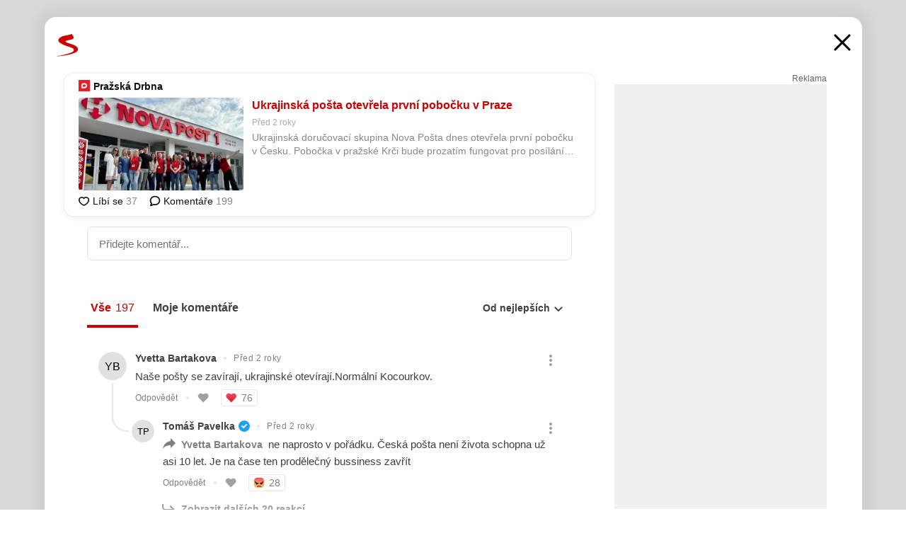

--- FILE ---
content_type: text/html; charset=UTF-8
request_url: https://www.seznam.cz/komentare/21249539-ukrajinska-posta-otevrela-prvni-pobocku-v-praze
body_size: 151409
content:
<!DOCTYPE html><html lang="cs"><head><base href="https://www.seznam.cz/"/><meta charSet="utf-8"/><meta content="width=device-width, initial-scale=1, minimal-ui" name="viewport"/><meta name="seznam-wmt" content="K9JXlhACmTXp0uNvJUz2DckSsyURHpnM"/><script>
                            
                            if (window.CSS && window.CSS.supports("color", "var(--css-var)")) {
                                document.write('<link rel="stylesheet" media="all" href="https://d32-a.sdn.cz/d_32/c_static_p7_A/nDJ4VEZEqCs9CyT6KFfsmV7/7ea3/css/homepage.min.css" data-fallback-url="/css/homepage.min.css" crossOrigin="anonymous"/>');
                            } else {
                                document.write('<link rel="stylesheet" media="all" href="https://d32-a.sdn.cz/d_32/c_static_p7_A/nDJ4VEZEqCs9CyT6KFfsmV7/7ea3/css/static-variable-default-skin.min.css" data-fallback-url="/css/static-variable-default-skin.min.css" crossOrigin="anonymous">');
                            }
                        </script><noscript><link rel="stylesheet" media="all" href="/css/static-variable-default-skin.min.css"/></noscript><script>
            (function (global) {
                var skinCssLink = document.querySelector("link[data-fallback-url]");
                var fallbackUrl = skinCssLink && skinCssLink.getAttribute("data-fallback-url");
                var isLoaded = false;
                try {
                    isLoaded = !!skinCssLink.sheet.cssRules.length;
                } catch (_) {}
                if (!isLoaded) { // Chrome 42 and other legacy clients
                    try {
                        isLoaded = getComputedStyle(document.documentElement).boxSizing === "border-box";
                    } catch (_) {}
                }
                global._cdnAvailable = !!(isLoaded && fallbackUrl);
                if (!isLoaded && fallbackUrl) {
                    document.write(
                        '<link rel="stylesheet" media="all" href="' + fallbackUrl + '">'
                    );
                }
            }(self))
            
        </script><script>window.HP=window.HP||{};window.HP.ENV={"NODE_ENV":"production","SZN_APP_VERSION":"2.1.363","SZN_BASE_URL":"https://www.seznam.cz/","SZN_POSTHOG_API_KEY":"phc_8VkhH8nbCIiKpS0HpxjEVRrSZ5LhXpxzJCHay0e8yPb","SZN_SERVER_ENVIRONMENT":"","SZN_TLD":"cz"};window.hpSetInitData=function(initData){window.HP.initData=initData;delete window.hpSetInitData};
        +function (global) {
            var cdnUrls = {"/js/client-bundle.es5.min.js":"https://d32-a.sdn.cz/d_32/c_static_p7_A/nDJ4VEZEqCs9CyT6KFfsmV7/7ea3/js/client-bundle.es5.min.js","/js/client-bundle.es2017.min.js":"https://d32-a.sdn.cz/d_32/c_static_p7_A/nDJ4VEZEqCs9CyT6KFfsmV7/7ea3/js/client-bundle.es2017.min.js","/js/client-init.min.js":"https://d32-a.sdn.cz/d_32/c_static_p7_A/nDJ4VEZEqCs9CyT6KFfsmV7/7ea3/js/client-init.min.js","/js/runtime/es5-only-clients.min.js":"https://d32-a.sdn.cz/d_32/c_static_p7_A/nDJ4VEZEqCs9CyT6KFfsmV7/7ea3/js/runtime/es5-only-clients.min.js","/js/runtime/request-idle-callback.min.js":"https://d32-a.sdn.cz/d_32/c_static_p7_A/nDJ4VEZEqCs9CyT6KFfsmV7/7ea3/js/runtime/request-idle-callback.min.js","/js/runtime/client-babel-runtime.min.js":"https://d32-a.sdn.cz/d_32/c_static_p7_A/nDJ4VEZEqCs9CyT6KFfsmV7/7ea3/js/runtime/client-babel-runtime.min.js"};
            var runtime, language;
            if (!global.Proxy || !global.Promise || !global.Promise.prototype.finally) {
                runtime = 'es5-only-clients';
                language = '5';
            } else {
                language = '2017';
                if (!global.requestIdleCallback) {
                    runtime = 'request-idle-callback';
                } else {
                    runtime = 'client-babel-runtime';
                }
            }

            var urls = [
                '/js/runtime/' + runtime + '.min.js',
                window.IntersectionObserver ? '' : '/js/intersection-observer.min.js',
                
                '/js/client-init.min.js',
                '/js/client-bundle.es' + language + '.min.js',,
            ];

            for (var i = 0; i < urls.length; i++) {
                var url = urls[i];
                if (url) {
                    document.write('<script src="' + (global._cdnAvailable ? (cdnUrls[url] || url) : url) + '" defer><\/script>');
                }
            }
        }(self)
    </script><meta name="application-name" content="Seznam.cz"/><meta name="apple-itunes-app" content="app-id=950278657, app-argument=https://www.seznam.cz"/><meta content="/media/img/logo-share-square_v2.png" property="og:image"/><meta content="cs_CZ" property="og:locale"/><meta content="/media/img/logo-share-square_v2.png" property="twitter:image"/><meta content="summary" property="twitter:card"/><meta content="@seznam_cz" property="twitter:site"/><meta http-equiv="x-dns-prefetch-control" content="on"/><link rel="dns-prefetch" href="https://www.novinky.cz/"/><link rel="dns-prefetch" href="https://www.super.cz/"/><link rel="dns-prefetch" href="https://www.sport.cz/"/><link rel="dns-prefetch" href="https://www.stream.cz/"/><link rel="dns-prefetch" href="https://www.prozeny.cz/"/><link rel="dns-prefetch" href="https://tv.seznam.cz/"/><link rel="dns-prefetch" href="https://www.firmy.cz/"/><link rel="dns-prefetch" href="https://www.horoskopy.cz/"/><link rel="dns-prefetch" href="https://hry.seznam.cz/"/><link rel="dns-prefetch" href="https://www.mapy.com/"/><link rel="dns-prefetch" href="https://www.sreality.cz/"/><link rel="dns-prefetch" href="https://www.sauto.cz/"/><link rel="dns-prefetch" href="https://sdovolena.seznam.cz/"/><link rel="dns-prefetch" href="https://search.seznam.cz/"/><link rel="dns-prefetch" href="https://obrazky.seznam.cz/"/><link rel="dns-prefetch" href="https://slovnik.seznam.cz/"/><link rel="dns-prefetch" href="https://videa.seznam.cz/"/><link rel="apple-touch-icon" sizes="76x76" href="https://d32-a.sdn.cz/d_32/c_static_p7_A/kOzkBkwYBTQzPhN7mFfsixP/8279/media/img/seznam-icons/apple-touch-icon-76x76.png"/><link rel="apple-touch-icon" sizes="120x120" href="https://d32-a.sdn.cz/d_32/c_static_p7_A/kOzkBkwYBTQzPhN7mFfsixP/8279/media/img/seznam-icons/apple-touch-icon-120x120.png"/><link rel="apple-touch-icon" sizes="152x152" href="https://d32-a.sdn.cz/d_32/c_static_p7_A/kOzkBkwYBTQzPhN7mFfsixP/8279/media/img/seznam-icons/apple-touch-icon-152x152.png"/><link rel="apple-touch-icon" sizes="180x180" href="https://d32-a.sdn.cz/d_32/c_static_p7_A/kOzkBkwYBTQzPhN7mFfsixP/8279/media/img/seznam-icons/apple-touch-icon-180x180.png"/><link rel="icon" sizes="16x16" href="https://d32-a.sdn.cz/d_32/c_static_p7_A/kOzkBkwYBTQzPhN7mFfsixP/8279/media/img/seznam-icons/favicon-16x16.png"/><link rel="icon" sizes="32x32" href="https://d32-a.sdn.cz/d_32/c_static_p7_A/kOzkBkwYBTQzPhN7mFfsixP/8279/media/img/seznam-icons/favicon-32x32.png"/><link rel="icon" sizes="96x96" href="https://d32-a.sdn.cz/d_32/c_static_p7_A/kOzkBkwYBTQzPhN7mFfsixP/8279/media/img/seznam-icons/favicon-96x96.png"/><link rel="icon" sizes="192x192" href="https://d32-a.sdn.cz/d_32/c_static_p7_A/kOzkBkwYBTQzPhN7mFfsixP/8279/media/img/seznam-icons/favicon-192x192.png"/><link rel="shortcut icon" href="https://d32-a.sdn.cz/d_32/c_static_p7_A/kOzkBkwYBTQzPhN7mFfsixP/8279/media/img/seznam-icons/favicon.ico"/><link rel="alternate" type="application/rss+xml" title="Seznam.cz" href="https://blog.seznam.cz/sluzby/feed/"/><link rel="search" type="application/opensearchdescription+xml" title="Seznam.cz" href="https://download.seznam.cz/vyhledavani/opensearch/seznam-cz.xml"/><link rel="search" type="application/opensearchdescription+xml" title="Firmy.cz" href="https://download.seznam.cz/vyhledavani/opensearch/firmy-cz.xml"/><link rel="search" type="application/opensearchdescription+xml" title="Mapy.com" href="https://download.seznam.cz/vyhledavani/opensearch/mapy-cz.xml"/><link rel="search" type="application/opensearchdescription+xml" title="Zboží.cz" href="https://www.zbozi.cz/zbozi-cz.xml"/><title data-document-head-keeper="0">Ukrajinská pošta otevřela první pobočku v Praze</title><link href="https://www.seznam.cz/komentare/21249539-ukrajinska-posta-otevrela-prvni-pobocku-v-praze" rel="canonical" data-document-head-keeper="1"/><meta name="description" content="Ukrajinská doručovací skupina Nova Pošta dnes otevřela první pobočku v Česku. Pobočka v pražské Krči bude prozatím fungovat pro posílání balíků a dokumentů mezi Českou republikou a Ukrajinou. Příští týden zahájí provoz druhá pobočka na Florenci, do dvou měsíců pak v Brně." data-document-head-keeper="2"/><meta name="title" content="Ukrajinská pošta otevřela první pobočku v Praze" data-document-head-keeper="3"/><meta property="og:description" content="Ukrajinská doručovací skupina Nova Pošta dnes otevřela první pobočku v Česku. Pobočka v pražské Krči bude prozatím fungovat pro posílání balíků a dokumentů mezi Českou republikou a Ukrajinou. Příští týden zahájí provoz druhá pobočka na Florenci, do dvou měsíců pak v Brně." data-document-head-keeper="4"/><meta property="og:title" content="Ukrajinská pošta otevřela první pobočku v Praze" data-document-head-keeper="5"/><meta property="og:url" content="https://www.seznam.cz/komentare/21249539-ukrajinska-posta-otevrela-prvni-pobocku-v-praze" data-document-head-keeper="6"/><meta property="og:type" content="website" data-document-head-keeper="7"/><meta property="twitter:description" content="Ukrajinská doručovací skupina Nova Pošta dnes otevřela první pobočku v Česku. Pobočka v pražské Krči bude prozatím fungovat pro posílání balíků a dokumentů mezi Českou republikou a Ukrajinou. Příští týden zahájí provoz druhá pobočka na Florenci, do dvou měsíců pak v Brně." data-document-head-keeper="8"/><meta property="twitter:title" content="Ukrajinská pošta otevřela první pobočku v Praze" data-document-head-keeper="9"/><meta property="twitter:url" content="https://www.seznam.cz/komentare/21249539-ukrajinska-posta-otevrela-prvni-pobocku-v-praze" data-document-head-keeper="10"/><meta property="og:type" content="website" data-document-head-keeper="11"/><meta name="Status" content="200"/><style data-skin-variables="true">         :root {             color-scheme: light;             --ai-gradient: linear-gradient(117deg, rgba(0, 85, 231, 0.4) 7.42%, rgba(204, 18, 173, 0.4) 49.46%, rgba(204, 0, 0, 0.4) 91.49%); --ai-gradient-end: rgba(204, 0, 0, 1); --ai-gradient-hover: linear-gradient(117deg, rgba(0, 85, 231, 1) 7.42%, rgba(204, 18, 173, 1) 49.46%, rgba(204, 0, 0, 1) 91.49%); --ai-gradient-middle: rgba(204, 18, 173, 1); --ai-gradient-start: rgba(0, 85, 231, 1); --background-1: #ffffff; --background-1-2: #ffffff; --background-1-3: #ffffff; --background-2: #f4f4f4; --background-3: rgba(0, 0, 0, 0.06); --background-4: rgba(0, 0, 0, 0.1); --background-5: rgba(0, 0, 0, 0.12); --background-p1: rgba(204, 0, 0, 0.08); --background-p2: rgba(204, 0, 0, 0.1); --background-p3: rgba(204, 0, 0, 0.16); --badge-service-shadow-hover: 0px 1px 6px rgba(0, 0, 0, 0.18); --bg-image: ; --bg-overlay-3-columns-position: ; --bg-overlay-height: ; --bg-overlay-image: ; --bg-overlay-width: ; --dark-logo-display: none; --focus: #7dbfff; --hover-visited: #990000; --input-focus-shadow: 0 0 3px rgba(0, 132, 255, 0.4); --input-suggest-shadow-color: rgba(0, 0, 0, 0.12); --light-logo-display: inline-block; --neutral-1: #111111; --neutral-1-2: #111111; --neutral-2: #666666; --neutral-3: #888888; --neutral-4: #aaaaaa; --neutral-5: #cccccc; --neutral-6: #ffffff; --neutral-6-2: #ffffff; --overlay: rgba(0, 0, 0, 0.16); --primary-1: #cc0000; --primary-1-2: #cc0000; --primary-1-3: #cc0000; --secondary-1: #ffae00; --secondary-2: #fff5d9; --separator: #cccccc; --separator-one-column: rgba(0, 0, 0, 0.06); --slideable-services-arrow-shadow-color: 0px 1px 10px rgba(17, 17, 17, 0.16); --slideable-services-arrow-shadow-hover-color: 0px 1px 10px rgba(17, 17, 17, 0.26); --special-blue: #3162af; --special-green: #00a201; --special-podcast-1: #490e5b; --special-podcast-2: rgba(73, 14, 91, 0.08); --special-red: #cc0000; --special-weather: #cae3facc; --underlay: #ffffff;                      }               </style><script>window.HP.headKeeperItems = [{"title":"Ukrajinská pošta otevřela první pobočku v Praze"},{"href":"https://www.seznam.cz/komentare/21249539-ukrajinska-posta-otevrela-prvni-pobocku-v-praze","rel":"canonical"},{"content":"Ukrajinská doručovací skupina Nova Pošta dnes otevřela první pobočku v Česku. Pobočka v pražské Krči bude prozatím fungovat pro posílání balíků a dokumentů mezi Českou republikou a Ukrajinou. Příští týden zahájí provoz druhá pobočka na Florenci, do dvou měsíců pak v Brně.","name":"description"},{"content":"Ukrajinská pošta otevřela první pobočku v Praze","name":"title"},{"content":"Ukrajinská doručovací skupina Nova Pošta dnes otevřela první pobočku v Česku. Pobočka v pražské Krči bude prozatím fungovat pro posílání balíků a dokumentů mezi Českou republikou a Ukrajinou. Příští týden zahájí provoz druhá pobočka na Florenci, do dvou měsíců pak v Brně.","property":"og:description"},{"content":"Ukrajinská pošta otevřela první pobočku v Praze","property":"og:title"},{"content":"https://www.seznam.cz/komentare/21249539-ukrajinska-posta-otevrela-prvni-pobocku-v-praze","property":"og:url"},{"content":"website","property":"og:type"},{"content":"Ukrajinská doručovací skupina Nova Pošta dnes otevřela první pobočku v Česku. Pobočka v pražské Krči bude prozatím fungovat pro posílání balíků a dokumentů mezi Českou republikou a Ukrajinou. Příští týden zahájí provoz druhá pobočka na Florenci, do dvou měsíců pak v Brně.","property":"twitter:description"},{"content":"Ukrajinská pošta otevřela první pobočku v Praze","property":"twitter:title"},{"content":"https://www.seznam.cz/komentare/21249539-ukrajinska-posta-otevrela-prvni-pobocku-v-praze","property":"twitter:url"},{"content":"website","property":"og:type"}]</script><script src="https://login.szn.cz/js/api/3/login.js" defer=""></script></head><body id="www-seznam-cz" data-dot="renderer" data-dot-data="{&quot;adBlocker&quot;:&quot;false&quot;,&quot;assistant&quot;:false,&quot;defaultSearchTab&quot;:&quot;fulltext&quot;,&quot;hiddenBoxes&quot;:&quot;&quot;,&quot;loginState&quot;:&quot;notLoggedIn&quot;,&quot;privacyConsent&quot;:&quot;not-logged-in&quot;,&quot;skin&quot;:&quot;default&quot;}"><div id="hp-app" class="position-relative"><div id="main-content" class="ui ui--cols-2 ui--blurred-main-content ui--no-scroll-main-content" tabindex="-1"><div data-suggest-wrapper="true"></div><div data-modal="true"><div id="modal" class="ogm-discussion modal modal--shown" style="min-height:0"><a data-command="ignore-link" aria-hidden="true" tabindex="-1" class="atm-link background-none modal__overlay" href="/"></a><div class="modal__window skin-default" tabindex="-1" role="group"><div class="modal__window-top"><a title="Zavřít" data-command="ignore-link" class="atm-link atm-link--styled color-neutral-1 atm-link--action focusable-box modal__window-top-close" href="/"><svg viewBox="0 0 20 20"><g fill="currentColor"><rect width="26" height="2.333" x="-13" y="12.708" rx=".5" transform="scale(-1 1) rotate(45)"></rect><rect width="26" height="2.333" x="1.375" y="-1.667" rx=".5" transform="rotate(45)"></rect></g></svg><span class="blind">Zavřít</span></a></div><div class="modal__window-content"><div class="text-left ogm-discussion__modal-content"><div class="d-flex justify-content-between mol-discussion-header"><a title="Zpátky na hlavní stránku" class="atm-link atm-link--styled color-primary-1 d-inline-block mol-discussion-header__logo-link" href="/"><svg class="vertical-align-middle mol-discussion-header__seznam-logo" viewBox="0 0 41 42"><path d="M20.591 2.297c-1.18.188-2.354.408-3.522.659-.773.163-1.545.315-2.308.506-.704.177-1.426.334-2.116.552a33.98 33.98 0 0 0-1.977.675A12.68 12.68 0 0 0 7.151 6.74c-.64.534-1.237 1.114-1.738 1.783a12.6 12.6 0 0 0-.933 1.497c-.267.497-.45 1.086-.456 1.656-.009 1.676 1.062 3.08 2.295 4.122.405.34.836.654 1.273.953 1.297.89 2.71 1.672 4.143 2.353 1.48.7 2.97 1.372 4.478 2.012 1.426.603 2.883 1.113 4.354 1.6.423.138.851.276 1.274.415 1.333.44 2.695.847 4.018 1.324.824.296 1.702.573 2.525.943.855.384 1.743.767 2.497 1.319.508.36.938.817 1.264 1.347.317.522.515 1.12.53 1.73a2.886 2.886 0 0 1-.47 1.652c-.828 1.285-2.267 2.16-3.655 2.745-2.076.87-4.2 1.622-6.36 2.253-1.232.359-2.464.715-3.705 1.036-1.246.322-2.516.66-3.775.974-1.255.314-2.51.597-3.77.867-.722.153-1.449.304-2.166.453-.432.086-.855.177-1.288.27-.9.195-1.802.388-2.707.58-1.03.226-2.06.445-3.09.669-.3.065-.598.144-.897.21-.267.06-1.264.29-.524.247 1.03-.056 3.78-.295 9.655-1.076 2.13-.35 4.267-.65 6.4-.996a114.42 114.42 0 0 0 7.918-1.555 67.95 67.95 0 0 0 2.24-.566c.492-.136.98-.277 1.462-.427 2.06-.634 5.365-1.754 6.147-2.092 2.99-1.3 4.85-2.278 5.821-4.608.331-.827.487-1.753.386-2.64a5.972 5.972 0 0 0-.804-2.338c-.41-.675-.97-1.251-1.555-1.783-1.09-.986-2.312-1.782-3.618-2.457-.37-.192-.745-.374-1.126-.545-.472-.213-.947-.42-1.426-.618a33.807 33.807 0 0 0-2.046-.756c-1.793-.61-3.614-1.154-5.416-1.738a38.353 38.353 0 0 1-3.017-1.103 23.41 23.41 0 0 1-1.236-.554 19.31 19.31 0 0 1-1.403-.752c-.565-.34-1.49-.922-1.232-1.715.18-.565.8-.785 1.306-.988.47-.188.965-.32 1.453-.447 1.49-.38 3.011-.636 4.515-.954.443-.093.884-.19 1.324-.29 1.173-.273 2.382-.477 3.5-.918.96-.375 2.192-.974 2.551-2.02.515-1.523-.07-3.17-.91-4.455a44.62 44.62 0 0 0-.938-1.365c-.442-.613-.93-1.19-1.407-1.774-.216-.265-.479-.245-.7-.177-.294.1-1.098 1.034-7.52 2.253" fill="currentColor" fill-rule="evenodd"></path></svg></a><a title="Zavřít" class="atm-link atm-link--styled color-neutral-1 mol-discussion-header__close-link" href="/"><svg class="mol-discussion-header__close-icon" viewBox="0 0 24 24"><g fill="currentColor" fill-rule="nonzero" stroke="currentColor" stroke-width="3" stroke-linecap="round"><path d="M2 2l20 20M22 2L2 22"></path></g></svg></a></div><div class="d-flex ogm-discussion__columns"><div class="ogm-discussion__content"><div class="position-relative atm-closeable-post animated-height"><div class="position-relative mol-content-card"><div class="ogm-article" data-dot="article" data-dot-data="{&quot;geo&quot;:true,&quot;postFeedPosition&quot;:1}"><h2 class="d-flex align-items-center justify-content-between position-relative mol-post-header mol-post-header--item-with-small-image"><div class="d-flex align-items-start"><a class="atm-link atm-link--styled color-primary-1 d-flex" href="/stitek/prazska-drbna-2078045"><span class="d-inline-block vertical-align-middle overflow-hidden atm-source-icon"><picture class="d-block atm-picture d-block atm-source-icon__image"><img class="d-block atm-picture__img atm-picture__img--loaded" src="https://d32-a.sdn.cz/d_32/c_img_p7_F/kOzkBkwYBTBCGZ9PWgFhwbmZ/2170.png" alt=""/></picture></span></a><div class="d-flex flex-wrap font-14 line-height-18 align-items-baseline"><a data-dot="source" data-dot-data="{&quot;clicktype&quot;:&quot;website&quot;}" class="atm-link atm-link--styled color-neutral-1 d-inline-block font-weight-bold mol-post-header__source-name" href="/stitek/prazska-drbna-2078045">Pražská Drbna</a></div></div><div class="position-relative"><button class="d-flex align-items-center w-6 h-6 p-1 cursor-pointer mol-post-header__three-dots"><svg viewBox="0 0 16 4"><path fill="currentColor" d="M2 4C1.45 4 .98 3.804.587 3.413A1.926 1.926 0 0 1 0 2C0 1.45.196.98.588.587A1.926 1.926 0 0 1 2 0c.55 0 1.02.196 1.413.588C3.804.979 4 1.45 4 2c0 .55-.196 1.02-.587 1.413A1.926 1.926 0 0 1 2 4Zm6 0c-.55 0-1.02-.196-1.412-.587A1.926 1.926 0 0 1 6 2c0-.55.196-1.02.588-1.413A1.926 1.926 0 0 1 8 0c.55 0 1.02.196 1.412.588C9.804.979 10 1.45 10 2c0 .55-.196 1.02-.588 1.413A1.926 1.926 0 0 1 8 4Zm6 0c-.55 0-1.02-.196-1.412-.587A1.926 1.926 0 0 1 12 2c0-.55.196-1.02.588-1.413A1.926 1.926 0 0 1 14 0c.55 0 1.02.196 1.412.588C15.804.979 16 1.45 16 2c0 .55-.196 1.02-.588 1.413A1.926 1.926 0 0 1 14 4Z"></path></svg></button></div></h2><div class="mol-article-content d-flex position-relative flex-wrap"><div class="position-relative d-flex flex-column mol-article-content__image-wrap" data-dot="image"><a href="https://prazska.drbna.cz/zpravy/byznys/12082-ukrajinska-posta-otevrela-prvni-pobocku-v-praze.html?utm_source=www.seznam.cz&amp;utm_medium=sekce-z-internetu" target="_blank" aria-hidden="true" tabindex="-1" data-timeline-item-id="21249539" data-dot-data="{&quot;clicktype&quot;:&quot;articleimg&quot;}" ga-component-element="image" class="atm-link atm-link--styled color-primary-1 d-block position-relative mol-article-content__image-link" rel="noopener"><picture class="d-block atm-picture mol-article-content__image mol-article-content__image position-absolute"><source type="image/webp" srcSet="https://d32-a.sdn.cz/d_32/c_img_gR_Bj/8NrBPTa.jpeg?fl=exf%7Cres%2C190%2C%2C3%7Cwebp%2C70%2C0 190w, https://d32-a.sdn.cz/d_32/c_img_gR_Bj/8NrBPTa.jpeg?fl=exf%7Cres%2C290%2C%2C3%7Cwebp%2C70%2C0 290w, https://d32-a.sdn.cz/d_32/c_img_gR_Bj/8NrBPTa.jpeg?fl=exf%7Cres%2C390%2C%2C3%7Cwebp%2C70%2C0 390w, https://d32-a.sdn.cz/d_32/c_img_gR_Bj/8NrBPTa.jpeg?fl=exf%7Cres%2C580%2C%2C3%7Cwebp%2C70%2C0 580w"/><source type="image/jpeg" srcSet="https://d32-a.sdn.cz/d_32/c_img_gR_Bj/8NrBPTa.jpeg?fl=exf%7Cres%2C190%2C%2C3%7Cjpg%2C70 190w, https://d32-a.sdn.cz/d_32/c_img_gR_Bj/8NrBPTa.jpeg?fl=exf%7Cres%2C290%2C%2C3%7Cjpg%2C70 290w, https://d32-a.sdn.cz/d_32/c_img_gR_Bj/8NrBPTa.jpeg?fl=exf%7Cres%2C390%2C%2C3%7Cjpg%2C70 390w, https://d32-a.sdn.cz/d_32/c_img_gR_Bj/8NrBPTa.jpeg?fl=exf%7Cres%2C580%2C%2C3%7Cjpg%2C70 580w"/><img class="d-block atm-picture__img atm-picture__img--loaded" src="https://d32-a.sdn.cz/d_32/c_img_gR_Bj/8NrBPTa.jpeg?fl=exf%7Cres%2C190%2C%2C3%7Cjpg%2C70" alt=""/></picture></a></div><div class="position-relative pr-2 mol-article-content__detail"><h1 class="d-block break-word mol-article-content-detail__title" data-dot="title"><a href="https://prazska.drbna.cz/zpravy/byznys/12082-ukrajinska-posta-otevrela-prvni-pobocku-v-praze.html?utm_source=www.seznam.cz&amp;utm_medium=sekce-z-internetu" target="_blank" data-timeline-item-id="21249539" data-dot-data="{&quot;clicktype&quot;:&quot;articletitle&quot;}" ga-component-element="title" class="atm-link atm-link--show-visited atm-link--styled color-primary-1" rel="noopener">Ukrajinská pošta otevřela první pobočku v Praze</a></h1><div class="mol-article-content-detail__time-wrapper d-flex align-items-center font-12 line-height-18 color-neutral-3"><span class="color-neutral-3 font-12 line-height-20 mol-article-content-detail__publish-time mol-article-content-detail__publish-time-color">Před 2 roky</span></div><div class="overflow-hidden atm-multi-line-ellipsis-block--line-clamp mol-article-content-detail__perex" style="-webkit-box-orient:vertical;-webkit-line-clamp:2">Ukrajinská doručovací skupina Nova Pošta dnes otevřela první pobočku v Česku. Pobočka v pražské Krči bude prozatím fungovat pro posílání balíků a dokumentů mezi Českou republikou a Ukrajinou. Příští týden zahájí provoz druhá pobočka na Florenci, do dvou měsíců pak v Brně.</div></div></div><div class="d-flex justify-content-between align-items-center flex-wrap mol-post-footer"><div class="d-flex align-items-center mol-post-footer__buttons-wrapper"><seznam-pocitadlolibise entity="https://prazska.drbna.cz/zpravy/byznys/12082-ukrajinska-posta-otevrela-prvni-pobocku-v-praze.html" data-payload="{}" button-position="in_feed" class="position-relative vertical-align-top mol-post-footer__like-button"><div class="atm-like-button__placeholder"></div></seznam-pocitadlolibise><a data-dot="comments" class="atm-link d-flex align-items-center atm-discussion-button position-relative mol-post-footer__discussion-button" href="/komentare/21249539-ukrajinska-posta-otevrela-prvni-pobocku-v-praze"><svg class="vertical-align-text-top atm-discussion-button__icon" viewBox="0 0 16 16"><path d="M1.5 7.32C1.5 4.075 4.434 1.5 8 1.5s6.5 2.575 6.5 5.82-2.934 5.82-6.5 5.82a7.204 7.204 0 01-1.99-.278L3.1 14.06c-1.468.606-1.468.606-.849-.922l.85-1.99C2.082 10.104 1.5 8.757 1.5 7.32z" fill-rule="nonzero" stroke="currentColor" stroke-width="1.75" fill="none"></path></svg> Komentáře</a></div></div></div></div></div><div class="mol-discussion-content"><div class="mol-discussion-content__iframe-wrapper mol-discussion-content__iframe-wrapper--placeholder"><div></div></div></div></div><div class="d-flex flex-column flex-shrink-0 ml-6 pl-6 ogm-discussion__side-container"><div class="d-flex flex-column ogm-sticky-repeater"><div class="d-flex flex-column ogm-sticky-repeater__content"><div class="position-relative mol-repeater-container" style="flex-basis:1800px;height:1800px"><div class="sticky-content mol-repeater-container__sticky-content" style="top:6px"><div class="ad-content text-center ssp-advert"><div class="ssp-advert__wrapper"><div class="atm-commercial-label text-right"><a href="https://www.seznam.cz/reklama/" target="_blank" class="atm-link atm-link--styled color-neutral-2" rel="noopener">Reklama</a></div><div class="position-relative overflow-hidden mol-ssp-advert-content--responsive"><div></div><div><div class="mol-ssp-advert-content__container mol-ssp-advert-content__placeholder" style="height:600px;width:300px"></div></div></div></div></div></div></div></div></div></div></div></div></div></div></div></div><div class="announcement" data-announcements="true"></div><div class="ui__global-loading-overlay"><span class="ui__global-loader"></span></div><a name="stop" tabindex="0"></a></div></div><szn-cwl></szn-cwl><script type="module" src="https://h.seznam.cz/js/cwl.js"></script><script>
            (function() {
                function gemius_pending(i){window[i]=window[i]||function(){var x=window[i+'_pdata']=window[i+'_pdata']||[];x[x.length]=arguments;};}
                gemius_pending('gemius_hit');gemius_pending('gemius_event');gemius_pending('pp_gemius_hit');gemius_pending('pp_gemius_event');
            })();
        </script><script>hpSetInitData({"APPLICATION_SERVICE_NAMESPACE":"application","OBSOLETE_BROWSER_COOKIE_NAME":"sznObsoleteBrowserForHP","RENDERING_MODE":{"FULL":"FULL","ONLY_DATA":"ONLY_DATA","SORRY_PAGE":"SORRY_PAGE"},"abtestName":"","abtestVariation":"","initialData":{"abtest":{"loaded":true,"name":"","simpleVariation":"","variation":""},"analytics":{"firstDopImpressSent":false,"isDOTScriptReady":false,"isGoogleAnalyticsReady":false,"lastDopImpressTimelineRequestId":null},"appPromo":{"isClosed":false},"application":{"cookies":{},"deviceBirthdayTimestamp":0,"env":{"NODE_ENV":"production","SZN_API_ADDRESS":"","SZN_APP_VERSION":"2.1.363","SZN_BASE_URL":"https://www.seznam.cz/","SZN_SERVER_ENVIRONMENT":"","SZN_TLD":"cz","SZN_POSTHOG_API_KEY":"phc_8VkhH8nbCIiKpS0HpxjEVRrSZ5LhXpxzJCHay0e8yPb"},"httpOnlyCookies":{},"imageLoadingMode":"image-loading-standard-mode","isAdBlockerUsed":false,"isRunningAtClient":false,"proxedHttpHeaders":{"x-forwarded-for":"3.137.172.39,10.249.182.49"},"query":{},"renderingMode":"FULL","responseSetCookieHeaders":[],"route":"Route.DISCUSSION","serverRequestTimestamp":1768823328588,"serverTimezoneOffset":-60},"cdn":{"enabled":true,"files":{"media/img/services-dashboard/letaky.svg":"/d_32/c_static_p7_A/kOzkBkwYBTQzPhN7mFfsixP/8279/media/img/services-dashboard/letaky.svg","media/img/dogs/schovavajici_start-320x320.webp":"/d_32/c_static_p7_A/kOzkBkwYBTQzPhN7mFfsixP/8279/media/img/dogs/schovavajici_start-320x320.webp","media/img/set-as-homepage/set-hp-opera.png":"/d_32/c_static_p7_A/kOzkBkwYBTQzPhN7mFfsixP/8279/media/img/set-as-homepage/set-hp-opera.png","media/img/panel-sluzeb/mobilni-aplikace.svg":"/d_32/c_static_p7_A/kOzkBkwYBTQzPhN7mFfsixP/8279/media/img/panel-sluzeb/mobilni-aplikace.svg","media/img/panel-sluzeb/windytv.png":"/d_32/c_static_p7_A/kOzkBkwYBTQzPhN7mFfsixP/8279/media/img/panel-sluzeb/windytv.png","media/img/weather/night03.svg":"/d_32/c_static_p7_A/kOzkBkwYBTQzPhN7mFfsixP/8279/media/img/weather/night03.svg","media/img/weather/night22.svg":"/d_32/c_static_p7_A/kOzkBkwYBTQzPhN7mFfsixP/8279/media/img/weather/night22.svg","media/img/icons/down-bold.svg":"/d_32/c_static_p7_A/kOzkBkwYBTQzPhN7mFfsixP/8279/media/img/icons/down-bold.svg","media/img/skins/preview-modrekvety.jpg":"/d_32/c_static_p7_A/kOzkBkwYBTQzPhN7mFfsixP/8279/media/img/skins/preview-modrekvety.jpg","media/img/weather/day20.svg":"/d_32/c_static_p7_A/kOzkBkwYBTQzPhN7mFfsixP/8279/media/img/weather/day20.svg","media/img/set-as-homepage/edge-homepage0.png":"/d_32/c_static_p7_A/kOzkBkwYBTQzPhN7mFfsixP/8279/media/img/set-as-homepage/edge-homepage0.png","media/img/panel-sluzeb/pocasi-2x.png":"/d_32/c_static_p7_A/kOzkBkwYBTQzPhN7mFfsixP/8279/media/img/panel-sluzeb/pocasi-2x.png","media/img/weather/night15.svg":"/d_32/c_static_p7_A/kOzkBkwYBTQzPhN7mFfsixP/8279/media/img/weather/night15.svg","media/img/dogs/static-poses/krasty_06.png":"/d_32/c_static_p7_A/kOzkBkwYBTQzPhN7mFfsixP/8279/media/img/dogs/static-poses/krasty_06.png","media/img/seznam-icons/favicon-16x16.png":"/d_32/c_static_p7_A/kOzkBkwYBTQzPhN7mFfsixP/8279/media/img/seznam-icons/favicon-16x16.png","media/img/weather/day15.svg":"/d_32/c_static_p7_A/kOzkBkwYBTQzPhN7mFfsixP/8279/media/img/weather/day15.svg","media/img/weather/night06.svg":"/d_32/c_static_p7_A/kOzkBkwYBTQzPhN7mFfsixP/8279/media/img/weather/night06.svg","media/img/panel-sluzeb/precist-pozdeji-2x.png":"/d_32/c_static_p7_A/kOzkBkwYBTQzPhN7mFfsixP/8279/media/img/panel-sluzeb/precist-pozdeji-2x.png","media/img/gift/gift-top-shadow.svg":"/d_32/c_static_p7_A/kOzkBkwYBTQzPhN7mFfsixP/8279/media/img/gift/gift-top-shadow.svg","media/img/brand-campaign-landing-page/prizpusobene-boxiky.webp":"/d_32/c_static_p7_A/kOzkBkwYBTQzPhN7mFfsixP/8279/media/img/brand-campaign-landing-page/prizpusobene-boxiky.webp","media/img/weather/night11.svg":"/d_32/c_static_p7_A/kOzkBkwYBTQzPhN7mFfsixP/8279/media/img/weather/night11.svg","media/img/services-dashboard/podcasty.svg":"/d_32/c_static_p7_A/kOzkBkwYBTQzPhN7mFfsixP/8279/media/img/services-dashboard/podcasty.svg","media/img/seznam-icons/apple-touch-icon-180x180.png":"/d_32/c_static_p7_A/kOzkBkwYBTQzPhN7mFfsixP/8279/media/img/seznam-icons/apple-touch-icon-180x180.png","media/img/dogs/vrtici_ocaskem-320x320.webp":"/d_32/c_static_p7_A/kOzkBkwYBTQzPhN7mFfsixP/8279/media/img/dogs/vrtici_ocaskem-320x320.webp","media/img/services-dashboard/volna-mista.svg":"/d_32/c_static_p7_A/kOzkBkwYBTQzPhN7mFfsixP/8279/media/img/services-dashboard/volna-mista.svg","media/img/weather/night10.svg":"/d_32/c_static_p7_A/kOzkBkwYBTQzPhN7mFfsixP/8279/media/img/weather/night10.svg","media/img/panel-sluzeb/hry-2x.png":"/d_32/c_static_p7_A/kOzkBkwYBTQzPhN7mFfsixP/8279/media/img/panel-sluzeb/hry-2x.png","media/img/dogs/cmuchajici-320x320.webp":"/d_32/c_static_p7_A/kOzkBkwYBTQzPhN7mFfsixP/8279/media/img/dogs/cmuchajici-320x320.webp","media/img/logo-sbr.svg":"/d_32/c_static_p7_A/kOzkBkwYBTQzPhN7mFfsixP/8279/media/img/logo-sbr.svg","media/img/add-to-seznam-button/pridat-na-seznam-hover.png":"/d_32/c_static_p7_A/kOzkBkwYBTQzPhN7mFfsixP/8279/media/img/add-to-seznam-button/pridat-na-seznam-hover.png","media/img/extension-install-step-2.png":"/d_32/c_static_p7_A/kOzkBkwYBTQzPhN7mFfsixP/8279/media/img/extension-install-step-2.png","media/img/add-to-seznam-button/pridat-na-seznam-grey.png":"/d_32/c_static_p7_A/kOzkBkwYBTQzPhN7mFfsixP/8279/media/img/add-to-seznam-button/pridat-na-seznam-grey.png","media/img/seznam-icons/favicon-96x96.png":"/d_32/c_static_p7_A/kOzkBkwYBTQzPhN7mFfsixP/8279/media/img/seznam-icons/favicon-96x96.png","media/img/seznam-jede/minus-grayed-out.svg":"/d_32/c_static_p7_A/kOzkBkwYBTQzPhN7mFfsixP/8279/media/img/seznam-jede/minus-grayed-out.svg","media/img/services-dashboard/pohadky.svg":"/d_32/c_static_p7_A/kOzkBkwYBTQzPhN7mFfsixP/8279/media/img/services-dashboard/pohadky.svg","media/img/brand-campaign-landing-page/sbrowser-logo.png":"/d_32/c_static_p7_A/kOzkBkwYBTQzPhN7mFfsixP/8279/media/img/brand-campaign-landing-page/sbrowser-logo.png","media/img/skins/graffiti/graffiti.png":"/d_32/c_static_p7_A/kOzkBkwYBTQzPhN7mFfsixP/8279/media/img/skins/graffiti/graffiti.png","media/img/icons/articles-active.svg":"/d_32/c_static_p7_A/kOzkBkwYBTQzPhN7mFfsixP/8279/media/img/icons/articles-active.svg","media/img/icons/play.svg":"/d_32/c_static_p7_A/kOzkBkwYBTQzPhN7mFfsixP/8279/media/img/icons/play.svg","media/img/settings/empty-languages-light.svg":"/d_32/c_static_p7_A/kOzkBkwYBTQzPhN7mFfsixP/8279/media/img/settings/empty-languages-light.svg","media/img/error-placeholders/podcasts.svg":"/d_32/c_static_p7_A/kOzkBkwYBTQzPhN7mFfsixP/8279/media/img/error-placeholders/podcasts.svg","media/img/icons/edit.svg":"/d_32/c_static_p7_A/kOzkBkwYBTQzPhN7mFfsixP/8279/media/img/icons/edit.svg","media/img/panel-sluzeb/email.svg":"/d_32/c_static_p7_A/kOzkBkwYBTQzPhN7mFfsixP/8279/media/img/panel-sluzeb/email.svg","media/img/zodiac/1.png":"/d_32/c_static_p7_A/kOzkBkwYBTQzPhN7mFfsixP/8279/media/img/zodiac/1.png","media/img/skins/preview-voda.jpg":"/d_32/c_static_p7_A/kOzkBkwYBTQzPhN7mFfsixP/8279/media/img/skins/preview-voda.jpg","media/img/seznamtv/logo_v2.svg":"/d_32/c_static_p7_A/kOzkBkwYBTQzPhN7mFfsixP/8279/media/img/seznamtv/logo_v2.svg","media/img/set-as-homepage/chrome-homepage2.png":"/d_32/c_static_p7_A/kOzkBkwYBTQzPhN7mFfsixP/8279/media/img/set-as-homepage/chrome-homepage2.png","media/img/dogs/schovavajici_end-320x320.webp":"/d_32/c_static_p7_A/kOzkBkwYBTQzPhN7mFfsixP/8279/media/img/dogs/schovavajici_end-320x320.webp","media/img/logo-s-white.svg":"/d_32/c_static_p7_A/kOzkBkwYBTQzPhN7mFfsixP/8279/media/img/logo-s-white.svg","media/img/logo-s.svg":"/d_32/c_static_p7_A/kOzkBkwYBTQzPhN7mFfsixP/8279/media/img/logo-s.svg","media/img/set-as-homepage/opera-stable3.png":"/d_32/c_static_p7_A/kOzkBkwYBTQzPhN7mFfsixP/8279/media/img/set-as-homepage/opera-stable3.png","media/img/dogs/spici_start-160x160.webp":"/d_32/c_static_p7_A/kOzkBkwYBTQzPhN7mFfsixP/8279/media/img/dogs/spici_start-160x160.webp","media/img/weather/night17.svg":"/d_32/c_static_p7_A/kOzkBkwYBTQzPhN7mFfsixP/8279/media/img/weather/night17.svg","st/img/tlacitko/pridat-na-seznam-hover.png":"/d_32/c_static_p7_A/kOzkBkwYBTQzPhN7mFfsixP/8279/st/img/tlacitko/pridat-na-seznam-hover.png","media/img/meteoradar.svg":"/d_32/c_static_p7_A/kOzkBkwYBTQzPhN7mFfsixP/8279/media/img/meteoradar.svg","media/img/set-as-homepage/sbrowser-krasty.png":"/d_32/c_static_p7_A/kOzkBkwYBTQzPhN7mFfsixP/8279/media/img/set-as-homepage/sbrowser-krasty.png","media/img/radio/radio-expres.svg":"/d_32/c_static_p7_A/kOzkBkwYBTQzPhN7mFfsixP/8279/media/img/radio/radio-expres.svg","media/img/skins/modrekvety/kvety.png":"/d_32/c_static_p7_A/kOzkBkwYBTQzPhN7mFfsixP/8279/media/img/skins/modrekvety/kvety.png","media/img/seznam-jede/minus.svg":"/d_32/c_static_p7_A/kOzkBkwYBTQzPhN7mFfsixP/8279/media/img/seznam-jede/minus.svg","media/img/sbr-promo.svg":"/d_32/c_static_p7_A/kOzkBkwYBTQzPhN7mFfsixP/8279/media/img/sbr-promo.svg","media/img/icons/close.svg":"/d_32/c_static_p7_A/kOzkBkwYBTQzPhN7mFfsixP/8279/media/img/icons/close.svg","media/img/brand-campaign-landing-page/lokalni-zpravy.webp":"/d_32/c_static_p7_A/kOzkBkwYBTQzPhN7mFfsixP/8279/media/img/brand-campaign-landing-page/lokalni-zpravy.webp","media/img/gift/gift-bottom-dark-blue.svg":"/d_32/c_static_p7_A/kOzkBkwYBTQzPhN7mFfsixP/8279/media/img/gift/gift-bottom-dark-blue.svg","media/img/tagged-content-feed-icon-placeholder.svg":"/d_32/c_static_p7_A/kOzkBkwYBTQzPhN7mFfsixP/8279/media/img/tagged-content-feed-icon-placeholder.svg","media/img/logo-newsfeed.svg":"/d_32/c_static_p7_A/kOzkBkwYBTQzPhN7mFfsixP/8279/media/img/logo-newsfeed.svg","media/img/panel-sluzeb/deniky.png":"/d_32/c_static_p7_A/kOzkBkwYBTQzPhN7mFfsixP/8279/media/img/panel-sluzeb/deniky.png","media/img/panel-sluzeb/slovnik.png":"/d_32/c_static_p7_A/kOzkBkwYBTQzPhN7mFfsixP/8279/media/img/panel-sluzeb/slovnik.png","media/img/weather/day09.svg":"/d_32/c_static_p7_A/kOzkBkwYBTQzPhN7mFfsixP/8279/media/img/weather/day09.svg","media/img/dogs/schovavajici_loop-320x320.webp":"/d_32/c_static_p7_A/kOzkBkwYBTQzPhN7mFfsixP/8279/media/img/dogs/schovavajici_loop-320x320.webp","media/img/panel-sluzeb/pocasi.png":"/d_32/c_static_p7_A/kOzkBkwYBTQzPhN7mFfsixP/8279/media/img/panel-sluzeb/pocasi.png","media/img/gift/gift-shadow.svg":"/d_32/c_static_p7_A/kOzkBkwYBTQzPhN7mFfsixP/8279/media/img/gift/gift-shadow.svg","media/img/extension-install-step-1.png":"/d_32/c_static_p7_A/kOzkBkwYBTQzPhN7mFfsixP/8279/media/img/extension-install-step-1.png","media/img/panel-sluzeb/pohadky.png":"/d_32/c_static_p7_A/kOzkBkwYBTQzPhN7mFfsixP/8279/media/img/panel-sluzeb/pohadky.png","media/img/services-dashboard/mapy.svg":"/d_32/c_static_p7_A/kOzkBkwYBTQzPhN7mFfsixP/8279/media/img/services-dashboard/mapy.svg","media/img/weather/day14.svg":"/d_32/c_static_p7_A/kOzkBkwYBTQzPhN7mFfsixP/8279/media/img/weather/day14.svg","media/img/seznam-icons/mstile-310x310.png":"/d_32/c_static_p7_A/kOzkBkwYBTQzPhN7mFfsixP/8279/media/img/seznam-icons/mstile-310x310.png","media/img/dogs/cekajici_loop-320x320.webp":"/d_32/c_static_p7_A/kOzkBkwYBTQzPhN7mFfsixP/8279/media/img/dogs/cekajici_loop-320x320.webp","media/img/seznam-icons/mstile-150x150.png":"/d_32/c_static_p7_A/kOzkBkwYBTQzPhN7mFfsixP/8279/media/img/seznam-icons/mstile-150x150.png","media/img/services-dashboard/stream.svg":"/d_32/c_static_p7_A/kOzkBkwYBTQzPhN7mFfsixP/8279/media/img/services-dashboard/stream.svg","media/img/weather/night08.svg":"/d_32/c_static_p7_A/kOzkBkwYBTQzPhN7mFfsixP/8279/media/img/weather/night08.svg","media/img/dogs/cmuchajici-160x160.webp":"/d_32/c_static_p7_A/kOzkBkwYBTQzPhN7mFfsixP/8279/media/img/dogs/cmuchajici-160x160.webp","media/img/promo/seznam-tv.png":"/d_32/c_static_p7_A/kOzkBkwYBTQzPhN7mFfsixP/8279/media/img/promo/seznam-tv.png","media/img/gift/gift-bottom-light-blue.svg":"/d_32/c_static_p7_A/kOzkBkwYBTQzPhN7mFfsixP/8279/media/img/gift/gift-bottom-light-blue.svg","media/img/dogs/spici_end-320x320.webp":"/d_32/c_static_p7_A/kOzkBkwYBTQzPhN7mFfsixP/8279/media/img/dogs/spici_end-320x320.webp","media/img/logo-white_v2.svg":"/d_32/c_static_p7_A/kOzkBkwYBTQzPhN7mFfsixP/8279/media/img/logo-white_v2.svg","media/img/weather/day22.svg":"/d_32/c_static_p7_A/kOzkBkwYBTQzPhN7mFfsixP/8279/media/img/weather/day22.svg","media/img/panel-sluzeb/windytv-2x.png":"/d_32/c_static_p7_A/kOzkBkwYBTQzPhN7mFfsixP/8279/media/img/panel-sluzeb/windytv-2x.png","media/img/weather/day11.svg":"/d_32/c_static_p7_A/kOzkBkwYBTQzPhN7mFfsixP/8279/media/img/weather/day11.svg","media/img/gift/gift-top.svg":"/d_32/c_static_p7_A/kOzkBkwYBTQzPhN7mFfsixP/8279/media/img/gift/gift-top.svg","media/img/gift/gift-bottom-dark-red.svg":"/d_32/c_static_p7_A/kOzkBkwYBTQzPhN7mFfsixP/8279/media/img/gift/gift-bottom-dark-red.svg","media/img/zodiac/7.png":"/d_32/c_static_p7_A/kOzkBkwYBTQzPhN7mFfsixP/8279/media/img/zodiac/7.png","media/img/set-as-homepage/chrome-homepage3.png":"/d_32/c_static_p7_A/kOzkBkwYBTQzPhN7mFfsixP/8279/media/img/set-as-homepage/chrome-homepage3.png","media/img/set-as-homepage/set-hp-msie.jpg":"/d_32/c_static_p7_A/kOzkBkwYBTQzPhN7mFfsixP/8279/media/img/set-as-homepage/set-hp-msie.jpg","media/img/services-dashboard/bazar.svg":"/d_32/c_static_p7_A/kOzkBkwYBTQzPhN7mFfsixP/8279/media/img/services-dashboard/bazar.svg","media/img/sbrowser-promo/sbrowser-icon.png":"/d_32/c_static_p7_A/kOzkBkwYBTQzPhN7mFfsixP/8279/media/img/sbrowser-promo/sbrowser-icon.png","media/img/logo_v2.svg":"/d_32/c_static_p7_A/kOzkBkwYBTQzPhN7mFfsixP/8279/media/img/logo_v2.svg","media/img/zodiac/4.png":"/d_32/c_static_p7_A/kOzkBkwYBTQzPhN7mFfsixP/8279/media/img/zodiac/4.png","media/img/zodiac/6.png":"/d_32/c_static_p7_A/kOzkBkwYBTQzPhN7mFfsixP/8279/media/img/zodiac/6.png","media/img/set-as-homepage/safari-homepage2.png":"/d_32/c_static_p7_A/kOzkBkwYBTQzPhN7mFfsixP/8279/media/img/set-as-homepage/safari-homepage2.png","media/img/dogs/nastrazujici_usi-160x160.webp":"/d_32/c_static_p7_A/kOzkBkwYBTQzPhN7mFfsixP/8279/media/img/dogs/nastrazujici_usi-160x160.webp","media/img/icons/gift.png":"/d_32/c_static_p7_A/kOzkBkwYBTQzPhN7mFfsixP/8279/media/img/icons/gift.png","media/img/panel-sluzeb/sdovolena.svg":"/d_32/c_static_p7_A/kOzkBkwYBTQzPhN7mFfsixP/8279/media/img/panel-sluzeb/sdovolena.svg","media/img/panel-sluzeb/sreality.svg":"/d_32/c_static_p7_A/kOzkBkwYBTQzPhN7mFfsixP/8279/media/img/panel-sluzeb/sreality.svg","media/img/pes_error.png":"/d_32/c_static_p7_A/kOzkBkwYBTQzPhN7mFfsixP/8279/media/img/pes_error.png","media/img/weather/night02.svg":"/d_32/c_static_p7_A/kOzkBkwYBTQzPhN7mFfsixP/8279/media/img/weather/night02.svg","media/img/logo-share-square.jpg":"/d_32/c_static_p7_A/kOzkBkwYBTQzPhN7mFfsixP/8279/media/img/logo-share-square.jpg","media/img/skins/kopretiny/trava.png":"/d_32/c_static_p7_A/kOzkBkwYBTQzPhN7mFfsixP/8279/media/img/skins/kopretiny/trava.png","media/img/panel-sluzeb/hry.png":"/d_32/c_static_p7_A/kOzkBkwYBTQzPhN7mFfsixP/8279/media/img/panel-sluzeb/hry.png","media/img/icons/jizdnirady.svg":"/d_32/c_static_p7_A/kOzkBkwYBTQzPhN7mFfsixP/8279/media/img/icons/jizdnirady.svg","st/img/tlacitko/pridat-na-seznam-grey.png":"/d_32/c_static_p7_A/kOzkBkwYBTQzPhN7mFfsixP/8279/st/img/tlacitko/pridat-na-seznam-grey.png","media/img/settings/empty-locations-dark.svg":"/d_32/c_static_p7_A/kOzkBkwYBTQzPhN7mFfsixP/8279/media/img/settings/empty-locations-dark.svg","media/img/zodiac/12.png":"/d_32/c_static_p7_A/kOzkBkwYBTQzPhN7mFfsixP/8279/media/img/zodiac/12.png","media/img/radio/radio-classic.svg":"/d_32/c_static_p7_A/kOzkBkwYBTQzPhN7mFfsixP/8279/media/img/radio/radio-classic.svg","media/img/dogs/lezici_loop-320x320.webp":"/d_32/c_static_p7_A/kOzkBkwYBTQzPhN7mFfsixP/8279/media/img/dogs/lezici_loop-320x320.webp","media/img/panel-sluzeb/lide.svg":"/d_32/c_static_p7_A/kOzkBkwYBTQzPhN7mFfsixP/8279/media/img/panel-sluzeb/lide.svg","media/img/services-dashboard/hry.svg":"/d_32/c_static_p7_A/kOzkBkwYBTQzPhN7mFfsixP/8279/media/img/services-dashboard/hry.svg","media/img/brand-campaign-landing-page/nekonecne-inspirativni_mobil.webp":"/d_32/c_static_p7_A/kOzkBkwYBTQzPhN7mFfsixP/8279/media/img/brand-campaign-landing-page/nekonecne-inspirativni_mobil.webp","media/img/brand-campaign-landing-page/nekonecne-zabavny.webp":"/d_32/c_static_p7_A/kOzkBkwYBTQzPhN7mFfsixP/8279/media/img/brand-campaign-landing-page/nekonecne-zabavny.webp","media/img/seznamtv/watermark.svg":"/d_32/c_static_p7_A/kOzkBkwYBTQzPhN7mFfsixP/8279/media/img/seznamtv/watermark.svg","media/img/homepage-extension-promo-icon.svg":"/d_32/c_static_p7_A/kOzkBkwYBTQzPhN7mFfsixP/8279/media/img/homepage-extension-promo-icon.svg","media/img/gift/gift-top-dark-red.svg":"/d_32/c_static_p7_A/kOzkBkwYBTQzPhN7mFfsixP/8279/media/img/gift/gift-top-dark-red.svg","media/img/weather/day01.svg":"/d_32/c_static_p7_A/kOzkBkwYBTQzPhN7mFfsixP/8279/media/img/weather/day01.svg","media/img/gift/gift-top-light-blue.svg":"/d_32/c_static_p7_A/kOzkBkwYBTQzPhN7mFfsixP/8279/media/img/gift/gift-top-light-blue.svg","media/img/weather/night05.svg":"/d_32/c_static_p7_A/kOzkBkwYBTQzPhN7mFfsixP/8279/media/img/weather/night05.svg","media/img/zodiac/3.png":"/d_32/c_static_p7_A/kOzkBkwYBTQzPhN7mFfsixP/8279/media/img/zodiac/3.png","media/img/panel-sluzeb/sauto.png":"/d_32/c_static_p7_A/kOzkBkwYBTQzPhN7mFfsixP/8279/media/img/panel-sluzeb/sauto.png","media/img/seznam-icons/browserconfig.xml":"/d_32/c_static_p7_A/kOzkBkwYBTQzPhN7mFfsixP/8279/media/img/seznam-icons/browserconfig.xml","media/img/services-dashboard/jizdni-rady.svg":"/d_32/c_static_p7_A/kOzkBkwYBTQzPhN7mFfsixP/8279/media/img/services-dashboard/jizdni-rady.svg","media/img/panel-sluzeb/precist-pozdeji.png":"/d_32/c_static_p7_A/kOzkBkwYBTQzPhN7mFfsixP/8279/media/img/panel-sluzeb/precist-pozdeji.png","media/img/services-dashboard/zbozi.svg":"/d_32/c_static_p7_A/kOzkBkwYBTQzPhN7mFfsixP/8279/media/img/services-dashboard/zbozi.svg","media/img/zodiac/11.png":"/d_32/c_static_p7_A/kOzkBkwYBTQzPhN7mFfsixP/8279/media/img/zodiac/11.png","media/img/panel-sluzeb/medium.svg":"/d_32/c_static_p7_A/kOzkBkwYBTQzPhN7mFfsixP/8279/media/img/panel-sluzeb/medium.svg","media/img/seznam-jede/plus.svg":"/d_32/c_static_p7_A/kOzkBkwYBTQzPhN7mFfsixP/8279/media/img/seznam-jede/plus.svg","media/img/18plus.svg":"/d_32/c_static_p7_A/kOzkBkwYBTQzPhN7mFfsixP/8279/media/img/18plus.svg","media/img/dogs/schovavajici_end-160x160.webp":"/d_32/c_static_p7_A/kOzkBkwYBTQzPhN7mFfsixP/8279/media/img/dogs/schovavajici_end-160x160.webp","media/img/weather/night13.svg":"/d_32/c_static_p7_A/kOzkBkwYBTQzPhN7mFfsixP/8279/media/img/weather/night13.svg","media/img/oborovky/zbozi.png":"/d_32/c_static_p7_A/kOzkBkwYBTQzPhN7mFfsixP/8279/media/img/oborovky/zbozi.png","media/img/skins/preview-modry.jpg":"/d_32/c_static_p7_A/kOzkBkwYBTQzPhN7mFfsixP/8279/media/img/skins/preview-modry.jpg","media/img/panel-sluzeb/tvprogram_v2.svg":"/d_32/c_static_p7_A/kOzkBkwYBTQzPhN7mFfsixP/8279/media/img/panel-sluzeb/tvprogram_v2.svg","media/img/seznam-icons/apple-touch-icon-76x76.png":"/d_32/c_static_p7_A/kOzkBkwYBTQzPhN7mFfsixP/8279/media/img/seznam-icons/apple-touch-icon-76x76.png","media/img/sbrowser-promo/christmas-promo-mobile.png":"/d_32/c_static_p7_A/kOzkBkwYBTQzPhN7mFfsixP/8279/media/img/sbrowser-promo/christmas-promo-mobile.png","media/img/dogs/lezici_end-320x320.webp":"/d_32/c_static_p7_A/kOzkBkwYBTQzPhN7mFfsixP/8279/media/img/dogs/lezici_end-320x320.webp","media/img/panel-sluzeb/letaky.svg":"/d_32/c_static_p7_A/kOzkBkwYBTQzPhN7mFfsixP/8279/media/img/panel-sluzeb/letaky.svg","media/img/email-icons/email-icon.png":"/d_32/c_static_p7_A/kOzkBkwYBTQzPhN7mFfsixP/8279/media/img/email-icons/email-icon.png","media/img/set-as-homepage/firefox-homepage2.png":"/d_32/c_static_p7_A/kOzkBkwYBTQzPhN7mFfsixP/8279/media/img/set-as-homepage/firefox-homepage2.png","media/img/advert/sklikFaviconFallback.png":"/d_32/c_static_p7_A/kOzkBkwYBTQzPhN7mFfsixP/8279/media/img/advert/sklikFaviconFallback.png","media/img/services-dashboard/tv-program.svg":"/d_32/c_static_p7_A/kOzkBkwYBTQzPhN7mFfsixP/8279/media/img/services-dashboard/tv-program.svg","media/img/panel-sluzeb/stream.svg":"/d_32/c_static_p7_A/kOzkBkwYBTQzPhN7mFfsixP/8279/media/img/panel-sluzeb/stream.svg","media/img/seznam-icons/mstile-70x70.png":"/d_32/c_static_p7_A/kOzkBkwYBTQzPhN7mFfsixP/8279/media/img/seznam-icons/mstile-70x70.png","media/img/panel-sluzeb/recepty.svg":"/d_32/c_static_p7_A/kOzkBkwYBTQzPhN7mFfsixP/8279/media/img/panel-sluzeb/recepty.svg","media/img/weather/night09.svg":"/d_32/c_static_p7_A/kOzkBkwYBTQzPhN7mFfsixP/8279/media/img/weather/night09.svg","media/img/sbrowser-icon.png":"/d_32/c_static_p7_A/kOzkBkwYBTQzPhN7mFfsixP/8279/media/img/sbrowser-icon.png","media/img/services-dashboard/firmy.svg":"/d_32/c_static_p7_A/kOzkBkwYBTQzPhN7mFfsixP/8279/media/img/services-dashboard/firmy.svg","media/img/sbrowser-promo/email-icon.svg":"/d_32/c_static_p7_A/kOzkBkwYBTQzPhN7mFfsixP/8279/media/img/sbrowser-promo/email-icon.svg","media/img/services-dashboard/kampus.svg":"/d_32/c_static_p7_A/kOzkBkwYBTQzPhN7mFfsixP/8279/media/img/services-dashboard/kampus.svg","media/img/logo.png":"/d_32/c_static_p7_A/kOzkBkwYBTQzPhN7mFfsixP/8279/media/img/logo.png","media/img/subscribe-unlogged.svg":"/d_32/c_static_p7_A/kOzkBkwYBTQzPhN7mFfsixP/8279/media/img/subscribe-unlogged.svg","media/img/logo-share-square_v2.png":"/d_32/c_static_p7_A/kOzkBkwYBTQzPhN7mFfsixP/8279/media/img/logo-share-square_v2.png","media/img/services-dashboard/recepty.svg":"/d_32/c_static_p7_A/kOzkBkwYBTQzPhN7mFfsixP/8279/media/img/services-dashboard/recepty.svg","media/img/icons/caret-down.svg":"/d_32/c_static_p7_A/kOzkBkwYBTQzPhN7mFfsixP/8279/media/img/icons/caret-down.svg","media/img/panel-sluzeb/kampus.svg":"/d_32/c_static_p7_A/kOzkBkwYBTQzPhN7mFfsixP/8279/media/img/panel-sluzeb/kampus.svg","media/img/logo-newsfeed-white.svg":"/d_32/c_static_p7_A/kOzkBkwYBTQzPhN7mFfsixP/8279/media/img/logo-newsfeed-white.svg","media/img/dogs/static-poses/krasty_09.png":"/d_32/c_static_p7_A/kOzkBkwYBTQzPhN7mFfsixP/8279/media/img/dogs/static-poses/krasty_09.png","media/img/services-dashboard/slovnik.svg":"/d_32/c_static_p7_A/kOzkBkwYBTQzPhN7mFfsixP/8279/media/img/services-dashboard/slovnik.svg","media/img/panel-sluzeb/prohlizec.svg":"/d_32/c_static_p7_A/kOzkBkwYBTQzPhN7mFfsixP/8279/media/img/panel-sluzeb/prohlizec.svg","media/img/weather/day12.svg":"/d_32/c_static_p7_A/kOzkBkwYBTQzPhN7mFfsixP/8279/media/img/weather/day12.svg","media/img/seznamtv/tv.svg":"/d_32/c_static_p7_A/kOzkBkwYBTQzPhN7mFfsixP/8279/media/img/seznamtv/tv.svg","media/img/zodiac/9.png":"/d_32/c_static_p7_A/kOzkBkwYBTQzPhN7mFfsixP/8279/media/img/zodiac/9.png","media/img/dogs/lezici_start-320x320.webp":"/d_32/c_static_p7_A/kOzkBkwYBTQzPhN7mFfsixP/8279/media/img/dogs/lezici_start-320x320.webp","media/img/weather/day13.svg":"/d_32/c_static_p7_A/kOzkBkwYBTQzPhN7mFfsixP/8279/media/img/weather/day13.svg","media/img/sbrowser-promo/krasty-circle.png":"/d_32/c_static_p7_A/kOzkBkwYBTQzPhN7mFfsixP/8279/media/img/sbrowser-promo/krasty-circle.png","media/img/weather/day06.svg":"/d_32/c_static_p7_A/kOzkBkwYBTQzPhN7mFfsixP/8279/media/img/weather/day06.svg","media/img/icons/videos.svg":"/d_32/c_static_p7_A/kOzkBkwYBTQzPhN7mFfsixP/8279/media/img/icons/videos.svg","media/img/services-dashboard/auto.svg":"/d_32/c_static_p7_A/kOzkBkwYBTQzPhN7mFfsixP/8279/media/img/services-dashboard/auto.svg","media/img/elections-candidate-placeholder.svg":"/d_32/c_static_p7_A/kOzkBkwYBTQzPhN7mFfsixP/8279/media/img/elections-candidate-placeholder.svg","media/img/gift/gift-top-dark-blue.svg":"/d_32/c_static_p7_A/kOzkBkwYBTQzPhN7mFfsixP/8279/media/img/gift/gift-top-dark-blue.svg","media/img/weather/night16.svg":"/d_32/c_static_p7_A/kOzkBkwYBTQzPhN7mFfsixP/8279/media/img/weather/night16.svg","media/img/weather/day10.svg":"/d_32/c_static_p7_A/kOzkBkwYBTQzPhN7mFfsixP/8279/media/img/weather/day10.svg","media/img/sbrowser-promo/pes-hlava_v2.png":"/d_32/c_static_p7_A/kOzkBkwYBTQzPhN7mFfsixP/8279/media/img/sbrowser-promo/pes-hlava_v2.png","media/img/weather/day18.svg":"/d_32/c_static_p7_A/kOzkBkwYBTQzPhN7mFfsixP/8279/media/img/weather/day18.svg","media/img/zodiac/5.png":"/d_32/c_static_p7_A/kOzkBkwYBTQzPhN7mFfsixP/8279/media/img/zodiac/5.png","media/img/pes.png":"/d_32/c_static_p7_A/kOzkBkwYBTQzPhN7mFfsixP/8279/media/img/pes.png","media/img/panel-sluzeb/slovnik-2x.png":"/d_32/c_static_p7_A/kOzkBkwYBTQzPhN7mFfsixP/8279/media/img/panel-sluzeb/slovnik-2x.png","media/img/set-as-homepage/opera-stable1.png":"/d_32/c_static_p7_A/kOzkBkwYBTQzPhN7mFfsixP/8279/media/img/set-as-homepage/opera-stable1.png","media/img/brand-campaign-landing-page/krasty-sniffing.png":"/d_32/c_static_p7_A/kOzkBkwYBTQzPhN7mFfsixP/8279/media/img/brand-campaign-landing-page/krasty-sniffing.png","media/img/dogs/vykukujici-320x320.webp":"/d_32/c_static_p7_A/kOzkBkwYBTQzPhN7mFfsixP/8279/media/img/dogs/vykukujici-320x320.webp","media/img/weather/night19.svg":"/d_32/c_static_p7_A/kOzkBkwYBTQzPhN7mFfsixP/8279/media/img/weather/night19.svg","media/img/favicon.ico":"/d_32/c_static_p7_A/kOzkBkwYBTQzPhN7mFfsixP/8279/media/img/favicon.ico","media/img/gift/gift-bottom.svg":"/d_32/c_static_p7_A/kOzkBkwYBTQzPhN7mFfsixP/8279/media/img/gift/gift-bottom.svg","media/img/seznam-jede/play.svg":"/d_32/c_static_p7_A/kOzkBkwYBTQzPhN7mFfsixP/8279/media/img/seznam-jede/play.svg","media/img/sbrowser-promo/pes-hlava.png":"/d_32/c_static_p7_A/kOzkBkwYBTQzPhN7mFfsixP/8279/media/img/sbrowser-promo/pes-hlava.png","media/img/skins/preview-cerny.jpg":"/d_32/c_static_p7_A/kOzkBkwYBTQzPhN7mFfsixP/8279/media/img/skins/preview-cerny.jpg","st/img/tlacitko/pridat-na-seznam-hover-grey.png":"/d_32/c_static_p7_A/kOzkBkwYBTQzPhN7mFfsixP/8279/st/img/tlacitko/pridat-na-seznam-hover-grey.png","media/img/set-as-homepage/safari-homepage1.png":"/d_32/c_static_p7_A/kOzkBkwYBTQzPhN7mFfsixP/8279/media/img/set-as-homepage/safari-homepage1.png","media/img/brand-campaign-landing-page/nekonecne-uzitecny_mobil.webp":"/d_32/c_static_p7_A/kOzkBkwYBTQzPhN7mFfsixP/8279/media/img/brand-campaign-landing-page/nekonecne-uzitecny_mobil.webp","media/img/set-as-homepage/set-hp-edge.png":"/d_32/c_static_p7_A/kOzkBkwYBTQzPhN7mFfsixP/8279/media/img/set-as-homepage/set-hp-edge.png","media/img/seznam-icons/favicon-32x32.png":"/d_32/c_static_p7_A/kOzkBkwYBTQzPhN7mFfsixP/8279/media/img/seznam-icons/favicon-32x32.png","media/img/weather/day17.svg":"/d_32/c_static_p7_A/kOzkBkwYBTQzPhN7mFfsixP/8279/media/img/weather/day17.svg","media/img/error-placeholders/paid-content.svg":"/d_32/c_static_p7_A/kOzkBkwYBTQzPhN7mFfsixP/8279/media/img/error-placeholders/paid-content.svg","media/img/logo-wp-app-promotion.png":"/d_32/c_static_p7_A/kOzkBkwYBTQzPhN7mFfsixP/8279/media/img/logo-wp-app-promotion.png","media/img/dogs/nastrazujici_usi-320x320.webp":"/d_32/c_static_p7_A/kOzkBkwYBTQzPhN7mFfsixP/8279/media/img/dogs/nastrazujici_usi-320x320.webp","media/img/oborovky/kupi.png":"/d_32/c_static_p7_A/kOzkBkwYBTQzPhN7mFfsixP/8279/media/img/oborovky/kupi.png","media/img/set-as-homepage/firefox-homepage1.png":"/d_32/c_static_p7_A/kOzkBkwYBTQzPhN7mFfsixP/8279/media/img/set-as-homepage/firefox-homepage1.png","media/img/panel-sluzeb/jizdnirady.svg":"/d_32/c_static_p7_A/kOzkBkwYBTQzPhN7mFfsixP/8279/media/img/panel-sluzeb/jizdnirady.svg","media/img/weather/day19.svg":"/d_32/c_static_p7_A/kOzkBkwYBTQzPhN7mFfsixP/8279/media/img/weather/day19.svg","media/img/dogs/hledajici-320x320.webp":"/d_32/c_static_p7_A/kOzkBkwYBTQzPhN7mFfsixP/8279/media/img/dogs/hledajici-320x320.webp","media/img/zodiac/8.png":"/d_32/c_static_p7_A/kOzkBkwYBTQzPhN7mFfsixP/8279/media/img/zodiac/8.png","media/img/dogs/static-poses/krasty_01-small.png":"/d_32/c_static_p7_A/kOzkBkwYBTQzPhN7mFfsixP/8279/media/img/dogs/static-poses/krasty_01-small.png","media/img/panel-sluzeb/volnamista.svg":"/d_32/c_static_p7_A/kOzkBkwYBTQzPhN7mFfsixP/8279/media/img/panel-sluzeb/volnamista.svg","media/img/logo-android-app-promotion.png":"/d_32/c_static_p7_A/kOzkBkwYBTQzPhN7mFfsixP/8279/media/img/logo-android-app-promotion.png","media/img/panel-sluzeb/mapy.svg":"/d_32/c_static_p7_A/kOzkBkwYBTQzPhN7mFfsixP/8279/media/img/panel-sluzeb/mapy.svg","media/img/seznam-jede/no-picture.png":"/d_32/c_static_p7_A/kOzkBkwYBTQzPhN7mFfsixP/8279/media/img/seznam-jede/no-picture.png","media/img/dogs/schovavajici_start-160x160.webp":"/d_32/c_static_p7_A/kOzkBkwYBTQzPhN7mFfsixP/8279/media/img/dogs/schovavajici_start-160x160.webp","media/img/skins/graffiti/domy.png":"/d_32/c_static_p7_A/kOzkBkwYBTQzPhN7mFfsixP/8279/media/img/skins/graffiti/domy.png","media/img/panel-sluzeb/radio.svg":"/d_32/c_static_p7_A/kOzkBkwYBTQzPhN7mFfsixP/8279/media/img/panel-sluzeb/radio.svg","media/img/services-dashboard/obrazky.svg":"/d_32/c_static_p7_A/kOzkBkwYBTQzPhN7mFfsixP/8279/media/img/services-dashboard/obrazky.svg","media/img/error-placeholders/videos.svg":"/d_32/c_static_p7_A/kOzkBkwYBTQzPhN7mFfsixP/8279/media/img/error-placeholders/videos.svg","media/img/weather/night07.svg":"/d_32/c_static_p7_A/kOzkBkwYBTQzPhN7mFfsixP/8279/media/img/weather/night07.svg","media/img/sbrowser-promo/christmas-promo-tablet.png":"/d_32/c_static_p7_A/kOzkBkwYBTQzPhN7mFfsixP/8279/media/img/sbrowser-promo/christmas-promo-tablet.png","media/img/weather/night14.svg":"/d_32/c_static_p7_A/kOzkBkwYBTQzPhN7mFfsixP/8279/media/img/weather/night14.svg","media/img/weather/night20.svg":"/d_32/c_static_p7_A/kOzkBkwYBTQzPhN7mFfsixP/8279/media/img/weather/night20.svg","media/img/panel-sluzeb/kalendar.svg":"/d_32/c_static_p7_A/kOzkBkwYBTQzPhN7mFfsixP/8279/media/img/panel-sluzeb/kalendar.svg","media/img/weather/day05.svg":"/d_32/c_static_p7_A/kOzkBkwYBTQzPhN7mFfsixP/8279/media/img/weather/day05.svg","media/img/sbrowser-promo-guys-prekladac.png":"/d_32/c_static_p7_A/kOzkBkwYBTQzPhN7mFfsixP/8279/media/img/sbrowser-promo-guys-prekladac.png","media/img/dogs/spici_start-320x320.webp":"/d_32/c_static_p7_A/kOzkBkwYBTQzPhN7mFfsixP/8279/media/img/dogs/spici_start-320x320.webp","media/img/dogs/spici_loop-320x320.webp":"/d_32/c_static_p7_A/kOzkBkwYBTQzPhN7mFfsixP/8279/media/img/dogs/spici_loop-320x320.webp","media/img/seznam-jede/plus-grayed-out.svg":"/d_32/c_static_p7_A/kOzkBkwYBTQzPhN7mFfsixP/8279/media/img/seznam-jede/plus-grayed-out.svg","media/img/panel-sluzeb/sauto-2x.png":"/d_32/c_static_p7_A/kOzkBkwYBTQzPhN7mFfsixP/8279/media/img/panel-sluzeb/sauto-2x.png","media/img/error-placeholders/local.svg":"/d_32/c_static_p7_A/kOzkBkwYBTQzPhN7mFfsixP/8279/media/img/error-placeholders/local.svg","media/img/panel-sluzeb/horoskopy.png":"/d_32/c_static_p7_A/kOzkBkwYBTQzPhN7mFfsixP/8279/media/img/panel-sluzeb/horoskopy.png","media/img/icons/articles.svg":"/d_32/c_static_p7_A/kOzkBkwYBTQzPhN7mFfsixP/8279/media/img/icons/articles.svg","media/img/dogs/koukajici-342x342.webp":"/d_32/c_static_p7_A/kOzkBkwYBTQzPhN7mFfsixP/8279/media/img/dogs/koukajici-342x342.webp","media/img/gadgets/zbozi-valentine-hearts.svg":"/d_32/c_static_p7_A/kOzkBkwYBTQzPhN7mFfsixP/8279/media/img/gadgets/zbozi-valentine-hearts.svg","media/img/services-dashboard/medium.svg":"/d_32/c_static_p7_A/kOzkBkwYBTQzPhN7mFfsixP/8279/media/img/services-dashboard/medium.svg","media/img/panel-sluzeb/horoskopy-2x.png":"/d_32/c_static_p7_A/kOzkBkwYBTQzPhN7mFfsixP/8279/media/img/panel-sluzeb/horoskopy-2x.png","media/img/brand-campaign-landing-page/shrnuti-ai.webp":"/d_32/c_static_p7_A/kOzkBkwYBTQzPhN7mFfsixP/8279/media/img/brand-campaign-landing-page/shrnuti-ai.webp","media/img/skins/preview-graffiti.jpg":"/d_32/c_static_p7_A/kOzkBkwYBTQzPhN7mFfsixP/8279/media/img/skins/preview-graffiti.jpg","media/img/set-as-homepage/set-hp-ff.png":"/d_32/c_static_p7_A/kOzkBkwYBTQzPhN7mFfsixP/8279/media/img/set-as-homepage/set-hp-ff.png","media/img/zodiac/2.png":"/d_32/c_static_p7_A/kOzkBkwYBTQzPhN7mFfsixP/8279/media/img/zodiac/2.png","media/img/error-placeholders/comments.svg":"/d_32/c_static_p7_A/kOzkBkwYBTQzPhN7mFfsixP/8279/media/img/error-placeholders/comments.svg","media/img/set-as-homepage/edge-homepage2.png":"/d_32/c_static_p7_A/kOzkBkwYBTQzPhN7mFfsixP/8279/media/img/set-as-homepage/edge-homepage2.png","media/img/weather/day21.svg":"/d_32/c_static_p7_A/kOzkBkwYBTQzPhN7mFfsixP/8279/media/img/weather/day21.svg","media/img/weather/night21.svg":"/d_32/c_static_p7_A/kOzkBkwYBTQzPhN7mFfsixP/8279/media/img/weather/night21.svg","media/img/seznam-icons/favicon-192x192.png":"/d_32/c_static_p7_A/kOzkBkwYBTQzPhN7mFfsixP/8279/media/img/seznam-icons/favicon-192x192.png","media/img/dogs/spici_end-160x160.webp":"/d_32/c_static_p7_A/kOzkBkwYBTQzPhN7mFfsixP/8279/media/img/dogs/spici_end-160x160.webp","media/img/gadgets/zbozi-x-mass-ribbon.svg":"/d_32/c_static_p7_A/kOzkBkwYBTQzPhN7mFfsixP/8279/media/img/gadgets/zbozi-x-mass-ribbon.svg","media/img/weather/night01.svg":"/d_32/c_static_p7_A/kOzkBkwYBTQzPhN7mFfsixP/8279/media/img/weather/night01.svg","media/img/skins/kopretiny/kytka.png":"/d_32/c_static_p7_A/kOzkBkwYBTQzPhN7mFfsixP/8279/media/img/skins/kopretiny/kytka.png","media/img/dogs/cekajici_loop-160x160.webp":"/d_32/c_static_p7_A/kOzkBkwYBTQzPhN7mFfsixP/8279/media/img/dogs/cekajici_loop-160x160.webp","media/img/weather/day04.svg":"/d_32/c_static_p7_A/kOzkBkwYBTQzPhN7mFfsixP/8279/media/img/weather/day04.svg","media/img/error-placeholders/feed.svg":"/d_32/c_static_p7_A/kOzkBkwYBTQzPhN7mFfsixP/8279/media/img/error-placeholders/feed.svg","media/img/oborovky/sreality.png":"/d_32/c_static_p7_A/kOzkBkwYBTQzPhN7mFfsixP/8279/media/img/oborovky/sreality.png","media/img/set-as-homepage/opera-stable2.png":"/d_32/c_static_p7_A/kOzkBkwYBTQzPhN7mFfsixP/8279/media/img/set-as-homepage/opera-stable2.png","media/img/brand-campaign-landing-page/krasty-tail.png":"/d_32/c_static_p7_A/kOzkBkwYBTQzPhN7mFfsixP/8279/media/img/brand-campaign-landing-page/krasty-tail.png","media/img/logo-for-google-console.png":"/d_32/c_static_p7_A/kOzkBkwYBTQzPhN7mFfsixP/8279/media/img/logo-for-google-console.png","media/img/icons/search.svg":"/d_32/c_static_p7_A/kOzkBkwYBTQzPhN7mFfsixP/8279/media/img/icons/search.svg","media/img/weather/day07.svg":"/d_32/c_static_p7_A/kOzkBkwYBTQzPhN7mFfsixP/8279/media/img/weather/day07.svg","media/img/seznam-icons/mstile-144x144.png":"/d_32/c_static_p7_A/kOzkBkwYBTQzPhN7mFfsixP/8279/media/img/seznam-icons/mstile-144x144.png","media/img/sbrowser-promo-guys-historie.png":"/d_32/c_static_p7_A/kOzkBkwYBTQzPhN7mFfsixP/8279/media/img/sbrowser-promo-guys-historie.png","media/img/set-as-homepage/edge-homepage3.png":"/d_32/c_static_p7_A/kOzkBkwYBTQzPhN7mFfsixP/8279/media/img/set-as-homepage/edge-homepage3.png","media/img/services-dashboard/dovolena.svg":"/d_32/c_static_p7_A/kOzkBkwYBTQzPhN7mFfsixP/8279/media/img/services-dashboard/dovolena.svg","media/img/seznam-icons/favicon.ico":"/d_32/c_static_p7_A/kOzkBkwYBTQzPhN7mFfsixP/8279/media/img/seznam-icons/favicon.ico","media/img/dogs/hledajici-160x160.webp":"/d_32/c_static_p7_A/kOzkBkwYBTQzPhN7mFfsixP/8279/media/img/dogs/hledajici-160x160.webp","media/img/services-dashboard/mobilni-aplikace.svg":"/d_32/c_static_p7_A/kOzkBkwYBTQzPhN7mFfsixP/8279/media/img/services-dashboard/mobilni-aplikace.svg","media/img/brand-campaign-landing-page/krasty-playful.png":"/d_32/c_static_p7_A/kOzkBkwYBTQzPhN7mFfsixP/8279/media/img/brand-campaign-landing-page/krasty-playful.png","media/img/dogs/schovavajici_loop-160x160.webp":"/d_32/c_static_p7_A/kOzkBkwYBTQzPhN7mFfsixP/8279/media/img/dogs/schovavajici_loop-160x160.webp","media/img/weather/night18.svg":"/d_32/c_static_p7_A/kOzkBkwYBTQzPhN7mFfsixP/8279/media/img/weather/night18.svg","media/img/set-as-homepage/chrome-homepage1.png":"/d_32/c_static_p7_A/kOzkBkwYBTQzPhN7mFfsixP/8279/media/img/set-as-homepage/chrome-homepage1.png","media/img/brand-campaign-landing-page/nekonecne-uzitecny.webp":"/d_32/c_static_p7_A/kOzkBkwYBTQzPhN7mFfsixP/8279/media/img/brand-campaign-landing-page/nekonecne-uzitecny.webp","media/img/panel-sluzeb/pohadky-2x.png":"/d_32/c_static_p7_A/kOzkBkwYBTQzPhN7mFfsixP/8279/media/img/panel-sluzeb/pohadky-2x.png","media/img/set-as-homepage/set-hp-chrome.png":"/d_32/c_static_p7_A/kOzkBkwYBTQzPhN7mFfsixP/8279/media/img/set-as-homepage/set-hp-chrome.png","media/img/panel-sluzeb/televize-seznam.svg":"/d_32/c_static_p7_A/kOzkBkwYBTQzPhN7mFfsixP/8279/media/img/panel-sluzeb/televize-seznam.svg","media/img/seznam-icons/apple-touch-icon-120x120.png":"/d_32/c_static_p7_A/kOzkBkwYBTQzPhN7mFfsixP/8279/media/img/seznam-icons/apple-touch-icon-120x120.png","media/img/services-dashboard/lide.svg":"/d_32/c_static_p7_A/kOzkBkwYBTQzPhN7mFfsixP/8279/media/img/services-dashboard/lide.svg","media/img/add-to-seznam-button/pridat-na-seznam.png":"/d_32/c_static_p7_A/kOzkBkwYBTQzPhN7mFfsixP/8279/media/img/add-to-seznam-button/pridat-na-seznam.png","media/img/services-dashboard/pocasi.svg":"/d_32/c_static_p7_A/kOzkBkwYBTQzPhN7mFfsixP/8279/media/img/services-dashboard/pocasi.svg","media/img/radio-promo_v3.png":"/d_32/c_static_p7_A/kOzkBkwYBTQzPhN7mFfsixP/8279/media/img/radio-promo_v3.png","media/img/brand-campaign-landing-page/nekonecne-inspirativni.webp":"/d_32/c_static_p7_A/kOzkBkwYBTQzPhN7mFfsixP/8279/media/img/brand-campaign-landing-page/nekonecne-inspirativni.webp","media/img/sbrowser-promo-guys.png":"/d_32/c_static_p7_A/kOzkBkwYBTQzPhN7mFfsixP/8279/media/img/sbrowser-promo-guys.png","media/img/weather/day16.svg":"/d_32/c_static_p7_A/kOzkBkwYBTQzPhN7mFfsixP/8279/media/img/weather/day16.svg","media/img/email-icons/email-filled.svg":"/d_32/c_static_p7_A/kOzkBkwYBTQzPhN7mFfsixP/8279/media/img/email-icons/email-filled.svg","media/img/seznam-icons/apple-touch-icon-152x152.png":"/d_32/c_static_p7_A/kOzkBkwYBTQzPhN7mFfsixP/8279/media/img/seznam-icons/apple-touch-icon-152x152.png","media/img/dogs/vykouknuti-342x342.webp":"/d_32/c_static_p7_A/kOzkBkwYBTQzPhN7mFfsixP/8279/media/img/dogs/vykouknuti-342x342.webp","media/img/settings/empty-locations-light.svg":"/d_32/c_static_p7_A/kOzkBkwYBTQzPhN7mFfsixP/8279/media/img/settings/empty-locations-light.svg","media/img/seznam-icons/mstile-310x150.png":"/d_32/c_static_p7_A/kOzkBkwYBTQzPhN7mFfsixP/8279/media/img/seznam-icons/mstile-310x150.png","media/img/logo-sbr-white.svg":"/d_32/c_static_p7_A/kOzkBkwYBTQzPhN7mFfsixP/8279/media/img/logo-sbr-white.svg","media/img/skins/preview-base.png":"/d_32/c_static_p7_A/kOzkBkwYBTQzPhN7mFfsixP/8279/media/img/skins/preview-base.png","media/img/weather/day02.svg":"/d_32/c_static_p7_A/kOzkBkwYBTQzPhN7mFfsixP/8279/media/img/weather/day02.svg","media/img/dogs/spici_loop-160x160.webp":"/d_32/c_static_p7_A/kOzkBkwYBTQzPhN7mFfsixP/8279/media/img/dogs/spici_loop-160x160.webp","st/img/tlacitko/pridat-na-seznam.png":"/d_32/c_static_p7_A/kOzkBkwYBTQzPhN7mFfsixP/8279/st/img/tlacitko/pridat-na-seznam.png","media/img/dogs/vrtici_ocaskem-160x160.webp":"/d_32/c_static_p7_A/kOzkBkwYBTQzPhN7mFfsixP/8279/media/img/dogs/vrtici_ocaskem-160x160.webp","media/img/dogs/lezici_end-160x160.webp":"/d_32/c_static_p7_A/kOzkBkwYBTQzPhN7mFfsixP/8279/media/img/dogs/lezici_end-160x160.webp","media/img/zodiac/10.png":"/d_32/c_static_p7_A/kOzkBkwYBTQzPhN7mFfsixP/8279/media/img/zodiac/10.png","media/img/weather/night12.svg":"/d_32/c_static_p7_A/kOzkBkwYBTQzPhN7mFfsixP/8279/media/img/weather/night12.svg","media/img/panel-sluzeb/podcasty.svg":"/d_32/c_static_p7_A/kOzkBkwYBTQzPhN7mFfsixP/8279/media/img/panel-sluzeb/podcasty.svg","media/img/panel-sluzeb/zbozi.svg":"/d_32/c_static_p7_A/kOzkBkwYBTQzPhN7mFfsixP/8279/media/img/panel-sluzeb/zbozi.svg","media/img/seznam-icons/favicon-48x48.png":"/d_32/c_static_p7_A/kOzkBkwYBTQzPhN7mFfsixP/8279/media/img/seznam-icons/favicon-48x48.png","media/img/services-dashboard/reality.svg":"/d_32/c_static_p7_A/kOzkBkwYBTQzPhN7mFfsixP/8279/media/img/services-dashboard/reality.svg","media/img/settings/empty-subscriptions-dark.svg":"/d_32/c_static_p7_A/kOzkBkwYBTQzPhN7mFfsixP/8279/media/img/settings/empty-subscriptions-dark.svg","media/img/services-dashboard/deniky.svg":"/d_32/c_static_p7_A/kOzkBkwYBTQzPhN7mFfsixP/8279/media/img/services-dashboard/deniky.svg","media/img/weather/day08.svg":"/d_32/c_static_p7_A/kOzkBkwYBTQzPhN7mFfsixP/8279/media/img/weather/day08.svg","media/img/add-to-seznam-button/pridat-na-seznam-hover-grey.png":"/d_32/c_static_p7_A/kOzkBkwYBTQzPhN7mFfsixP/8279/media/img/add-to-seznam-button/pridat-na-seznam-hover-grey.png","media/img/brand-campaign-landing-page/nekonecne-zabavny_mobil.webp":"/d_32/c_static_p7_A/kOzkBkwYBTQzPhN7mFfsixP/8279/media/img/brand-campaign-landing-page/nekonecne-zabavny_mobil.webp","media/img/panel-sluzeb/sbazar.svg":"/d_32/c_static_p7_A/kOzkBkwYBTQzPhN7mFfsixP/8279/media/img/panel-sluzeb/sbazar.svg","media/img/services-dashboard/prohlizec.svg":"/d_32/c_static_p7_A/kOzkBkwYBTQzPhN7mFfsixP/8279/media/img/services-dashboard/prohlizec.svg","media/img/gadgets/jede-add.svg":"/d_32/c_static_p7_A/kOzkBkwYBTQzPhN7mFfsixP/8279/media/img/gadgets/jede-add.svg","media/img/set-as-homepage/edge-homepage1.png":"/d_32/c_static_p7_A/kOzkBkwYBTQzPhN7mFfsixP/8279/media/img/set-as-homepage/edge-homepage1.png","media/img/settings/empty-languages-dark.svg":"/d_32/c_static_p7_A/kOzkBkwYBTQzPhN7mFfsixP/8279/media/img/settings/empty-languages-dark.svg","media/img/gadgets/stream/play.svg":"/d_32/c_static_p7_A/kOzkBkwYBTQzPhN7mFfsixP/8279/media/img/gadgets/stream/play.svg","media/img/panel-sluzeb/classic.svg":"/d_32/c_static_p7_A/kOzkBkwYBTQzPhN7mFfsixP/8279/media/img/panel-sluzeb/classic.svg","media/img/weather/night04.svg":"/d_32/c_static_p7_A/kOzkBkwYBTQzPhN7mFfsixP/8279/media/img/weather/night04.svg","media/img/weather/day03.svg":"/d_32/c_static_p7_A/kOzkBkwYBTQzPhN7mFfsixP/8279/media/img/weather/day03.svg","st/img/logo.png":"/d_32/c_static_p7_A/kOzkBkwYBTQzPhN7mFfsixP/8279/st/img/logo.png","media/img/panel-sluzeb/firmy.svg":"/d_32/c_static_p7_A/kOzkBkwYBTQzPhN7mFfsixP/8279/media/img/panel-sluzeb/firmy.svg","media/img/settings/empty-subscriptions-light.svg":"/d_32/c_static_p7_A/kOzkBkwYBTQzPhN7mFfsixP/8279/media/img/settings/empty-subscriptions-light.svg","media/img/seznam-icons/squircle.svg":"/d_32/c_static_p7_A/kOzkBkwYBTQzPhN7mFfsixP/8279/media/img/seznam-icons/squircle.svg","media/img/icons/up-bold.svg":"/d_32/c_static_p7_A/kOzkBkwYBTQzPhN7mFfsixP/8279/media/img/icons/up-bold.svg","media/img/dogs/lezici_start-160x160.webp":"/d_32/c_static_p7_A/kOzkBkwYBTQzPhN7mFfsixP/8279/media/img/dogs/lezici_start-160x160.webp","media/img/dogs/lezici_loop-160x160.webp":"/d_32/c_static_p7_A/kOzkBkwYBTQzPhN7mFfsixP/8279/media/img/dogs/lezici_loop-160x160.webp","media/img/skins/preview-kopretiny.jpg":"/d_32/c_static_p7_A/kOzkBkwYBTQzPhN7mFfsixP/8279/media/img/skins/preview-kopretiny.jpg","js/client-init.min.js":null,"js/intersection-observer.min.js":null,"js/client-bundle.es2017.min.js":null,"js/runtime/client-babel-runtime.min.js":null,"js/runtime/es5-only-clients.min.js":null,"js/runtime/request-idle-callback.js.LICENSE.txt":null,"css/static-variable-default-skin.min.css":null,"js/client-bundle.es2017.js.LICENSE.txt":null,"js/client-bundle.es5.min.js":null,"js/qusny-browser-obfuscated.min.js":null,"js/client-bundle.es5.js.LICENSE.txt":null,"css/homepage.min.css":null,"js/runtime/es5-only-clients.js.LICENSE.txt":null,"js/runtime/request-idle-callback.min.js":null},"root":"//d32-a.sdn.cz/d_32/c_static_p7_A/nDJ4VEZEqCs9CyT6KFfsmV7/7ea3/"},"gadgetAnalytics":{"gadgetsVisibilityHitsEnabled":false},"gadgets":{"gadgetElections":{"data":null},"gadgetEmail":{"activeTab":"EMAIL","isLoggingIn":false,"resourceLink":"/user/feed/184","settingsLink":"/user/feed/184/settings"},"gadgetFirmy":{"data":{"analyticsId":null,"boxStatus":"","faviconHighResUrl":"https://d32-a.sdn.cz/d_32/c_img_p7_E/kOzkBkwYBTCNNSBOAjFfxMjV/70e6.png","faviconUrl":"https://d32-a.sdn.cz/d_32/c_img_p7_E/kOzkBkwYBTCNNSBOAZFfxMjN/96b6.png","feedId":"182","forcedCount":null,"hasLiveItem":false,"hasRecommendedABVariant":false,"isBehaniGadget":false,"promo":{"html":"","label":"","type":""},"recommendedCount":null,"recommendedRequestId":null,"title":"Firmy","titleUrl":"https://www.firmy.cz","typeId":"catalogue","company":{"address":{"city":"Praha","houseNum":"1954/28","quarter":"Praha 13","street":"Píškova","ward":"Stodůlky","zip":"15500"},"category":"Autopůjčovny","categoryWeights":{"128":1},"firmyUrl":"https://www.firmy.cz/detail/13869596-dodavio-cz-praha-stodulky.html?c=128&utm_medium=hp-box&utm_source=seznam.cz&utm_term=Autopůjčovny","isPhotoWeb":false,"name":"Dodavio.cz","phone":"778888333","phoneCountryCode":"420","photo":"https://d48-a.sdn.cz/d_48/c_img_oc_A/nPvSisOTaMBIFC6BwlEHNj1t/93b3.jpeg?fl=res,600,,1,ffffff","premiseId":13869596,"subjectId":4144915,"url":"https://dodavio.cz/?utm_source=www.seznam.cz&utm_medium=ppd&utm_term=Autopůjčovny&utm_campaign=firmy.cz-13869596"},"links":[{"name":"Autobazary","url":"https://www.firmy.cz/Auto-moto/Auto-moto-prodejci/Autobazary?lokalita=auto&utm_medium=hp-box&utm_source=seznam.cz&utm_term=Autobazary"},{"name":"Autoservisy","url":"https://www.firmy.cz/Auto-moto/Auto-moto-sluzby/Autoservisy?lokalita=auto&utm_medium=hp-box&utm_source=seznam.cz&utm_term=Autoservisy"},{"name":"Dovolená","url":"https://www.firmy.cz/Cestovni-sluzby/Cestovni-kancelare-a-agentury?lokalita=auto&utm_medium=hp-box&utm_source=seznam.cz&utm_term=Cestovní kanceláře a agentury"},{"name":"Erotika","url":"https://www.firmy.cz/Eroticke_firmy?utm_medium=hp-box&utm_source=seznam.cz&utm_term=Erotické firmy"},{"name":"Hotely","url":"https://www.firmy.cz/Cestovni-sluzby/Ubytovaci-sluzby/Hotely?lokalita=auto&utm_medium=hp-box&utm_source=seznam.cz&utm_term=Hotely"},{"name":"Jazykové školy","url":"https://www.firmy.cz/Remesla-a-sluzby/Vyukove-sluzby/Jazykove-skoly?lokalita=auto&utm_medium=hp-box&utm_source=seznam.cz&utm_term=Jazykové školy"},{"name":"Kadeřnictví","url":"https://www.firmy.cz/Remesla-a-sluzby/Sluzby-pece-o-telo/Kadernictvi/Damska-kadernictvi?lokalita=auto&utm_medium=hp-box&utm_source=seznam.cz&utm_term=Dámská kadeřnictví"},{"name":"Kosmetika","url":"https://www.firmy.cz/Remesla-a-sluzby/Sluzby-pece-o-telo/Kosmeticke-salony?lokalita=auto&utm_medium=hp-box&utm_source=seznam.cz&utm_term=Kosmetika a kosmetické salóny"},{"name":"Kuchyně","url":"https://www.firmy.cz/Obchody-a-obchudky/Prodejci-nabytku/Prodejci-bytoveho-nabytku/Prodejci-kuchyni?lokalita=auto&utm_medium=hp-box&utm_source=seznam.cz&utm_term=Prodej kuchyní"},{"name":"Lázně","url":"https://www.firmy.cz/Prvni-pomoc-a-zdravotnictvi/Zdravotnicke-sluzby/Zdravotnicka-zarizeni/Lazne?lokalita=auto&utm_medium=hp-box&utm_source=seznam.cz&utm_term=Lázně"},{"name":"Nábytek","url":"https://www.firmy.cz/Obchody-a-obchudky/Prodejci-nabytku?lokalita=auto&utm_medium=hp-box&utm_source=seznam.cz&utm_term=Prodej nábytku"},{"name":"Okna","url":"https://www.firmy.cz/Obchody-a-obchudky/Prodejci-stavebnin/Prodejci-stavebnich-prvku/Okna-a-dvere/Prodej-a-montaz-plastovych-oken?lokalita=auto&utm_medium=hp-box&utm_source=seznam.cz&utm_term=Prodej a montáž plastových oken"},{"name":"Penziony","url":"https://www.firmy.cz/Cestovni-sluzby/Ubytovaci-sluzby/Penziony?lokalita=auto&utm_medium=hp-box&utm_source=seznam.cz&utm_term=Penziony"},{"name":"Pizzerie","url":"https://www.firmy.cz/Restauracni-a-pohostinske-sluzby/Restaurace/Pizzerie?lokalita=auto&utm_medium=hp-box&utm_source=seznam.cz&utm_term=Pizzerie"},{"name":"Pneumatiky","url":"https://www.firmy.cz/Auto-moto/Auto-moto-prodejci/Prodejci-nahradnich-dilu-a-autodoplnku/Pneumatiky?lokalita=auto&utm_medium=hp-box&utm_source=seznam.cz&utm_term=Prodej pneumatik"},{"name":"Pneuservisy","url":"https://www.firmy.cz/Auto-moto/Auto-moto-sluzby/Autoservisy/Pneuservisy?lokalita=auto&utm_medium=hp-box&utm_source=seznam.cz&utm_term=Pneuservisy"},{"name":"Pojištění","url":"https://www.firmy.cz/Banky-a-financni-sluzby/Pojistovaci-sluzby?lokalita=auto&utm_medium=hp-box&utm_source=seznam.cz&utm_term=Pojišťovací služby"},{"name":"Realitky","url":"https://www.firmy.cz/Remesla-a-sluzby/Reality/Realitni-kancelare?lokalita=auto&utm_medium=hp-box&utm_source=seznam.cz&utm_term=Realitní kanceláře"},{"name":"Restaurace","url":"https://www.firmy.cz/Restauracni-a-pohostinske-sluzby/Restaurace?lokalita=auto&utm_medium=hp-box&utm_source=seznam.cz&utm_term=Restaurace"},{"name":"Rozvoz jídel","url":"https://www.firmy.cz/Remesla-a-sluzby/Spolecenske-sluzby/Catering/Rozvoz-potravin/Rozvoz-pizzy-a-hotovych-jidel?lokalita=auto&utm_medium=hp-box&utm_source=seznam.cz&utm_term=Rozvoz hotových jídel"},{"name":"Řemeslníci","url":"https://www.firmy.cz/Remesla-a-sluzby/Remesla?lokalita=auto&utm_medium=hp-box&utm_source=seznam.cz&utm_term=Řemesla"},{"name":"Stěhování","url":"https://www.firmy.cz/Vse-pro-firmy/Sluzby-pro-firmy/Stehovani?lokalita=auto&utm_medium=hp-box&utm_source=seznam.cz&utm_term=Stěhování"},{"name":"Veterina","url":"https://www.firmy.cz/Prvni-pomoc-a-zdravotnictvi/Zdravotnicke-sluzby/Veterinarni-pece/Veterinarni-ordinace?lokalita=auto&utm_medium=hp-box&utm_source=seznam.cz&utm_term=Veterinární ordinace"},{"name":"Zámečnictví","url":"https://www.firmy.cz/Remesla-a-sluzby/Remesla/Zamecnictvi?lokalita=auto&utm_medium=hp-box&utm_source=seznam.cz&utm_term=Zámečnictví"}],"test":0},"settings":null,"isLoading":false,"resourceLink":null,"settingsLink":null,"linksCollapsed":false},"gadgetHoroscopes":{"data":{"analyticsId":null,"boxStatus":"","faviconHighResUrl":"https://d32-a.sdn.cz/d_32/c_img_p7_E/kOzkBkwYBTDqlCCPDHFf8kfx/2dc8.png","faviconUrl":"https://d32-a.sdn.cz/d_32/c_img_p7_E/kOzkBkwYBTDqlCCPCsFf8kfs/a323.png","feedId":"185","forcedCount":null,"hasLiveItem":false,"hasRecommendedABVariant":false,"isBehaniGadget":false,"promo":{"html":"","label":"","type":""},"recommendedCount":null,"recommendedRequestId":null,"title":"Horoskopy","titleUrl":"https://www.horoskopy.cz/","typeId":"zodiac","item":{"id":3,"description":"Staré rodinné vzorce mohou nečekaně ovlivnit partnerské konflikty. Pokud se řeší jen povrch, podstata zůstává nedotčená. Emoce pak krouží stále dokola. Skutečný posun přichází až s ochotou jít hlouběji. Aktivní přístup je nutností, ne volbou.","url":"https://www.horoskopy.cz/blizenci/#utm_source=www.seznam.cz&utm_medium=z-boxiku","title":"Blíženci"},"zodiacs":[{"id":1,"title":"Beran"},{"id":2,"title":"Býk"},{"id":3,"title":"Blíženci"},{"id":4,"title":"Rak"},{"id":5,"title":"Lev"},{"id":6,"title":"Panna"},{"id":7,"title":"Váhy"},{"id":8,"title":"Štír"},{"id":9,"title":"Střelec"},{"id":10,"title":"Kozoroh"},{"id":11,"title":"Vodnář"},{"id":12,"title":"Ryby"},{"id":185,"title":"Náhodné"}]}},"gadgetMeteoradar":{"data":null,"isMeteoradarExpanded":true},"gadgetRadio":{"data":{"analyticsId":null,"boxStatus":"","faviconHighResUrl":"https://d32-a.sdn.cz/d_32/c_img_p7_B/kOzkBkwYBTDPt7SMAOFa9Uyi/030d.png","faviconUrl":"https://d32-a.sdn.cz/d_32/c_img_p7_B/kOzkBkwYBTDPt7SMAOFa9Uya/780d.png","feedId":"172277","forcedCount":null,"hasLiveItem":false,"hasRecommendedABVariant":false,"isBehaniGadget":false,"promo":{"html":"","label":"","type":""},"recommendedCount":null,"recommendedRequestId":null,"title":"Rádio","titleUrl":"https://www.seznam.cz#radio","typeId":"radio","allowComments":false,"items":[]},"resourceLink":"/user/feed/172277","settings":{"itemCount":0,"maxItemCount":10,"minItemCount":1,"showPerex":false},"settingsLink":"/user/feed/172277/settings","cursor":null,"expectedItemCount":0,"isLoading":false,"isOnlyFirstPageLoaded":true},"gadgetTvProgram":{"activeTab":"TvProgramTabType.now","data":{"analyticsId":null,"boxStatus":"","faviconHighResUrl":"https://d32-a.sdn.cz/d_32/c_img_p7_C/kOzkBkwYBTDq3nMMtDFcuike/75bb.png","faviconUrl":"https://d32-a.sdn.cz/d_32/c_img_p7_C/kOzkBkwYBTDq3nMMtDFcuikX/2db6.png","feedId":"180","forcedCount":null,"hasLiveItem":false,"hasRecommendedABVariant":false,"isBehaniGadget":false,"promo":{"html":"","label":"","type":""},"recommendedCount":null,"recommendedRequestId":null,"title":"TV program","titleUrl":"https://tv.seznam.cz/","typeId":"television","items":[{"channel":{"faviconUrl":"https://d27-a.sdn.cz/d_27/c_img_G_J/2SnCrK.png?fl=res,52,,1","id":538,"name":"Televize Seznam"},"programs":[{"id":148317342,"title":"Mstitelé","type":"film","progress":38,"time":1768820100,"timeTo":1768828200,"canonicalUrl":"https://tv.seznam.cz/program/148317342","channel":"Televize Seznam","channelId":538,"channelFaviconUrl":"https://d27-a.sdn.cz/d_27/c_img_G_J/2SnCrK.png?fl=res,52,,1"}]},{"channel":{"faviconUrl":"https://d27-a.sdn.cz/d_27/d_15081794/img/90/160x160_aJmk6y.png?fl=res,52,,1","id":1,"name":"ČT 1"},"programs":[{"id":148195326,"title":"Sama doma","type":"zábava","progress":19,"time":1768822200,"timeTo":1768827600,"canonicalUrl":"https://tv.seznam.cz/program/148195326","channel":"ČT 1","channelId":1,"channelFaviconUrl":"https://d27-a.sdn.cz/d_27/d_15081794/img/90/160x160_aJmk6y.png?fl=res,52,,1"}]},{"channel":{"faviconUrl":"https://d27-a.sdn.cz/d_27/d_15081744/img/60/160x160_yrnkfN.png?fl=res,52,,1","id":2,"name":"ČT 2"},"programs":[{"id":148195524,"title":"Postřehy odjinud","type":"dokument","progress":51,"time":1768823100,"timeTo":1768823400,"canonicalUrl":"https://tv.seznam.cz/program/148195524","channel":"ČT 2","channelId":2,"channelFaviconUrl":"https://d27-a.sdn.cz/d_27/d_15081744/img/60/160x160_yrnkfN.png?fl=res,52,,1"}]},{"channel":{"faviconUrl":"https://d27-a.sdn.cz/d_27/c_img_m1_A/kO1SI6eo54C4syrUhxzGv/a254.png?fl=res,52,,1","id":3,"name":"Nova"},"programs":[{"id":148205088,"title":"Ordinace v růžové zahradě 2 (564)","type":"seriál","progress":30,"time":1768821900,"timeTo":1768826400,"canonicalUrl":"https://tv.seznam.cz/program/148205088","channel":"Nova","channelId":3,"channelFaviconUrl":"https://d27-a.sdn.cz/d_27/c_img_m1_A/kO1SI6eo54C4syrUhxzGv/a254.png?fl=res,52,,1"}]},{"channel":{"faviconUrl":"https://d27-a.sdn.cz/d_27/c_img_of_A/nOztZkD4ZlBWHnvZPE0PKgP/d75b.png?fl=res,52,,1","id":78,"name":"Nova CINEMA"},"programs":[{"id":148208934,"title":"Liga spravedlnosti","type":"film","progress":87,"time":1768815900,"timeTo":1768824300,"canonicalUrl":"https://tv.seznam.cz/program/148208934","channel":"Nova CINEMA","channelId":78,"channelFaviconUrl":"https://d27-a.sdn.cz/d_27/c_img_of_A/nOztZkD4ZlBWHnvZPE0PKgP/d75b.png?fl=res,52,,1"}]},{"channel":{"faviconUrl":"https://d27-a.sdn.cz/d_27/d_15081776/img/33/160x160_VzIzVU.png?fl=res,52,,1","id":4,"name":"Prima"},"programs":[{"id":148748172,"title":"Námořní vyšetřovací služba X (17)","type":"seriál","progress":20,"time":1768822500,"timeTo":1768826100,"canonicalUrl":"https://tv.seznam.cz/program/148748172","channel":"Prima","channelId":4,"channelFaviconUrl":"https://d27-a.sdn.cz/d_27/d_15081776/img/33/160x160_VzIzVU.png?fl=res,52,,1"}]},{"channel":{"faviconUrl":"https://d27-a.sdn.cz/d_27/d_15081739/img/1/160x160_dwjJio.png?fl=res,52,,1","id":92,"name":"Prima COOL"},"programs":[{"id":148216482,"title":"Griffinovi XXII (7)","type":"seriál","progress":58,"time":1768822200,"timeTo":1768824000,"canonicalUrl":"https://tv.seznam.cz/program/148216482","channel":"Prima COOL","channelId":92,"channelFaviconUrl":"https://d27-a.sdn.cz/d_27/d_15081739/img/1/160x160_dwjJio.png?fl=res,52,,1"}]},{"channel":{"faviconUrl":"https://d27-a.sdn.cz/d_27/c_A_C/DZoF.png?fl=res,52,,1","id":226,"name":"Prima Love"},"programs":[{"id":148750746,"title":"Vražedné geny","type":"film","progress":57,"time":1768819800,"timeTo":1768825800,"canonicalUrl":"https://tv.seznam.cz/program/148750746","channel":"Prima Love","channelId":226,"channelFaviconUrl":"https://d27-a.sdn.cz/d_27/c_A_C/DZoF.png?fl=res,52,,1"}]},{"channel":{"faviconUrl":"https://d27-a.sdn.cz/d_27/c_D_C/DdmFJu.png?fl=res,52,,1","id":89,"name":"Barrandov TV"},"programs":[{"id":148198392,"title":"Klenot.TV","type":"zábava","progress":97,"time":1768808100,"timeTo":1768823700,"canonicalUrl":"https://tv.seznam.cz/program/148198392","channel":"Barrandov TV","channelId":89,"channelFaviconUrl":"https://d27-a.sdn.cz/d_27/c_D_C/DdmFJu.png?fl=res,52,,1"}]}]},"isError":false,"isExpanded":false,"isLoading":false}},"legacyAdapter":{"initialApiStatusCode":200,"isLoading":false,"lastError":null,"legacyData":{"_embedded":{"column":[{"_embedded":{"feed":[{"_embedded":{"item":[{"_links":{"self":{"href":"/user/feed/26/item/0"}},"ab_variant":0,"alg":["tf","fpk"],"contentSummary":"Střelba na obecním úřadě v Chřibské na Děčínsku si vyžádala dva mrtvé muže, včetně útočníka, a šest zraněných osob. Minimálně jedna žena je zraněna těžce, původně policie uváděla čtyři zraněné. Na místo zasahovaly policejní síly, záchranáři i psychologové, oblast kolem úřadu byla uzavřena.","description":"Na obecním úřadu v obci Chřibská na Děčínsku se střílelo. Zamířila tam řada hlídek, mimo jiné i zásahová jednotka, záchranáři vyslali vrtulník. Policie nejprve oznámila, že na místě je mrtvá žena a útočník, později informaci upravila s tím, že mrtvým je muž. Zraněno je celkem šest lidí, minimálně jedna žena je zraněná těžce. Původně policie uváděla čtyři zraněné včetně jednoho policisty. Mluvčí záchranářů Patrik Christian Cmorej uvedl, že zranění jsou podle předběžných informací vážná.","discussionID":"www.novinky.cz/clanek/40558344","discussionURL":"https://www.lide.cz/diskuze/www.novinky.cz%2Fclanek%2F40558344","guid":"https://www.novinky.cz/clanek/40558344","is_recommended":1,"itemId":"40558344","link":"https://www.novinky.cz/clanek/krimi-utok-na-obecnim-uradu-v-chribske-40558344#dop_ab_variant=0&dop_source_zone_name=novinky.sznhp.box&dop_vert_ab=&dop_vert_id=&dop_id=40558344&source=hp&seq_no=1&utm_source=www.seznam.cz&utm_medium=z-boxiku","linkObscured":"http://www.seznam.cz/r/https%253A%252F%252Fwww.novinky.cz%252Fclanek%252Fkrimi-utok-na-obecnim-uradu-v-chribske-40558344%253Futm_medium%253Dsekce-z-internetu%2526utm_source%253Dwww.seznam.cz/RjTmunh5ujYP1ccXdX1lPw","live":false,"postID":269855309,"seznam_image":"https://d15-a.sdn.cz/d_15/c_img_p7_A/kOzkBkwYBTqAqfQO6FiECBZ/d4fa/strelba-decinsko.jpeg?fl=cro,0,0,1920,1080|res,450,,3|jpg,80","title":"Střelba na úřadě na Děčínsku. Muž a útočník jsou po smrti, šest zraněných","top_photo":"https://d15-a.sdn.cz/d_15/c_img_p7_A/kOzkBkwYBTqAqfQO6FiECBZ/d4fa/strelba-decinsko.jpeg?fl=cro,0,0,1920,1080|res,450,,3|jpg,80"},{"_links":{"self":{"href":"/user/feed/26/item/1"}},"ab_variant":0,"alg":["tf","fp"],"contentSummary":"Vláda schválila 30. březen jako Den české vlajky, který připomíná její oficiální uzákonění v roce 1920. Premiér Andrej Babiš návrh prezentoval jako podporu národní hrdosti a symbolu země. Návrh musí ještě schválit Poslanecká sněmovna.","discussionID":"www.novinky.cz/clanek/40558387","discussionURL":"https://www.lide.cz/diskuze/www.novinky.cz%2Fclanek%2F40558387","guid":"https://www.novinky.cz/clanek/40558387","is_recommended":1,"itemId":"40558387","link":"https://www.novinky.cz/clanek/domaci-vlada-schvalila-den-ceske-vlajky-40558387#dop_ab_variant=0&dop_source_zone_name=novinky.sznhp.box&dop_vert_ab=&dop_vert_id=&dop_id=40558387&source=hp&seq_no=2&utm_source=www.seznam.cz&utm_medium=z-boxiku","linkObscured":"http://www.seznam.cz/r/https%253A%252F%252Fwww.novinky.cz%252Fclanek%252Fdomaci-vlada-schvalila-den-ceske-vlajky-40558387%253Futm_medium%253Dsekce-z-internetu%2526utm_source%253Dwww.seznam.cz/xdeKF6jYgKffvEScJjPfkg","live":false,"postID":269859779,"seznam_image":"https://d15-a.sdn.cz/d_15/c_img_E_D/MX6LLD.jpeg?fl=cro,0,0,799,450|res,450,,3|jpg,80","title":"Vláda schválila den české vlajky","top_photo":"https://d15-a.sdn.cz/d_15/c_img_E_D/MX6LLD.jpeg?fl=cro,0,0,799,450|res,450,,3|jpg,80"},{"_links":{"self":{"href":"/user/feed/26/item/2"}},"ab_variant":0,"alg":["tf","fp"],"contentSummary":"Česká vláda neprodá letouny L-159 Ukrajině, rozhodla koaliční rada. Podle Tomia Okamury je důvodem, že armáda tyto stroje potřebuje a mají značnou bojovou hodnotu. Prezident Petr Pavel dříve uvedl, že Ukrajina navrhla odkoupení čtyř letounů, ale koalice pomoc odmítla.","discussionID":"www.novinky.cz/clanek/40558363","discussionURL":"https://www.lide.cz/diskuze/www.novinky.cz%2Fclanek%2F40558363","guid":"https://www.novinky.cz/clanek/40558363","is_recommended":1,"itemId":"40558363","link":"https://www.novinky.cz/clanek/domaci-zadne-letouny-ukrajine-neprodame-dohodla-se-koalice-40558363#dop_ab_variant=0&dop_source_zone_name=novinky.sznhp.box&dop_vert_ab=&dop_vert_id=&dop_id=40558363&source=hp&seq_no=3&utm_source=www.seznam.cz&utm_medium=z-boxiku","linkObscured":"http://www.seznam.cz/r/https%253A%252F%252Fwww.novinky.cz%252Fclanek%252Fdomaci-zadne-letouny-ukrajine-neprodame-dohodla-se-koalice-40558363%253Futm_medium%253Dsekce-z-internetu%2526utm_source%253Dwww.seznam.cz/y-W8z51opivzMhMo75A9UQ","live":false,"postID":269857649,"seznam_image":"https://d15-a.sdn.cz/d_15/c_img_og_A/nDJ4VEZEqCaOxZHHsFKBaVb/866b.jpeg?fl=cro,0,163,3714,2089|res,450,,3|jpg,80","title":"Žádné letouny Ukrajině neprodáme, dohodla se koalice","top_photo":"https://d15-a.sdn.cz/d_15/c_img_og_A/nDJ4VEZEqCaOxZHHsFKBaVb/866b.jpeg?fl=cro,0,163,3714,2089|res,450,,3|jpg,80"},{"_links":{"self":{"href":"/user/feed/26/item/3"}},"ab_variant":0,"alg":["tf","fp"],"contentSummary":"Koaliční rada se shodla na zrušení koncesionářských poplatků za Českou televizi a Český rozhlas, jejich financování má být hrazeno ze státního rozpočtu. Zástupci ANO, SPD a Motoristů sobě upřesní časový rámec kroku v rámci programového prohlášení vlády. Kritici varují, že změna ohrozí nezávislost médií veřejné služby.","discussionID":"www.novinky.cz/clanek/40558366","discussionURL":"https://www.lide.cz/diskuze/www.novinky.cz%2Fclanek%2F40558366","guid":"https://www.novinky.cz/clanek/40558366","is_recommended":1,"itemId":"40558366","link":"https://www.novinky.cz/clanek/domaci-koalicni-rada-se-shodla-na-zruseni-poplatku-za-ct-a-cro-40558366#dop_ab_variant=0&dop_source_zone_name=novinky.sznhp.box&dop_vert_ab=&dop_vert_id=&dop_id=40558366&source=hp&seq_no=4&utm_source=www.seznam.cz&utm_medium=z-boxiku","linkObscured":"http://www.seznam.cz/r/https%253A%252F%252Fwww.novinky.cz%252Fclanek%252Fdomaci-koalicni-rada-se-shodla-na-zruseni-poplatku-za-ct-a-cro-40558366%253Futm_medium%253Dsekce-z-internetu%2526utm_source%253Dwww.seznam.cz/m02qF9p36VVf9F6OpI34BQ","live":false,"postID":269858513,"seznam_image":"https://d15-a.sdn.cz/d_15/c_img_oY_A/kBkJRwehYQKXlBFODAs2i3/ca8c/ceska-televize-kavci-hory.jpeg?fl=cro,0,353,3781,2126|res,450,,3|jpg,80","title":"Koaliční rada se shodla na zrušení poplatků za ČT a ČRo","top_photo":"https://d15-a.sdn.cz/d_15/c_img_oY_A/kBkJRwehYQKXlBFODAs2i3/ca8c/ceska-televize-kavci-hory.jpeg?fl=cro,0,353,3781,2126|res,450,,3|jpg,80"},{"_links":{"self":{"href":"/user/feed/26/item/4"}},"ab_variant":0,"alg":["tf","fp"],"contentSummary":"Vláda projednala návrh zákona o obalech a ekodesignu výrobků a usnesení o odstranění ČR ze seznamu EU pro uvádění sloupců s kreosotem. Koaliční rada před jednáním schválila neprodej letounů L-159 Ukrajině a zrušení koncesionářských poplatků. Ministr Metnar navštívil Chřibskou po střelbě na obecním úřadu.","discussionID":"www.novinky.cz/clanek/40558375","discussionURL":"https://www.lide.cz/diskuze/www.novinky.cz%2Fclanek%2F40558375","guid":"https://www.novinky.cz/clanek/40558375","is_recommended":1,"itemId":"40558375","link":"https://www.novinky.cz/clanek/domaci-tiskova-konference-po-jednani-vlady-40558375#dop_ab_variant=0&dop_source_zone_name=novinky.sznhp.box&dop_vert_ab=&dop_vert_id=&dop_id=40558375&source=hp&seq_no=5&utm_source=www.seznam.cz&utm_medium=z-boxiku","linkObscured":"http://www.seznam.cz/r/https%253A%252F%252Fwww.novinky.cz%252Fclanek%252Fdomaci-tiskova-konference-po-jednani-vlady-40558375%253Futm_medium%253Dsekce-z-internetu%2526utm_source%253Dwww.seznam.cz/HABzh2UkaoiDW5ZksogSig","live":true,"postID":269859155,"seznam_image":"https://d15-a.sdn.cz/d_15/c_img_p7_A/nDJ4VEZEqCs9CySXgFd9538/5436/vlada-tk-andrej-babis.jpeg?fl=cro,0,0,1920,1080|res,450,,3|jpg,80","title":"Tisková konference po jednání vlády","top_photo":"https://d15-a.sdn.cz/d_15/c_img_p7_A/nDJ4VEZEqCs9CySXgFd9538/5436/vlada-tk-andrej-babis.jpeg?fl=cro,0,0,1920,1080|res,450,,3|jpg,80"},{"_links":{"self":{"href":"/user/feed/26/item/5"}},"ab_variant":0,"alg":["tf","fp"],"contentSummary":"Slovensko schválilo zákon umožňující od roku 2029 používat přední brzdové světlo, které má zvýšit bezpečnost na silnicích. Podle analýzy Žilinské univerzity může technologie předejít až 1700 nehodám a ušetřit přes 3,4 miliardy korun ročně. Instalace bude dobrovolná, světlo má informovat ostatní o zpomalování vozidla a bude napojeno na zadní světla, ale zelené barvy.","discussionID":"www.novinky.cz/clanek/40558331","discussionURL":"https://www.lide.cz/diskuze/www.novinky.cz%2Fclanek%2F40558331","guid":"https://www.novinky.cz/clanek/40558331","is_recommended":1,"itemId":"40558331","link":"https://www.novinky.cz/clanek/auto-slovensko-schvalilo-predni-brzdove-svetlo-pro-auta-40558331#dop_ab_variant=0&dop_source_zone_name=novinky.sznhp.box&dop_vert_ab=&dop_vert_id=&dop_id=40558331&source=hp&seq_no=6&utm_source=www.seznam.cz&utm_medium=z-boxiku","linkObscured":"http://www.seznam.cz/r/https%253A%252F%252Fwww.novinky.cz%252Fclanek%252Fauto-slovensko-schvalilo-predni-brzdove-svetlo-pro-auta-40558331%253Futm_medium%253Dsekce-z-internetu%2526utm_source%253Dwww.seznam.cz/ay-1RGzW4aS0M0gFh92bpQ","live":false,"postID":269856233,"seznam_image":"https://d15-a.sdn.cz/d_15/c_img_QK_t/OarEW/dsc9007.jpeg?fl=cro,0,62,1200,675|res,450,,3|jpg,80","title":"Slovensko schválilo přední brzdové světlo pro auta","top_photo":"https://d15-a.sdn.cz/d_15/c_img_QK_t/OarEW/dsc9007.jpeg?fl=cro,0,62,1200,675|res,450,,3|jpg,80"},{"_links":{"self":{"href":"/user/feed/26/item/6"}},"ab_variant":0,"alg":["tf"],"contentSummary":"Donald Trump v dopise norskému premiérovi uvedl, že se necítí povinen „myslet čistě na mír“, protože nezískal Nobelovu cenu míru. Důvodem je podle něj, že za své úsilí o ukončení konfliktů nebyl oceněn. V dopise také zpochybnil nárok Dánska na Grónsko a požaduje jeho „úplnou a totální kontrolu“. Norský premiér Störe reagoval, že o Nobelově ceně míru rozhoduje nezávislý výbor, nikoliv vláda.","discussionID":"www.novinky.cz/clanek/40558333","discussionURL":"https://www.lide.cz/diskuze/www.novinky.cz%2Fclanek%2F40558333","guid":"https://www.novinky.cz/clanek/40558333","is_recommended":1,"itemId":"40558333","link":"https://www.novinky.cz/clanek/zahranicni-trump-bez-nobelovy-ceny-uz-neciti-povinnost-myslet-na-mir-40558333#dop_ab_variant=0&dop_source_zone_name=novinky.sznhp.box&dop_vert_ab=&dop_vert_id=&dop_id=40558333&source=hp&seq_no=7&utm_source=www.seznam.cz&utm_medium=z-boxiku","linkObscured":"http://www.seznam.cz/r/https%253A%252F%252Fwww.novinky.cz%252Fclanek%252Fzahranicni-trump-bez-nobelovy-ceny-uz-neciti-povinnost-myslet-na-mir-40558333%253Futm_medium%253Dsekce-z-internetu%2526utm_source%253Dwww.seznam.cz/O2oY5jYerelBOq7etdopXg","live":false,"postID":269853881,"seznam_image":"https://d15-a.sdn.cz/d_15/c_img_p7_A/nDJ4VEZEqx7ONVlLFfx9ra/7979.jpeg?fl=cro,0,428,4096,2304|res,450,,3|jpg,80","title":"Už necítím povinnost myslet jenom na mír. Trump napsal norskému premiérovi zhrzený dopis","top_photo":"https://d15-a.sdn.cz/d_15/c_img_p7_A/nDJ4VEZEqx7ONVlLFfx9ra/7979.jpeg?fl=cro,0,428,4096,2304|res,450,,3|jpg,80"},{"_links":{"self":{"href":"/user/feed/26/item/7"}},"ab_variant":0,"alg":["tf"],"contentSummary":"Muž z Liberecka přišel o 1,47 milionu korun po seznámení s neznámou ženou na internetové seznamce. Ta mu slibovala společnou budoucnost, ale místo toho ho vydírala a rozeslala jeho nahé fotografie, včetně adresy jeho zaměstnavatele. Policie varuje před sdílením intimních fotografií na internetu a před neopatrným navazováním virtuálních známostí.","discussionID":"www.novinky.cz/clanek/40558162","discussionURL":"https://www.lide.cz/diskuze/www.novinky.cz%2Fclanek%2F40558162","guid":"https://www.novinky.cz/clanek/40558162","is_recommended":1,"itemId":"40558162","link":"https://www.novinky.cz/clanek/krimi-z-krasky-ze-seznamky-se-stal-vyderac-nahe-fotky-muze-z-liberecka-dostal-jeho-sef-40558162#dop_ab_variant=0&dop_source_zone_name=novinky.sznhp.box&dop_vert_ab=&dop_vert_id=&dop_id=40558162&source=hp&seq_no=8&utm_source=www.seznam.cz&utm_medium=z-boxiku","linkObscured":"http://www.seznam.cz/r/https%253A%252F%252Fwww.novinky.cz%252Fclanek%252Fkrimi-z-krasky-ze-seznamky-se-stal-vyderac-nahe-fotky-muze-z-liberecka-dostal-jeho-sef-40558162%253Futm_medium%253Dsekce-z-internetu%2526utm_source%253Dwww.seznam.cz/CBdb2C2v_WbIQz6CeIjCUQ","live":false,"postID":269794745,"seznam_image":"https://d15-a.sdn.cz/d_15/c_img_QR_3/f1ATQ.jpeg?fl=cro,0,0,3108,1748|res,450,,3|jpg,80","title":"Nahé fotky muže z Liberecka dostal jeho šéf. Z krásky se stal vyděrač  ","top_photo":"https://d15-a.sdn.cz/d_15/c_img_QR_3/f1ATQ.jpeg?fl=cro,0,0,3108,1748|res,450,,3|jpg,80"}],"settings":{"_links":{"self":{"href":"/user/feed/26/settings"}},"item_count":8,"show_preview":0,"typeId":"novinky"}},"_links":{"item":[{"href":"/user/feed/26/item/0"},{"href":"/user/feed/26/item/1"},{"href":"/user/feed/26/item/2"},{"href":"/user/feed/26/item/3"},{"href":"/user/feed/26/item/4"},{"href":"/user/feed/26/item/5"},{"href":"/user/feed/26/item/6"},{"href":"/user/feed/26/item/7"}],"self":{"href":"/user/feed/26"},"settings":{"href":"/user/feed/26/settings"}},"allowComments":true,"allowHtml":false,"allowImage":false,"box_status":"","cursor":"H4sIAAAAAAAA_6pWSspJTM7OySwuCUstKlGyqlYyMTA1tTA0M1KyUlLSgfCMjQ1ReMbIPBMTZJ4ZipyZGTLP3BSZZ2EO4tXqKCXn5-am5pUUO5cWFecXgZyQk1hcomSVlphTnFpbywUIAAD__3NB0jKkAAAA","faviconRtUrl":"https://d32-a.sdn.cz/d_32/c_img_p7_E/kOzkBkwYBTDq3nMOJ1Ff1EqV/3513.png","faviconUrl":"https://d32-a.sdn.cz/d_32/c_img_p7_E/kOzkBkwYBTDq3nMOJ1Ff1EqL/f9eb.png","feedId":26,"forceShow":true,"forcedCount":false,"groupId":"seznam","hasBreakingNews":false,"isOutage":false,"lastUpdate":1768823139,"mobilePosition":null,"promo":"","recommended_ab_variant":0,"recommended_request_id":"","serverUrl":"https://www.novinky.cz","title":"Novinky.cz – přehled zpráv","titleLong":"Novinky","typeId":"novinky","url":"https://api-web.novinky.cz/v1/timelines/6247356c6293c06546fb8743?xml=rss"},{"_embedded":{"item":[{"_links":{"self":{"href":"/user/feed/163425/item/0"}},"ab_variant":0,"alg":["tr","vw","fp"],"contentSummary":"Americký prezident Donald Trump pohrozil novými cly na dovoz z osmi evropských zemí kvůli „koupi Grónska“, což vyvolalo nervozitu na trzích. Evropské akcie klesají, zlato a stříbro naopak posilují, kryptoměny oslabují. Trump plánuje od 1. února zavést 10% clo, které se má od června zvýšit na 25 %, pokud USA neuzavřou dohodu s Dánskem.","description":"Americký prezident Donald Trump o víkendu pohrozil novými cly na dovoz z osmi evropských zemí kvůli „koupi Grónska“. Trhy v pondělí znejistěly - akcie i kryptoměny klesají, zlato naopak posiluje.","discussionID":"www.seznamzpravy.cz/clanek/296626","discussionURL":"https://www.lide.cz/diskuze/www.seznamzpravy.cz%2Fclanek%2F296626","guid":"https://www.seznamzpravy.cz/clanek/296626","is_recommended":1,"itemId":"296626","link":"https://www.seznamzpravy.cz/clanek/ekonomika-finance-akcie-fondy-trump-otevrel-novou-celni-frontu-s-evropou-investori-utikaji-do-bezpeci-296626#dop_ab_variant=0&dop_source_zone_name=zpravy.sznhp.box&dop_vert_ab=&dop_vert_id=&dop_id=296626&source=hp&seq_no=1&utm_source=www.seznam.cz&utm_medium=z-boxiku","linkObscured":"http://www.seznam.cz/r/https%253A%252F%252Fwww.seznamzpravy.cz%252Fclanek%252Fekonomika-finance-akcie-fondy-trump-otevrel-novou-celni-frontu-s-evropou-investori-utikaji-do-bezpeci-296626%253Futm_medium%253Dsekce-z-internetu%2526utm_source%253Dwww.seznam.cz/LzCpALvnkcCbtvwAn-BSTQ","live":false,"postID":269855069,"seznam_image":"https://d39-a.sdn.cz/d_39/c_img_p7_A/kOzkBkwYBTDqlCCO49Fftxug/71f0/trump.jpeg?fl=cro,0,139,4096,2304|res,450,,3|jpg,80","title":"Trump otevřel novou celní frontu s Evropou. Akcie automobilek jdou dolů ","top_photo":"https://d39-a.sdn.cz/d_39/c_img_p7_A/kOzkBkwYBTDqlCCO49Fftxug/71f0/trump.jpeg?fl=cro,0,139,4096,2304|res,450,,3|jpg,80"},{"_links":{"self":{"href":"/user/feed/163425/item/1"}},"ab_variant":0,"alg":["tr","vw","fpk"],"contentSummary":"Střelec na obecním úřadě v Chřibské na Děčínsku zabil jednoho muže, tři civilisty a jednoho policistu zranil. Policie útočníka zneškodnila, na místě zasahovaly záchranné složky včetně vrtulníku. Dva vážně zraněné převezli do ústeckého traumacentra, na místo míří ministr vnitra a policejní prezident.","discussionID":"www.seznamzpravy.cz/clanek/296635","discussionURL":"https://www.lide.cz/diskuze/www.seznamzpravy.cz%2Fclanek%2F296635","guid":"https://www.seznamzpravy.cz/clanek/296635","is_recommended":1,"itemId":"296635","link":"https://www.seznamzpravy.cz/clanek/domaci-na-urade-v-chribske-se-strilelo-na-miste-zasahuje-policie-296635#dop_ab_variant=0&dop_source_zone_name=zpravy.sznhp.box&dop_vert_ab=&dop_vert_id=&dop_id=296635&source=hp&seq_no=2&utm_source=www.seznam.cz&utm_medium=z-boxiku","linkObscured":"http://www.seznam.cz/r/https%253A%252F%252Fwww.seznamzpravy.cz%252Fclanek%252Fdomaci-na-urade-v-chribske-se-strilelo-na-miste-zasahuje-policie-296635%253Futm_medium%253Dsekce-z-internetu%2526utm_source%253Dwww.seznam.cz/H2nwdyliFZVtTlm5mQ2Icw","live":false,"postID":269856173,"seznam_image":"https://d39-a.sdn.cz/d_39/c_img_p7_A/kOzkBkwYBTxrzzPIVFiDP9f/68d8/chribska.png?fl=cro,0,105,1129,635|res,450,,3|jpg,80","title":"Online: Policie zabila střelce na úřadě v Chřibské, zastřelil jednoho muže","top_photo":"https://d39-a.sdn.cz/d_39/c_img_p7_A/kOzkBkwYBTxrzzPIVFiDP9f/68d8/chribska.png?fl=cro,0,105,1129,635|res,450,,3|jpg,80"},{"_links":{"self":{"href":"/user/feed/163425/item/2"}},"ab_variant":0,"alg":["tr","vw","fp"],"contentSummary":"Reflex zvažuje obnovení karikatury Tomia Okamury jako Pitomia, soud mu potvrdil právo na vyšší míru kritiky. Šéfredaktor Martin Bartkovský uvádí, že politici, zejména Babiš, Zeman a Okamura, zvyšují prodej časopisu. Nejúspěšnější titulky v roce 2025 však byly in memoriam osobností, nikoliv politické.","discussionID":"www.seznamzpravy.cz/clanek/296617","discussionURL":"https://www.lide.cz/diskuze/www.seznamzpravy.cz%2Fclanek%2F296617","guid":"https://www.seznamzpravy.cz/clanek/296617","is_recommended":1,"itemId":"296617","link":"https://www.seznamzpravy.cz/clanek/audio-podcast-medialni-cirkus-premyslime-jak-dat-znovu-na-titulku-casopisu-pitomia-rika-sef-reflexu-296617#dop_ab_variant=0&dop_source_zone_name=zpravy.sznhp.box&dop_vert_ab=&dop_vert_id=&dop_id=296617&source=hp&seq_no=3&utm_source=www.seznam.cz&utm_medium=z-boxiku","linkObscured":"http://www.seznam.cz/r/https%253A%252F%252Fwww.seznamzpravy.cz%252Fclanek%252Faudio-podcast-medialni-cirkus-premyslime-jak-dat-znovu-na-titulku-casopisu-pitomia-rika-sef-reflexu-296617%253Futm_medium%253Dsekce-z-internetu%2526utm_source%253Dwww.seznam.cz/Qxki6K9m7x_zE3kw__ke9g","live":false,"postID":269858591,"seznam_image":"https://d39-a.sdn.cz/d_39/c_img_p7_A/kOzkBkwYBTxrzzNbTFeiOWe/ac6a.jpeg?fl=cro,0,156,3000,1687|res,450,,3|jpg,80","title":"Přemýšlíme, jak dát znovu na titulku Pitomia, říká šéf Reflexu","top_photo":"https://d39-a.sdn.cz/d_39/c_img_p7_A/kOzkBkwYBTxrzzNbTFeiOWe/ac6a.jpeg?fl=cro,0,156,3000,1687|res,450,,3|jpg,80"},{"_links":{"self":{"href":"/user/feed/163425/item/3"}},"ab_variant":0,"alg":["tr","vw","fs"],"contentSummary":"Veřejná kampaň proti samoobslužným pokladnám v Česku a na Slovensku nezastaví jejich rozšiřování. Řetězce jako Billa, Albert nebo Kaufland plánují pokladny rozšířit do většiny prodejen, zejména na venkov. Klasické kasy však nezruší, podle obchodníků technologie umožňuje přesunout personál do jiných částí prodejny.","discussionID":"www.seznamzpravy.cz/clanek/296444","discussionURL":"https://www.lide.cz/diskuze/www.seznamzpravy.cz%2Fclanek%2F296444","guid":"https://www.seznamzpravy.cz/clanek/296444","is_recommended":1,"itemId":"296444","link":"https://www.seznamzpravy.cz/clanek/ekonomika-byznys-trendy-analyzy-bojkot-nepomuze-samoobsluznych-pokladen-bude-vic-296444#dop_ab_variant=0&dop_source_zone_name=zpravy.sznhp.box&dop_vert_ab=&dop_vert_id=&dop_id=296444&source=hp&seq_no=4&utm_source=www.seznam.cz&utm_medium=z-boxiku","linkObscured":"http://www.seznam.cz/r/https%253A%252F%252Fwww.seznamzpravy.cz%252Fclanek%252Fekonomika-byznys-trendy-analyzy-bojkot-nepomuze-samoobsluznych-pokladen-bude-vic-296444%253Futm_medium%253Dsekce-z-internetu%2526utm_source%253Dwww.seznam.cz/thJTYO2iRiyP_OcbIFAj6A","live":false,"postID":269847959,"seznam_image":"https://d39-a.sdn.cz/d_39/c_img_QN_5/AgNIl/pokladna-samoobsluzna-pokladna.jpeg?fl=cro,0,213,4096,2304|res,450,,3|jpg,80","title":"Bojkot nepomůže. Samoobslužných pokladen bude víc","top_photo":"https://d39-a.sdn.cz/d_39/c_img_QN_5/AgNIl/pokladna-samoobsluzna-pokladna.jpeg?fl=cro,0,213,4096,2304|res,450,,3|jpg,80"},{"_links":{"self":{"href":"/user/feed/163425/item/4"}},"ab_variant":0,"alg":["tr","vw","fs"],"contentSummary":"Donald Trump rozděluje americkou společnost na dva nesmiřitelné tábory, jeho radikální kroky vzbuzují u části voličů nadšení, u jiných odpor a strach. Sedm Američanů z různých států, profesí a politických názorů popisuje, jak Trump ovlivňuje jejich životy i psychiku. Z jejich výpovědí vyplývá, že Trump vstoupí do dějin jako dominantní prezident, který vyvolal zuřivou debatu o identitě a směřování USA.","discussionID":"www.seznamzpravy.cz/clanek/296134","discussionURL":"https://www.lide.cz/diskuze/www.seznamzpravy.cz%2Fclanek%2F296134","guid":"https://www.seznamzpravy.cz/clanek/296134","is_recommended":1,"itemId":"296134","link":"https://www.seznamzpravy.cz/clanek/zahranicni-trump-ocima-americanu-udelal-z-usa-velmoc-ne-znicil-nasi-dusi-296134#dop_ab_variant=0&dop_source_zone_name=zpravy.sznhp.box&dop_vert_ab=&dop_vert_id=&dop_id=296134&source=hp&seq_no=5&utm_source=www.seznam.cz&utm_medium=z-boxiku","linkObscured":"http://www.seznam.cz/r/https%253A%252F%252Fwww.seznamzpravy.cz%252Fclanek%252Fzahranicni-trump-ocima-americanu-udelal-z-usa-velmoc-ne-znicil-nasi-dusi-296134%253Futm_medium%253Dsekce-z-internetu%2526utm_source%253Dwww.seznam.cz/8E9lyDoZO-50lVkhcGq4_w","live":false,"postID":269854697,"seznam_image":"https://d39-a.sdn.cz/d_39/c_img_p7_A/nDJ4VEZEqBMnoOVmOFgWoJ5/785d/sdgs.jpeg?fl=cro,0,167,2961,1665|res,450,,3|jpg,80","title":"Trump očima Američanů: Udělal z USA velmoc! Ne, zničil naši duši!","top_photo":"https://d39-a.sdn.cz/d_39/c_img_p7_A/nDJ4VEZEqBMnoOVmOFgWoJ5/785d/sdgs.jpeg?fl=cro,0,167,2961,1665|res,450,,3|jpg,80"},{"_links":{"self":{"href":"/user/feed/163425/item/5"}},"ab_variant":0,"alg":["tr","vw","fs"],"contentSummary":"Vědci objevili v jeskyni Švédův stůl v Moravském krasu rytinu koně starou zhruba 15 tisíc let z pozdního magdalénienu. Nález představuje doklad magdalénského umění a naznačuje, že figurativní jeskynní umění nebylo výsadou západní Evropy. Rytina na vápencovém bloku zobrazuje hlavu a krk koně, její vznik potvrdily analýzy kamenných nástrojů a geologického původu.","discussionID":"www.seznamzpravy.cz/clanek/296629","discussionURL":"https://www.lide.cz/diskuze/www.seznamzpravy.cz%2Fclanek%2F296629","guid":"https://www.seznamzpravy.cz/clanek/296629","is_recommended":1,"itemId":"296629","link":"https://www.seznamzpravy.cz/clanek/domaci-zivot-v-cesku-vedci-odhalili-v-jeskyni-v-moravskem-krasu-rytinu-starou-zhruba-15-tisic-let-296629#dop_ab_variant=0&dop_source_zone_name=zpravy.sznhp.box&dop_vert_ab=&dop_vert_id=&dop_id=296629&source=hp&seq_no=6&utm_source=www.seznam.cz&utm_medium=z-boxiku","linkObscured":"http://www.seznam.cz/r/https%253A%252F%252Fwww.seznamzpravy.cz%252Fclanek%252Fdomaci-zivot-v-cesku-vedci-odhalili-v-jeskyni-v-moravskem-krasu-rytinu-starou-zhruba-15-tisic-let-296629%253Futm_medium%253Dsekce-z-internetu%2526utm_source%253Dwww.seznam.cz/CREc9gKc18iSLfaUO0b-Vw","live":false,"postID":269854193,"seznam_image":"https://d39-a.sdn.cz/d_39/c_img_QJ_h/xcJVm/nizka-chodba-celek-7.jpeg?fl=cro,0,184,3543,1993|res,450,,3|jpg,80","title":"Vědci odhalili v jeskyni v Moravském krasu rytinu starou zhruba 15 tisíc let","top_photo":"https://d39-a.sdn.cz/d_39/c_img_QJ_h/xcJVm/nizka-chodba-celek-7.jpeg?fl=cro,0,184,3543,1993|res,450,,3|jpg,80"},{"_links":{"self":{"href":"/user/feed/163425/item/6"}},"ab_variant":0,"alg":["tr","vw","fs"],"contentSummary":"Zřizovatelé škol stále častěji ignorují doporučení výběrových komisí a jmenují ředitele podle vlastního uvážení, jak ukazuje případ z Hnojníku. Podle ústředního inspektora Tomáše Zatloukala je systém příliš atomizovaný, s 3500 zřizovateli a jejich politickými vlivy. Změna by vyžadovala, aby zřizovatelé jasně definovali vizi školy a respektovali odborné doporučení komisí.","discussionID":"www.seznamzpravy.cz/clanek/296266","discussionURL":"https://www.lide.cz/diskuze/www.seznamzpravy.cz%2Fclanek%2F296266","guid":"https://www.seznamzpravy.cz/clanek/296266","is_recommended":1,"itemId":"296266","link":"https://www.seznamzpravy.cz/clanek/domaci-inspektor-obce-odmitaji-aby-do-cela-skol-musely-jmenovat-viteze-konkurzu-296266#dop_ab_variant=0&dop_source_zone_name=zpravy.sznhp.box&dop_vert_ab=&dop_vert_id=&dop_id=296266&source=hp&seq_no=7&utm_source=www.seznam.cz&utm_medium=z-boxiku","linkObscured":"http://www.seznam.cz/r/https%253A%252F%252Fwww.seznamzpravy.cz%252Fclanek%252Fdomaci-inspektor-obce-odmitaji-aby-do-cela-skol-musely-jmenovat-viteze-konkurzu-296266%253Futm_medium%253Dsekce-z-internetu%2526utm_source%253Dwww.seznam.cz/MgvGFAcZVZ0cRjo0hAnv6g","live":false,"postID":269854073,"seznam_image":"https://d39-a.sdn.cz/d_39/c_img_p7_A/nDJ4VEZEqDjvpWY3lFfxDme/2415/ve-stinu-tomas-zatloukal.jpeg?fl=cro,0,0,1920,1080|res,450,,3|jpg,80","title":"Inspektor: Obce odmítají, aby do čela škol musely jmenovat vítěze konkurzů","top_photo":"https://d39-a.sdn.cz/d_39/c_img_p7_A/nDJ4VEZEqDjvpWY3lFfxDme/2415/ve-stinu-tomas-zatloukal.jpeg?fl=cro,0,0,1920,1080|res,450,,3|jpg,80"},{"_links":{"self":{"href":"/user/feed/163425/item/7"}},"ab_variant":0,"alg":["tr","vw","fs"],"contentSummary":"Starostka Hnojníku dosadila do funkce ředitele místní školy svého favorita, přestože konkurz vyhrál jiný kandidát. Rozhodnutí vyvolalo protesty rodičů i žáků, kteří kritizují netransparentnost a politické ovlivňování. Školáci dokonce uspořádali protest s klíči, na který ředitel reagoval přivoláním policie a varováním před opakováním.","discussionID":"www.seznamzpravy.cz/clanek/296210","discussionURL":"https://www.lide.cz/diskuze/www.seznamzpravy.cz%2Fclanek%2F296210","guid":"https://www.seznamzpravy.cz/clanek/296210","is_recommended":1,"itemId":"296210","link":"https://www.seznamzpravy.cz/clanek/porady-ve-stinu-vzpoura-skolaku-na-vsi-co-se-deje-v-obci-kde-si-starostka-prosadila-svou-296210#dop_ab_variant=0&dop_source_zone_name=zpravy.sznhp.box&dop_vert_ab=&dop_vert_id=&dop_id=296210&source=hp&seq_no=8&utm_source=www.seznam.cz&utm_medium=z-boxiku","linkObscured":"http://www.seznam.cz/r/https%253A%252F%252Fwww.seznamzpravy.cz%252Fclanek%252Fporady-ve-stinu-vzpoura-skolaku-na-vsi-co-se-deje-v-obci-kde-si-starostka-prosadila-svou-296210%253Futm_medium%253Dsekce-z-internetu%2526utm_source%253Dwww.seznam.cz/Jy4kkKrDFC8EPlwao_f_lA","live":false,"postID":269829743,"seznam_image":"https://d39-a.sdn.cz/d_39/c_img_p7_A/nDJ4VEZEqxmIDS9dFfNs10/13ee/hnojnik-ve-stinu.jpeg?fl=cro,0,0,1920,1080|res,450,,3|jpg,80","title":"Vzpoura školáků na vsi. Co se děje v obci, kde si starostka prosadila svou","top_photo":"https://d39-a.sdn.cz/d_39/c_img_p7_A/nDJ4VEZEqxmIDS9dFfNs10/13ee/hnojnik-ve-stinu.jpeg?fl=cro,0,0,1920,1080|res,450,,3|jpg,80"}],"settings":{"_links":{"self":{"href":"/user/feed/163425/settings"}},"item_count":8,"show_preview":0,"typeId":"zpravy"}},"_links":{"item":[{"href":"/user/feed/163425/item/0"},{"href":"/user/feed/163425/item/1"},{"href":"/user/feed/163425/item/2"},{"href":"/user/feed/163425/item/3"},{"href":"/user/feed/163425/item/4"},{"href":"/user/feed/163425/item/5"},{"href":"/user/feed/163425/item/6"},{"href":"/user/feed/163425/item/7"}],"self":{"href":"/user/feed/163425"},"settings":{"href":"/user/feed/163425/settings"}},"allowComments":true,"allowHtml":false,"allowImage":false,"box_status":"","cursor":"H4sIAAAAAAAA_6pWSspJTM7OySwuCUstKlGyqlYysjQzNDZRslJS0gGxjQwNEGwzMzjbxAShxszQHME2MkNiWyLYxqYgdq2OUnJ-bm5qXkmxc2lRcX4RyMqcxOISJau0xJzi1NpaLkAAAAD__3d4MyWUAAAA","faviconRtUrl":"https://d32-a.sdn.cz/d_32/c_img_p7_E/kOzkBkwYBTBCGZ9OagFfyONq/8ed9.png","faviconUrl":"https://d32-a.sdn.cz/d_32/c_img_p7_E/kOzkBkwYBTBCGZ9OagFfyONk/84cc.png","feedId":163425,"forceShow":true,"forcedCount":false,"groupId":"seznam","hasBreakingNews":false,"isOutage":false,"lastUpdate":1768823209,"mobilePosition":null,"promo":"","recommended_ab_variant":0,"recommended_request_id":"","serverUrl":"https://www.seznamzpravy.cz","title":"Seznam Zprávy – přehled zpráv","titleLong":"Seznam Zprávy","typeId":"zpravy","url":"https://api-web.seznamzpravy.cz/v1/timelines/57f255b6831b7d12b73615af?xml=rss"},{"_embedded":{"item":[{"_links":{"self":{"href":"/user/feed/1051/item/0"}},"ab_variant":0,"alg":["tf"],"contentSummary":"Katie Priceová vzbuzuje obavy o své zdraví kvůli extrémní štíhlosti na nejnovějších fotografiích, kde se objevila s dcerou Princess. Fanoušci i veřejnost ji prosí, aby vyhledala odbornou pomoc kvůli psychickým problémům a závislosti na plastikách. Bývalá sexsymbolka se potýká s osobními i rodinnými potížemi, včetně rozchodu a napjatých vztahů s dcerou.","description":"Bývala sexsymbolem a muži jí leželi u nohou. Dnes je ale u Katie Price všechno jinak. Britská celebrita a pětinásobná máma, dříve známá pod pseudonymem Jordan, se už nějaký čas ztrácí před očima. Na nejnovějších snímcích, kdy byla ve středu vyfocena na ulici po delší době ve společnosti své dcery Princess, je ovšem její štíhlost doslova alarmující a mnozí se shodují, že tato fáze už je i život ohrožující. Fanoušci modelku prosí, aby vyhledala odbornou pomoc.","discussionID":"www.super.cz/clanek/1521263","discussionURL":"https://www.lide.cz/diskuze/www.super.cz%2Fclanek%2F1521263","guid":"https://www.super.cz/clanek/1521263","is_recommended":1,"itemId":"1521263","link":"https://www.super.cz/clanek/celebrity-uz-jen-kosti-potazene-kuzi-nove-fotky-katie-price-doslova-sokovaly-svet-pomozte-ji-nekdo-zoufale-prosi-fanousci-1521263#dop_ab_variant=0&dop_source_zone_name=super.sznhp.box&dop_vert_ab=&dop_vert_id=&dop_id=1521263&source=hp&seq_no=1&utm_source=www.seznam.cz&utm_medium=z-boxiku","linkObscured":"http://www.seznam.cz/r/https%253A%252F%252Fwww.super.cz%252Fclanek%252Fcelebrity-uz-jen-kosti-potazene-kuzi-nove-fotky-katie-price-doslova-sokovaly-svet-pomozte-ji-nekdo-zoufale-prosi-fanousci-1521263%253Futm_medium%253Dsekce-z-internetu%2526utm_source%253Dwww.seznam.cz/BkWNn8a0nF8Lpmko4O0RhQ","live":false,"postID":269846771,"seznam_image":"https://d17-a.sdn.cz/d_17/c_img_p7_A/kOzkBkwYBTEBlmaOkBFgOQvj/71bb/spoj.jpeg?fl=cro,0,76,1470,826|res,450,,3|jpg,80","title":"Už jen kosti potažené kůží. Nové fotky Katie Price doslova šokovaly svět: Pomozte jí někdo! Zoufale prosí fanoušci","top_photo":"https://d17-a.sdn.cz/d_17/c_img_p7_A/kOzkBkwYBTEBlmaOkBFgOQvj/71bb/spoj.jpeg?fl=cro,0,76,1470,826|res,450,,3|jpg,80"},{"_links":{"self":{"href":"/user/feed/1051/item/1"}},"ab_variant":0,"alg":["tf"],"contentSummary":"Gal Gadot strávila vánoční svátky a Nový rok na Kostarice, kde si užívá klidu a přírody. Herečka, známá jako Wonder Woman, sdílela na sociálních sítích záběry z pobytu, včetně projížďky na koni a západů slunce. Na dovolené byla s rodinou, s manželem vychovává čtyři dcery ve věku od dvou do čtrnácti let.","discussionID":"www.super.cz/clanek/1520972","discussionURL":"https://www.lide.cz/diskuze/www.super.cz%2Fclanek%2F1520972","guid":"https://www.super.cz/clanek/1520972","is_recommended":1,"itemId":"1520972","link":"https://www.super.cz/clanek/celebrity-gal-gadot-je-40-jde-z-role-do-role-vychovava-ctyri-dcery-a-takhle-vypada-bez-make-upu-proste-wonder-woman-1520972#dop_ab_variant=0&dop_source_zone_name=super.sznhp.box&dop_vert_ab=&dop_vert_id=&dop_id=1520972&source=hp&seq_no=2&utm_source=www.seznam.cz&utm_medium=z-boxiku","linkObscured":"http://www.seznam.cz/r/https%253A%252F%252Fwww.super.cz%252Fclanek%252Fcelebrity-gal-gadot-je-40-jde-z-role-do-role-vychovava-ctyri-dcery-a-takhle-vypada-bez-make-upu-proste-wonder-woman-1520972%253Futm_medium%253Dsekce-z-internetu%2526utm_source%253Dwww.seznam.cz/jwlg9YXOTObnOLUwgyA6zQ","live":false,"postID":269853677,"seznam_image":"https://d17-a.sdn.cz/d_17/c_img_p7_A/kOzkBkwYBTBCGZ9LcmFZ6UfK/a06a/gal-gadot-spoj.jpeg?fl=cro,0,17,1470,826|res,450,,3|jpg,80","title":"Gal Gadot je 40, jde z role do role, vychovává čtyři dcery a takhle vypadá bez make-upu… Prostě Wonder Woman!","top_photo":"https://d17-a.sdn.cz/d_17/c_img_p7_A/kOzkBkwYBTBCGZ9LcmFZ6UfK/a06a/gal-gadot-spoj.jpeg?fl=cro,0,17,1470,826|res,450,,3|jpg,80"},{"_links":{"self":{"href":"/user/feed/1051/item/2"}},"ab_variant":0,"alg":["tf"],"contentSummary":"Milan Peroutka se zúčastnil pařížské premiéry seriálu Bridgerton v extravagantním modelu od Zuzany Kubíčkové. Na červeném koberci byl spolu s influencerkou Nikolou Čechovou jediným zástupcem Česka. Outfit inspirovaný seriálem doplnil cylindrem, škraboškou a botami značky Maison Margiela, čímž zaujal pozornost.","discussionID":"www.super.cz/clanek/1521274","discussionURL":"https://www.lide.cz/diskuze/www.super.cz%2Fclanek%2F1521274","guid":"https://www.super.cz/clanek/1521274","is_recommended":1,"itemId":"1521274","link":"https://www.super.cz/clanek/celebrity-milan-peroutka-na-parizske-premiere-bridgertonovych-v-tomhle-vystrednim-modelu-jednoznacne-bodoval-i-v-zahranici-1521274#dop_ab_variant=0&dop_source_zone_name=super.sznhp.box&dop_vert_ab=&dop_vert_id=&dop_id=1521274&source=hp&seq_no=3&utm_source=www.seznam.cz&utm_medium=z-boxiku","linkObscured":"http://www.seznam.cz/r/https%253A%252F%252Fwww.super.cz%252Fclanek%252Fcelebrity-milan-peroutka-na-parizske-premiere-bridgertonovych-v-tomhle-vystrednim-modelu-jednoznacne-bodoval-i-v-zahranici-1521274%253Futm_medium%253Dsekce-z-internetu%2526utm_source%253Dwww.seznam.cz/L52s5GAUJ5WA02mCGQ6NDQ","live":false,"postID":269835515,"seznam_image":"https://d17-a.sdn.cz/d_17/c_img_p7_A/kOzkBkwYBTBLrRlO9bFgPw61/8bfa/milan-peroutka.jpeg?fl=cro,0,1183,2731,1536|res,450,,3|jpg,80","title":"Milan Peroutka na pařížské premiéře Bridgertonových. V tomhle výstředním modelu jednoznačně bodoval i v zahraničí","top_photo":"https://d17-a.sdn.cz/d_17/c_img_p7_A/kOzkBkwYBTBLrRlO9bFgPw61/8bfa/milan-peroutka.jpeg?fl=cro,0,1183,2731,1536|res,450,,3|jpg,80"}],"settings":{"_links":{"self":{"href":"/user/feed/1051/settings"}},"item_count":3,"show_preview":0,"typeId":"super"}},"_links":{"item":[{"href":"/user/feed/1051/item/0"},{"href":"/user/feed/1051/item/1"},{"href":"/user/feed/1051/item/2"}],"self":{"href":"/user/feed/1051"},"settings":{"href":"/user/feed/1051/settings"}},"allowComments":true,"allowHtml":true,"allowImage":true,"box_status":"","cursor":"H4sIAAAAAAAA_6pWSspJTM7OySwuCUstKlGyqlYyNDUysDQ3UrJSUtIBcQyNzIyROOYmIE6tjlJyfm5ual5JsXNpUXF-EUhnTmJxiZJVWmJOcWptLRcgAAD__0hK96tbAAAA","faviconRtUrl":"https://d32-a.sdn.cz/d_32/c_img_p7_E/kOzkBkwYBTQzPhOAXFf0LZX/3325.png","faviconUrl":"https://d32-a.sdn.cz/d_32/c_img_p7_E/kOzkBkwYBTQzPhOAXFf0LZR/8b25.png","feedId":1051,"forceShow":true,"forcedCount":false,"groupId":"seznam","hasBreakingNews":false,"isOutage":false,"lastUpdate":1768823146,"mobilePosition":null,"promo":"","recommended_ab_variant":0,"recommended_request_id":"","serverUrl":"https://www.super.cz","title":"Super.cz – výběr článků","titleLong":"Super","typeId":"super","url":"https://api-web.super.cz/v1/timelines/65246edd5f67e69e4ff6339d?xml=rss"},{"_embedded":{"item":[{"_links":{"self":{"href":"/user/feed/181/item/0"}},"ab_variant":0,"alg":["tr","vw","fp"],"contentSummary":"Filip Chytil kritizoval trenéra Radima Rulíka za nepravdivé výroky o jeho zdravotním stavu a absenci komunikace ohledně olympijské nominace. Hokejista uvedl, že Rulík po tiskové konferenci nezavolal a jeho slova mu ublížila. Vedení reprezentace reagovalo, že Rulík komunikoval s Chytilovým agentem a přímý kontakt plánuje až nyní.","description":"Nebýt otřesu mozku, kvůli kterému od října nehraje, Filip Chytil by se v nominaci českých hokejistů na olympiádu určitě objevil. Návrat 26letého útočníka do sestavy Vancouveru se sice blíží, ale trenér Radim Rulík ve výběru upřednostnil rozehranější centry. A Chytil těžko nese, jakým způsobem s ním vedení reprezentace (ne)komunikovalo. „Nebylo hezké poslouchat, jak o tom mluví lidé, kteří netuší, jak jsem na tom,“ prohlásil.","discussionID":"www.sport.cz/clanek/5377443","discussionURL":"https://www.lide.cz/diskuze/www.sport.cz%2Fclanek%2F5377443","guid":"https://www.sport.cz/clanek/5377443","is_recommended":1,"itemId":"5377443","link":"https://www.sport.cz/clanek/hokej-reprezentace-chytil-se-pustil-do-rulika-trener-nerikal-pravdu-ani-mi-nezavolal-5377443#dop_ab_variant=0&dop_source_zone_name=sport.sznhp.box&dop_vert_ab=&dop_vert_id=&dop_id=5377443&source=hp&seq_no=1&utm_source=www.seznam.cz&utm_medium=z-boxiku","linkObscured":"http://www.seznam.cz/r/https%253A%252F%252Fwww.sport.cz%252Fclanek%252Fhokej-reprezentace-chytil-se-pustil-do-rulika-trener-nerikal-pravdu-ani-mi-nezavolal-5377443%253Futm_medium%253Dsekce-z-internetu%2526utm_source%253Dwww.seznam.cz/OepeSLTjhOJ-rCP1zDnMLQ","live":false,"postID":269858219,"seznam_image":"https://d16-a.sdn.cz/d_16/c_img_p7_A/nDJ4VEZEqCemGmTooFiDBzw/9085/sport-hokej-chytil.jpeg?fl=cro,0,257,4096,2304|res,450,,3|jpg,80","title":"Chytil se pustil do Rulíka: Trenér neříkal pravdu, ani mi nezavolal. Vedení nároďáku reaguje","top_photo":"https://d16-a.sdn.cz/d_16/c_img_p7_A/nDJ4VEZEqCemGmTooFiDBzw/9085/sport-hokej-chytil.jpeg?fl=cro,0,257,4096,2304|res,450,,3|jpg,80"},{"_links":{"self":{"href":"/user/feed/181/item/1"}},"ab_variant":0,"alg":["tr","vw","fp"],"contentSummary":"Filip Chlapík se v duelu Sparty v Karlových Varech pustil do bitky, která podle Milana Antoše může Pražany ve zbytku sezony nastartovat. Antoš však kritizuje, že podobné odhodlání chybí u více hráčů Sparty, která má problém ukázat vůli vyhrát. Obránce David Němeček je podle Antoše nebezpečný, jeho zákroky označil za „hokejové vraždy“ za hranou pravidel.","discussionID":"www.sport.cz/clanek/5377450","discussionURL":"https://www.lide.cz/diskuze/www.sport.cz%2Fclanek%2F5377450","guid":"https://www.sport.cz/clanek/5377450","is_recommended":1,"itemId":"5377450","link":"https://www.sport.cz/clanek/podcasty-zaostreno-zaostreno-na-extraligu-jeho-zakroky-jsou-hokejove-vrazdy-za-hranou-vseho-drsne-se-pustil-antos-do-obrance-sparty-5377450#dop_ab_variant=0&dop_source_zone_name=sport.sznhp.box&dop_vert_ab=&dop_vert_id=&dop_id=5377450&source=hp&seq_no=2&utm_source=www.seznam.cz&utm_medium=z-boxiku","linkObscured":"http://www.seznam.cz/r/https%253A%252F%252Fwww.sport.cz%252Fclanek%252Fpodcasty-zaostreno-zaostreno-na-extraligu-jeho-zakroky-jsou-hokejove-vrazdy-za-hranou-vseho-drsne-se-pustil-antos-do-obrance-sparty-5377450%253Futm_medium%253Dsekce-z-internetu%2526utm_source%253Dwww.seznam.cz/lNP1CpNGWuKXPCMzQh2RWw","live":false,"postID":269859803,"seznam_image":"https://d16-a.sdn.cz/d_16/c_img_m1_A/kcFCceJK7CD4vXUMt1xU/c40c/porad-podcast-zaostreno-milan-antos?fl=cro,0,0,1920,1080|res,450,,3|jpg,80","title":"ZAOSTŘENO NA EXTRALIGU: Jeho zákroky jsou hokejové vraždy, za hranou všeho! drsně se obul Antoš do obránce Sparty","top_photo":"https://d16-a.sdn.cz/d_16/c_img_m1_A/kcFCceJK7CD4vXUMt1xU/c40c/porad-podcast-zaostreno-milan-antos?fl=cro,0,0,1920,1080|res,450,,3|jpg,80"},{"_links":{"self":{"href":"/user/feed/181/item/2"}},"ab_variant":0,"alg":["tr","vw","fp"],"contentSummary":"Pavel Šulc vstřelil v dresu Lyonu luxusní gól po individuálním sólu a pomohl k ligové výhře 2:1 nad Brestem. Český reprezentant využil přesilovku a zakončil akci s elegancí, kterou média přirovnávají k Lionelu Messimu. Lyon se díky výhře posunul na čtvrté místo v Ligue 1 a Šulc s devíti góly figuruje na čtvrtém místě tabulky střelců.","discussionID":"www.sport.cz/clanek/5377431","discussionURL":"https://www.lide.cz/diskuze/www.sport.cz%2Fclanek%2F5377431","guid":"https://www.sport.cz/clanek/5377431","is_recommended":1,"itemId":"5377431","link":"https://www.sport.cz/clanek/fotbal-ligue-1-zakonceni-jako-od-messiho-francie-obdivuje-solo-ceskeho-sikuly-5377431#dop_ab_variant=0&dop_source_zone_name=sport.sznhp.box&dop_vert_ab=&dop_vert_id=&dop_id=5377431&source=hp&seq_no=3&utm_source=www.seznam.cz&utm_medium=z-boxiku","linkObscured":"http://www.seznam.cz/r/https%253A%252F%252Fwww.sport.cz%252Fclanek%252Ffotbal-ligue-1-zakonceni-jako-od-messiho-francie-obdivuje-solo-ceskeho-sikuly-5377431%253Futm_medium%253Dsekce-z-internetu%2526utm_source%253Dwww.seznam.cz/brPUp8dfMFdxFwivTkYp5g","live":false,"postID":269858075,"seznam_image":"https://d16-a.sdn.cz/d_16/c_img_p7_A/nDJ4VEZEqDjvpWamoFiC9Qv/e9b1/sport-fotbal-sulc-lyon.jpeg?fl=cro,0,0,4096,2304|res,450,,3|jpg,80","title":"Zakončení jako od Messiho. Francie obdivuje sólo českého šikuly","top_photo":"https://d16-a.sdn.cz/d_16/c_img_p7_A/nDJ4VEZEqDjvpWamoFiC9Qv/e9b1/sport-fotbal-sulc-lyon.jpeg?fl=cro,0,0,4096,2304|res,450,,3|jpg,80"},{"_links":{"self":{"href":"/user/feed/181/item/3"}},"ab_variant":0,"alg":["tr","vw"],"discussionID":"www.sport.cz/clanek/5377464","discussionURL":"https://www.lide.cz/diskuze/www.sport.cz%2Fclanek%2F5377464","guid":"https://www.sport.cz/clanek/5377464","is_recommended":1,"itemId":"5377464","link":"https://www.sport.cz/clanek/fotbal-ceska-1-liga-sigma-ulovila-ceskeho-reprezentanta-5377464#dop_ab_variant=0&dop_source_zone_name=sport.sznhp.box&dop_vert_ab=&dop_vert_id=&dop_id=5377464&source=hp&seq_no=4&utm_source=www.seznam.cz&utm_medium=z-boxiku","linkObscured":"http://www.seznam.cz/r/https%253A%252F%252Fwww.sport.cz%252Fclanek%252Ffotbal-ceska-1-liga-sigma-ulovila-ceskeho-reprezentanta-5377464%253Futm_medium%253Dsekce-z-internetu%2526utm_source%253Dwww.seznam.cz/I0IR_lLQGrsZUUkQl84BNg","live":false,"postID":269859449,"seznam_image":"https://d16-a.sdn.cz/d_16/c_img_p7_A/nDJ4VEZEqCemGmTp4FiEAQO/663d/sport-fotbal-sejk.jpeg?fl=cro,557,11,2593,1459|res,450,,3|jpg,80","title":"Sigma ulovila českého reprezentanta","top_photo":"https://d16-a.sdn.cz/d_16/c_img_p7_A/nDJ4VEZEqCemGmTp4FiEAQO/663d/sport-fotbal-sejk.jpeg?fl=cro,557,11,2593,1459|res,450,,3|jpg,80"}],"settings":{"_links":{"self":{"href":"/user/feed/181/settings"}},"item_count":4,"show_preview":0,"typeId":"sport"}},"_links":{"item":[{"href":"/user/feed/181/item/0"},{"href":"/user/feed/181/item/1"},{"href":"/user/feed/181/item/2"},{"href":"/user/feed/181/item/3"}],"self":{"href":"/user/feed/181"},"settings":{"href":"/user/feed/181/settings"}},"allowComments":true,"allowHtml":false,"allowImage":false,"box_status":"","cursor":"H4sIAAAAAAAA_6pWSspJTM7OySwuCUstKlGyqlYyNTY3NzE2VLJSUtKBcEyMkTimBkgcMxMQp1ZHKTk_Nzc1r6TYubSoOL8IZExOYnGJklVaYk5xam0tFyAAAP__rysLb2gAAAA","faviconRtUrl":"https://d32-a.sdn.cz/d_32/c_img_p7_C/nDJ4VEZEqBMnoOSicFb6UND/3037.png","faviconUrl":"https://d32-a.sdn.cz/d_32/c_img_p7_C/nDJ4VEZEqBMnoOSicFb6UM7/4193.png","feedId":181,"forceShow":true,"forcedCount":false,"groupId":"seznam","hasBreakingNews":false,"isOutage":false,"lastUpdate":1768823199,"mobilePosition":null,"promo":"","recommended_ab_variant":0,"recommended_request_id":"","serverUrl":"https://www.sport.cz","title":"Sport.cz – přehled zpráv","titleLong":"Sport","typeId":"sport","url":"https://api-web.sport.cz/v1/timelines/6140251e1f68811d76196721?xml=rss"},{"_embedded":{"item":[{"_links":{"self":{"href":"/user/feed/172077/item/0"}},"ab_variant":0,"alg":["tr","vw"],"description":"Televize miluje živé vysílání. Je autentické, napínavé… a občas naprosto neovladatelné. V mých videích jsme se už mnohokrát dívali na celebrity, dnes se ale zaměříme na moment y moderátorů a reportérů, které byly tak nepříjemné, trapné nebo jednoduše nezvládnuté, že nezbylo nic jiného než vypnout kamery.","guid":"episode-RXBpc29kZToxMDAyMjM0NDE","is_recommended":1,"itemId":"100223441","link":"https://www.stream.cz/celespo/televizni-trapasy-kvuli-kterym-se-musely-vypnout-kamery-65433322#dop_ab_variant=0&dop_source_zone_name=videoportal.sznhp.box&dop_vert_ab=&dop_vert_id=&dop_id=100223441&source=hp&seq_no=1&utm_source=www.seznam.cz&utm_medium=z-boxiku","linkObscured":"http://www.seznam.cz/r/https%253A%252F%252Fwww.stream.cz%252Fcelespo%252Ftelevizni-trapasy-kvuli-kterym-se-musely-vypnout-kamery-65433322%253Futm_medium%253Dsekce-z-internetu%2526utm_source%253Dwww.seznam.cz%2523dop_ab_variant%253D0%2526dop_source_zone_name%253Dvideoportal.sznhp.box%2526dop_vert_ab%253D%2526dop_vert_id%253D%2526dop_id%253D100223441%2526source%253Dhp%2526seq_no%253D1/8FFYazJwrWfZ3szXomU-EQ","live":false,"origin_tag_name":"Celespo","origin_tag_url":"https://www.stream.cz/celespo","postID":269837087,"service_name":"Celespo","service_url":"https://www.stream.cz/celespo","seznam_image":"https://d853-a.sdn.cz/d_853/c_img_p7_A/nDJ4VEZEqb3AyUCRFeJHkH/3630.png","seznam_spl":"https://v853-a.sdn.cz/v_853/vmd/41746000?fl=mdk,d4086004|","title":"Tohle v televizi neměli vidět: Šílené trapasy moderátorů a reportérů","top_photo":"https://d853-a.sdn.cz/d_853/c_img_p7_A/nDJ4VEZEqb3AyUCRFeJHkH/3630.png"},{"_links":{"self":{"href":"/user/feed/172077/item/1"}},"ab_variant":0,"alg":["tr","vw"],"guid":"episode-RXBpc29kZToxMDAyMjUxOTU","is_recommended":1,"itemId":"100225195","link":"https://www.stream.cz/zviratka-na-netu/pes-propadl-hazardu-hraje-skorapky-o-vlastni-stenata-a-hrozne-se-vzteka-65436232#dop_ab_variant=0&dop_source_zone_name=videoportal.sznhp.box&dop_vert_ab=&dop_vert_id=&dop_id=100225195&source=hp&seq_no=2&utm_source=www.seznam.cz&utm_medium=z-boxiku","linkObscured":"http://www.seznam.cz/r/https%253A%252F%252Fwww.stream.cz%252Fzviratka-na-netu%252Fpes-propadl-hazardu-hraje-skorapky-o-vlastni-stenata-a-hrozne-se-vzteka-65436232%253Futm_medium%253Dsekce-z-internetu%2526utm_source%253Dwww.seznam.cz%2523dop_ab_variant%253D0%2526dop_source_zone_name%253Dvideoportal.sznhp.box%2526dop_vert_ab%253D%2526dop_vert_id%253D%2526dop_id%253D100225195%2526source%253Dhp%2526seq_no%253D2/yhEm-GjWbbtjgBiCguSANA","live":false,"origin_tag_name":"Zvířátka na netu","origin_tag_url":"https://www.stream.cz/zviratka-na-netu","postID":269835221,"service_name":"Zvířátka na netu","service_url":"https://www.stream.cz/zviratka-na-netu","seznam_image":"https://d116-a.sdn.cz/d_116/c_img_p7_A/nDJ4VEZEqCs9CyU0LFgelrM/92cd.png","title":"Pes propadl hazardu. Hraje skořápky o vlastní štěňata a hrozně se vzteká","top_photo":"https://d116-a.sdn.cz/d_116/c_img_p7_A/nDJ4VEZEqCs9CyU0LFgelrM/92cd.png"},{"_links":{"self":{"href":"/user/feed/172077/item/2"}},"ab_variant":0,"alg":["tr","vw"],"guid":"episode-RXBpc29kZToxMDAyMjE4NjI","is_recommended":1,"itemId":"100221862","link":"https://www.stream.cz/world-history-cz/hitlerova-msta-poprava-nemeckeho-kanclere-a-jeho-zeny-rukou-ss-65430622#dop_ab_variant=0&dop_source_zone_name=videoportal.sznhp.box&dop_vert_ab=&dop_vert_id=&dop_id=100221862&source=hp&seq_no=3&utm_source=www.seznam.cz&utm_medium=z-boxiku","linkObscured":"http://www.seznam.cz/r/https%253A%252F%252Fwww.stream.cz%252Fworld-history-cz%252Fhitlerova-msta-poprava-nemeckeho-kanclere-a-jeho-zeny-rukou-ss-65430622%253Futm_medium%253Dsekce-z-internetu%2526utm_source%253Dwww.seznam.cz%2523dop_ab_variant%253D0%2526dop_source_zone_name%253Dvideoportal.sznhp.box%2526dop_vert_ab%253D%2526dop_vert_id%253D%2526dop_id%253D100221862%2526source%253Dhp%2526seq_no%253D3/vPAkUTfrciJGy6HFR8UH2g","live":false,"origin_tag_name":"World History CZ","origin_tag_url":"https://www.stream.cz/world-history-cz","postID":269837339,"service_name":"World History CZ","service_url":"https://www.stream.cz/world-history-cz","seznam_image":"https://d779-a.sdn.cz/d_779/c_img_p7_A/kOzkBkwYBTEBlmaMfkFb1fbw/eef2.png","title":"Hitlerova msta: Poprava německého kancléře a jeho ženy rukou SS","top_photo":"https://d779-a.sdn.cz/d_779/c_img_p7_A/kOzkBkwYBTEBlmaMfkFb1fbw/eef2.png"},{"_links":{"self":{"href":"/user/feed/172077/item/3"}},"ab_variant":0,"alg":["tr","vw"],"guid":"episode-RXBpc29kZToxMDAyMjUwNjg","is_recommended":1,"itemId":"100225068","link":"https://www.stream.cz/minuty-do-katastrofy/tsunami-2004-v-indonesii-zkaza-provincie-aceh-a-35metrove-vlny-65435890#dop_ab_variant=0&dop_source_zone_name=videoportal.sznhp.box&dop_vert_ab=&dop_vert_id=&dop_id=100225068&source=hp&seq_no=4&utm_source=www.seznam.cz&utm_medium=z-boxiku","linkObscured":"http://www.seznam.cz/r/https%253A%252F%252Fwww.stream.cz%252Fminuty-do-katastrofy%252Ftsunami-2004-v-indonesii-zkaza-provincie-aceh-a-35metrove-vlny-65435890%253Futm_medium%253Dsekce-z-internetu%2526utm_source%253Dwww.seznam.cz%2523dop_ab_variant%253D0%2526dop_source_zone_name%253Dvideoportal.sznhp.box%2526dop_vert_ab%253D%2526dop_vert_id%253D%2526dop_id%253D100225068%2526source%253Dhp%2526seq_no%253D4/t6ts2SglkLvzByUxj37Pug","live":false,"origin_tag_name":"Minuty do katastrofy","origin_tag_url":"https://www.stream.cz/minuty-do-katastrofy","postID":269839607,"service_name":"Minuty do katastrofy","service_url":"https://www.stream.cz/minuty-do-katastrofy","seznam_image":"https://d834-a.sdn.cz/d_834/c_img_p7_A/nDJ4VEZEqxmIDUHzFgVq5P/6bd4.jpeg","title":"Tsunami 2004 v Indonésii: Zkáza provincie Aceh a 35metrové vlny","top_photo":"https://d834-a.sdn.cz/d_834/c_img_p7_A/nDJ4VEZEqxmIDUHzFgVq5P/6bd4.jpeg"}],"settings":{"_links":{"self":{"href":"/user/feed/172077/settings"}},"item_count":4,"show_preview":0,"typeId":"videoportal"}},"_links":{"item":[{"href":"/user/feed/172077/item/0"},{"href":"/user/feed/172077/item/1"},{"href":"/user/feed/172077/item/2"},{"href":"/user/feed/172077/item/3"}],"self":{"href":"/user/feed/172077"},"settings":{"href":"/user/feed/172077/settings"}},"allowComments":false,"allowHtml":true,"allowImage":true,"box_status":"","cursor":"H4sIAAAAAAAA_6pWSspJTM7OySwuCUstKlGyqlYyNDAwMjK0MDNSslJS0oFwjU1MDJG4pgZmFshcQ0tTELdWRyk5Pzc3Na-k2Lm0qDi_CGRcTmJxiZJVWmJOcWptLRcgAAD__4ANBWtwAAAA","faviconRtUrl":"https://d32-a.sdn.cz/d_32/c_img_p7_E/nDJ4VEZEqD86wCVkjFfyUiP/3fb4.png","faviconUrl":"https://d32-a.sdn.cz/d_32/c_img_p7_E/nDJ4VEZEqD86wCVk8FfyUiG/5e4f.png","feedId":172077,"forceShow":true,"forcedCount":false,"groupId":"seznam","hasBreakingNews":false,"isOutage":false,"lastUpdate":1768823017,"mobilePosition":null,"promo":"","recommended_ab_variant":0,"recommended_request_id":"","serverUrl":"https://www.stream.cz/","title":"Stream","titleLong":"Stream","typeId":"videoportal","url":"http://videoportal-api.stream-stable.ops.iszn.cz/hp-rss"},{"_embedded":{"item":[{"_links":{"self":{"href":"/user/feed/71510/item/0"}},"ab_variant":0,"alg":["tr","vw"],"contentSummary":"Nedodržení dress codu je největším módním přešlapem na plese, upozorňuje stylistka Petra Kasalová. Pro dámy to znamená dlouhé večerní šaty v tmavých odstínech, nevhodné jsou krátké šaty, průhledné látky i svatební bílá. K eleganci patří i vhodný svrchník, doplňky a obuv – péřové bundy, velké kabelky a baleríny jsou chybnou volbou.","description":"Plesová sezona je v plném proudu, a proto je ideální čas připomenout si pravidla módní etikety. Jak potvrzuje stylistka Petra Kasalová, přestože se doporučení rok co rok opakují, ženy stále dělají stejné módní přešlapy. V čem si uříznete ostudu a jak se proměnit naopak v zářnou hvězdu večera?","discussionID":"www.prozeny.cz/clanek/101972","discussionURL":"https://www.lide.cz/diskuze/www.prozeny.cz%2Fclanek%2F101972","guid":"https://www.prozeny.cz/clanek/101972","is_recommended":1,"itemId":"101972","link":"https://www.prozeny.cz/clanek/krasa-a-moda-moda-nejvetsi-plesove-trapasy-ocima-stylistky-v-cem-si-uriznete-ostudu-a-jak-se-stat-kralovnou-vecera-101972#dop_ab_variant=0&dop_source_zone_name=prozeny.sznhp.box&dop_vert_ab=&dop_vert_id=&dop_id=101972&source=hp&seq_no=1&utm_source=www.seznam.cz&utm_medium=z-boxiku","linkObscured":"http://www.seznam.cz/r/https%253A%252F%252Fwww.prozeny.cz%252Fclanek%252Fkrasa-a-moda-moda-nejvetsi-plesove-trapasy-ocima-stylistky-v-cem-si-uriznete-ostudu-a-jak-se-stat-kralovnou-vecera-101972%253Futm_medium%253Dsekce-z-internetu%2526utm_source%253Dwww.seznam.cz/sqYv8aL2GhZTcvbPbR0sfw","live":false,"postID":269846069,"seznam_image":"https://d50-a.sdn.cz/d_50/c_img_p7_A/kOzkBkwYBTDqlCCO7VFfxDm9/f7f1/ples.jpeg?fl=cro,0,0,1800,1012|res,450,,3|jpg,80","title":"Největší plesové trapasy očima stylistky: V čem si uříznete ostudu a jak se stát královnou večera","top_photo":"https://d50-a.sdn.cz/d_50/c_img_p7_A/kOzkBkwYBTDqlCCO7VFfxDm9/f7f1/ples.jpeg?fl=cro,0,0,1800,1012|res,450,,3|jpg,80"},{"_links":{"self":{"href":"/user/feed/71510/item/1"}},"ab_variant":0,"alg":["tr","vw"],"contentSummary":"Herečka Jana Holcová po 30 letech opustila Dejvické divadlo a vstupuje do nové životní etapy. Změnu symbolizuje i její nový krátký účes, který si nechala udělat po 50. narozeninách. Odchod z divadla vnímá jako výzvu a příležitost k novým zkušenostem, zároveň si užívá volnosti a cestování.","discussionID":"www.prozeny.cz/clanek/101981","discussionURL":"https://www.lide.cz/diskuze/www.prozeny.cz%2Fclanek%2F101981","guid":"https://www.prozeny.cz/clanek/101981","is_recommended":1,"itemId":"101981","link":"https://www.prozeny.cz/clanek/zdravi-a-zivotni-styl-zaujalo-nas-novy-uces-nova-etapa-jana-holcova-po-30-letech-opustila-dejvicke-divadlo-co-ji-k-tomu-vedlo-101981#dop_ab_variant=0&dop_source_zone_name=prozeny.sznhp.box&dop_vert_ab=&dop_vert_id=&dop_id=101981&source=hp&seq_no=2&utm_source=www.seznam.cz&utm_medium=z-boxiku","linkObscured":"http://www.seznam.cz/r/https%253A%252F%252Fwww.prozeny.cz%252Fclanek%252Fzdravi-a-zivotni-styl-zaujalo-nas-novy-uces-nova-etapa-jana-holcova-po-30-letech-opustila-dejvicke-divadlo-co-ji-k-tomu-vedlo-101981%253Futm_medium%253Dsekce-z-internetu%2526utm_source%253Dwww.seznam.cz/K2B_97kueIQkhl6-PYG0VA","live":false,"postID":269846099,"seznam_image":"https://d50-a.sdn.cz/d_50/c_img_p7_A/kOzkBkwYBTQzPhONTFgSqMk/70bb/jana-holcova.jpeg?fl=cro,0,0,1222,687|res,450,,3|jpg,80","title":"Nový účes, nová etapa: Jana Holcová po 30 letech opustila Dejvické divadlo. Co ji k tomu vedlo?","top_photo":"https://d50-a.sdn.cz/d_50/c_img_p7_A/kOzkBkwYBTQzPhONTFgSqMk/70bb/jana-holcova.jpeg?fl=cro,0,0,1222,687|res,450,,3|jpg,80"},{"_links":{"self":{"href":"/user/feed/71510/item/2"}},"ab_variant":0,"alg":["tr","vw"],"contentSummary":"Dnes se v O2 areně koná Koncert pro Patrika, vzpomínkový večer na moderátora Patrika Hezuckého. Akci inicioval Leoš Mareš, veškerý výtěžek z prodeje lístků poputuje Nikole Hezucké a synovi Oliverovi. Nikola Hezucká uvedla, že koncert je pro ni poctou milovanému člověku, kterého si vážilo obrovské množství lidí, a zároveň prostor pro syna, aby poznal otcovu popularitu.","discussionID":"www.prozeny.cz/clanek/101998","discussionURL":"https://www.lide.cz/diskuze/www.prozeny.cz%2Fclanek%2F101998","guid":"https://www.prozeny.cz/clanek/101998","is_recommended":1,"itemId":"101998","link":"https://www.prozeny.cz/clanek/zdravi-a-zivotni-styl-zaujalo-nas-ze-ho-milovalo-tolik-lidi-patrik-netusil-rika-nikola-hezucka-pred-beznadejne-vyprodanym-koncertem-101998#dop_ab_variant=0&dop_source_zone_name=prozeny.sznhp.box&dop_vert_ab=&dop_vert_id=&dop_id=101998&source=hp&seq_no=3&utm_source=www.seznam.cz&utm_medium=z-boxiku","linkObscured":"http://www.seznam.cz/r/https%253A%252F%252Fwww.prozeny.cz%252Fclanek%252Fzdravi-a-zivotni-styl-zaujalo-nas-ze-ho-milovalo-tolik-lidi-patrik-netusil-rika-nikola-hezucka-pred-beznadejne-vyprodanym-koncertem-101998%253Futm_medium%253Dsekce-z-internetu%2526utm_source%253Dwww.seznam.cz/qk87Pks-04kHo4oZX2Lw7g","live":false,"postID":269853911,"seznam_image":"https://d50-a.sdn.cz/d_50/c_img_p7_A/kOzkBkwYBTDq3nMPQpFh9gIM/bdbc/nikola-patrik.jpeg?fl=cro,0,5,1800,1012|res,450,,3|jpg,80","title":"Do Nikoly Hezucké si rýpli ještě před Koncertem pro Patrika: Na co využije vysbírané peníze? Syn je prioritou","top_photo":"https://d50-a.sdn.cz/d_50/c_img_p7_A/kOzkBkwYBTDq3nMPQpFh9gIM/bdbc/nikola-patrik.jpeg?fl=cro,0,5,1800,1012|res,450,,3|jpg,80"},{"_links":{"self":{"href":"/user/feed/71510/item/3"}},"ab_variant":0,"alg":["tr","vw"],"contentSummary":"Jan Bendig v podcastu Bubliny mluvil o svém dětství v romském ghettu, panických atakách i coming outu, který považuje za tabu v romské komunitě. Zpěvák popsal, jak se vyrovnával s chudobou a šikanou, a jak ho ovlivnila „kauza mouka“ při Českém slavíku 2023. Dodal, že Romové jsou často stereotypizováni, ale mnozí z nich žijí slušně a pracují.","discussionID":"www.prozeny.cz/clanek/101954","discussionURL":"https://www.lide.cz/diskuze/www.prozeny.cz%2Fclanek%2F101954","guid":"https://www.prozeny.cz/clanek/101954","is_recommended":1,"itemId":"101954","link":"https://www.prozeny.cz/clanek/zdravi-a-zivotni-styl-zaujalo-nas-podcast-bubliny-u-romu-je-sexualita-tabu-rika-v-souvislosti-s-coming-outem-jan-bendig-101954#dop_ab_variant=0&dop_source_zone_name=prozeny.sznhp.box&dop_vert_ab=&dop_vert_id=&dop_id=101954&source=hp&seq_no=4&utm_source=www.seznam.cz&utm_medium=z-boxiku","linkObscured":"http://www.seznam.cz/r/https%253A%252F%252Fwww.prozeny.cz%252Fclanek%252Fzdravi-a-zivotni-styl-zaujalo-nas-podcast-bubliny-u-romu-je-sexualita-tabu-rika-v-souvislosti-s-coming-outem-jan-bendig-101954%253Futm_medium%253Dsekce-z-internetu%2526utm_source%253Dwww.seznam.cz/MwwUe3pSr1-SbBaH50sWGA","live":false,"postID":269846057,"seznam_image":"https://d50-a.sdn.cz/d_50/c_img_p7_A/nDJ4VEZEqDjvpWYtiFfqpQK/b790/bubliny-bendig.jpeg?fl=cro,0,67,1620,911|res,450,,3|jpg,80","title":"„U Romů je sexualita tabu,“ říká v souvislosti s coming outem Jan Bendig","top_photo":"https://d50-a.sdn.cz/d_50/c_img_p7_A/nDJ4VEZEqDjvpWYtiFfqpQK/b790/bubliny-bendig.jpeg?fl=cro,0,67,1620,911|res,450,,3|jpg,80"}],"settings":{"_links":{"self":{"href":"/user/feed/71510/settings"}},"item_count":4,"show_preview":0,"typeId":"prozeny"}},"_links":{"item":[{"href":"/user/feed/71510/item/0"},{"href":"/user/feed/71510/item/1"},{"href":"/user/feed/71510/item/2"},{"href":"/user/feed/71510/item/3"}],"self":{"href":"/user/feed/71510"},"settings":{"href":"/user/feed/71510/settings"}},"allowComments":true,"allowHtml":false,"allowImage":false,"box_status":"","cursor":"H4sIAAAAAAAA_6pWSspJTM7OySwuCUstKlGyqlYyNDC0NDVRslJS0gGzzY0QbAtDBNvSAsSu1VFKzs_NTc0rKXYuLSrOLwIZkZNYXKJklZaYU5xaW8sFCAAA__-Jb783ZAAAAA","faviconRtUrl":"https://d32-a.sdn.cz/d_32/c_img_p7_E/kOzkBkwYBTEBlmaOZpFf0Nw8/01ca.png","faviconUrl":"https://d32-a.sdn.cz/d_32/c_img_p7_E/kOzkBkwYBTEBlmaOZpFf0Nw1/a3e5.png","feedId":71510,"forceShow":true,"forcedCount":false,"groupId":"seznam","hasBreakingNews":false,"isOutage":false,"lastUpdate":1768823149,"mobilePosition":null,"promo":"","recommended_ab_variant":0,"recommended_request_id":"","serverUrl":"https://www.prozeny.cz","title":"Proženy.cz – výběr článků","titleLong":"Proženy","typeId":"prozeny","url":"https://api-web.prozeny.cz/v1/timelines/58fdd6b461bf339ead884134?xml=rss"},{"_embedded":{"item":[{"_links":{"self":{"href":"/user/feed/169177/item/0"}},"ab_variant":0,"alg":["pop","vw"],"contentSummary":"Při tankování vždy dodržujte základní pravidla jako vypnutý motor, žádná manipulace s ohněm či elektronikou a nerozepínání nádrže od stojanu. Nezapomeňte se před tankováním dotknout kovové části uzemněného auta - eliminujete tím elektrostatický výboj, který by mohl zapálit benzinové výpary. Buďte zodpovědní a bezpečné chování při tankování by mělo být samozřejmostí.","description":"Umíte tankovat benzin nebo naftu? Pravděpodobně to zvládne asi každý včetně těch, kteří nemají řidičák. Stále však jsou tyto pohonné hmoty hořlaviny a měli byste při jejich čerpání dodržovat určitá pravidla. Zvláště při nedodržení jednoho z nich hrozí požár, byť byste to asi nečekali.","discussionID":"www.garaz.cz/clanek/21014158","discussionURL":"https://www.garaz.cz/diskuze/servis-auta-jak-na-to-dotykate-se-pred-tankovanim-paliva-karoserie-auta-pokud-ne-vystavujete-se-velkemu-a-necekanemu-maleru-21014158","guid":"https://www.garaz.cz/clanek/21014158","is_recommended":1,"itemId":"21014158","link":"https://www.garaz.cz/clanek/servis-auta-jak-na-to-dotykate-se-pred-tankovanim-paliva-karoserie-auta-pokud-ne-vystavujete-se-velkemu-a-necekanemu-maleru-21014158#dop_ab_variant=0&dop_source_zone_name=autoweb.sznhp.box&dop_vert_ab=&dop_vert_id=&dop_id=21014158&source=hp&seq_no=1&utm_source=www.seznam.cz&utm_medium=z-boxiku","linkObscured":"http://www.seznam.cz/r/https%253A%252F%252Fwww.garaz.cz%252Fclanek%252Fservis-auta-jak-na-to-dotykate-se-pred-tankovanim-paliva-karoserie-auta-pokud-ne-vystavujete-se-velkemu-a-necekanemu-maleru-21014158%253Futm_medium%253Dsekce-z-internetu%2526utm_source%253Dwww.seznam.cz/0N8ro950Oil8Ld1g2kf76g","live":false,"postID":67706464,"seznam_image":"https://d62-a.sdn.cz/d_62/c_img_QK_t/kklJ/nissan-x-trail-benzin-cerpaci-stanice.jpeg?fl=cro,0,412,4032,2268|res,450,,3|jpg,80","title":"Dotýkáte se před tankováním paliva karoserie auta? Pokud ne, vystavujete se velkému a nečekanému maléru","top_photo":"https://d62-a.sdn.cz/d_62/c_img_QK_t/kklJ/nissan-x-trail-benzin-cerpaci-stanice.jpeg?fl=cro,0,412,4032,2268|res,450,,3|jpg,80"},{"_links":{"self":{"href":"/user/feed/169177/item/1"}},"ab_variant":0,"alg":["pop","vw"],"contentSummary":"Rumunská automobilka ARO se pravděpodobně vrátí na trh s novým elektrifikovaným modelem e-ARO 25 NEXT GENERATION. Projekt vzniká ve spolupráci s českým importérem Auto Max Czech a italským designovým studiem Granstudio. Vůz bude vyráběn v Bukurešti, má mít civilní i vojenskou verzi a jeho vývoj financuje Ministerstvo školství a výzkumu částkou až 339 milionů Kč.","discussionID":"www.garaz.cz/clanek/21016212","discussionURL":"https://www.lide.cz/diskuze/www.garaz.cz%2Fclanek%2F21016212","guid":"https://www.garaz.cz/clanek/21016212","is_recommended":1,"itemId":"21016212","link":"https://www.garaz.cz/clanek/novinky-ze-sveta-automobilek-nejspis-se-vrati-znacka-kterou-jsme-znali-hlavne-za-sociku-a-prsty-v-tom-maji-mit-i-cesi-21016212#dop_ab_variant=0&dop_source_zone_name=autoweb.sznhp.box&dop_vert_ab=&dop_vert_id=&dop_id=21016212&source=hp&seq_no=2&utm_source=www.seznam.cz&utm_medium=z-boxiku","linkObscured":"http://www.seznam.cz/r/https%253A%252F%252Fwww.garaz.cz%252Fclanek%252Fnovinky-ze-sveta-automobilek-nejspis-se-vrati-znacka-kterou-jsme-znali-hlavne-za-sociku-a-prsty-v-tom-maji-mit-i-cesi-21016212%253Futm_medium%253Dsekce-z-internetu%2526utm_source%253Dwww.seznam.cz/MeXtIwJyQ8v8AUyZ0UgFcQ","live":false,"postID":269828015,"seznam_image":"https://d62-a.sdn.cz/d_62/c_img_p7_A/kOzkBkwYBTDq3nMNpEFewLeh/fa3a/aro.jpeg?fl=cro,0,153,1184,666|res,450,,3|jpg,80","title":"Nejspíš se vrátí značka, kterou jsme znali hlavně za socíku. A prsty v tom mají mít i Češi","top_photo":"https://d62-a.sdn.cz/d_62/c_img_p7_A/kOzkBkwYBTDq3nMNpEFewLeh/fa3a/aro.jpeg?fl=cro,0,153,1184,666|res,450,,3|jpg,80"},{"_links":{"self":{"href":"/user/feed/169177/item/2"}},"ab_variant":0,"alg":["pop","vw"],"contentSummary":"Škoda představila koncept kupé Tudor postavený na Superbu čtvrté generace, avšak sériová výroba se neplánuje. Vize zahrnuje dvě varianty: luxusní Tudor Laurin & Klement s dvoubarevným lakováním a chromovými doplňky, a sportovní Tudor Rally Sport s unikátní zelenou barvou a dynamickým designem. Oba modely vznikly jako 3D návrh designéra Rostislava Prokopa.","discussionID":"www.garaz.cz/clanek/21016179","discussionURL":"https://www.lide.cz/diskuze/www.garaz.cz%2Fclanek%2F21016179","guid":"https://www.garaz.cz/clanek/21016179","is_recommended":1,"itemId":"21016179","link":"https://www.garaz.cz/clanek/zajimavosti-tuning-prestavby-skoda-superb-ctvrte-generace-jako-nadherne-kupe-novodoby-tudor-je-tady-v-luxusni-i-sportovni-verzi-21016179#dop_ab_variant=0&dop_source_zone_name=autoweb.sznhp.box&dop_vert_ab=&dop_vert_id=&dop_id=21016179&source=hp&seq_no=3&utm_source=www.seznam.cz&utm_medium=z-boxiku","linkObscured":"http://www.seznam.cz/r/https%253A%252F%252Fwww.garaz.cz%252Fclanek%252Fzajimavosti-tuning-prestavby-skoda-superb-ctvrte-generace-jako-nadherne-kupe-novodoby-tudor-je-tady-v-luxusni-i-sportovni-verzi-21016179%253Futm_medium%253Dsekce-z-internetu%2526utm_source%253Dwww.seznam.cz/VLz6KY5uRQErkkhW37SwbA","live":false,"postID":269811341,"seznam_image":"https://d62-a.sdn.cz/d_62/c_img_p7_A/kOzkBkwYBTxrzzMeMFceAEM/d48a/skoda-tudor-laurin-klement.jpeg?fl=cro,0,0,1920,1080|res,450,,3|jpg,80","title":"Škoda Superb čtvrté generace jako nádherné kupé: Novodobý Tudor je tady v luxusní i sportovní verzi","top_photo":"https://d62-a.sdn.cz/d_62/c_img_p7_A/kOzkBkwYBTxrzzMeMFceAEM/d48a/skoda-tudor-laurin-klement.jpeg?fl=cro,0,0,1920,1080|res,450,,3|jpg,80"}],"settings":{"_links":{"self":{"href":"/user/feed/169177/settings"}},"item_count":3,"show_preview":0,"typeId":"autoweb"}},"_links":{"item":[{"href":"/user/feed/169177/item/0"},{"href":"/user/feed/169177/item/1"},{"href":"/user/feed/169177/item/2"}],"self":{"href":"/user/feed/169177"},"settings":{"href":"/user/feed/169177/settings"}},"allowComments":true,"allowHtml":false,"allowImage":false,"box_status":"","cursor":"H4sIAAAAAAAA_6pWSspJTM7OySwuCUstKlGyqlYyMjQwNDE0tVCyUlLSAfPMDM0tkXhGhkYgXq2OUnJ-bm5qXkmxc2lRcX4RSHNOYnGJklVaYk5xam0tFyAAAP__CVPrtl4AAAA","faviconRtUrl":"https://d32-a.sdn.cz/d_32/c_img_p7_E/kOzkBkwYBTEBlmaOXbFfuXTY/70d0.png","faviconUrl":"https://d32-a.sdn.cz/d_32/c_img_p7_E/kOzkBkwYBTEBlmaOXZFfuXTO/e948.png","feedId":169177,"forceShow":true,"forcedCount":false,"groupId":"seznam","hasBreakingNews":false,"isOutage":false,"lastUpdate":1768822946,"mobilePosition":null,"promo":"","recommended_ab_variant":0,"recommended_request_id":"","serverUrl":"https://www.garaz.cz","title":"Garáž.cz","titleLong":"Garáž","typeId":"autoweb","url":"https://api-web.garaz.cz/v1/timelines/5aec6cb095362e73961b33bb?xml=rss"},{"_embedded":{"item":[{"_links":{"self":{"href":"/user/feed/175910/item/0"}},"ab_variant":0,"alg":["tr","vw"],"authorIconUrl":"https://d8-a.sdn.cz/d_8/c_imgrestricted_od_A/kOy0N9usHcCaEknhTEUlYdT/597b/hhh.jpeg?fl=cro,0,896,4095,2303%7Cres,1200,,1%7Cjpg,80,,1","authorName":"Petra Pavlíčková","authorUrl":"medium.seznam.cz/autor/petra-pavlickova-3804","contentSummary":"Ottfried Fischer, známý jako Big Ben z populárního německého seriálu, bojuje s Parkinsonovou nemocí a je odkázán na invalidní vozík. Přesto zůstává aktivní na sociálních sítích a vzkazuje: „Ještě tak trochu žiju“. Herec, který proslul i sexuálním skandálem a kabaretní tvorbou, oslaví 73. narozeniny. O jeho péči se stará druhá manželka Simone. Celkem 320 znaků.","description":"Těžkotonážní německý herec si získal srdce diváků jako nemotorný kriminalista Big Ben. Ottfried Fischer proslul jako milovník žen a kariéru mu málem zničil obrovský sexuální skandál. Trpí Parkinsonovou nemocí, má dvě dcery a miluje sociální sítě.","guid":"https://medium.seznam.cz/clanek/229624","is_recommended":1,"itemId":"229624","link":"https://medium.seznam.cz/clanek/petra-pavlickova-jeste-trochu-ziju-vzkazuje-big-ben-herec-ottfried-fischer-trpi-vaznou-chorobou-skoncil-na-vozicku-229624#dop_ab_variant=0&dop_source_zone_name=blogy.sznhp.box&dop_vert_ab=&dop_vert_id=&dop_id=229624&source=hp&seq_no=1&utm_source=www.seznam.cz&utm_medium=z-boxiku","linkObscured":"http://www.seznam.cz/r/https%253A%252F%252Fmedium.seznam.cz%252Fclanek%252Fpetra-pavlickova-jeste-trochu-ziju-vzkazuje-big-ben-herec-ottfried-fischer-trpi-vaznou-chorobou-skoncil-na-vozicku-229624%253Futm_medium%253Dsekce-z-internetu%2526utm_source%253Dwww.seznam.cz/8OudmNsOj3QmlVoKnpz4Lg","live":false,"postID":269855435,"seznam_image":"https://d8-a.sdn.cz/d_8/c_imgrestricted_p7_A/kOzkBkwYBTDq3nMPDwFhev9L/5387/ewtwt.jpeg?fl=cro,0,0,640,360|res,450,,3|jpg,80","title":"Ještě trochu žiju, vzkázal Big Ben. Nemocný Ottfried Fischer je na vozíku, zničila ho sexuální aféra","top_photo":"https://d8-a.sdn.cz/d_8/c_imgrestricted_p7_A/kOzkBkwYBTDq3nMPDwFhev9L/5387/ewtwt.jpeg?fl=cro,0,0,640,360|res,450,,3|jpg,80"},{"_links":{"self":{"href":"/user/feed/175910/item/1"}},"ab_variant":0,"alg":["tr","vw"],"authorName":"Petr Míča","authorUrl":"https://medium.seznam.cz/autor/petr-mica-16385","contentSummary":"SPD podle nového průzkumu klesla na 6,8 procenta a při plné účasti by se s 4,8 procenta nedostala do Sněmovny. Strana ztrácí voliče kvůli Andreji Babišovi a vlastnímu neplnění slibů, Tomio Okamura se potýká s tvůrčí krizí a ztrátou kontroly nad stranou. Ministr Zůna i přes vedení Okamury vystupuje proti ruské agresi, další sliby SPD se nedaří plnit.","guid":"https://medium.seznam.cz/clanek/229420","is_recommended":1,"itemId":"229420","link":"https://medium.seznam.cz/clanek/petr-mica-krecovity-okamura-nevi-jak-dal-pad-spd-pokracuje-229420#dop_ab_variant=0&dop_source_zone_name=blogy.sznhp.box&dop_vert_ab=&dop_vert_id=&dop_id=229420&source=hp&seq_no=2&utm_source=www.seznam.cz&utm_medium=z-boxiku","linkObscured":"http://www.seznam.cz/r/https%253A%252F%252Fmedium.seznam.cz%252Fclanek%252Fpetr-mica-krecovity-okamura-nevi-jak-dal-pad-spd-pokracuje-229420%253Futm_medium%253Dsekce-z-internetu%2526utm_source%253Dwww.seznam.cz/kXDKCT3mRg_nUX0JwE-0kg","live":false,"postID":269848055,"seznam_image":"https://d8-a.sdn.cz/d_8/c_imgrestricted_oa_A/nQOSLp28xnB7NkXBbRDfHvtH/a6ef/politicka-arena.jpeg?fl=cro,0,83,1600,900|res,450,,3|jpg,80","title":"Křečovitý Okamura neví, jak dál. Pád SPD pokračuje","top_photo":"https://d8-a.sdn.cz/d_8/c_imgrestricted_oa_A/nQOSLp28xnB7NkXBbRDfHvtH/a6ef/politicka-arena.jpeg?fl=cro,0,83,1600,900|res,450,,3|jpg,80"},{"_links":{"self":{"href":"/user/feed/175910/item/2"}},"ab_variant":0,"alg":["tr","vw"],"authorIconUrl":"https://d8-a.sdn.cz/d_8/c_imgrestricted_od_A/nO2tpF5hUIDPgDaZ9ETCIim/707a/dana-klikova.png?fl=cro,0,117,1232,693%7Cres,1200,,1%7Cjpg,80,,1","authorName":"Dana Klikova 1","authorUrl":"medium.seznam.cz/autor/dana-klikova-1-2601","contentSummary":"Svatopluk Skopal žije v době digitální dostupnosti bez mobilu a sociálních sítí, dává přednost soukromí a klidu. Herec působí přes 40 let v Divadle na Vinohradech, kde si cení týmové práce a odmítá role v seriálech psaných za pochodu. Na chatě v lese bez elektřiny a vody hledá odpočinek a považuje herectví za precizní řemeslo. Jeho životní filozofie klade důraz na rovnost, sliby a zásadovost.","guid":"https://medium.seznam.cz/clanek/229095","is_recommended":1,"itemId":"229095","link":"https://medium.seznam.cz/clanek/dana-klikova-1-lide-si-mysli-ze-jsem-blbec-svatopluk-skopal-zije-bez-mobilu-v-lese-ma-chatu-bez-vody-i-elektriny-229095#dop_ab_variant=0&dop_source_zone_name=blogy.sznhp.box&dop_vert_ab=&dop_vert_id=&dop_id=229095&source=hp&seq_no=3&utm_source=www.seznam.cz&utm_medium=z-boxiku","linkObscured":"http://www.seznam.cz/r/https%253A%252F%252Fmedium.seznam.cz%252Fclanek%252Fdana-klikova-1-lide-si-mysli-ze-jsem-blbec-svatopluk-skopal-zije-bez-mobilu-v-lese-ma-chatu-bez-vody-i-elektriny-229095%253Futm_medium%253Dsekce-z-internetu%2526utm_source%253Dwww.seznam.cz/ZtZskCIi1XnUo0J_pVYzDw","live":false,"postID":269821055,"seznam_image":"https://d8-a.sdn.cz/d_8/c_imgrestricted_p7_A/kOzkBkwYBTCNNSBOTyFgeUax/a5d7/svatopluk-skopal.jpeg?fl=cro,0,77,1050,590|res,450,,3|jpg,80","title":"Lidé si myslí, že jsem blbec: Svatopluk Skopal žije bez mobilu, v lese má chatu bez vody i elektřiny","top_photo":"https://d8-a.sdn.cz/d_8/c_imgrestricted_p7_A/kOzkBkwYBTCNNSBOTyFgeUax/a5d7/svatopluk-skopal.jpeg?fl=cro,0,77,1050,590|res,450,,3|jpg,80"},{"_links":{"self":{"href":"/user/feed/175910/item/3"}},"ab_variant":0,"alg":["tr","vw"],"authorName":"Příběhy od Veroniky","authorUrl":"https://medium.seznam.cz/autor/blablabla-24535","contentSummary":"Mel Gibsonova kariéra se zhroutila v roce 2006 po opileckém incidentu, kdy policistovi nadával a pronesl antisemitské výroky. Bývalý hollywoodský idol a držitel Oscarů se po zatčení propadl do závislosti a skandálů, včetně domácího násilí. Až film Hacksaw Ridge (2016) mu přinesl částečné vykoupení a návrat do filmového průmyslu. Gibson dnes veřejně lituje svých činů a drží se vítězství nad alkoholem.","guid":"https://medium.seznam.cz/clanek/229082","is_recommended":1,"itemId":"229082","link":"https://medium.seznam.cz/clanek/blablabla-opilec-v-lexusu-jak-mel-gibson-prisel-behem-jedine-noci-o-vsechno-229082#dop_ab_variant=0&dop_source_zone_name=blogy.sznhp.box&dop_vert_ab=&dop_vert_id=&dop_id=229082&source=hp&seq_no=4&utm_source=www.seznam.cz&utm_medium=z-boxiku","linkObscured":"http://www.seznam.cz/r/https%253A%252F%252Fmedium.seznam.cz%252Fclanek%252Fblablabla-opilec-v-lexusu-jak-mel-gibson-prisel-behem-jedine-noci-o-vsechno-229082%253Futm_medium%253Dsekce-z-internetu%2526utm_source%253Dwww.seznam.cz/3nw8BnG0pYARmCHIr-fpSw","live":false,"postID":269820245,"seznam_image":"https://d8-a.sdn.cz/d_8/c_imgrestricted_p7_A/nDJ4VEZEqx7ONWDQFgcVgZ/e2c7/a.webp?fl=cro,0,80,1536,864|res,450,,3|jpg,80","title":"Opilec v Lexusu: Jak Mel Gibson přišel během jediné noci o všechno","top_photo":"https://d8-a.sdn.cz/d_8/c_imgrestricted_p7_A/nDJ4VEZEqx7ONWDQFgcVgZ/e2c7/a.webp?fl=cro,0,80,1536,864|res,450,,3|jpg,80"}],"settings":{"_links":{"self":{"href":"/user/feed/175910/settings"}},"item_count":4,"show_preview":0,"typeId":"blogy"}},"_links":{"item":[{"href":"/user/feed/175910/item/0"},{"href":"/user/feed/175910/item/1"},{"href":"/user/feed/175910/item/2"},{"href":"/user/feed/175910/item/3"}],"self":{"href":"/user/feed/175910"},"settings":{"href":"/user/feed/175910/settings"}},"allowComments":false,"allowHtml":false,"allowImage":true,"box_status":"","cursor":"H4sIAAAAAAAA_6pWSspJTM7OySwuCUstKlGyqlYyMrI0sDBSslJS0gGzLU3hbBMjAzjbzMgExK7VUUrOz81NzSspdi4tKs4vAhmRk1hcomSVlphTnFpbywUIAAD__57zYu5kAAAA","faviconRtUrl":"https://d32-a.sdn.cz/d_32/c_img_p7_E/kOzkBkwYBTDq3nMOPdFgDuKi/45d3.png","faviconUrl":"https://d32-a.sdn.cz/d_32/c_img_p7_E/kOzkBkwYBTDq3nMOPdFgDuKb/a545.png","feedId":175910,"forceShow":true,"forcedCount":false,"groupId":"seznam","isOutage":false,"lastUpdate":1768823206,"mobilePosition":null,"promo":"","recommended_ab_variant":0,"recommended_request_id":"","serverUrl":"https://medium.seznam.cz","title":"Médium","titleLong":"Médium","typeId":"blogy","url":"https://api-web.medium.seznam.cz/v1/timelines/6396f277fcd1b513add96342?xml=rss"}]},"_links":{"feed":[{"href":"/user/feed/26"},{"href":"/user/feed/163425"},{"href":"/user/feed/1051"},{"href":"/user/feed/181"},{"href":"/user/feed/172077"},{"href":"/user/feed/71510"},{"href":"/user/feed/169177"},{"href":"/user/feed/175910"}],"self":{"href":"/user/column/0"}}},{"_embedded":{"feed":[{"_embedded":{"settings":{"_links":{"self":{"href":"/user/feed/184/settings"}},"item_count":4,"show_preview":0,"typeId":"email"}},"_links":{"self":{"href":"/user/feed/184"},"settings":{"href":"/user/feed/184/settings"}},"allowComments":false,"allowHtml":false,"allowImage":false,"emails_endpoint":"/email","faviconRtUrl":"https://d32-a.sdn.cz/d_32/c_img_p7_D/kOzkBkwYBTxrzzNGMFd5UXO/84f7.png","faviconUrl":"https://d32-a.sdn.cz/d_32/c_img_p7_D/kOzkBkwYBTxrzzNGMFd5UXI/d284.png","feedId":184,"groupId":"seznam","isOutage":false,"lastUpdate":0,"login_domains":["seznam.cz","email.cz","post.cz","spoluzaci.cz","stream.cz","firmy.cz"],"mobilePosition":null,"promo":"","serverUrl":"http://www.email.cz/","title":"Email.cz – přehled e-mailů","titleLong":"Email","typeId":"email","url":"http://www.email.cz/"},{"_embedded":{"settings":{"_links":{"self":{"href":"/user/feed/94888/settings"}},"item_count":0,"show_preview":0,"typeId":"commercial"}},"_links":{"self":{"href":"/user/feed/94888"},"settings":{"href":"/user/feed/94888/settings"}},"allowHtml":false,"allowImage":false,"faviconRtUrl":"","faviconUrl":"https://d32-a.sdn.cz/d_32/c_img_oc_C/nPvSisOTaMsSOlCzVEAYlDD/656e.png","feedId":94888,"groupId":"system","isOutage":false,"lastUpdate":1768820306,"mobilePosition":null,"promo":"","serverUrl":"http://www.seznam.cz/reklama","title":"Reklama","titleLong":"Reklama","typeId":"commercial","url":"http://www.seznam.cz/reklama"},{"_embedded":{"item":[{"_links":{"self":{"href":"/user/feed/183/item/0"}},"seznam_maxTemperature":"-3","seznam_minTemperature":"-6","seznam_precip":"0","seznam_temperature":"-5","seznam_weatherIsNight":"0","seznam_weatherItemType":"actual","seznam_weatherTypeId":"13","seznam_weatherTypeIdDesc":"Oblačno","seznam_weatherUpdated":"2026-01-19 12:39:50"},{"_links":{"self":{"href":"/user/feed/183/item/1"}},"seznam_maxTemperature":"-3","seznam_minTemperature":"-6","seznam_temperature":"-4","seznam_weatherIsNight":"0","seznam_weatherItemType":"afternoon","seznam_weatherTypeId":"1","seznam_weatherTypeIdDesc":"Jasno","seznam_weatherUpdated":"2026-01-19 12:39:50"},{"_links":{"self":{"href":"/user/feed/183/item/2"}},"seznam_maxTemperature":"-3","seznam_minTemperature":"-6","seznam_temperature":"-5","seznam_weatherIsNight":"1","seznam_weatherItemType":"evening","seznam_weatherTypeId":"1","seznam_weatherTypeIdDesc":"Jasno","seznam_weatherUpdated":"2026-01-19 12:39:50"}],"settings":{"_links":{"self":{"href":"/user/feed/183/settings"}},"item_count":3,"show_preview":0,"typeId":"services","weather_id":99}},"_links":{"item":[{"href":"/user/feed/183/item/0"},{"href":"/user/feed/183/item/1"},{"href":"/user/feed/183/item/2"}],"self":{"href":"/user/feed/183"},"settings":{"href":"/user/feed/183/settings"}},"allowComments":false,"allowHtml":false,"allowImage":false,"counties":[{"id":1,"name":"Česká republika","districts":[{"id":99,"name":"Česká republika","district":"CESKA_REPUBLIKA"}]},{"id":2,"name":"Praha","districts":[{"id":100,"name":"Praha","district":"PRAHA"}]},{"id":35,"name":"Jihočeský","districts":[{"id":113,"name":"České Budějovice","district":"CESKE_BUDEJOVICE"},{"id":114,"name":"Český Krumlov","district":"CESKY_KRUMLOV"},{"id":115,"name":"Jindřichův Hradec","district":"JINDRICHUV_HRADEC"},{"id":117,"name":"Písek","district":"PISEK"},{"id":118,"name":"Prachatice","district":"PRACHATICE"},{"id":119,"name":"Strakonice","district":"STRAKONICE"},{"id":120,"name":"Tábor","district":"TABOR"}]},{"id":116,"name":"Jihomoravský","districts":[{"id":152,"name":"Blansko","district":"BLANSKO"},{"id":155,"name":"Břeclav","district":"BRECLAV"},{"id":153,"name":"Brno","district":"BRNO"},{"id":157,"name":"Hodonín","district":"HODONIN"},{"id":163,"name":"Vyškov","district":"VYSKOV"},{"id":164,"name":"Znojmo","district":"ZNOJMO"}]},{"id":51,"name":"Karlovarský","districts":[{"id":122,"name":"Cheb","district":"CHEB"},{"id":123,"name":"Karlovy Vary","district":"KARLOVY_VARY"},{"id":129,"name":"Sokolov","district":"SOKOLOV"}]},{"id":86,"name":"Královéhradecký","districts":[{"id":142,"name":"Hradec Králové","district":"HRADEC_KRALOVE"},{"id":144,"name":"Jičín","district":"JICIN"},{"id":145,"name":"Náchod","district":"NACHOD"},{"id":147,"name":"Rychnov nad Kněžnou","district":"RYCHNOV_NAD_KNEZNOU"},{"id":150,"name":"Trutnov","district":"TRUTNOV"}]},{"id":78,"name":"Liberecký","districts":[{"id":131,"name":"Česká Lípa","district":"CESKA_LIPA"},{"id":134,"name":"Jablonec nad Nisou","district":"JABLONEC"},{"id":135,"name":"Liberec","district":"LIBEREC"},{"id":148,"name":"Semily","district":"SEMILY"}]},{"id":132,"name":"Moravskoslezský","districts":[{"id":166,"name":"Bruntál","district":"BRUNTAL"},{"id":167,"name":"Frýdek-Místek","district":"FRYDEK_MISTEK"},{"id":168,"name":"Karviná","district":"KARVINA"},{"id":169,"name":"Nový Jičín","district":"NOVY_JICIN"},{"id":171,"name":"Opava","district":"OPAVA"},{"id":172,"name":"Ostrava-město","district":"OSTRAVA"}]},{"id":124,"name":"Olomoucký","districts":[{"id":176,"name":"Jeseník","district":"JESENIK"},{"id":170,"name":"Olomouc","district":"OLOMOUC"},{"id":173,"name":"Přerov","district":"PREROV"},{"id":160,"name":"Prostějov","district":"PROSTEJOV"},{"id":174,"name":"Šumperk","district":"SUMPERK"}]},{"id":94,"name":"Pardubický","districts":[{"id":143,"name":"Chrudim","district":"CHRUDIM"},{"id":146,"name":"Pardubice","district":"PARDUBICE"},{"id":149,"name":"Svitavy","district":"SVITAVY"},{"id":151,"name":"Ústí nad Orlicí","district":"USTI_NAD_ORLICI"}]},{"id":43,"name":"Plzeňský","districts":[{"id":121,"name":"Domažlice","district":"DOMAZLICE"},{"id":124,"name":"Klatovy","district":"KLATOVY"},{"id":125,"name":"Plzeň","district":"PLZEN"},{"id":128,"name":"Rokycany","district":"ROKYCANY"},{"id":130,"name":"Tachov","district":"TACHOV"}]},{"id":27,"name":"Středočeský","districts":[{"id":101,"name":"Benešov","district":"BENESOV"},{"id":102,"name":"Beroun","district":"BEROUN"},{"id":103,"name":"Kladno","district":"KLADNO"},{"id":104,"name":"Kolín","district":"KOLIN"},{"id":105,"name":"Kutná Hora","district":"KUTNA_HORA"},{"id":106,"name":"Mělník","district":"MELNIK"},{"id":107,"name":"Mladá Boleslav","district":"MLADA_BOLESLAV"},{"id":108,"name":"Nymburk","district":"NYMBURK"},{"id":111,"name":"Příbram","district":"PRIBRAM"},{"id":112,"name":"Rakovník","district":"RAKOVNIK"}]},{"id":60,"name":"Ústecký","districts":[{"id":133,"name":"Chomutov","district":"CHOMUTOV"},{"id":132,"name":"Děčín","district":"DECIN"},{"id":136,"name":"Litoměřice","district":"LITOMERICE"},{"id":137,"name":"Louny","district":"LOUNY"},{"id":138,"name":"Most","district":"MOST"},{"id":139,"name":"Teplice","district":"TEPLICE"},{"id":140,"name":"Ústí nad Labem","district":"USTI_NAD_LABEM"}]},{"id":108,"name":"Vysočina","districts":[{"id":141,"name":"Havlíčkův Brod","district":"HAVLICKUV_BROD"},{"id":158,"name":"Jihlava","district":"JIHLAVA"},{"id":116,"name":"Pelhřimov","district":"PELHRIMOV"},{"id":161,"name":"Třebíč","district":"TREBIC"},{"id":165,"name":"Žďár nad Sázavou","district":"ZDAR_NAD_SAZAVOU"}]},{"id":141,"name":"Zlínský","districts":[{"id":159,"name":"Kroměříž","district":"KROMERIZ"},{"id":162,"name":"Uherské Hradiště","district":"UHERSKE_HRADISTE"},{"id":175,"name":"Vsetín","district":"VSETIN"},{"id":156,"name":"Zlín","district":"ZLIN"}]}],"faviconRtUrl":"https://d32-a.sdn.cz/d_32/c_img_gY_BF/KbE3t2.png","faviconUrl":"","feedId":183,"groupId":"system","isOutage":false,"lastUpdate":1768818829,"mobilePosition":null,"promo":"","serverUrl":"http://www.seznam.cz/","title":"Seznam.cz - výběr služeb a náhled počasí","titleLong":"Seznam.cz - výběr služeb a náhled počasí","typeId":"services","url":"http://www.seznam.cz/","weatherAllowHtml":false,"weatherAllowImage":false,"weatherFeedId":99,"weatherGroupId":"system","weatherLastUpdate":1768822790,"weatherServerUrl":"https://pocasi.seznam.cz","weatherTitle":"Weather - Česká republika","weatherTypeId":"weather","weatherUrl":"https://wapi.pocasi.seznam.cz/v2/forecast?place_id=coun_112&include=current,place_name,entries,daily"},{"_embedded":{"settings":{"_links":{"self":{"href":"/user/feed/172277/settings"}},"item_count":0,"show_preview":0,"typeId":"radio"}},"_links":{"self":{"href":"/user/feed/172277"},"settings":{"href":"/user/feed/172277/settings"}},"allowHtml":false,"allowImage":false,"faviconRtUrl":"https://d32-a.sdn.cz/d_32/c_img_p7_B/kOzkBkwYBTDPt7SMAOFa9Uyi/030d.png","faviconUrl":"https://d32-a.sdn.cz/d_32/c_img_p7_B/kOzkBkwYBTDPt7SMAOFa9Uya/780d.png","feedId":172277,"groupId":"seznam","isOutage":false,"lastUpdate":1768818969,"mobilePosition":null,"promo":"","serverUrl":"https://www.seznam.cz#radio","title":"Rádio","titleLong":"Rádio","typeId":"radio","url":"https://www.seznam.cz#radio"},{"_embedded":{"item":{"_links":{"self":{"href":"/user/feed/182/item/0"}},"company":{"id":13869596,"name":"Dodavio.cz","detail_url":"https://www.firmy.cz/detail/13869596-dodavio-cz-praha-stodulky.html?c=128&utm_medium=hp-box&utm_source=seznam.cz&utm_term=Autopůjčovny","address":{"city":"Praha","house_num":"1954/28","quarter":"Praha 13","street":"Píškova","ward":"Stodůlky","zip":"15500"},"category_weights":[{"category_id":128,"weight":1}],"category_name":"Autopůjčovny","desc":"Pronajměte si dodávku na libovolně dlouhou dobu – na pár hodin, den nebo celý měsíc. Rezervujte online nebo přes telefon.","offer":{},"phone_country_code":"420","phone_number":"778888333","photo":"https://d48-a.sdn.cz/d_48/c_img_oc_A/nPvSisOTaMBIFC6BwlEHNj1t/93b3.jpeg?fl=res,600,,1,ffffff","subject_id":4144915,"url":"https://dodavio.cz/?utm_source=www.seznam.cz&utm_medium=ppd&utm_term=Autopůjčovny&utm_campaign=firmy.cz-13869596"},"district":{"locality_id":"CO_112","name":"Česká republika","nuts":"CZ","robot_start":"2026-01-19 09:00:16.073045","url":"https://www.firmy.cz/"},"links":[{"name":"Autobazary","url":"https://www.firmy.cz/Auto-moto/Auto-moto-prodejci/Autobazary?lokalita=auto&utm_medium=hp-box&utm_source=seznam.cz&utm_term=Autobazary"},{"name":"Autoservisy","url":"https://www.firmy.cz/Auto-moto/Auto-moto-sluzby/Autoservisy?lokalita=auto&utm_medium=hp-box&utm_source=seznam.cz&utm_term=Autoservisy"},{"name":"Dovolená","url":"https://www.firmy.cz/Cestovni-sluzby/Cestovni-kancelare-a-agentury?lokalita=auto&utm_medium=hp-box&utm_source=seznam.cz&utm_term=Cestovní kanceláře a agentury"},{"name":"Erotika","url":"https://www.firmy.cz/Eroticke_firmy?utm_medium=hp-box&utm_source=seznam.cz&utm_term=Erotické firmy"},{"name":"Hotely","url":"https://www.firmy.cz/Cestovni-sluzby/Ubytovaci-sluzby/Hotely?lokalita=auto&utm_medium=hp-box&utm_source=seznam.cz&utm_term=Hotely"},{"name":"Jazykové školy","url":"https://www.firmy.cz/Remesla-a-sluzby/Vyukove-sluzby/Jazykove-skoly?lokalita=auto&utm_medium=hp-box&utm_source=seznam.cz&utm_term=Jazykové školy"},{"name":"Kadeřnictví","url":"https://www.firmy.cz/Remesla-a-sluzby/Sluzby-pece-o-telo/Kadernictvi/Damska-kadernictvi?lokalita=auto&utm_medium=hp-box&utm_source=seznam.cz&utm_term=Dámská kadeřnictví"},{"name":"Kosmetika","url":"https://www.firmy.cz/Remesla-a-sluzby/Sluzby-pece-o-telo/Kosmeticke-salony?lokalita=auto&utm_medium=hp-box&utm_source=seznam.cz&utm_term=Kosmetika a kosmetické salóny"},{"name":"Kuchyně","url":"https://www.firmy.cz/Obchody-a-obchudky/Prodejci-nabytku/Prodejci-bytoveho-nabytku/Prodejci-kuchyni?lokalita=auto&utm_medium=hp-box&utm_source=seznam.cz&utm_term=Prodej kuchyní"},{"name":"Lázně","url":"https://www.firmy.cz/Prvni-pomoc-a-zdravotnictvi/Zdravotnicke-sluzby/Zdravotnicka-zarizeni/Lazne?lokalita=auto&utm_medium=hp-box&utm_source=seznam.cz&utm_term=Lázně"},{"name":"Nábytek","url":"https://www.firmy.cz/Obchody-a-obchudky/Prodejci-nabytku?lokalita=auto&utm_medium=hp-box&utm_source=seznam.cz&utm_term=Prodej nábytku"},{"name":"Okna","url":"https://www.firmy.cz/Obchody-a-obchudky/Prodejci-stavebnin/Prodejci-stavebnich-prvku/Okna-a-dvere/Prodej-a-montaz-plastovych-oken?lokalita=auto&utm_medium=hp-box&utm_source=seznam.cz&utm_term=Prodej a montáž plastových oken"},{"name":"Penziony","url":"https://www.firmy.cz/Cestovni-sluzby/Ubytovaci-sluzby/Penziony?lokalita=auto&utm_medium=hp-box&utm_source=seznam.cz&utm_term=Penziony"},{"name":"Pizzerie","url":"https://www.firmy.cz/Restauracni-a-pohostinske-sluzby/Restaurace/Pizzerie?lokalita=auto&utm_medium=hp-box&utm_source=seznam.cz&utm_term=Pizzerie"},{"name":"Pneumatiky","url":"https://www.firmy.cz/Auto-moto/Auto-moto-prodejci/Prodejci-nahradnich-dilu-a-autodoplnku/Pneumatiky?lokalita=auto&utm_medium=hp-box&utm_source=seznam.cz&utm_term=Prodej pneumatik"},{"name":"Pneuservisy","url":"https://www.firmy.cz/Auto-moto/Auto-moto-sluzby/Autoservisy/Pneuservisy?lokalita=auto&utm_medium=hp-box&utm_source=seznam.cz&utm_term=Pneuservisy"},{"name":"Pojištění","url":"https://www.firmy.cz/Banky-a-financni-sluzby/Pojistovaci-sluzby?lokalita=auto&utm_medium=hp-box&utm_source=seznam.cz&utm_term=Pojišťovací služby"},{"name":"Realitky","url":"https://www.firmy.cz/Remesla-a-sluzby/Reality/Realitni-kancelare?lokalita=auto&utm_medium=hp-box&utm_source=seznam.cz&utm_term=Realitní kanceláře"},{"name":"Restaurace","url":"https://www.firmy.cz/Restauracni-a-pohostinske-sluzby/Restaurace?lokalita=auto&utm_medium=hp-box&utm_source=seznam.cz&utm_term=Restaurace"},{"name":"Rozvoz jídel","url":"https://www.firmy.cz/Remesla-a-sluzby/Spolecenske-sluzby/Catering/Rozvoz-potravin/Rozvoz-pizzy-a-hotovych-jidel?lokalita=auto&utm_medium=hp-box&utm_source=seznam.cz&utm_term=Rozvoz hotových jídel"},{"name":"Řemeslníci","url":"https://www.firmy.cz/Remesla-a-sluzby/Remesla?lokalita=auto&utm_medium=hp-box&utm_source=seznam.cz&utm_term=Řemesla"},{"name":"Stěhování","url":"https://www.firmy.cz/Vse-pro-firmy/Sluzby-pro-firmy/Stehovani?lokalita=auto&utm_medium=hp-box&utm_source=seznam.cz&utm_term=Stěhování"},{"name":"Veterina","url":"https://www.firmy.cz/Prvni-pomoc-a-zdravotnictvi/Zdravotnicke-sluzby/Veterinarni-pece/Veterinarni-ordinace?lokalita=auto&utm_medium=hp-box&utm_source=seznam.cz&utm_term=Veterinární ordinace"},{"name":"Zámečnictví","url":"https://www.firmy.cz/Remesla-a-sluzby/Remesla/Zamecnictvi?lokalita=auto&utm_medium=hp-box&utm_source=seznam.cz&utm_term=Zámečnictví"}],"test":0,"trend":{"category_id":128,"name":"Autopůjčovny","title":"Autopůjčovny","url":"https://www.firmy.cz/Auto-moto/Auto-moto-sluzby/Autopujcovny/"}},"settings":{"_links":{"self":{"href":"/user/feed/182/settings"}},"item_count":0,"show_preview":0,"typeId":"catalogue"}},"_links":{"item":{"href":"/user/feed/182/item/0"},"self":{"href":"/user/feed/182"},"settings":{"href":"/user/feed/182/settings"}},"allowComments":false,"allowHtml":false,"allowImage":false,"box_status":"","faviconRtUrl":"https://d32-a.sdn.cz/d_32/c_img_p7_E/kOzkBkwYBTCNNSBOAjFfxMjV/70e6.png","faviconUrl":"https://d32-a.sdn.cz/d_32/c_img_p7_E/kOzkBkwYBTCNNSBOAZFfxMjN/96b6.png","feedId":182,"groupId":"seznam","isOutage":false,"lastUpdate":1768823209,"mobilePosition":null,"promo":"","serverUrl":"https://www.firmy.cz","title":"Firmy.cz – přehled firem","titleLong":"Firmy","typeId":"catalogue","url":"https://www.firmy.cz/sluzby/"},{"_embedded":{"item":{"_links":{"self":{"href":"/user/feed/185/item/0"}},"description":"Staré rodinné vzorce mohou nečekaně ovlivnit partnerské konflikty. Pokud se řeší jen povrch, podstata zůstává nedotčená. Emoce pak krouží stále dokola. Skutečný posun přichází až s ochotou jít hlouběji. Aktivní přístup je nutností, ne volbou.","link":"https://www.horoskopy.cz/blizenci/#utm_source=www.seznam.cz&utm_medium=z-boxiku","title":"Blíženci","zodiac_id":3},"settings":{"_links":{"self":{"href":"/user/feed/185/settings"}},"typeId":"zodiac","zodiac_id":185}},"_links":{"item":{"href":"/user/feed/185/item/0"},"self":{"href":"/user/feed/185"},"settings":{"href":"/user/feed/185/settings"}},"allowHtml":false,"allowImage":false,"box_status":"","faviconRtUrl":"https://d32-a.sdn.cz/d_32/c_img_p7_E/kOzkBkwYBTDqlCCPDHFf8kfx/2dc8.png","faviconUrl":"https://d32-a.sdn.cz/d_32/c_img_p7_E/kOzkBkwYBTDqlCCPCsFf8kfs/a323.png","feedId":185,"groupId":"seznam","isOutage":false,"lastUpdate":1768820936,"mobilePosition":null,"promo":"","serverUrl":"https://www.horoskopy.cz/","title":"Horoskopy.cz – dnešní horoskop","titleLong":"Horoskopy","typeId":"zodiac","url":"https://www.horoskopy.cz/","zodiacs":[{"selected":false,"zodiac_id":1,"zodiac_name":"beran"},{"selected":false,"zodiac_id":2,"zodiac_name":"byk"},{"selected":false,"zodiac_id":3,"zodiac_name":"blizenci"},{"selected":false,"zodiac_id":4,"zodiac_name":"rak"},{"selected":false,"zodiac_id":5,"zodiac_name":"lev"},{"selected":false,"zodiac_id":6,"zodiac_name":"panna"},{"selected":false,"zodiac_id":7,"zodiac_name":"vahy"},{"selected":false,"zodiac_id":8,"zodiac_name":"stir"},{"selected":false,"zodiac_id":9,"zodiac_name":"strelec"},{"selected":false,"zodiac_id":10,"zodiac_name":"kozoroh"},{"selected":false,"zodiac_id":11,"zodiac_name":"vodnar"},{"selected":false,"zodiac_id":12,"zodiac_name":"ryby"},{"selected":true,"zodiac_id":185,"zodiac_name":"nahodne"}]},{"_embedded":{"item":[{"_links":{"self":{"href":"/user/feed/180/item/0"}},"item":[{"id":148317342,"title":"Mstitelé","type":"film","progress":38,"time":1768820100,"timeTo":1768828200,"canonicalUrl":"https://tv.seznam.cz/program/148317342","channel":"Televize Seznam","channelId":538,"channelFaviconUrl":"https://d27-a.sdn.cz/d_27/c_img_G_J/2SnCrK.png?fl=res,52,,1"},{"id":148195326,"title":"Sama doma","type":"zábava","progress":19,"time":1768822200,"timeTo":1768827600,"canonicalUrl":"https://tv.seznam.cz/program/148195326","channel":"ČT 1","channelId":1,"channelFaviconUrl":"https://d27-a.sdn.cz/d_27/d_15081794/img/90/160x160_aJmk6y.png?fl=res,52,,1"},{"id":148195524,"title":"Postřehy odjinud","type":"dokument","progress":51,"time":1768823100,"timeTo":1768823400,"canonicalUrl":"https://tv.seznam.cz/program/148195524","channel":"ČT 2","channelId":2,"channelFaviconUrl":"https://d27-a.sdn.cz/d_27/d_15081744/img/60/160x160_yrnkfN.png?fl=res,52,,1"},{"id":148205088,"title":"Ordinace v růžové zahradě 2 (564)","type":"seriál","progress":30,"time":1768821900,"timeTo":1768826400,"canonicalUrl":"https://tv.seznam.cz/program/148205088","channel":"Nova","channelId":3,"channelFaviconUrl":"https://d27-a.sdn.cz/d_27/c_img_m1_A/kO1SI6eo54C4syrUhxzGv/a254.png?fl=res,52,,1"},{"id":148208934,"title":"Liga spravedlnosti","type":"film","progress":87,"time":1768815900,"timeTo":1768824300,"canonicalUrl":"https://tv.seznam.cz/program/148208934","channel":"Nova CINEMA","channelId":78,"channelFaviconUrl":"https://d27-a.sdn.cz/d_27/c_img_of_A/nOztZkD4ZlBWHnvZPE0PKgP/d75b.png?fl=res,52,,1"},{"id":148748172,"title":"Námořní vyšetřovací služba X (17)","type":"seriál","progress":20,"time":1768822500,"timeTo":1768826100,"canonicalUrl":"https://tv.seznam.cz/program/148748172","channel":"Prima","channelId":4,"channelFaviconUrl":"https://d27-a.sdn.cz/d_27/d_15081776/img/33/160x160_VzIzVU.png?fl=res,52,,1"},{"id":148216482,"title":"Griffinovi XXII (7)","type":"seriál","progress":58,"time":1768822200,"timeTo":1768824000,"canonicalUrl":"https://tv.seznam.cz/program/148216482","channel":"Prima COOL","channelId":92,"channelFaviconUrl":"https://d27-a.sdn.cz/d_27/d_15081739/img/1/160x160_dwjJio.png?fl=res,52,,1"},{"id":148750746,"title":"Vražedné geny","type":"film","progress":57,"time":1768819800,"timeTo":1768825800,"canonicalUrl":"https://tv.seznam.cz/program/148750746","channel":"Prima Love","channelId":226,"channelFaviconUrl":"https://d27-a.sdn.cz/d_27/c_A_C/DZoF.png?fl=res,52,,1"},{"id":148198392,"title":"Klenot.TV","type":"zábava","progress":97,"time":1768808100,"timeTo":1768823700,"canonicalUrl":"https://tv.seznam.cz/program/148198392","channel":"Barrandov TV","channelId":89,"channelFaviconUrl":"https://d27-a.sdn.cz/d_27/c_D_C/DdmFJu.png?fl=res,52,,1"}],"title":"Právě běží"},{"_links":{"self":{"href":"/user/feed/180/item/1?tv=16_18"}},"title":"16:00"},{"_links":{"self":{"href":"/user/feed/180/item/2?tv=18_20"}},"title":"18:00"},{"_links":{"self":{"href":"/user/feed/180/item/3?tv=20_22"}},"title":"20:00"}],"settings":{"_links":{"self":{"href":"/user/feed/180/settings"}},"item_count":0,"show_preview":0,"typeId":"television"}},"_links":{"item":[{"href":"/user/feed/180/item/0"},{"href":"/user/feed/180/item/1?tv=16_18"},{"href":"/user/feed/180/item/2?tv=18_20"},{"href":"/user/feed/180/item/3?tv=20_22"}],"self":{"href":"/user/feed/180"},"settings":{"href":"/user/feed/180/settings"}},"allowHtml":false,"allowImage":false,"faviconRtUrl":"https://d32-a.sdn.cz/d_32/c_img_p7_C/kOzkBkwYBTDq3nMMtDFcuike/75bb.png","faviconUrl":"https://d32-a.sdn.cz/d_32/c_img_p7_C/kOzkBkwYBTDq3nMMtDFcuikX/2db6.png","feedId":180,"groupId":"seznam","isOutage":false,"lastUpdate":1768822306,"mobilePosition":null,"promo":"","serverUrl":"https://tv.seznam.cz/","title":"Tv.seznam.cz – přehled kanálů","titleLong":"TV program","typeId":"television","url":"https://tv.seznam.cz/"}]},"_links":{"feed":[{"href":"/user/feed/184"},{"href":"/user/feed/94888"},{"href":"/user/feed/183"},{"href":"/user/feed/172277"},{"href":"/user/feed/182"},{"href":"/user/feed/185"},{"href":"/user/feed/180"}],"self":{"href":"/user/column/1"}}}],"skin":{"_links":{"self":{"href":"/user/skin"},"settings":{"href":"/user/settings/skin"}},"background_color":"","id":1,"name":"Originál od Seznamu","static_css_id":0,"text_css":"","thematic":0,"thumb":"//d32-a.sdn.cz/d_32/c_img_G_s/mo9BG8h.png"}},"_links":{"column":[{"href":"/user/column/0"},{"href":"/user/column/1"}],"self":{"href":"/user"},"skin":{"href":"/user/skin"}},"ad_config":{"mobile_square_one_column_load_offset":2000,"mobile_square_premium_load_offset":1200,"native_multi_column_load_offset":2000,"native_one_column_load_offset":2700,"sky_multi_column_container_height":1800,"sky_multi_column_load_offset":2200,"ssp_exclusive_enabled":1,"ssp_marketing_top_enabled":1,"ssp_mobile_square_enabled":1,"ssp_sky_enabled":1,"ssp_wallpaper_enabled":1,"wallpaper_multi_column_load_offset":0,"wallpaper_one_column_load_offset":500},"api_version":"v6.13.65","calendar":{"name":"\u003Ca href=\"https://www.horoskopy.cz/vyklad-jmena/doubravka#hp_seznam\" title=\"Význam jména Doubravka\" class=\"name-link\">Doubravka\u003C/a>","timestamp":1768823253},"config":{"execute_test_query":false,"show_most_honorable_seznam_medium_posts":true},"consents":[],"country":"","discussion":false,"has_recovery_phone":false,"has_sbr":false,"hint":{"body":"From hintserver","close":"/hint/close","execute":"/hint/execute","id":"1","image":"https://d32-a.sdn.test.dszn.cz/d_32/c_img_QL_C1/ptOfw7.jpeg","name":"hintserver"},"is_internal_network_request":true,"is_premium_user":false,"is_seznam_employee":false,"logged":false,"login_failed":false,"post_languages":null,"posthog":false,"read_later":{"item_count":0},"request_id":"8d38137a-9ab4-4a87-895e-a2a2785dfe21","search_promo":{"assistant":false,"beta":false,"homepageAsistentMode":false,"items":[{"articles":[{"description":"Koaliční rada se podle předsedy sněmovny Tomia Okamury (SPD) shodla na zrušení poplatků za Českou televizi a Český rozhlas. Upravila časový harmonogram změny financování. Okamura to novinářům řekl po dnešním jednání rady ANO, SPD a…","favicon":"https://fimg-resp.seznam.cz/thumbnail/v1.0/favicon48x48/https%3A%2F%2Fblesk.cz%2F","source":"Blesk","thumbnail":"https://fimg-resp.seznam.cz/thumbnail/v1.0/preview/https%3A%2F%2Fwww.blesk.cz%2Fclanek%2Fzpravy-politika%2F831194%2Fbabisova-koalice-si-placla-zrusi-poplatky-za-ct-a-rozhlas-okamura-prozradil-detaily.html","title":"Babišova koalice si plácla: Zruší poplatky za ČT a rozhlas! Okamura prozradil detaily | Blesk.cz","url":"https://www.blesk.cz/clanek/zpravy-politika/831194/babisova-koalice-si-placla-zrusi-poplatky-za-ct-a-rozhlas-okamura-prozradil-detaily.html?utm_medium=trending-topics-pod-hledacim-polem&utm_source=www.seznam.cz"},{"description":"Koaliční rada se podle šéfa SPD a předsedy Sněmovny Tomia Okamury (SPD) shodla na zrušení koncesionářských poplatků za Českou televizi a Český rozhlas. Jejich financování by podle koalice ANO, SPD a Motoristů sobě mělo být hrazeno ze…","favicon":"https://fimg-resp.seznam.cz/thumbnail/v1.0/favicon48x48/https%3A%2F%2Fnovinky.cz%2F","source":"Novinky","thumbnail":"https://fimg-resp.seznam.cz/thumbnail/v1.0/preview/https%3A%2F%2Fwww.novinky.cz%2Fclanek%2Fdomaci-koalicni-rada-se-shodla-na-zruseni-poplatku-za-ct-a-cro-40558366","title":"Koaliční rada se shodla na zrušení poplatků za ČT a ČRo - Novinky","url":"https://www.novinky.cz/clanek/domaci-koalicni-rada-se-shodla-na-zruseni-poplatku-za-ct-a-cro-40558366#utm_source=www.seznam.cz&utm_medium=trending-topics-pod-hledacim-polem"}],"imageUrl":"https://fimg-resp.seznam.cz/thumbnail/v1.0/preview/https%3A%2F%2Fwww.blesk.cz%2Fclanek%2Fzpravy-politika%2F831194%2Fbabisova-koalice-si-placla-zrusi-poplatky-za-ct-a-rozhlas-okamura-prozradil-detaily.html","query":"Koalice ruší poplatky ČT/ČRo","summary":"Koaliční rada se v pondělí 19. ledna 2026 shodla na zrušení koncesionářských poplatků za Českou televizi a Český rozhlas, jak potvrdil předseda sněmovny Tomio Okamura (SPD). Financování obou médií by podle koalice ANO, SPD a Motoristů mělo být hrazeno ze státního rozpočtu.","summaryWithEntities":[{"text":"Koaliční rada se v pondělí 19. ledna 2026 shodla na zrušení koncesionářských poplatků za ","type":"text"},{"searchUrl":"https://search.seznam.cz?q=%C4%8Cesk%C3%A1+televize&ctx=6LAD8pUo4LW6GgS4JAxlZ0ivKR5PQ2mrKYP2V-DqeH_-Llx55j1QCZYdUzpZ93qdsHM8xi3J8xIUAjCznq04UY2iKOTm2oO41ayoLec5Nhvjvhnij0N8Xn8rP8Efs73QIJtKSy9FiD88KRL6j5Gk4xiK10ykV9cNejJW7MRbiSo&sourceid=szn-HP&thru=article_sum","text":"Českou televizi","type":"entity"},{"text":" a ","type":"text"},{"searchUrl":"https://search.seznam.cz?q=%C4%8Cesk%C3%BD+rozhlas&ctx=mo_Ktfl01WKEHDwq9M2U1dqNEMlIj3PMO2j0MBK4BuY9pOtIZJPs-hPiwsdq2gOq0bzbRU4zEEv8ipgAkCXqYqb4_5nN43zTb9kGet4BAB6CYSucFnhOpawnqbgLYFA-INEQt2mZb3OsX0gj1lcuXUMIDKcUD0G0ozsCudf84Fc&sourceid=szn-HP&thru=article_sum","text":"Český rozhlas","type":"entity"},{"text":", jak potvrdil předseda sněmovny ","type":"text"},{"searchUrl":"https://search.seznam.cz?q=Tomio+Okamura&ctx=RuoV_HRkDgl1_GiipWJyo56u5lyUQm6CX8DyAGjk-yELlv5p6bpE_YxPM9iQW4II74QgPEsIiTS8lqGmWjnbTUaUBo2bVEuE7U19fWFso3Wcnc_3aFuuqYRaXaStQlVS7kVOz5dUOo9EmrWoVz6_qm-y3VzuBwqQ03M6qdY66kM&sourceid=szn-HP&thru=article_sum","text":"Tomio Okamura","type":"entity"},{"text":" (","type":"text"},{"searchUrl":"https://search.seznam.cz?q=Svoboda+a+p%C5%99%C3%ADm%C3%A1+demokracie&ctx=qb_dK0W1o8c8NJLjeZ3CRLxHhkx3k8U-sV52DHhh33rIBNHWS656N1aVguANEcIx6WQYEpN0eWPMZxBaiSAITZ2bHSgXvJKV1fJLnPg9895TnX4txuOZZO_WghOnnN79IUIBr5SC3GgeKOeaorKUH20wsMYoajrZiYUAo9At7nU&sourceid=szn-HP&thru=article_sum","text":"SPD","type":"entity"},{"text":").","type":"text"},{"text":" ","type":"text"},{"text":"Financování obou médií by podle koalice ","type":"text"},{"searchUrl":"https://search.seznam.cz?q=ANO+2011&ctx=l4eZKkYeLKIQlFp6xkMFNAsp2I4i3I7H-WhzODW7uvKVuZU4qlrvXLANDzOdOeIGAnrY7BRxtU451gE15QjBg4nVT9H_zADfEVs7TIMe1FFDCUEsZvl8TZi4lexAyY8PdGJbHzwFjhvoVsobUgpmMfuLiBXE2Qd51BuimYy3Yfk&sourceid=szn-HP&thru=article_sum","text":"ANO","type":"entity"},{"text":", ","type":"text"},{"searchUrl":"https://search.seznam.cz?q=Svoboda+a+p%C5%99%C3%ADm%C3%A1+demokracie&ctx=qb_dK0W1o8c8NJLjeZ3CRLxHhkx3k8U-sV52DHhh33rIBNHWS656N1aVguANEcIx6WQYEpN0eWPMZxBaiSAITZ2bHSgXvJKV1fJLnPg9895TnX4txuOZZO_WghOnnN79IUIBr5SC3GgeKOeaorKUH20wsMYoajrZiYUAo9At7nU&sourceid=szn-HP&thru=article_sum","text":"SPD","type":"entity"},{"text":" a Motoristů mělo být hrazeno ze státního rozpočtu.","type":"text"}],"title":"Koalice ruší poplatky ČT/ČRo","url":"https://search.seznam.cz?q=Koalice+ru%C5%A1%C3%AD+poplatky+%C4%8CT%2F%C4%8CRo&aq=0&ctx=indjKrhj8Q6jzNHEj5xPP2lo0_yO7uxnaa8yYUDOfNlP2-gHWRd9V9aYEmIKnfj-EQ7JmNQXjNajAPkRd6t-JQ&sourceid=szn-HP&thru=search-promo"},{"articles":[{"description":"Pokus o vraždu bezdomovce vyšetřují kriminalisté v Praze, podezřelým je 16letý chlapec, kterého poslal soud do vazby. Policisté našli těžce zraněného muže po oznámení na tísňovou linku v podchodu pod mostem u stanice metra Vltavská.","favicon":"https://fimg-resp.seznam.cz/thumbnail/v1.0/favicon48x48/https%3A%2F%2Fnovinky.cz%2F","source":"Novinky","thumbnail":"https://fimg-resp.seznam.cz/thumbnail/v1.0/preview/https%3A%2F%2Fwww.novinky.cz%2Fclanek%2Fkrimi-sestnactilety-chlapec-je-podezrely-z-pokusu-o-vrazdu-bezdomovce-v-praze-40557957","title":"Šestnáctiletý chlapec je podezřelý z pokusu o vraždu bezdomovce v Praze - Novinky","url":"https://www.novinky.cz/clanek/krimi-sestnactilety-chlapec-je-podezrely-z-pokusu-o-vrazdu-bezdomovce-v-praze-40557957#utm_source=www.seznam.cz&utm_medium=trending-topics-pod-hledacim-polem"}],"imageUrl":"https://fimg-resp.seznam.cz/thumbnail/v1.0/preview/https%3A%2F%2Fwww.novinky.cz%2Fclanek%2Fkrimi-sestnactilety-chlapec-je-podezrely-z-pokusu-o-vrazdu-bezdomovce-v-praze-40557957","query":"Chlapec podezřelý z vraždy","summary":"Kriminalisté v Praze vyšetřují pokus o vraždu bezdomovce, z činu je podezřelý 16letý chlapec, kterého soud poslal do vazby. Policisté těžce zraněného muže našli v podchodu pod Hlávkovým mostem u stanice metra Vltavská po oznámení na tísňovou linku.","summaryWithEntities":[{"text":"Kriminalisté v ","type":"text"},{"searchUrl":"https://search.seznam.cz?q=Praha&ctx=F_Xu148EhRJVhiOyQeCFm7kMK5KC9R6TKzcGTEzVK3Uo1CJzvaevnfGcNw0qniaJPs2afoaZLzw-FJABFEv3xr8kdzM9ts1yGQVgr1bMUUOIvdg9GKG9kExC_1884S6-T4cngU1D1TbtVMOUW7w9tts6c1ICVTxWXim4nWkXRmE&sourceid=szn-HP&thru=article_sum","text":"Praze","type":"entity"},{"text":" vyšetřují pokus o vraždu bezdomovce, z činu je podezřelý 16letý chlapec, kterého soud poslal do vazby.","type":"text"},{"text":" ","type":"text"},{"text":"Policisté těžce zraněného muže našli v podchodu pod ","type":"text"},{"searchUrl":"https://search.seznam.cz?q=Hl%C3%A1vk%C5%AFv+most&ctx=KPpBFqtwZW9przVPjKztH9lakkEjtHVe8p7OI81mDPg0s1eMOhDDty_je2Yp9O5eyEXW24P_f116Fwza7SGns3qTk0aAZSMMs2aorrlXw1b8Jqq3QUXlK0pl06BXNBYIvOo1kcTrYUDF6m26I89s_3GyMRRUMJHrc4YTNkhZE4s&sourceid=szn-HP&thru=article_sum","text":"Hlávkovým mostem","type":"entity"},{"text":" u stanice metra ","type":"text"},{"searchUrl":"https://search.seznam.cz?q=Vltavsk%C3%A1&ctx=kW7oJbduW1ulCWh1LusycKi_6bOva37jvkzKqHNyGLtjIKbmx5raENUxeqBKtBPbf7jjIJfP9XjT5Y48v_r20EVaFOakX3lLenziL8uu9s7gbUCjAH3_REZGXLQkvMiROYu4Z1l_4pFeDsQdOmhWDrZKxpOkN5VQdHlogDR14lc&sourceid=szn-HP&thru=article_sum","text":"Vltavská","type":"entity"},{"text":" po oznámení na tísňovou linku.","type":"text"}],"title":"Chlapec podezřelý z vraždy","url":"https://search.seznam.cz?q=Chlapec+podez%C5%99el%C3%BD+z+vra%C5%BEdy&aq=1&ctx=52ApxwuqtUjnvXGttwjm1_04XEcR8oHaRSvZkXFaOSPDHJdmWo9ZMw8n8SoTmeFfIhbxdDl6N7WQdNa-c3tdHA&sourceid=szn-HP&thru=search-promo"},{"articles":[{"description":"Policisté prověřují oznámení o střelbě na obecním úřadu v obci Chřibská na Děčínsku. Na místo míří hlídky, záchranáři vyslali vrtulník.","favicon":"https://fimg-resp.seznam.cz/thumbnail/v1.0/favicon48x48/https%3A%2F%2Fnovinky.cz%2F","source":"Novinky","thumbnail":"https://fimg-resp.seznam.cz/thumbnail/v1.0/preview/https%3A%2F%2Fwww.novinky.cz%2Fclanek%2Fkrimi-utok-na-obecnim-uradu-v-chribske-40558344","title":"Útok na obecním úřadě na Děčínsku. Na místo míří všechny dostupné záchranné síly - Novinky","url":"https://www.novinky.cz/clanek/krimi-utok-na-obecnim-uradu-v-chribske-40558344#utm_source=www.seznam.cz&utm_medium=trending-topics-pod-hledacim-polem"}],"imageUrl":"https://fimg-resp.seznam.cz/thumbnail/v1.0/preview/https%3A%2F%2Fwww.novinky.cz%2Fclanek%2Fkrimi-utok-na-obecnim-uradu-v-chribske-40558344","query":"Útok na úřadě na Děčínsku","summary":"Policisté prověřují oznámení o střelbě na obecním úřadu v obci Chřibská na Děčínsku, na místo míří všechny dostupné záchranné síly včetně vrtulníku.","summaryWithEntities":[{"text":"Policisté prověřují oznámení o střelbě na obecním úřadu v obci ","type":"text"},{"searchUrl":"https://search.seznam.cz?q=Ch%C5%99ibsk%C3%A1&ctx=GmVWoUiD8TU0uXjwwJ6NO-coofRkXg09d95fhzvr4nUkGGaufAXdT1K3PiHoOpbS1Qjb3i3HEkO6J9n3y6J32iLnMHd21HEGiHc9QyxxzfsZ9qnnJS6XorymDTFQJ6xPlHZlqgWY6x-bTT1DnjG4_IGdePDownvoB7gz-_G9Tbo&sourceid=szn-HP&thru=article_sum","text":"Chřibská","type":"entity"},{"text":" na ","type":"text"},{"searchUrl":"https://search.seznam.cz?q=okres+D%C4%9B%C4%8D%C3%ADn&ctx=iOBcgGdMNwCWjlI1YhCQIHQRoCuGvoHQp1e0vZ9gI2ZgiIl14p0b0YvVi06mLs4fw0KInWF5oxOm4SS9dHJUlMWoVRVKq-L51sP3bwjZyVjybtmsVfnqG_paneg3zaeGgQZhc2vA7geNJa-ID2tnr2RZmVvozS1TS4zYqSqLk_s&sourceid=szn-HP&thru=article_sum","text":"Děčínsku","type":"entity"},{"text":", na místo míří všechny dostupné záchranné síly včetně vrtulníku.","type":"text"}],"title":"Útok na úřadě na Děčínsku","url":"https://search.seznam.cz?q=%C3%9Atok+na+%C3%BA%C5%99ad%C4%9B+na+D%C4%9B%C4%8D%C3%ADnsku&aq=2&ctx=ny5Ybjh6ydx_DCfafvec9osfJYPqJ5XLJBbZvv51mpB97CyRdabhFW7FvlXNWadX1LRIrrk2aI_hpHNsT_uR_w&sourceid=szn-HP&thru=search-promo"},{"articles":[{"description":"Oblíbená moderátorka rádia Kiss Bára Tlučhořová (37) svádí tvrdý boj s nádorem mozku. Podle posledních informací se její stav každým týdnem zhoršuje. Podle její kamarádky v posledních dnech už nechce Bára ani mluvit.","favicon":"https://fimg-resp.seznam.cz/thumbnail/v1.0/favicon48x48/https%3A%2F%2Faplausin.cz%2F","source":"Aplausin","thumbnail":"https://fimg-resp.seznam.cz/thumbnail/v1.0/preview/https%3A%2F%2Fwww.aplausin.cz%2Fuz-nechce-mluvit-stav-moderatorky-bary-tluchorove-ktera-bojuje-s-nadorem-mozku-se-kazdy-tyden","title":"Už nechce mluvit: Stav moderátorky Báry Tlučhořové, která bojuje s nádorem mozku, se každý týden zhoršuje! | Aplausin.cz","url":"https://www.aplausin.cz/uz-nechce-mluvit-stav-moderatorky-bary-tluchorove-ktera-bojuje-s-nadorem-mozku-se-kazdy-tyden?utm_medium=trending-topics-pod-hledacim-polem&utm_source=www.seznam.cz"},{"description":"Oblíbená moderátorka Radia Kiss Bára Tlučhořová už přes 6 let bojuje s nádorem na mozku. Její prognóza je bohužel špatná. Dvojnásobná maminka má před sebou poslední chvíle života.","favicon":"https://fimg-resp.seznam.cz/thumbnail/v1.0/favicon48x48/https%3A%2F%2Fmedium.seznam.cz%2F","source":"Médium","thumbnail":"https://fimg-resp.seznam.cz/thumbnail/v1.0/preview/https%3A%2F%2Fmedium.seznam.cz%2Fclanek%2Fsarka-pekova-stav-bary-tluchorove-se-rapidne-zhorsil-moderatorka-uz-prestava-jist-a-mluvit-229233","title":"Stav Báry Tlučhořové se rapidně zhoršil. Moderátorka už přestává jíst a mluvit - Médium.cz","url":"https://medium.seznam.cz/clanek/sarka-pekova-stav-bary-tluchorove-se-rapidne-zhorsil-moderatorka-uz-prestava-jist-a-mluvit-229233#utm_source=www.seznam.cz&utm_medium=trending-topics-pod-hledacim-polem"}],"imageUrl":"https://fimg-resp.seznam.cz/thumbnail/v1.0/preview/https%3A%2F%2Fwww.aplausin.cz%2Fuz-nechce-mluvit-stav-moderatorky-bary-tluchorove-ktera-bojuje-s-nadorem-mozku-se-kazdy-tyden","query":"Bára Tlučhořová: Stav horší","summary":"Zdravotní stav oblíbené moderátorky rádia Kiss Báry Tlučhořové (37) se podle posledních informací každým týdnem zhoršuje, bojuje s nádorem mozku již přes šest let. Dvojnásobná maminka už přestává jíst a mluvit, prognóza je bohužel špatná a má před sebou poslední chvíle života.","summaryWithEntities":[{"searchUrl":"https://search.seznam.cz?q=zdrav%C3%AD&ctx=QF1oHtbWc-x0p0J0HR2M6rsIydI2QUXiYGL3tkRUsjtel6WLN9ygcqx4MZ4EOHDYeYkSKABbKtaPOB6iHy3ZND7FuQPrh3xN0Be4VrsQeNBuaTT5CaayBIWUSyk8C0kUHw8QD6vvq7WhHpVUbD809beHpDwbd3nMDYQrt92fcOo&sourceid=szn-HP&thru=article_sum","text":"Zdravotní stav","type":"entity"},{"text":" oblíbené moderátorky rádia Kiss Báry Tlučhořové (37) se podle posledních informací každým týdnem zhoršuje, bojuje s nádorem mozku již přes šest let.","type":"text"},{"text":" ","type":"text"},{"text":"Dvojnásobná maminka už přestává jíst a mluvit, prognóza je bohužel špatná a má před sebou poslední chvíle života.","type":"text"}],"title":"Bára Tlučhořová: Stav horší","url":"https://search.seznam.cz?q=B%C3%A1ra+Tlu%C4%8Dho%C5%99ov%C3%A1%3A+Stav+hor%C5%A1%C3%AD&aq=3&ctx=VmVdDNmf2kBv0C6GnjFxjiDOXl7oNkzPGC9SUmnR4OeBFCX_sFt7SQjjlQp6PdIjV3qC-3fufl-kJbq-dNsYCg&sourceid=szn-HP&thru=search-promo"},{"articles":[{"description":"Dva lidé přišli o život a dalších šest utrpělo zranění při střelbě před mormonským kostelem ve městě Salt Lake City v americkém státě Utah. V kostele se v době střelby konal smuteční obřad.","favicon":"https://fimg-resp.seznam.cz/thumbnail/v1.0/favicon48x48/https%3A%2F%2Fblesk.cz%2F","source":"Blesk","thumbnail":"https://fimg-resp.seznam.cz/thumbnail/v1.0/preview/https%3A%2F%2Fwww.blesk.cz%2Fclanek%2Fzpravy-svet%2F830475%2Fnekolik-mrtvych-po-strelbe-pred-kostelem-k-utoku-doslo-behem-obradu.html","title":"USA: Střelba před kostelem! K útoku došlo během obřadu | Blesk.cz","url":"https://www.blesk.cz/clanek/zpravy-svet/830475/nekolik-mrtvych-po-strelbe-pred-kostelem-k-utoku-doslo-behem-obradu.html?utm_medium=trending-topics-pod-hledacim-polem&utm_source=www.seznam.cz"},{"description":"Dva lidé zemřeli a dalších šest bylo zraněno při střelbě před mormonským kostelem v Salt Lake City. Na místě se zrovna konal smuteční obřad, píše AP.","favicon":"https://fimg-resp.seznam.cz/thumbnail/v1.0/favicon48x48/https%3A%2F%2Fcnn.iprima.cz%2F","source":"CNN Prima News","thumbnail":"https://fimg-resp.seznam.cz/thumbnail/v1.0/preview/https%3A%2F%2Fcnn.iprima.cz%2Fstrelba-pred-mormonskym-kostelem-na-miste-zemreli-dva-lide-dalsi-jsou-zraneni-500815","title":"Střelba před kostelem v Salt Lake City: Na místě zemřeli dva lidé, další jsou zranění - CNN Prima NEWS","url":"https://cnn.iprima.cz/strelba-pred-mormonskym-kostelem-na-miste-zemreli-dva-lide-dalsi-jsou-zraneni-500815?utm_medium=trending-topics-pod-hledacim-polem&utm_source=www.seznam.cz"},{"description":"Dva lidé zemřeli a dalších šest bylo zraněno při střelbě před mormonským kostelem v Salt Lake City, v kostele se zrovna konal smuteční obřad, píše AP.","favicon":"https://fimg-resp.seznam.cz/thumbnail/v1.0/favicon48x48/https%3A%2F%2Fblesk.cz%2F","source":"Blesk","thumbnail":"https://fimg-resp.seznam.cz/thumbnail/v1.0/preview/https%3A%2F%2Fwww.blesk.cz%2Fclanek%2Fzpravy-krimi%2F830475%2Fnekolik-mrtvych-po-strelbe-v-kostele-k-utoku-doslo-behem-obradu.html","title":"Několik mrtvých po střelbě v kostele! K útoku došlo během obřadu | Blesk.cz","url":"https://www.blesk.cz/clanek/zpravy-krimi/830475/nekolik-mrtvych-po-strelbe-v-kostele-k-utoku-doslo-behem-obradu.html?utm_medium=trending-topics-pod-hledacim-polem&utm_source=www.seznam.cz"}],"imageUrl":"https://fimg-resp.seznam.cz/thumbnail/v1.0/preview/https%3A%2F%2Fwww.blesk.cz%2Fclanek%2Fzpravy-svet%2F830475%2Fnekolik-mrtvych-po-strelbe-pred-kostelem-k-utoku-doslo-behem-obradu.html","query":"Střelba v kostele: 2 mrtví","summary":"Při střelbě před mormonským kostelem v Salt Lake City zemřeli ve středu večer dva lidé a dalších šest bylo zraněno, z toho nejméně tři jsou v kritickém stavu. K incidentu došlo během smutečního obřadu na parkovišti u kostela, který navštěvují především věřící původem ze státu Tonga v Oceánii.","summaryWithEntities":[{"text":"Při střelbě před mormonským kostelem v ","type":"text"},{"searchUrl":"https://search.seznam.cz?q=Salt+Lake+City&ctx=vi4-f_Tgz7S84ZsDi1lxj3LSUD7S1cIWXG4sLwdfAeBI_lKMwAS86pH8-bOmSzuWfsX3ofvjk1lh-uq9Q_Uw7nrY-IVkJjtu_n8NdYPBG2RK2r3_3w-u8nZ07-VvyrETDTmOnhMq5J-ha6XORWx_cev-5bCP_bYwufsGKPuA3hk&sourceid=szn-HP&thru=article_sum","text":"Salt Lake City","type":"entity"},{"text":" zemřeli ve středu večer dva lidé a dalších šest bylo zraněno, z toho nejméně tři jsou v kritickém stavu.","type":"text"},{"text":" ","type":"text"},{"text":"K incidentu došlo během smutečního obřadu na parkovišti u kostela, který navštěvují především věřící původem ze státu ","type":"text"},{"searchUrl":"https://search.seznam.cz?q=Tonga&ctx=-vvyl_mPEfevzBtC-mikDo1O1rh6AP8zy0vFfozOM0FOf7dPbdQtgXEBZuwcl05h-tl0sl81lBzG-cUb4qUGyDADx-6MspZfTf-bAKzhTC-IRwMzcNmRFCzDFyGl8is4CBEsj1VTqRnkdRWh3khAw-3Qxe01uqnxFJ9u65bqXQQ&sourceid=szn-HP&thru=article_sum","text":"Tonga","type":"entity"},{"text":" v ","type":"text"},{"searchUrl":"https://search.seznam.cz?q=Oce%C3%A1nie&ctx=Z1J18r0gkFVhjm_P_YejOUprxM9OwMR1o7Nrpvk2JBLEaE_E1V54NAdiEgdbqgVGrKM2LExMvBT0GkkabHJfIiy9hkn2gI5c4Knn-jB44o067K8TQeSMPypWbJfFoyzKCBgZW21A0ppBOg7CX8VssdQ6eQVwOgcMb9aHgVegZes&sourceid=szn-HP&thru=article_sum","text":"Oceánii","type":"entity"},{"text":".","type":"text"}],"title":"Střelba v kostele: 2 mrtví","url":"https://search.seznam.cz?q=St%C5%99elba+v+kostele%3A+2+mrtv%C3%AD&aq=4&ctx=N9phRMHr75bL82s-M9nWF_pEQvno9xzAa2tMiJ9nmRLJ3m2bhFk55mNt_G-rCZq__nKBbTieERdyx-yYzs0fDQ&sourceid=szn-HP&thru=search-promo"},{"articles":[{"description":"Bývalá hvězda stanice Nickelodeon Kianna Underwoodová se stala obětí automobilové nehody v newyorské čtvrti Brooklyn. Podle policejní zprávy zemřela poté, co byla vláčena přes dva obytné bloky.","favicon":"https://fimg-resp.seznam.cz/thumbnail/v1.0/favicon48x48/https%3A%2F%2Fnovinky.cz%2F","source":"Novinky","thumbnail":"https://fimg-resp.seznam.cz/thumbnail/v1.0/preview/https%3A%2F%2Fwww.novinky.cz%2Fclanek%2Fzahranicni-byvala-detska-hvezda-zemrela-pri-automobilove-nehode-v-brooklynu-40558223","title":"Bývalá dětská hvězda Kianna Underwoodová zemřela při automobilové nehodě v Brooklynu - Novinky","url":"https://www.novinky.cz/clanek/zahranicni-byvala-detska-hvezda-zemrela-pri-automobilove-nehode-v-brooklynu-40558223#utm_source=www.seznam.cz&utm_medium=trending-topics-pod-hledacim-polem"},{"description":"V newyorském Brooklynu tragicky zemřela bývalá dětská hvězda televizních obrazovek. Kianna Underwoodová měla nehodu, při které ji smrtelně zranilo auto. Bylo jí teprve 33 let.","favicon":"https://fimg-resp.seznam.cz/thumbnail/v1.0/favicon48x48/https%3A%2F%2Ftn.nova.cz%2F","source":"Víkend","thumbnail":"https://fimg-resp.seznam.cz/thumbnail/v1.0/preview/https%3A%2F%2Ftn.nova.cz%2Fzpravodajstvi%2Fclanek%2F638635-byvala-detska-hvezda-zemrela-ve-veku-33-let-zabilo-ji-auto-pri-prechazeni-silnice","title":"Bývalá dětská hvězda zemřela ve věku 33 let. Zabilo ji auto při přecházení silnice | TN.cz","url":"https://tn.nova.cz/zpravodajstvi/clanek/638635-byvala-detska-hvezda-zemrela-ve-veku-33-let-zabilo-ji-auto-pri-prechazeni-silnice?utm_medium=trending-topics-pod-hledacim-polem&utm_source=www.seznam.cz"},{"description":"Bývalá dětská hvězda Kianna Underwoodová byla identifikována jako oběť otřesné dopravní nehody. Neznámý řidič ji srazil a její tělo ještě dál vláčel po dvou blocích newyorského Brooklynu.","favicon":"https://fimg-resp.seznam.cz/thumbnail/v1.0/favicon48x48/https%3A%2F%2Fcnn.iprima.cz%2F","source":"CNN Prima News","thumbnail":"https://fimg-resp.seznam.cz/thumbnail/v1.0/preview/https%3A%2F%2Fcnn.iprima.cz%2Fkruta-smrt-detske-hvezdy-herecku-vlacelo-auto-ulicemi-brooklynu-ridic-z-mista-ujel-501706","title":"Krutá smrt dětské hvězdy: Herečku vláčelo auto ulicemi Brooklynu, řidič z místa ujel - CNN Prima NEWS","url":"https://cnn.iprima.cz/kruta-smrt-detske-hvezdy-herecku-vlacelo-auto-ulicemi-brooklynu-ridic-z-mista-ujel-501706?utm_medium=trending-topics-pod-hledacim-polem&utm_source=www.seznam.cz"}],"imageUrl":"https://fimg-resp.seznam.cz/thumbnail/v1.0/preview/https%3A%2F%2Fwww.novinky.cz%2Fclanek%2Fzahranicni-byvala-detska-hvezda-zemrela-pri-automobilove-nehode-v-brooklynu-40558223","query":"Dětská hvězda zemřela","summary":"Bývalá dětská hvězda Kianna Underwoodová zemřela v pátek ráno newyorského času při automobilové nehodě v newyorské čtvrti Brooklyn. Třiatřicetiletá herečka byla sražena neznámým řidičem šedého vozidla na Pitkin Avenue a vláčena přes dva obytné bloky, přičemž utrpěla smrtelná zranění hlavy a hrudníku.","summaryWithEntities":[{"text":"Bývalá dětská hvězda Kianna Underwoodová zemřela v pátek ráno newyorského času při automobilové nehodě v newyorské čtvrti ","type":"text"},{"searchUrl":"https://search.seznam.cz?q=Brooklyn&ctx=1qykuQRDy7oVrAonRRvJj2tC3nzd5hl9hWISq3YAlHOCIfAaKaYxzEic7vEd0zvHsIV53sB3k5DoZpgS36El5FXFBwAl-3KwdrxWCg4maEOYU8WxH2XdaxUnZn9sWsRJsduNYO-Z04Ud-0EN558HZEUC-J-oHZYBcBOwUX5wMwo&sourceid=szn-HP&thru=article_sum","text":"Brooklyn","type":"entity"},{"text":".","type":"text"},{"text":" ","type":"text"},{"text":"Třiatřicetiletá herečka byla sražena neznámým řidičem šedého vozidla na Pitkin Avenue a vláčena přes dva obytné bloky, přičemž utrpěla smrtelná zranění hlavy a hrudníku.","type":"text"}],"title":"Dětská hvězda zemřela","url":"https://search.seznam.cz?q=D%C4%9Btsk%C3%A1+hv%C4%9Bzda+zem%C5%99ela&aq=5&ctx=ZsySXcf6qFq4TOdgkDAyjsQfMsdWwCJdXhW-5paDYgso1jrMlbRL3LFOX4oJJUFhExUolxBTsNwlJAyMH-GCNg&sourceid=szn-HP&thru=search-promo"},{"articles":[{"description":"Rodina někdejšího řeporyjského starosty a bývalého novináře Pavla Novotného se ocitla v nezáviděníhodné situaci. Syn legendárního baviče má podle dostupných informací dlužit poměrně vysokou částku.","favicon":"https://fimg-resp.seznam.cz/thumbnail/v1.0/favicon48x48/https%3A%2F%2Fstars24.cz%2F","source":"Stars24","thumbnail":"https://fimg-resp.seznam.cz/thumbnail/v1.0/preview/https%3A%2F%2Fstars24.cz%2Fcelebrity%2Fpavel-novotny-dostal-rodinu-do-problemu-dluh-a-exekuce.bw3mdrvg","title":"Pavel Novotný dostal rodinu do problémů? Dluh a exekuce! | stars24.cz","url":"https://stars24.cz/celebrity/pavel-novotny-dostal-rodinu-do-problemu-dluh-a-exekuce.bw3mdrvg?utm_medium=trending-topics-pod-hledacim-polem&utm_source=www.seznam.cz"},{"description":"Někdejšího starostu Řeporyjí Pavla Novotného (44) pronásleduje jeden průšvih za druhým. Teď ale zavařil nejen sobě, ale hlavně svým rodičům Petrovi (78) a Miroslavě (73) Novotným. Kvůli tomu, že nesplácí své dluhy, už je jeho majetek v…","favicon":"https://fimg-resp.seznam.cz/thumbnail/v1.0/favicon48x48/https%3A%2F%2Fextra.cz%2F","source":"Extra","thumbnail":"https://fimg-resp.seznam.cz/thumbnail/v1.0/preview/https%3A%2F%2Fwww.extra.cz%2Fmega-prusvih-pavla-novotneho-kasle-na-dluh-vuci-okamurovi-exekutori-zastavili-dum-jeho-rodicu-87683","title":"Pavel Novotný kašle na dluh vůči Tomio Okamurovi","url":"https://www.extra.cz/mega-prusvih-pavla-novotneho-kasle-na-dluh-vuci-okamurovi-exekutori-zastavili-dum-jeho-rodicu-87683?utm_medium=trending-topics-pod-hledacim-polem&utm_source=www.seznam.cz"},{"description":"Slavný televizní bavič Petr Novotný (78) může přijít o střechu nad hlavou, protože jeho nezbedný syn Pavel (44) nesplácí své dluhy!","favicon":"https://fimg-resp.seznam.cz/thumbnail/v1.0/favicon48x48/https%3A%2F%2Fblesk.cz%2F","source":"Blesk","thumbnail":"https://fimg-resp.seznam.cz/thumbnail/v1.0/preview/https%3A%2F%2Fwww.blesk.cz%2Fclanek%2Fcelebrity-ceske-celebrity%2F831159%2Fpavel-novotny-ma-dalsi-prusvih-tata-skonci-bez-domova-exekucni-prikaz-k-prodeji-za-dluh-okamurovi.html","title":"Pavel Novotný má další průšvih: Táta skončí bez domova? | Blesk.cz","url":"https://www.blesk.cz/clanek/celebrity-ceske-celebrity/831159/pavel-novotny-ma-dalsi-prusvih-tata-skonci-bez-domova-exekucni-prikaz-k-prodeji-za-dluh-okamurovi.html?utm_medium=trending-topics-pod-hledacim-polem&utm_source=www.seznam.cz"}],"imageUrl":"https://fimg-resp.seznam.cz/thumbnail/v1.0/preview/https%3A%2F%2Fstars24.cz%2Fcelebrity%2Fpavel-novotny-dostal-rodinu-do-problemu-dluh-a-exekuce.bw3mdrvg","query":"Novotný: Dluh a exekuce!","summary":"Rodina Pavla Novotného, bývalého starosty Řeporyjí a syna známého baviče, čelí vážným finančním problémům kvůli jeho dluhům, které se vyšplhaly na více než 120 tisíc korun. Exekutoři mají v hledáčku jeho nemovitosti, včetně vily v Řeporyjích, kterou mu v roce 2019 darovali rodiče Petr a Miroslava Novotní, a hrozí, že o ni přijdou.","summaryWithEntities":[{"text":"Rodina ","type":"text"},{"searchUrl":"https://search.seznam.cz?q=Pavel+Novotn%C3%BD&ctx=Xf6eSNF2qGKhbmo5mAtxbf9ObLhO5VyGqHgLcoofjMc4aGUCIeipAGBx7kFCo0iap7S2uxKsGmdqoBcwJ_s7_Cmp9JgfqB6qBSUeWdAhlZXdIh_1FAItrY-xvZ5FiswJTPeGpzCGH5wJO1YzAypAXgQhLerc3vWp_a3T-G8dWuc&sourceid=szn-HP&thru=article_sum","text":"Pavla Novotného","type":"entity"},{"text":", bývalého starosty Řeporyjí a syna známého baviče, čelí vážným finančním problémům kvůli jeho dluhům, které se vyšplhaly na více než 120 tisíc korun.","type":"text"},{"text":" ","type":"text"},{"text":"Exekutoři mají v hledáčku jeho nemovitosti, včetně vily v ","type":"text"},{"searchUrl":"https://search.seznam.cz?q=%C5%98eporyje&ctx=hbof0QXfUCfg8K4miwIzMf4dpC6v5wtXE2mW7JRMmyU-BHD3DUtmAgRHpNGnU0M1ffo6GTvjYp1F47f2coj2paga08x87eGkiMtqGLpUP9OaKrnR3TMgGkQYaxoSpa-WQ2pvkRCGtAHTfpuBE1OeDCvjGnFJHmYeoQpNjkjKk9c&sourceid=szn-HP&thru=article_sum","text":"Řeporyjích","type":"entity"},{"text":", kterou mu v roce 2019 darovali rodiče Petr a Miroslava Novotní, a hrozí, že o ni přijdou.","type":"text"}],"title":"Novotný: Dluh a exekuce!","url":"https://search.seznam.cz?q=Novotn%C3%BD%3A+Dluh+a+exekuce%21&aq=6&ctx=H9oHX7JioDZe9SsrZmXsk_DP03iy_3CgtmQpuDECPE-wK-Lnj4QGGE7cvSxjRM2fhDtIAOEbEFiA8a8Msjgjng&sourceid=szn-HP&thru=search-promo"},{"articles":[{"description":"V Doubravici nad Svitavou na Blanensku v pátek odpoledne vlak srazil a usmrtil ženu, která přebíhala přes přejezd. Kvůli neštěstí se zastavil provoz na koridoru mezi Brnem a Českou Třebovou.","favicon":"https://fimg-resp.seznam.cz/thumbnail/v1.0/favicon48x48/https%3A%2F%2Fnovinky.cz%2F","source":"Novinky","thumbnail":"https://fimg-resp.seznam.cz/thumbnail/v1.0/preview/https%3A%2F%2Fwww.novinky.cz%2Fclanek%2Fkrimi-vlak-na-blanensku-srazil-cloveka-provoz-omezen-40558165","title":"Tragická nehoda na koridoru: Ženy na Blanensku přebíhaly přes přejezd, jedna to nestihla - Novinky","url":"https://www.novinky.cz/clanek/krimi-vlak-na-blanensku-srazil-cloveka-provoz-omezen-40558165#utm_source=www.seznam.cz&utm_medium=trending-topics-pod-hledacim-polem"},{"description":"V Doubravici nad Svitavou na Blanensku dnes odpoledne vlak srazil a zabil ženu, která přebíhala přes přejezd. Provoz v úseku Skalice nad Svitavou – Rájec-Jestřebí nejprve zcela stál, po čtvrté hodině se začalo jezdit po jedné koleji.","favicon":"https://fimg-resp.seznam.cz/thumbnail/v1.0/favicon48x48/https%3A%2F%2Fbrnenska.drbna.cz%2F","source":"brnenska.drbna.cz","thumbnail":"https://fimg-resp.seznam.cz/thumbnail/v1.0/preview/https%3A%2F%2Fbrnenska.drbna.cz%2Fzpravy%2Fdoprava%2F35551-dalsi-vyhasly-zivot-na-zeleznici-rychlik-srazil-cloveka-na-blanensku.html","title":"Další vyhaslý život na železnici. Rychlík srazil ženu na Blanensku, přebíhala přes přejezd","url":"https://brnenska.drbna.cz/zpravy/doprava/35551-dalsi-vyhasly-zivot-na-zeleznici-rychlik-srazil-cloveka-na-blanensku.html?utm_medium=trending-topics-pod-hledacim-polem&utm_source=www.seznam.cz"},{"description":"Vlak u Skalice nad Svitavou na Blanensku srazil během pátečního odpoledne člověka. Osoba náraz nepřežila. Provoz na tomto úseku železničního koridoru z České Třebové do Brna aktuálně stojí.","favicon":"https://fimg-resp.seznam.cz/thumbnail/v1.0/favicon48x48/https%3A%2F%2Fcnn.iprima.cz%2F","source":"CNN Prima News","thumbnail":"https://fimg-resp.seznam.cz/thumbnail/v1.0/preview/https%3A%2F%2Fcnn.iprima.cz%2Fvlak-na-blanensku-srazil-cloveka-provoz-na-koridoru-stoji-501649","title":"Vlak na Blanensku srazil člověka, ten střet nepřežil. Provoz na koridoru stojí - CNN Prima NEWS","url":"https://cnn.iprima.cz/vlak-na-blanensku-srazil-cloveka-provoz-na-koridoru-stoji-501649?utm_medium=trending-topics-pod-hledacim-polem&utm_source=www.seznam.cz"}],"imageUrl":"https://fimg-resp.seznam.cz/thumbnail/v1.0/preview/https%3A%2F%2Fwww.novinky.cz%2Fclanek%2Fkrimi-vlak-na-blanensku-srazil-cloveka-provoz-omezen-40558165","query":"Žena zemřela na přejezdu","summary":"V Doubravici nad Svitavou na Blanensku v pátek odpoledne srazil a usmrtil vlak ženu, která přebíhala přes přejezd chráněný závorami a světelnou signalizací. Dvě ženy se snažily stihnout vlak stojící ve stanici, ale jedna z nich nestačila včas přeběhnout, uvedl policejní mluvčí Pavel Šváb.","summaryWithEntities":[{"text":"V ","type":"text"},{"searchUrl":"https://search.seznam.cz?q=Doubravice+nad+Svitavou&ctx=ObPIbFevQWXUlv_Z6sLu6eKAn7t3YFNLeqP6eyDiMGZDMXs-z3nNgP5zAWMqtFE6Q9Z1qIhowMm8WQ-62vW0gMKnliXag5qVO6r_DMppFgTa5TdlTrblB_SChFukGF7S528tpXSb9C1VEXNzAGqt2r5q6Fql5G5PQ05qroKiBBY&sourceid=szn-HP&thru=article_sum","text":"Doubravici nad Svitavou","type":"entity"},{"text":" na Blanensku v pátek odpoledne srazil a usmrtil vlak ženu, která přebíhala přes přejezd chráněný závorami a světelnou signalizací.","type":"text"},{"text":" ","type":"text"},{"text":"Dvě ženy se snažily stihnout vlak stojící ve stanici, ale jedna z nich nestačila včas přeběhnout, uvedl policejní mluvčí ","type":"text"},{"searchUrl":"https://search.seznam.cz?q=Pavel+%C5%A0v%C3%A1b&ctx=H8_3ObVvU12buVLcONtP0FeQEyd0BdLP-8NVG_AACRsOjomni0muO4RG5eU25Q4TxO4dAoJL-dZsSsKlulewBYxFXxiKfJbgDO1EzpZb98f4XJxnGdbKe2FTGj_Fp_AqkU4-X5_MbSkMS-QlQDumflganzTfQKtce6Jqu4c22aY&sourceid=szn-HP&thru=article_sum","text":"Pavel Šváb","type":"entity"},{"text":".","type":"text"}],"title":"Žena zemřela na přejezdu","url":"https://search.seznam.cz?q=%C5%BDena+zem%C5%99ela+na+p%C5%99ejezdu&aq=7&ctx=yAocElmxYfLUl3mn_TDfZMzyZZbB5COFd_zwVYpqkJ_SPjK2D6dZq8v5GiMu__1zulWg1Qc_mM1v0G9QBwf7wA&sourceid=szn-HP&thru=search-promo"},{"articles":[{"description":"Jak se říká, v nouzi poznáš přítele.","favicon":"https://fimg-resp.seznam.cz/thumbnail/v1.0/favicon48x48/https%3A%2F%2Frefresher.cz%2F","source":"Refresher","thumbnail":"https://fimg-resp.seznam.cz/thumbnail/v1.0/preview/https%3A%2F%2Frefresher.cz%2F196339-Karlos-Vemola-se-mozna-brzy-vrati-na-svobodu-Jeho-pratele-chteji-zaplatit-kauci","title":"Karlos Vémola se možná brzy vrátí na svobodu. Přátelé mu chtějí zaplatit kauci | Refresher.cz","url":"https://refresher.cz/196339-Karlos-Vemola-se-mozna-brzy-vrati-na-svobodu-Jeho-pratele-chteji-zaplatit-kauci?utm_medium=trending-topics-pod-hledacim-polem&utm_source=www.seznam.cz"},{"description":"Exkluzivně: Vémola možná brzy opustí vazbu. Jeho okolí je připraveno mu pomoci","favicon":"https://fimg-resp.seznam.cz/thumbnail/v1.0/favicon48x48/https%3A%2F%2Fcnn.iprima.cz%2F","source":"CNN Prima News","thumbnail":"https://fimg-resp.seznam.cz/thumbnail/v1.0/preview/https%3A%2F%2Fcnn.iprima.cz%2Fexkluzivne-vemola-mozna-brzy-opusti-vazbu-jeho-okoli-je-pripraveno-mu-pomoci-501136","title":"Exkluzivně: Vémola možná brzy opustí vazbu. Jeho okolí je připraveno mu pomoci - CNN Prima NEWS","url":"https://cnn.iprima.cz/exkluzivne-vemola-mozna-brzy-opusti-vazbu-jeho-okoli-je-pripraveno-mu-pomoci-501136?utm_medium=trending-topics-pod-hledacim-polem&utm_source=www.seznam.cz"},{"description":"Exkluzivní Záběry: Vémola má fixaci čelisti, na vyšetření dorazil v ozbrojeném doprovodu","favicon":"https://fimg-resp.seznam.cz/thumbnail/v1.0/favicon48x48/https%3A%2F%2Fcnn.iprima.cz%2F","source":"CNN Prima News","thumbnail":"https://fimg-resp.seznam.cz/thumbnail/v1.0/preview/https%3A%2F%2Fcnn.iprima.cz%2Fexkluzivni-zabery-vemola-ma-fixaci-celisti-na-vysetreni-dorazil-v-ozbrojenem-doprovodu-501170","title":"Exkluzivní Záběry: Vémola má fixaci čelisti, na vyšetření dorazil v ozbrojeném doprovodu - CNN Prima NEWS","url":"https://cnn.iprima.cz/exkluzivni-zabery-vemola-ma-fixaci-celisti-na-vysetreni-dorazil-v-ozbrojenem-doprovodu-501170?utm_medium=trending-topics-pod-hledacim-polem&utm_source=www.seznam.cz"}],"imageUrl":"https://fimg-resp.seznam.cz/thumbnail/v1.0/preview/https%3A%2F%2Frefresher.cz%2F196339-Karlos-Vemola-se-mozna-brzy-vrati-na-svobodu-Jeho-pratele-chteji-zaplatit-kauci","query":"Vémola může na kauci ven","summary":"Karlos Vémola, zadržený o Vánocích za pašování drog, by se mohl brzy dočkat propuštění na kauci, jejíž výši jeho přátelé jsou ochotni zaplatit. Vémola je v současné době ve vazbě a podstoupil operaci čelisti, po které má kovovou pooperační fixaci, aby kost správně srostla.","summaryWithEntities":[{"searchUrl":"https://search.seznam.cz?q=Karlos+V%C3%A9mola&ctx=mrurUP6qXtNKeGIk-zmWR_zxIM0x70yPzNYs8QB46STxi3cWmUgbvq8MxURTSO-eRcAfPGjPkJm0yf-zO4zJjutc2lzuCcxd-6hcsCRJkhtxZxWhMftmgDqAqIaOjXUkQoRZ69T2WqY3qAIaHtcHzkjPOTSqL_az7mKMxVW2vJs&sourceid=szn-HP&thru=article_sum","text":"Karlos Vémola","type":"entity"},{"text":", zadržený o ","type":"text"},{"searchUrl":"https://search.seznam.cz?q=V%C3%A1noce&ctx=Jw7xjHPNWuasCAceqCD9m0ZvkDEM-H9rv5HptqrTyy2PmvWyzkhlHjC8E3qileAvvdyo6PtTWFyUyiw4aOxtuaq44p8ji3grmIAQwlBvLMX1nxsixivFsi87tE3_ulbKvxV4Vt7oblNOsq4gB_baQ_ExMYcXxLJ3snR_JsmmCTY&sourceid=szn-HP&thru=article_sum","text":"Vánocích","type":"entity"},{"text":" za pašování drog, by se mohl brzy dočkat propuštění na kauci, jejíž výši jeho přátelé jsou ochotni zaplatit.","type":"text"},{"text":" ","type":"text"},{"text":"Vémola je v současné době ve vazbě a podstoupil operaci čelisti, po které má kovovou pooperační fixaci, aby kost správně srostla.","type":"text"}],"title":"Vémola může na kauci ven","url":"https://search.seznam.cz?q=V%C3%A9mola+m%C5%AF%C5%BEe+na+kauci+ven&aq=8&ctx=pYTEqU2-ZrlHsQOTQN7G8Ea-TNz883BRMmJZAvWJK2dtuY3FlmTEaUm1FuppwxlmZgQB5Uy-DaRxnNa7z9Di-w&sourceid=szn-HP&thru=search-promo"},{"articles":[{"description":"Sněhová nadílka mnohým dělá radost, především dětem, avšak mrazivé počasí si už pomalu vybírá svou daň. Své o tom ví i Daniel Krejčík (31). Herec se fanouškům na sociální síti pochlubil, jak skončil po poslední procházce.","favicon":"https://fimg-resp.seznam.cz/thumbnail/v1.0/favicon48x48/https%3A%2F%2Fzeny.iprima.cz%2F","source":"Prima Ženy","thumbnail":"https://fimg-resp.seznam.cz/thumbnail/v1.0/preview/https%3A%2F%2Fzeny.iprima.cz%2Fdaniel-krejcik-spadl-na-lede-hlavou-na-kamen-ukazal-sesity-oblicej-501281","title":"Daniel Krejčík měl nehodu na ledě. Spadl hlavou na kámen a ukázal následky - Prima Ženy","url":"https://zeny.iprima.cz/daniel-krejcik-spadl-na-lede-hlavou-na-kamen-ukazal-sesity-oblicej-501281?utm_medium=trending-topics-pod-hledacim-polem&utm_source=www.seznam.cz"}],"imageUrl":"https://fimg-resp.seznam.cz/thumbnail/v1.0/preview/https%3A%2F%2Fzeny.iprima.cz%2Fdaniel-krejcik-spadl-na-lede-hlavou-na-kamen-ukazal-sesity-oblicej-501281","query":"Daniel Krejčík: Pád na kámen","summary":"Herec Daniel Krejčík (31) měl v úterý 13. ledna 2026 nehodu na ledě, při které si poranil nos a musel být ošetřen v nemocnici.","summaryWithEntities":[{"text":"Herec ","type":"text"},{"searchUrl":"https://search.seznam.cz?q=Daniel+Krej%C4%8D%C3%ADk&ctx=t_RgQduZqyY0o8jqUkxXkNXdKsnRcqQoxWTUhx0qatNk8jh5tWzkoNqYlQFrDe0TqmFNFPAcuNk8YkInQJ4yLfkNgV5_wbtcYUz2eCQ-E43dpMCCrjwNi2ZnhyMQFYiV-o8T7Ku9FQtdVuTDGwgPhXw2CKI2VQzGJ6BVnLJlDx4&sourceid=szn-HP&thru=article_sum","text":"Daniel Krejčík","type":"entity"},{"text":" (31) měl v úterý 13. ledna 2026 nehodu na ledě, při které si poranil nos a musel být ošetřen v nemocnici.","type":"text"}],"title":"Daniel Krejčík: Pád na kámen","url":"https://search.seznam.cz?q=Daniel+Krej%C4%8D%C3%ADk%3A+P%C3%A1d+na+k%C3%A1men&aq=9&ctx=K9QCy3sjwHYoHfahtLLZKKVuOdcXBLQB_Bk0FpwWUtjeeUcEwZ2cQRMDgje13-h5yIoobh-3ia6QsBEIxI1EhQ&sourceid=szn-HP&thru=search-promo"},{"articles":[{"description":"Počet obětí po srážce vysokorychlostních vlaků ve Španělsku stoupl podle veřejnoprávní televize RTVE na 39. V nemocnici skončilo přes sedmdesát lidí, část z nich je v kritickém stavu.","favicon":"https://fimg-resp.seznam.cz/thumbnail/v1.0/favicon48x48/https%3A%2F%2Fct24.ceskatelevize.cz%2F","source":"ČT24","thumbnail":"https://fimg-resp.seznam.cz/thumbnail/v1.0/preview/https%3A%2F%2Fct24.ceskatelevize.cz%2Fclanek%2Fsvet%2Fpocet-obeti-srazky-vlaku-ve-spanelsku-stoupl-na-39-369398","title":"Počet obětí srážky vlaků ve Španělsku stoupl na 39 — ČT24 — Česká televize","url":"https://ct24.ceskatelevize.cz/clanek/svet/pocet-obeti-srazky-vlaku-ve-spanelsku-stoupl-na-39-369398?utm_medium=trending-topics-pod-hledacim-polem&utm_source=www.seznam.cz"},{"description":"Na jihu Španělska se srazily dva vysokorychlostní vlaky. Zemřelo 21 cestujících, 73 je zraněných.Vlak Iryo vykolejil na modernizovaném, rovném úseku a narazil do protijedoucí soupravy Renfe.Příčina je neznámá.","favicon":"https://fimg-resp.seznam.cz/thumbnail/v1.0/favicon48x48/https%3A%2F%2Fe15.cz%2F","source":"E15","thumbnail":"https://fimg-resp.seznam.cz/thumbnail/v1.0/preview/https%3A%2F%2Fwww.e15.cz%2Fbyznys%2Fdoprava-a-logistika%2Fpodivna-nehoda-na-rovnem-useku-srazka-rychlovlaku-ve-spanelsku-ma-21-obeti-1430223","title":"„Podivná nehoda na rovném úseku“. Srážka rychlovlaků ve Španělsku má 21 obětí | e15.cz","url":"https://www.e15.cz/byznys/doprava-a-logistika/podivna-nehoda-na-rovnem-useku-srazka-rychlovlaku-ve-spanelsku-ma-21-obeti-1430223?utm_medium=trending-topics-pod-hledacim-polem&utm_source=www.seznam.cz"},{"description":"Kvůli nedělní srážce dvou vysokorychlostních vlaků na jihu Španělska zemřelo 21 lidí a dalších sedm desítek bylo převezeno do nemocnice. Údaj v noci na pondělí uvedla záchranná služba v Andalusii, kde se nehoda stala.","favicon":"https://fimg-resp.seznam.cz/thumbnail/v1.0/favicon48x48/https%3A%2F%2Fblesk.cz%2F","source":"Blesk","thumbnail":"https://fimg-resp.seznam.cz/thumbnail/v1.0/preview/https%3A%2F%2Fwww.blesk.cz%2Fclanek%2Fzpravy-svet%2F831170%2Fdesitky-mrtvych-po-srazce-vlaku-extremne-divna-nehoda-nechape-ministr.html","title":"Španělsko: Desítky mrtvých po srážce vlaků | Blesk.cz","url":"https://www.blesk.cz/clanek/zpravy-svet/831170/desitky-mrtvych-po-srazce-vlaku-extremne-divna-nehoda-nechape-ministr.html?utm_medium=trending-topics-pod-hledacim-polem&utm_source=www.seznam.cz"}],"imageUrl":"https://fimg-resp.seznam.cz/thumbnail/v1.0/preview/https%3A%2F%2Fct24.ceskatelevize.cz%2Fclanek%2Fsvet%2Fpocet-obeti-srazky-vlaku-ve-spanelsku-stoupl-na-39-369398","query":"39 mrtvých ve Španělsku","summary":"Při srážce dvou vysokorychlostních vlaků v obci Adamuz u Córdoby na jihu Španělska v neděli večer zemřelo 39 lidí a přes sedmdesát osob bylo zraněno, část z nich je v kritickém stavu. Příčina nehody, kterou španělský ministr dopravy označil za „extrémně podivnou“, zatím není známa, vyšetřovat ji bude nezávislá komise.","summaryWithEntities":[{"text":"Při srážce dvou vysokorychlostních vlaků v obci Adamuz u ","type":"text"},{"searchUrl":"https://search.seznam.cz?q=C%C3%B3rdoba&ctx=LULopSprOXQB_JwE6x8sD1r4hVnyjVcGuHX5MwB0uVuwYco-5x5be196no4NHWxsxcUgVX-oytS56T6orTFywt3Uurv62Yp9piS65xccVlRysHbere4iBrC4fkuVwEGHJOlFgqOH7APVHiYMo6uKJKdemfhs75Ud1VXfZjNl3Mg&sourceid=szn-HP&thru=article_sum","text":"Córdoby","type":"entity"},{"text":" na jihu ","type":"text"},{"searchUrl":"https://search.seznam.cz?q=%C5%A0pan%C4%9Blsko&ctx=FZyoPW9aWjZuhbsgb77RBoeJ-s63yDrGgcIYzNSVxtmaDqnRqkZLVoYaeMEOjtK1iTb4HqPjwPtCxMMKuPmcItDDv2huuicZ2BruDpxaO3Kr22IAMT8lQHPtaRhaEGqDiisAepuGLdT3F8DzQUabVM-2K3f2rHY89uGWVQfY7fo&sourceid=szn-HP&thru=article_sum","text":"Španělska","type":"entity"},{"text":" v neděli večer zemřelo 39 lidí a přes sedmdesát osob bylo zraněno, část z nich je v kritickém stavu.","type":"text"},{"text":" ","type":"text"},{"text":"Příčina nehody, kterou španělský ministr dopravy označil za „extrémně podivnou“, zatím není známa, vyšetřovat ji bude nezávislá komise.","type":"text"}],"title":"39 mrtvých ve Španělsku","url":"https://search.seznam.cz?q=39+mrtv%C3%BDch+ve+%C5%A0pan%C4%9Blsku&aq=10&ctx=ckZ_ZMlZi_ig3vSa4d3-McbKcN0xxeU6Tt59cq2v_UWx-bjHGzExaSmozdhtfud7m9OzFg7M7w9klPvQLZFjrw&sourceid=szn-HP&thru=search-promo"},{"articles":[{"description":"V Rakousku v Bad Gasteinu zemřel 12letý český chlapec, kterého při lyžování ve volném terénu zachytila lavina. Záchranářům se ho už nepodařilo oživit.","favicon":"https://fimg-resp.seznam.cz/thumbnail/v1.0/favicon48x48/https%3A%2F%2Fnovinky.cz%2F","source":"Novinky","thumbnail":"https://fimg-resp.seznam.cz/thumbnail/v1.0/preview/https%3A%2F%2Fwww.novinky.cz%2Fclanek%2Fzahranicni-evropa-dvanactilety-cesky-lyzar-zemrel-v-rakousku-40557490","title":"Dvanáctiletý český lyžař zemřel v Rakousku - Novinky","url":"https://www.novinky.cz/clanek/zahranicni-evropa-dvanactilety-cesky-lyzar-zemrel-v-rakousku-40557490#utm_source=www.seznam.cz&utm_medium=trending-topics-pod-hledacim-polem"}],"imageUrl":"https://fimg-resp.seznam.cz/thumbnail/v1.0/preview/https%3A%2F%2Fwww.novinky.cz%2Fclanek%2Fzahranicni-evropa-dvanactilety-cesky-lyzar-zemrel-v-rakousku-40557490","query":"Čech zemřel na lyžích","summary":"V úterý 13. ledna 2026 zemřel v rakouském Bad Gasteinu dvanáctiletý český lyžař, kterého při lyžování ve volném terénu zachytila lavina.","summaryWithEntities":[{"text":"V úterý 13. ledna 2026 zemřel v rakouském ","type":"text"},{"searchUrl":"https://search.seznam.cz?q=Bad+Gastein&ctx=BM07sQ7e0S87fRnWW_2UoT0P5bK0zZl7Ibp46lpmuH_yiTJMjBmyZ0K0ZZ-nBKaDVRI0xNGBGh2_r7asOqY6oRz-E2IsSEo0BmPOfzzQm7uzRB6TtgG3-mYErrP89XdMuprDmFNvZ7ZFRaOWPMUkUTkJlK31wYLFX7H2AzSjjcU&sourceid=szn-HP&thru=article_sum","text":"Bad Gasteinu","type":"entity"},{"text":" dvanáctiletý český lyžař, kterého při lyžování ve volném terénu zachytila lavina.","type":"text"}],"title":"Čech zemřel na lyžích","url":"https://search.seznam.cz?q=%C4%8Cech+zem%C5%99el+na+ly%C5%BE%C3%ADch&aq=11&ctx=X7ku2VZUNJ_LA5YEoB_Uvwz8A-M8QWaSO_PAkmGnehMp3L_3V7veZL8ZqINttjo9MsBxLtVmEIUuecuef_l_ww&sourceid=szn-HP&thru=search-promo"},{"articles":[{"description":"Smrtí jednapadesátileté ženy skončila partnerská hádka na Jičínsku. Při šarvátce byli oba opilí, přičemž se žena oháněla nožem. Pobodaná nakonec byla ona sama, a protože jí partner nijak nepomohl, následkům zranění podlehla.","favicon":"https://fimg-resp.seznam.cz/thumbnail/v1.0/favicon48x48/https%3A%2F%2Fnovinky.cz%2F","source":"Novinky","thumbnail":"https://fimg-resp.seznam.cz/thumbnail/v1.0/preview/https%3A%2F%2Fwww.novinky.cz%2Fclanek%2Fkrimi-muz-v-jicine-se-pri-hadce-v-opilosti-popral-s-druzkou-zena-nasledne-zemrela-40558213","title":"Muž v Jičíně se při hádce v opilosti popral s družkou. Žena následně zemřela - Novinky","url":"https://www.novinky.cz/clanek/krimi-muz-v-jicine-se-pri-hadce-v-opilosti-popral-s-druzkou-zena-nasledne-zemrela-40558213#utm_source=www.seznam.cz&utm_medium=trending-topics-pod-hledacim-polem"},{"description":"Hádka v Jičíně skončila tragicky. Královéhradečtí kriminalisté zahájili trestní stíhání 49letého muže, který měl během konfliktu zranit 51letou ženu. Následně jí včas nepřivolal pomoc.","favicon":"https://fimg-resp.seznam.cz/thumbnail/v1.0/favicon48x48/https%3A%2F%2Fcnn.iprima.cz%2F","source":"CNN Prima News","thumbnail":"https://fimg-resp.seznam.cz/thumbnail/v1.0/preview/https%3A%2F%2Fcnn.iprima.cz%2Ftragicka-hadka-v-jicine-zena-zemrela-po-rane-nozem-muz-ji-nechal-bez-pomoci-501693","title":"Tragická hádka v Jičíně: Žena zemřela po ráně nožem, muž ji nechal bez pomoci - CNN Prima NEWS","url":"https://cnn.iprima.cz/tragicka-hadka-v-jicine-zena-zemrela-po-rane-nozem-muz-ji-nechal-bez-pomoci-501693?utm_medium=trending-topics-pod-hledacim-polem&utm_source=www.seznam.cz"}],"imageUrl":"https://fimg-resp.seznam.cz/thumbnail/v1.0/preview/https%3A%2F%2Fwww.novinky.cz%2Fclanek%2Fkrimi-muz-v-jicine-se-pri-hadce-v-opilosti-popral-s-druzkou-zena-nasledne-zemrela-40558213","query":"Smrt po hádce v Jičíně","summary":"V Jičíně skončila partnerská hádka smrtí jednapadesátileté ženy, která byla během šarvátky pobodána nožem, jímž se sama oháněla. Devětačtyřicetiletý muž, který byl v době incidentu opilý, jí neposkytl pomoc a policie ho stíhá za ublížení na zdraví s následkem smrti.","summaryWithEntities":[{"text":"V ","type":"text"},{"searchUrl":"https://search.seznam.cz?q=Ji%C4%8D%C3%ADn&ctx=so2_9Jc6s4gF85E6x9OK0WeA1Oc9vUb-XVq8uePjcGBSZu6nOG0A-sOfc4OnkJROVznjkG_CTRUS3HGdZ3dv_vgTgcgMl7iy5SU6509UHYgfwKEyDVGkJFLUfTi9b4A6ArVqTnHN-b30h7wCuqdHAgriTfceBLKcubVq_R2zERo&sourceid=szn-HP&thru=article_sum","text":"Jičíně","type":"entity"},{"text":" skončila partnerská hádka smrtí jednapadesátileté ženy, která byla během šarvátky pobodána nožem, jímž se sama oháněla.","type":"text"},{"text":" ","type":"text"},{"text":"Devětačtyřicetiletý muž, který byl v době incidentu opilý, jí neposkytl pomoc a policie ho stíhá za ublížení na zdraví s následkem smrti.","type":"text"}],"title":"Smrt po hádce v Jičíně","url":"https://search.seznam.cz?q=Smrt+po+h%C3%A1dce+v+Ji%C4%8D%C3%ADn%C4%9B&aq=12&ctx=ZSs56Da_QOKYPedcVGGtWOvvmChAN5yClSfEfDh91P87LoTR6URkimbFTZv-8X9GksuwVbhZY8ELKOcZ--nCzg&sourceid=szn-HP&thru=search-promo"},{"articles":[{"description":"Vláda letos zahájí přípravné kroky k výkupu akcií minoritních vlastníků energetické společnosti ČEZ a zestátnění této firmy. Celý proces bude trvat ro...","favicon":"https://fimg-resp.seznam.cz/thumbnail/v1.0/favicon48x48/https%3A%2F%2Fforum24.cz%2F","source":"Forum 24","thumbnail":"https://fimg-resp.seznam.cz/thumbnail/v1.0/preview/https%3A%2F%2Fwww.forum24.cz%2Fchystame-se-zestatnit-cez-potvrdil-havlicek-dozorci-radu-ceka-obmena","title":"Chystáme se zestátnit ČEZ, potvrdil Havlíček. Dozo... | Forum 24","url":"https://www.forum24.cz/chystame-se-zestatnit-cez-potvrdil-havlicek-dozorci-radu-ceka-obmena?utm_medium=trending-topics-pod-hledacim-polem&utm_source=www.seznam.cz"},{"description":"Vláda letos zahájí přípravné kroky k výkupu akcií minoritních vlastníků energetické společnosti ČEZ a zestátnění této firmy. Celý proces bude trvat rok a půl až dva. V České televizi (ČT) to dnes řekl ministr průmyslu Karel Havlíček (ANO).","favicon":"https://fimg-resp.seznam.cz/thumbnail/v1.0/favicon48x48/https%3A%2F%2Fblesk.cz%2F","source":"Blesk","thumbnail":"https://fimg-resp.seznam.cz/thumbnail/v1.0/preview/https%3A%2F%2Fwww.blesk.cz%2Fclanek%2Fzpravy-politika%2F831140%2Fbabisova-vlada-se-chysta-zestatnit-cez-nebudeme-to-oddalovat-vzkazal-havlicek.html","title":"Babišova vláda se chystá zestátnit ČEZ. Nebudeme to oddalovat, vzkázal Havlíček | Blesk.cz","url":"https://www.blesk.cz/clanek/zpravy-politika/831140/babisova-vlada-se-chysta-zestatnit-cez-nebudeme-to-oddalovat-vzkazal-havlicek.html?utm_medium=trending-topics-pod-hledacim-polem&utm_source=www.seznam.cz"},{"description":"Vláda letos zahájí přípravné kroky k výkupu akcií minoritních vlastníků energetické společnosti ČEZ a zestátnění této firmy. Celý proces bud...","favicon":"https://fimg-resp.seznam.cz/thumbnail/v1.0/favicon48x48/https%3A%2F%2Foenergetice.cz%2F","source":"OEnergetice","thumbnail":"https://fimg-resp.seznam.cz/thumbnail/v1.0/preview/https%3A%2F%2Foenergetice.cz%2Fakcie%2Fhavlicek-v-ct-vlada-zahaji-pripravne-kroky-k-zestatneni-cez","title":"Havlíček v ČT: Vláda zahájí přípravné kroky k zestátnění ČEZ","url":"https://oenergetice.cz/akcie/havlicek-v-ct-vlada-zahaji-pripravne-kroky-k-zestatneni-cez?utm_medium=trending-topics-pod-hledacim-polem&utm_source=www.seznam.cz"}],"imageUrl":"https://fimg-resp.seznam.cz/thumbnail/v1.0/preview/https%3A%2F%2Fwww.forum24.cz%2Fchystame-se-zestatnit-cez-potvrdil-havlicek-dozorci-radu-ceka-obmena","query":"Zestátnění ČEZ potvrzeno","summary":"Vláda v neděli 18. ledna 2026 potvrdila, že letos zahájí přípravné kroky k výkupu akcií minoritních vlastníků energetické společnosti ČEZ a jejímu zestátnění. Stát aktuálně drží přes ministerstvo financí zhruba 70 procent akcií ČEZ, zbytek vlastní minoritní akcionáři, a odkoupením jejich podílu by se stal stoprocentním majitelem.","summaryWithEntities":[{"text":"Vláda v neděli 18. ledna 2026 potvrdila, že letos zahájí přípravné kroky k výkupu akcií minoritních vlastníků energetické společnosti ","type":"text"},{"searchUrl":"https://search.seznam.cz?q=%C4%8CEZ&ctx=8gP3nt96OOxjEhVblDh44_LuO0xLWveWiA48biJ801V9TdMd00KZtDIvgLYTPaqgR2FyMktkNUbO0MugJVZpk93gHL5cb43z1KVKMbehy_hbh1k9ZYiKbv8NA-ysn6pZOU1LJApyXgBqLeSaEFiGhwBV3kOO7I7_2iCSY0nUYEE&sourceid=szn-HP&thru=article_sum","text":"ČEZ","type":"entity"},{"text":" a jejímu zestátnění.","type":"text"},{"text":" ","type":"text"},{"text":"Stát aktuálně drží přes ministerstvo financí zhruba 70 procent akcií ","type":"text"},{"searchUrl":"https://search.seznam.cz?q=%C4%8CEZ&ctx=8gP3nt96OOxjEhVblDh44_LuO0xLWveWiA48biJ801V9TdMd00KZtDIvgLYTPaqgR2FyMktkNUbO0MugJVZpk93gHL5cb43z1KVKMbehy_hbh1k9ZYiKbv8NA-ysn6pZOU1LJApyXgBqLeSaEFiGhwBV3kOO7I7_2iCSY0nUYEE&sourceid=szn-HP&thru=article_sum","text":"ČEZ","type":"entity"},{"text":", zbytek vlastní minoritní akcionáři, a odkoupením jejich podílu by se stal stoprocentním majitelem.","type":"text"}],"title":"Zestátnění ČEZ potvrzeno","url":"https://search.seznam.cz?q=Zest%C3%A1tn%C4%9Bn%C3%AD+%C4%8CEZ+potvrzeno&aq=13&ctx=BkLJIGblhZ6_XQBTCJopE21dM5EBdQVAvwVLh5uF5QgFn8zqiq2YWC8Xt9TMBDX7nlEqDRsdPutTyzR09LymeA&sourceid=szn-HP&thru=search-promo"},{"articles":[{"description":"Kvůli ledovce, která způsobila větší množství dopravních nehod, policie oboustranně uzavřela úsek silnice první třídy u Velké Polomi na Ostravsku. Zároveň vyzývá řidiče, aby vzhledem k povětrnostním podmínkám jezdili opatrně.","favicon":"https://fimg-resp.seznam.cz/thumbnail/v1.0/favicon48x48/https%3A%2F%2Ftn.nova.cz%2F","source":"Víkend","thumbnail":"https://fimg-resp.seznam.cz/thumbnail/v1.0/preview/https%3A%2F%2Ftn.nova.cz%2Fzpravodajstvi%2Fclanek%2F638664-ledova-pohroma-na-ostravsku-jedna-nehoda-za-druhou-policie-jeden-usek-zcela-uzavrela","title":"Ledová pohroma na Ostravsku: Jedna nehoda za druhou, policie jeden úsek zcela uzavřela | TN.cz","url":"https://tn.nova.cz/zpravodajstvi/clanek/638664-ledova-pohroma-na-ostravsku-jedna-nehoda-za-druhou-policie-jeden-usek-zcela-uzavrela?utm_medium=trending-topics-pod-hledacim-polem&utm_source=www.seznam.cz"},{"description":"Meteorologické modely předpovídají, kdy opět udeří mrazy.","favicon":"https://fimg-resp.seznam.cz/thumbnail/v1.0/favicon48x48/https%3A%2F%2Fzpravy.tiscali.cz%2F","source":"zpravy.tiscali.cz","thumbnail":"https://fimg-resp.seznam.cz/thumbnail/v1.0/preview/https%3A%2F%2Fzpravy.tiscali.cz%2Fopet-uderi-arkticka-zima-zene-se-ledova-bestie-z-vychodu-prinese-zasadni-propad-teplot-619956","title":"Opět udeří arktická zima! Žene se ledová bestie z východu, přinese zásadní propad teplot","url":"https://zpravy.tiscali.cz/opet-uderi-arkticka-zima-zene-se-ledova-bestie-z-vychodu-prinese-zasadni-propad-teplot-619956?utm_medium=trending-topics-pod-hledacim-polem&utm_source=www.seznam.cz"}],"imageUrl":"https://fimg-resp.seznam.cz/thumbnail/v1.0/preview/https%3A%2F%2Ftn.nova.cz%2Fzpravodajstvi%2Fclanek%2F638245-cesko-ceka-ledova-pohroma-chmu-zprisnil-vystrahu-situace-muze-byt-kriticka","query":"Česko čeká ledová pohroma","summary":"Česko v neděli 18. ledna zasáhla ledová pohroma, která způsobila větší množství dopravních nehod na Ostravsku a v Královéhradeckém kraji, přičemž policie uzavřela úsek silnice první třídy u Velké Polomi. Meteorologové varují před silným větrem a námrazou na severu Čech a Českomoravské vrchovině, zároveň předpovídají výrazné ochlazení od příštího víkendu, kdy teploty mohou klesnout až k -25 °C.","summaryWithEntities":[{"searchUrl":"https://search.seznam.cz?q=%C4%8Cesko&ctx=GhUhwRofcM2V8ou4YhfZmV_tg545BlO-EPit-AnrWzH9K804kUrF_SyPHxiitawZoL_H5SytS2Xt6IDoma2k1zctBBthkUWHzeCXBOz3dJAq1Kh-5_0hQidEm3epD8P1oEEe_7G9OSEQQrcO-HCu8FgFefg48Ms0yFWTflO0Qok&sourceid=szn-HP&thru=article_sum","text":"Česko","type":"entity"},{"text":" v neděli 18. ledna zasáhla ledová pohroma, která způsobila větší množství dopravních nehod na Ostravsku a v ","type":"text"},{"searchUrl":"https://search.seznam.cz?q=Kr%C3%A1lov%C3%A9hradeck%C3%BD+kraj&ctx=DyPnGo2uV0iF-yWgJKzeUWB_4WDFtsgsX5tcRulAKu-5x-ZMSX5PIoVFIMRlT4MItVwBemg-JDWP7MVeqAofX4awnpai5h6_erqkV7jhpbqXzVYukGTCjwcBqjpk4d8Ld5zdB6_-aaA2c2TP1V4VEHJudQ5_SeW_U10A9q4Zx4Q&sourceid=szn-HP&thru=article_sum","text":"Královéhradeckém kraji","type":"entity"},{"text":", přičemž policie uzavřela úsek silnice první třídy u ","type":"text"},{"searchUrl":"https://search.seznam.cz?q=Velk%C3%A1+Polom&ctx=39cCjBH-4_EiGEPO_tmEmZlC2LJLPeCdpn3q9SvB0pFnXL9dM4J3WbjM77HqtaQOsFNdy8Fbc_8yjg2Z3L_0lJauFJQx-JnTnl6fIZ6B1U-qnSvQBXyuMvxUjhb8uY6XEnjSV39jSTsfgIRWYmcZsmI3pcbwMWZYUUYX3WdYCU8&sourceid=szn-HP&thru=article_sum","text":"Velké Polomi","type":"entity"},{"text":".","type":"text"},{"text":" ","type":"text"},{"text":"Meteorologové varují před silným větrem a námrazou na severu Čech a ","type":"text"},{"searchUrl":"https://search.seznam.cz?q=%C4%8Ceskomoravsk%C3%A1+vrchovina&ctx=9TB9rbTS_eK6JMJjiC9Wa4q7Btnt7dClJeW1Az70c5eSC3PApbgbvG-I44-pAAuNJvRJcJa6YRCn1f71eT8zvuplJE4i5z1h6jDW6fmiUAia7s8yVcRZSgAcK1_PPfgqxsyQGlLWI5QtdzNen2H0owKkrftHiGc48h_bN4TFoc8&sourceid=szn-HP&thru=article_sum","text":"Českomoravské vrchovině","type":"entity"},{"text":", zároveň předpovídají výrazné ochlazení od příštího víkendu, kdy teploty mohou klesnout až k -25 °C.","type":"text"}],"title":"Česko čeká ledová pohroma","url":"https://search.seznam.cz?q=%C4%8Cesko+%C4%8Dek%C3%A1+ledov%C3%A1+pohroma&aq=14&ctx=phlWRXUL9IChzJTOAkGKSx6L8HhqN_7dkh5NctvN2DMHmfYbRGimv1h_DFn5WDnhKqLYFQSgWxAsz9iFEECUlA&sourceid=szn-HP&thru=search-promo"},{"articles":[{"description":"Andrej Babiš nemá svoji vládu pod kontrolou. Pozici České republiky na mezinárodní scéně tak fakticky určuje SPD.","favicon":"https://fimg-resp.seznam.cz/thumbnail/v1.0/favicon48x48/https%3A%2F%2Fzpravy.kurzy.cz%2F","source":"zpravy.kurzy.cz","thumbnail":"https://fimg-resp.seznam.cz/thumbnail/v1.0/preview/https%3A%2F%2Fzpravy.kurzy.cz%2F844099-andrej-babis-nema-svoji-vladu-pod-kontrolou-pozici-ceske-republiky-na-mezinarodni-scene-tak%2F","title":"Andrej Babiš nemá svoji vládu pod kontrolou. Pozici České republiky na mezinárodní scéně tak fakticky určuje SPD. (video","url":"https://zpravy.kurzy.cz/844099-andrej-babis-nema-svoji-vladu-pod-kontrolou-pozici-ceske-republiky-na-mezinarodni-scene-tak/?utm_medium=trending-topics-pod-hledacim-polem&utm_source=www.seznam.cz"},{"description":"Sněmovna po hodinovém přerušení pokračovala v debatě k vyslovení důvěry vládě Andreje Babiše (ANO) i ve středu odpoledne. Diskuse, v níž ve středu dominovala především opoziční kritika kabinetu ANO, SPD a Motoristů a jeho programu…","favicon":"https://fimg-resp.seznam.cz/thumbnail/v1.0/favicon48x48/https%3A%2F%2Fecho24.cz%2F","source":"Echo24","thumbnail":"https://fimg-resp.seznam.cz/thumbnail/v1.0/preview/https%3A%2F%2Fwww.echo24.cz%2Fa%2FH43W9%2Fzpravy-domaci-poslanci-duvera-vlade-andrej-babis-snemovna-kritika-opozice-program","title":"Opozice zpochybňuje program Babišovy vlády, hlasování o důvěře je ještě v nedohlednu - Echo24.cz","url":"https://www.echo24.cz/a/H43W9/zpravy-domaci-poslanci-duvera-vlade-andrej-babis-snemovna-kritika-opozice-program?utm_medium=trending-topics-pod-hledacim-polem&utm_source=www.seznam.cz"},{"description":"Premiér Andrej Babiš (ANO) vytvořil koalici, která vznikla především proti tomu, aby se politici vydávali k trestnímu stíhání.","favicon":"https://fimg-resp.seznam.cz/thumbnail/v1.0/favicon48x48/https%3A%2F%2Fzpravy.tiscali.cz%2F","source":"zpravy.tiscali.cz","thumbnail":"https://fimg-resp.seznam.cz/thumbnail/v1.0/preview/https%3A%2F%2Fzpravy.tiscali.cz%2Fopozice-ve-snemovne-dnes-pokracovala-v-kritice-babisovy-vlady-619544","title":"Opozice ve Sněmovně dnes pokračovala v kritice Babišovy vlády","url":"https://zpravy.tiscali.cz/opozice-ve-snemovne-dnes-pokracovala-v-kritice-babisovy-vlady-619544?utm_medium=trending-topics-pod-hledacim-polem&utm_source=www.seznam.cz"}],"imageUrl":"https://fimg-resp.seznam.cz/thumbnail/v1.0/preview/https%3A%2F%2Fzpravy.kurzy.cz%2F844099-andrej-babis-nema-svoji-vladu-pod-kontrolou-pozici-ceske-republiky-na-mezinarodni-scene-tak%2F","query":"Babiš ztrácí kontrolu","summary":"Vláda Andreje Babiše čelí ve Sněmovně kritice opozice, která zpochybňuje její program a upozorňuje na slabost kabinetu, zejména v mezinárodní politice, kde pozici ČR fakticky určuje SPD. Debata o vyslovení důvěry vládě pokračuje již druhým dnem, přičemž se očekává, že hlasování proběhne nejdříve ve čtvrtek 15. ledna.","summaryWithEntities":[{"text":"Vláda ","type":"text"},{"searchUrl":"https://search.seznam.cz?q=Andrej+Babi%C5%A1&ctx=KFkxB6st7jmYeDdi6zGKkb-YG_yd6_TUPV5zkQl3ydKPcSsdjtFrPVBcTHDb5ikV2w3reo5wR5Rl3OYrwaANsFIKedDuwtPkAxWt3haBMQ2NfwTAvjVRenVQxZVWex_N7RiI0tCtABcVWxa0SAOjJC0J_qEMMgdBlDaIeIzlSkw&sourceid=szn-HP&thru=article_sum","text":"Andreje Babiše","type":"entity"},{"text":" čelí ve Sněmovně kritice opozice, která zpochybňuje její program a upozorňuje na slabost kabinetu, zejména v mezinárodní politice, kde pozici ČR fakticky určuje ","type":"text"},{"searchUrl":"https://search.seznam.cz?q=Svoboda+a+p%C5%99%C3%ADm%C3%A1+demokracie&ctx=qb_dK0W1o8c8NJLjeZ3CRLxHhkx3k8U-sV52DHhh33rIBNHWS656N1aVguANEcIx6WQYEpN0eWPMZxBaiSAITZ2bHSgXvJKV1fJLnPg9895TnX4txuOZZO_WghOnnN79IUIBr5SC3GgeKOeaorKUH20wsMYoajrZiYUAo9At7nU&sourceid=szn-HP&thru=article_sum","text":"SPD","type":"entity"},{"text":".","type":"text"},{"text":" ","type":"text"},{"text":"Debata o vyslovení důvěry vládě pokračuje již druhým dnem, přičemž se očekává, že hlasování proběhne nejdříve ve čtvrtek 15. ledna.","type":"text"}],"title":"Babiš ztrácí kontrolu","url":"https://search.seznam.cz?q=Babi%C5%A1+ztr%C3%A1c%C3%AD+kontrolu&aq=15&ctx=NydNXzfz_Bc86V_i2qdV_ApYOOPVgAOjGiaWCO0dhVrBgHCvSQenr1S1cW6XVA2XVbXtYBM5-k-jW4638wQKxQ&sourceid=szn-HP&thru=search-promo"},{"articles":[{"description":"Zápas 43. kola hokejové extraligy mezi Vítkovicemi a Brnem přerušila ve 27. minutě náhlá indispozice fanouška, která si vyžádala zásah lékařů na tribuně. Po úspěšné resuscitaci a zhruba půlhodinové pauze utkání pokračuje.","favicon":"https://fimg-resp.seznam.cz/thumbnail/v1.0/favicon48x48/https%3A%2F%2Fostravska.drbna.cz%2F","source":"ostravska.drbna.cz","thumbnail":"https://fimg-resp.seznam.cz/thumbnail/v1.0/preview/https%3A%2F%2Fostravska.drbna.cz%2Fsport%2F4823-na-hokeji-ve-vitkovicich-zkolaboval-fanousek-zasahovala-zachranka-zapas-s-kometou-byl-prerusen.html","title":"Na hokeji ve Vítkovicích zkolaboval fanoušek, zasahovala záchranka. Zápas s Kometou byl přerušen","url":"https://ostravska.drbna.cz/sport/4823-na-hokeji-ve-vitkovicich-zkolaboval-fanousek-zasahovala-zachranka-zapas-s-kometou-byl-prerusen.html?utm_medium=trending-topics-pod-hledacim-polem&utm_source=www.seznam.cz"},{"description":"Zápas 43. kola hokejové extraligy mezi Vítkovicemi a Brnem byl ve 27. minutě za stavu 0:2 přerušen z důvodu indispozice fanouška a zásahu lékařů. Ti museli pro záchranu života použít i přenosný defibrilátor.","favicon":"https://fimg-resp.seznam.cz/thumbnail/v1.0/favicon48x48/https%3A%2F%2Fcnn.iprima.cz%2F","source":"CNN Prima News","thumbnail":"https://fimg-resp.seznam.cz/thumbnail/v1.0/preview/https%3A%2F%2Fcnn.iprima.cz%2Fdrama-na-hokeji-ve-vitkovicich-v-hledisti-zasahuji-zachranari-zapas-je-prerusen-501784","title":"Drama na hokeji ve Vítkovicích: V hledišti zkolaboval fanoušek, v akci byl i defibrilátor - CNN Prima NEWS","url":"https://cnn.iprima.cz/drama-na-hokeji-ve-vitkovicich-v-hledisti-zasahuji-zachranari-zapas-je-prerusen-501784?utm_medium=trending-topics-pod-hledacim-polem&utm_source=www.seznam.cz"}],"imageUrl":"https://fimg-resp.seznam.cz/thumbnail/v1.0/preview/https%3A%2F%2Fostravska.drbna.cz%2Fsport%2F4823-na-hokeji-ve-vitkovicich-zkolaboval-fanousek-zasahovala-zachranka-zapas-s-kometou-byl-prerusen.html","query":"Fanoušek zkolaboval na hokeji","summary":"Zápas 43. kola hokejové extraligy mezi Vítkovicemi a Brnem byl v neděli 18. ledna 2026 přerušen ve 27. minutě kvůli náhlé indispozici fanouška, který zkolaboval v hledišti. Záchranáři na tribuně provedli resuscitaci, při které byl použit i přenosný defibrilátor, a po úspěšném zásahu byl fanoušek odnesen na nosítkách a převezen do nemocnice.","summaryWithEntities":[{"text":"Zápas 43. kola hokejové extraligy mezi ","type":"text"},{"searchUrl":"https://search.seznam.cz?q=V%C3%ADtkovice&ctx=RaGsz8R7UCPJosoyepQQRs08kenzAYxtzM7WDB2yHwSHE1F146ipenPCtsiSJHSeQ1nzwt7gZ6AfzdqimVQIw3QnyLjDbvGTYQq4nWpIEPHINgg3XGN1JWKLE6kKzQdFYbAGeGXdBOhixJJMpIrlzLVNYv9AFkrCgepbhtgDD2g&sourceid=szn-HP&thru=article_sum","text":"Vítkovicemi","type":"entity"},{"text":" a ","type":"text"},{"searchUrl":"https://search.seznam.cz?q=Brno&ctx=C6IKLDmiWXDEfcQaLtr3lrqkooXMTfq-eiUv1xc-2wCGjaOm5sYyr0-u7jkV7nuGusx1ZszD6bgj7evctlExsw7eQlu_Y_0C3f2whWbxqg9RD5U0Qr7KLJPNiwqc9BbWuuurlWP4Exog1i1W-xmT2Ihu3JCqJvoL5FjDvGdzgk4&sourceid=szn-HP&thru=article_sum","text":"Brnem","type":"entity"},{"text":" byl v neděli 18. ledna 2026 přerušen ve 27. minutě kvůli náhlé indispozici fanouška, který zkolaboval v hledišti.","type":"text"},{"text":" ","type":"text"},{"text":"Záchranáři na tribuně provedli resuscitaci, při které byl použit i přenosný defibrilátor, a po úspěšném zásahu byl fanoušek odnesen na nosítkách a převezen do nemocnice.","type":"text"}],"title":"Fanoušek zkolaboval na hokeji","url":"https://search.seznam.cz?q=Fanou%C5%A1ek+zkolaboval+na+hokeji&aq=16&ctx=sJ04SjXTTQMHOBdpBpZOUNbFiOX3aioHwI3LOO__nNwZbz_rhvvY67QrEaHkzfCcS-hOkry05PFk8oJJrQ4cAg&sourceid=szn-HP&thru=search-promo"},{"articles":[{"description":"Do řeky Dyje se u Podmyč na Znojemsku dostala kejda z protržené jímky, zasahují tam hasiči.","favicon":"https://fimg-resp.seznam.cz/thumbnail/v1.0/favicon48x48/https%3A%2F%2Fcnn.iprima.cz%2F","source":"CNN Prima News","thumbnail":"https://fimg-resp.seznam.cz/thumbnail/v1.0/preview/https%3A%2F%2Fcnn.iprima.cz%2Fprotrzeni-jimky-na-znojemsku-kejda-zasahla-nekolik-aut-a-znecistila-dyji-zasahuji-hasici-501815","title":"Příval kejdy zasáhl na Znojemsku několik aut a znečistil Dyji. Hasiči zasahují u protržené jímky - CNN Prima NEWS","url":"https://cnn.iprima.cz/protrzeni-jimky-na-znojemsku-kejda-zasahla-nekolik-aut-a-znecistila-dyji-zasahuji-hasici-501815?utm_medium=trending-topics-pod-hledacim-polem&utm_source=www.seznam.cz"},{"description":"U obce Podmyče na Znojemsku vlivem protržení jímky s kejdou uniklo několik kubíků, které se dostaly částečně do Dyje a proud kejdy zasáhly i několik osobních vozidel a nemovitost.","favicon":"https://fimg-resp.seznam.cz/thumbnail/v1.0/favicon48x48/https%3A%2F%2Fpozary.cz%2F","source":"pozary.cz","thumbnail":"https://fimg-resp.seznam.cz/thumbnail/v1.0/preview/https%3A%2F%2Fwww.pozary.cz%2Fclanek%2F298851-u-obce-podmyce-na-znojemsku-vlivem-protrzeni-jimky-s-kejdou%2F","title":"U obce Podmyče na Znojemsku vlivem protržení jímky s kejdou… | Požáry.cz - ohnisko žhavých zpráv | hasiči aktuálně","url":"https://www.pozary.cz/clanek/298851-u-obce-podmyce-na-znojemsku-vlivem-protrzeni-jimky-s-kejdou/?utm_medium=trending-topics-pod-hledacim-polem&utm_source=www.seznam.cz"}],"imageUrl":"https://fimg-resp.seznam.cz/thumbnail/v1.0/preview/https%3A%2F%2Fcnn.iprima.cz%2Fprotrzeni-jimky-na-znojemsku-kejda-zasahla-nekolik-aut-a-znecistila-dyji-zasahuji-hasici-501815","query":"Kejda zasáhla auta a Dyji","summary":"U obce Podmyče na Znojemsku došlo v pondělí 19. ledna 2026 k protržení jímky s kejdou, která se částečně dostala do řeky Dyje. Proud kejdy zasáhl také několik osobních vozidel a nemovitost. Hasiči na místě zasahují a cisterny provozovatele jímky již kejdu z řeky odčerpávají.","summaryWithEntities":[{"text":"U obce ","type":"text"},{"searchUrl":"https://search.seznam.cz?q=Podmy%C4%8De&ctx=6kxhZcSQEDQemMEXj7vcFq2LqLyztiaOSS15ltYI__E9nQP9HOTHNfaajCe33-KPN0HafENK2R9uQd653VxAAZjuwCBpDTHJYWmY57TcvVioisB70R9_Izq-urYgyHvOgueWJHhYMq5REQSyKn_1BJzmb0RjsUxvGlSvCbB4dZw&sourceid=szn-HP&thru=article_sum","text":"Podmyče","type":"entity"},{"text":" na Znojemsku došlo v pondělí 19. ledna 2026 k protržení jímky s kejdou, která se částečně dostala do řeky ","type":"text"},{"searchUrl":"https://search.seznam.cz?q=Dyje&ctx=pncpo9xpy6jLz8Ktezk642PnvlDHVZznRvkD-_i_ut3kv2J5hX1xtv6hOMglhd0ho_llA9HnXnipMuzubemE_NegdQbz05rcIfxPO8FdsVZIdeK99cYOkZUaVSS_6el317Us1H1zQ5iqS1I4XAZmZAXYs8_uTez_n5pE4NITCnE&sourceid=szn-HP&thru=article_sum","text":"Dyje","type":"entity"},{"text":".","type":"text"},{"text":" ","type":"text"},{"text":"Proud kejdy zasáhl také několik osobních vozidel a nemovitost.","type":"text"},{"text":" ","type":"text"},{"text":"Hasiči na místě zasahují a cisterny provozovatele jímky již kejdu z řeky odčerpávají.","type":"text"}],"title":"Kejda zasáhla auta a Dyji","url":"https://search.seznam.cz?q=Kejda+zas%C3%A1hla+auta+a+Dyji&aq=17&ctx=XNl403w2EqowC4GzHOOQYusI7gZ-oRR7hSWl-oLOmD0eNLLZ-QXb8nAjT_4V144Awg_fzCLqB18IMRlYppxpSA&sourceid=szn-HP&thru=search-promo"},{"articles":[{"description":"Při brutálním potlačení protirežimních protestů v Íránu zemřelo nejméně 16 500 lidí. Informuje o tom deník The Times s odkazem na zprávu íránských lékařů. Bezprecedentní násilí a desetidenní výpadek internetu nechaly tisíce rodin bez zpráv…","favicon":"https://fimg-resp.seznam.cz/thumbnail/v1.0/favicon48x48/https%3A%2F%2Fnovinky.cz%2F","source":"Novinky","thumbnail":"https://fimg-resp.seznam.cz/thumbnail/v1.0/preview/https%3A%2F%2Fwww.novinky.cz%2Fclanek%2Fzahranicni-blizky-a-stredni-vychod-lekari-popsali-masove-vrazdeni-v-iranu-obeti-uz-je-podle-nich-16-500-40558370","title":"Lékaři popsali masové vraždění v Íránu. Obětí už je podle nich 16 500 - Novinky","url":"https://www.novinky.cz/clanek/zahranicni-blizky-a-stredni-vychod-lekari-popsali-masove-vrazdeni-v-iranu-obeti-uz-je-podle-nich-16-500-40558370#utm_source=www.seznam.cz&utm_medium=trending-topics-pod-hledacim-polem"},{"description":"Britský deník The Times s odkazem na zprávu íránských lékařů uvedl, že protesty v Íránu si vyžádaly 16 500 mrtvých a 330 tisíc zraněných. Většina obětí je podle těchto informací mladší třiceti let, přičemž policie podle svědectví nejčastěji…","favicon":"https://fimg-resp.seznam.cz/thumbnail/v1.0/favicon48x48/https%3A%2F%2Fct24.ceskatelevize.cz%2F","source":"ČT24","thumbnail":"https://fimg-resp.seznam.cz/thumbnail/v1.0/preview/https%3A%2F%2Fct24.ceskatelevize.cz%2Fclanek%2Fsvet%2Fthe-times-pisi-ze-protesty-v-iranu-si-vyzadaly-pres-sestnact-tisic-mrtvych-369409","title":"The Times píší, že protesty v Íránu si vyžádaly přes šestnáct tisíc mrtvých — ČT24 — Česká televize","url":"https://ct24.ceskatelevize.cz/clanek/svet/the-times-pisi-ze-protesty-v-iranu-si-vyzadaly-pres-sestnact-tisic-mrtvych-369409?utm_medium=trending-topics-pod-hledacim-polem&utm_source=www.seznam.cz"},{"description":"Při protivládních protestech v Íránu přišlo o život přes 16 tisíc lidí, uvádí zpráva íránských lékařů.","favicon":"https://fimg-resp.seznam.cz/thumbnail/v1.0/favicon48x48/https%3A%2F%2Fseznamzpravy.cz%2F","source":"Seznam Zprávy","thumbnail":"https://fimg-resp.seznam.cz/thumbnail/v1.0/preview/https%3A%2F%2Fwww.seznamzpravy.cz%2Fclanek%2Fzahranicni-protesty-v-iranu-si-podle-medii-vyzadaly-16-500-mrtvych-296651","title":"Protesty v Íránu si podle lékařů vyžádaly 16 500 mrtvých - Seznam Zprávy","url":"https://www.seznamzpravy.cz/clanek/zahranicni-protesty-v-iranu-si-podle-medii-vyzadaly-16-500-mrtvych-296651#utm_source=www.seznam.cz&utm_medium=trending-topics-pod-hledacim-polem"}],"imageUrl":"https://fimg-resp.seznam.cz/thumbnail/v1.0/preview/https%3A%2F%2Fwww.novinky.cz%2Fclanek%2Fzahranicni-blizky-a-stredni-vychod-lekari-popsali-masove-vrazdeni-v-iranu-obeti-uz-je-podle-nich-16-500-40558370","query":"Írán: 16 500 mrtvých","summary":"Při brutálním potlačení protirežimních protestů v Íránu zemřelo podle zprávy íránských lékařů nejméně 16 500 lidí a zraněno bylo 330 tisíc. Většina obětí je mladší třiceti let, přičemž policie podle svědectví nejčastěji střílí do oblasti hlavy, krku nebo hrudníku.","summaryWithEntities":[{"text":"Při brutálním potlačení protirežimních protestů v ","type":"text"},{"searchUrl":"https://search.seznam.cz?q=%C3%8Dr%C3%A1n&ctx=x_85p1h0yH3_suTjTf1vlFbNmfSQgVtnx0t7XgLgdFicnxPn_hqcVuwXQ8cxRS8K284vofEN8CCwopSqw2WPoi4aKThLzUPX5peh0MTR5QV3HcuMxTIxujDTftGuco6-EM6IN5VtaJgsaNOPXedXLBVqDo1aN2PRZesQK4tkpyM&sourceid=szn-HP&thru=article_sum","text":"Íránu","type":"entity"},{"text":" zemřelo podle zprávy ","type":"text"},{"searchUrl":"https://search.seznam.cz?q=%C3%8Dr%C3%A1n&ctx=x_85p1h0yH3_suTjTf1vlFbNmfSQgVtnx0t7XgLgdFicnxPn_hqcVuwXQ8cxRS8K284vofEN8CCwopSqw2WPoi4aKThLzUPX5peh0MTR5QV3HcuMxTIxujDTftGuco6-EM6IN5VtaJgsaNOPXedXLBVqDo1aN2PRZesQK4tkpyM&sourceid=szn-HP&thru=article_sum","text":"írán","type":"entity"},{"text":"ských lékařů nejméně 16 500 lidí a zraněno bylo 330 tisíc.","type":"text"},{"text":" ","type":"text"},{"text":"Většina obětí je mladší třiceti let, přičemž policie podle svědectví nejčastěji střílí do oblasti hlavy, krku nebo hrudníku.","type":"text"}],"title":"Írán: 16 500 mrtvých","url":"https://search.seznam.cz?q=%C3%8Dr%C3%A1n%3A+16+500+mrtv%C3%BDch&aq=18&ctx=VMG_ugeaO_Jd2g7xLzY5TRekVAuj-3Mr-tjWB3i2NbliA0Trvo9vsVF98RjbYQwDw7P3WzSF7MY8-cQK9e3ysQ&sourceid=szn-HP&thru=search-promo"}],"placeholder":"","promo":"Právě se hledá","query":["Koalice ruší poplatky ČT/ČRo","Chlapec podezřelý z vraždy","Útok na úřadě na Děčínsku","Bára Tlučhořová: Stav horší","Střelba v kostele: 2 mrtví","Dětská hvězda zemřela","Novotný: Dluh a exekuce!","Žena zemřela na přejezdu","Vémola může na kauci ven","Daniel Krejčík: Pád na kámen","39 mrtvých ve Španělsku","Čech zemřel na lyžích","Smrt po hádce v Jičíně","Zestátnění ČEZ potvrzeno","Česko čeká ledová pohroma","Babiš ztrácí kontrolu","Fanoušek zkolaboval na hokeji","Kejda zasáhla auta a Dyji","Írán: 16 500 mrtvých"],"searchUrl":"https://search.seznam.cz?sourceid=szn-HP&thru=search-promo"},"show_premium_promo":false,"ssp":false,"zodiac_id":185},"newGadgetIds":[]},"localSettings":{"feedFilter":[],"isFetchingLocationSuggestions":false,"lastError":null,"locationSuggestions":[],"needsRefresh":false,"userLocations":null},"modals":{"addRss":{"feedItem":null,"isFeedSaved":false,"isLoading":false,"isReady":false,"lastError":null,"data":null}},"platform":{"browser":"BROWSER.CHROME","firefoxVersion":-1,"ieVersion":-1,"isFullyCompatible":false,"isLegacySBrowser":false,"isMobileHeaderLayout":false,"isObsoleteBrowser":false,"isOneColumnMode":false,"os":"OS.MAC","platform":"PLATFORM.DESKTOP","userAgent":"Mozilla/5.0 (Macintosh; Intel Mac OS X 10_15_7) AppleWebKit/537.36 (KHTML, like Gecko) Chrome/131.0.0.0 Safari/537.36; ClaudeBot/1.0; +claudebot@anthropic.com)","windowsPhoneMajorVersion":-1},"randomPromo":{"areaId":null},"relatedPosts":{},"search":{"displayAnimatedLogo":false,"error":null,"isAssistantDefaultTab":false,"jizdniRady":{"activeInput":"from","fromSuggestions":null,"toSuggestions":null},"partnerId":null,"selectedSearchType":"FULLTEXT","suggest":null,"tabs":{},"useTrp":false,"utmParams":null},"serverTiming":{"metrics":[]},"seznamPromo":{"promo":null,"isVisible":true},"skin":{"backgroundColor":null,"backgroundImage":null,"cssId":"default","id":0,"isCssSkin":false,"isDarkSkin":false,"isDefaultSkin":true,"isImageSkin":false,"name":"Originál od Seznamu"},"spentTimeMeasurement":{"isInitialized":false},"ssp":{"adverts":{},"indexAdvertsEnabled":false,"isScriptReady":false,"lastError":null,"requests":{},"zonesConfig":{"62428":{"desktopDimensions":{"height":300,"minHeight":null,"minWidth":null,"placeholderHeight":null,"placeholderWidth":null,"width":300},"mobileDimension":{"height":480,"minHeight":null,"minWidth":null,"placeholderHeight":null,"placeholderWidth":null,"width":480},"multiColumnLazyLoadingOffset":2000,"oneColumnLazyLoadingOffset":2700},"68658":{"desktopDimensions":{"height":315,"minHeight":null,"minWidth":null,"placeholderHeight":300,"placeholderWidth":560,"width":560},"mobileDimension":{"height":480,"minHeight":null,"minWidth":null,"placeholderHeight":300,"placeholderWidth":560,"width":560},"multiColumnLazyLoadingOffset":0,"oneColumnLazyLoadingOffset":500},"70468":{"desktopDimensions":{"height":600,"minHeight":null,"minWidth":null,"placeholderHeight":600,"placeholderWidth":300,"width":491},"multiColumnLazyLoadingOffset":2200,"oneColumnLazyLoadingOffset":null,"stickyContainerHeight":1800},"119659":{"desktopDimensions":{"height":300,"minHeight":null,"minWidth":null,"placeholderHeight":null,"placeholderWidth":null,"width":480},"multiColumnLazyLoadingOffset":null,"oneColumnLazyLoadingOffset":null},"126382":{"desktopDimensions":{"height":100,"minHeight":100,"minWidth":461,"placeholderHeight":null,"placeholderWidth":null,"width":461},"multiColumnLazyLoadingOffset":null,"oneColumnLazyLoadingOffset":null},"330304":{"desktopDimensions":{"height":1920,"minHeight":null,"minWidth":null,"placeholderHeight":null,"placeholderWidth":null,"width":1080},"mobileDimension":{"height":1920,"minHeight":null,"minWidth":null,"placeholderHeight":null,"placeholderWidth":null,"width":1080},"multiColumnLazyLoadingOffset":2600,"oneColumnLazyLoadingOffset":1800}}},"sznDiscussion":{"isScriptLoaded":false},"sznPlayer":{"isInitialized":false},"timeline":{"activeTabType":"ActiveTabType.FEED","blockedChannels":[],"data":{"initialRecommendedRequestId":null,"items":[{"alg":["tr","cl"],"ccid":null,"channel":{"allowComments":true,"description":null,"iconUrl":"https://d32-a.sdn.cz/d_32/c_img_p7_F/kOzkBkwYBTQzPhO27Fhvlsu/d8cb.png","id":245,"isOwnedBySeznam":false,"title":"Forum 24","type":"rss","url":"https://forum24.cz/","urlAdmin":null},"closeReasonSelected":null,"commentThreads":{},"commentsCount":null,"contentId":null,"contentProductIds":null,"contentRecommendationRequestId":null,"contentSummary":null,"designation":null,"discussionId":"forum24.cz/svet-hledi-na-gronsko-ale-trumpa-uz-posedla-jina-a-tucnejsi-korist-v-soukromi-o-ni-mluvi-neustale","discussionUrl":"https://www.forum24.cz/svet-hledi-na-gronsko-ale-trumpa-uz-posedla-jina-a-tucnejsi-korist-v-soukromi-o-ni-mluvi-neustale/diskuze?utm_medium=sekce-z-internetu&utm_source=www.seznam.cz","foreign":null,"geo":null,"group":null,"hasOriginallyComments":false,"id":"269842451","imageAuthor":"","imageHeight":576,"imageUrl":"https://d32-a.sdn.cz/d_32/c_img_p7_F/nDJ4VEZEqCs9CyV9iFhqJRB/3cca.jpeg","isCommentError":false,"isCommentReplyVisible":false,"isHiding":false,"isLocked":false,"isRelevantDataFetched":false,"isReported":false,"isReposted":false,"isSurveyError":false,"mmid":null,"paidContent":null,"perex":"Zatímco v euroamerickém prostoru stále silněji rezonuje tlak amerického prezidenta Donalda Trumpa na získání Grónska, jeho mysl se již delší čas zaobírá jinou a podstatně větší zemí. Ta podle něj rovn…","promo":null,"publishedTime":1768764350000,"recommendedABVariant":0,"redirectUrl":"http://www.seznam.cz/r/https%253A%252F%252Fwww.forum24.cz%252Fsvet-hledi-na-gronsko-ale-trumpa-uz-posedla-jina-a-tucnejsi-korist-v-soukromi-o-ni-mluvi-neustale%253Futm_medium%253Dsekce-z-internetu%2526utm_source%253Dwww.seznam.cz%2523dop_ab_variant%253D0%2526dop_source_zone_name%253Dhpfeed.sznhp.box%2526dop_vert_ab%253D0%2526dop_vert_id%253Dleg0%2526dop_id%253D269842451/e_w5k7NJGnAs6atWfvjz-A","restrictionResultReason":null,"restrictionResultStatus":null,"restrictionTypes":null,"showReportMessage":false,"sponsoredUrl":null,"tags":[{"description":"","header":null,"iconLicenseURL":null,"iconURL":null,"id":24273,"imageLicenseURL":null,"imageURL":null,"label":"Rusko","meta":{"localMetaData":null,"nielsenId":null,"show":null,"url":null,"vpId":null,"widget":null},"metaDescription":null,"metaTitle":null,"relation":null,"slug":"rusko-24273","title":null,"typeName":"entity"},{"description":"","header":null,"iconLicenseURL":null,"iconURL":null,"id":21801,"imageLicenseURL":null,"imageURL":null,"label":"USA","meta":{"localMetaData":null,"nielsenId":null,"show":null,"url":null,"vpId":null,"widget":null},"metaDescription":null,"metaTitle":null,"relation":null,"slug":"usa-21801","title":null,"typeName":"entity"},{"description":"45. prezident Spojených států amerických, kterým se stal 20. ledna 2017, byl před zvolením generálním ředitelem společnosti The Trump Organization. Ta obchoduje s nemovitostmi, provozuje mnoho hotelů, kasin a golfových hřišť po celém světě. Ve funkci prezidenta udělal mnoho kontroverzních rozhodnutí a hodně lidí jej považuje za populistu.","header":null,"iconLicenseURL":null,"iconURL":null,"id":3449,"imageLicenseURL":null,"imageURL":null,"label":"Donald Trump","meta":{"localMetaData":null,"nielsenId":null,"show":null,"url":null,"vpId":null,"widget":null},"metaDescription":null,"metaTitle":null,"relation":null,"slug":"donald-trump-3449","title":null,"typeName":"entity"},{"description":"","header":null,"iconLicenseURL":null,"iconURL":null,"id":73585,"imageLicenseURL":null,"imageURL":null,"label":"Grónsko","meta":{"localMetaData":null,"nielsenId":null,"show":null,"url":null,"vpId":null,"widget":null},"metaDescription":null,"metaTitle":null,"relation":null,"slug":"gronsko-73585","title":null,"typeName":"entity"},{"description":"","header":null,"iconLicenseURL":null,"iconURL":null,"id":24161,"imageLicenseURL":null,"imageURL":null,"label":"NATO","meta":{"localMetaData":null,"nielsenId":null,"show":null,"url":null,"vpId":null,"widget":null},"metaDescription":null,"metaTitle":null,"relation":null,"slug":"nato-24161","title":null,"typeName":"entity"},{"description":"","header":null,"iconLicenseURL":null,"iconURL":null,"id":4881,"imageLicenseURL":null,"imageURL":null,"label":"Kanada","meta":{"localMetaData":null,"nielsenId":null,"show":null,"url":null,"vpId":null,"widget":null},"metaDescription":null,"metaTitle":null,"relation":null,"slug":"kanada-4881","title":null,"typeName":"entity"},{"description":"","header":null,"iconLicenseURL":null,"iconURL":null,"id":39697,"imageLicenseURL":null,"imageURL":null,"label":"Zahraničí","meta":{"localMetaData":null,"nielsenId":null,"show":null,"url":null,"vpId":null,"widget":null},"metaDescription":null,"metaTitle":null,"relation":null,"slug":"zahranici-39697","title":null,"typeName":"topic"},{"description":"","header":null,"iconLicenseURL":null,"iconURL":"https://d32-a.sdn.cz/d_32/c_img_G_b/aVwBI7D.png","id":31,"imageLicenseURL":null,"imageURL":"https://d32-a.sdn.cz/d_32/c_img_G_b/VEABI7E.png","label":"Zpravodajství","meta":{"localMetaData":null,"nielsenId":null,"show":null,"url":null,"vpId":null,"widget":null},"metaDescription":null,"metaTitle":null,"relation":null,"slug":"zpravodajstvi-31","title":null,"typeName":"topic"},{"description":"","header":null,"iconLicenseURL":null,"iconURL":null,"id":117089,"imageLicenseURL":null,"imageURL":null,"label":"Arktida","meta":{"localMetaData":null,"nielsenId":null,"show":null,"url":null,"vpId":null,"widget":null},"metaDescription":null,"metaTitle":null,"relation":null,"slug":"arktida-117089","title":null,"typeName":"entity"}],"title":"Svět hledí na Grónsko, ale Trump už si našel tučnější kořist. V soukromí o ní mluví neustále","type":"article","url":"https://www.forum24.cz/svet-hledi-na-gronsko-ale-trumpa-uz-posedla-jina-a-tucnejsi-korist-v-soukromi-o-ni-mluvi-neustale?utm_medium=sekce-z-internetu&utm_source=www.seznam.cz#dop_ab_variant=0&dop_source_zone_name=hpfeed.sznhp.box&dop_vert_ab=0&dop_vert_id=leg0&dop_id=269842451","urlAMP":null,"urlAdmin":null,"vertAb":"0","vertId":"leg0"},{"alg":["tr","cl"],"ccid":null,"channel":{"allowComments":true,"description":null,"iconUrl":"https://d32-a.sdn.cz/d_32/c_img_p7_F/kOzkBkwYBTBLrRlP0sFhqGpG/e10d.png","id":23,"isOwnedBySeznam":false,"title":"Extra","type":"rss","url":"https://www.extra.cz/","urlAdmin":null},"closeReasonSelected":null,"commentThreads":{},"commentsCount":null,"contentId":null,"contentProductIds":null,"contentRecommendationRequestId":null,"contentSummary":null,"designation":null,"discussionId":"www.extra.cz/soud-o-opatrovnictvi-jiriho-adamce-skoncil-necekane-manzelka-jana-i-syn-marek-ostrouhali-15567","discussionUrl":"https://www.extra.cz/soud-o-opatrovnictvi-jiriho-adamce-skoncil-necekane-manzelka-jana-i-syn-marek-ostrouhali-15567/diskuze?utm_medium=sekce-z-internetu&utm_source=www.seznam.cz","foreign":null,"geo":null,"group":null,"hasOriginallyComments":false,"id":"269853617","imageAuthor":"Herminapress","imageHeight":900,"imageUrl":"https://d32-a.sdn.cz/d_32/c_img_p7_F/kOzkBkwYBTCNNSBPGfFiAR5e/7d1e.jpeg","isCommentError":false,"isCommentReplyVisible":false,"isHiding":false,"isLocked":false,"isRelevantDataFetched":false,"isReported":false,"isReposted":false,"isSurveyError":false,"mmid":null,"paidContent":null,"perex":"Soud o opatrovnictví Jiřího Adamce (77) skončil. S nepořízenou tak odešla nejen jeho manželka Jana Adamcová (53), ale i syn Marek (50) z prvního manželství. Podle informací webu Aha! bylo nakonec rozhodnuto, že péče o režiséra seriálu Sanitka připadne veřejnému opatrovníkovi.","promo":null,"publishedTime":1768812300000,"recommendedABVariant":0,"redirectUrl":"http://www.seznam.cz/r/https%253A%252F%252Fwww.extra.cz%252Fsoud-o-opatrovnictvi-jiriho-adamce-skoncil-necekane-manzelka-jana-i-syn-marek-ostrouhali-15567%253Futm_medium%253Dsekce-z-internetu%2526utm_source%253Dwww.seznam.cz%2523dop_ab_variant%253D0%2526dop_source_zone_name%253Dhpfeed.sznhp.box%2526dop_vert_ab%253D0%2526dop_vert_id%253Dleg0%2526dop_id%253D269853617/xowv9RBaLLjKPnBi0JegIw","restrictionResultReason":null,"restrictionResultStatus":null,"restrictionTypes":null,"showReportMessage":false,"sponsoredUrl":null,"tags":[{"description":"","header":null,"iconLicenseURL":null,"iconURL":null,"id":21561,"imageLicenseURL":null,"imageURL":null,"label":"Soud","meta":{"localMetaData":null,"nielsenId":null,"show":null,"url":null,"vpId":null,"widget":null},"metaDescription":null,"metaTitle":null,"relation":null,"slug":"soud-21561","title":null,"typeName":"entity"},{"description":"","header":null,"iconLicenseURL":null,"iconURL":null,"id":43,"imageLicenseURL":null,"imageURL":null,"label":"Celebrity","meta":{"localMetaData":null,"nielsenId":null,"show":null,"url":null,"vpId":null,"widget":null},"metaDescription":null,"metaTitle":null,"relation":null,"slug":"celebrity-43","title":null,"typeName":"topic"}],"title":"Soud o opatrovnictví Jiřího Adamce skončil nečekaně: Manželka Jana i syn Marek ostrouhali","type":"article","url":"https://www.extra.cz/soud-o-opatrovnictvi-jiriho-adamce-skoncil-necekane-manzelka-jana-i-syn-marek-ostrouhali-15567?utm_medium=sekce-z-internetu&utm_source=www.seznam.cz#dop_ab_variant=0&dop_source_zone_name=hpfeed.sznhp.box&dop_vert_ab=0&dop_vert_id=leg0&dop_id=269853617","urlAMP":null,"urlAdmin":null,"vertAb":"0","vertId":"leg0"},{"alg":["tr","cl"],"ccid":null,"channel":{"allowComments":true,"description":null,"iconUrl":"https://d32-a.sdn.cz/d_32/c_img_of_B/kPRtHkVQLlCon8iq6E09EdQ/4678.png","id":2078,"isOwnedBySeznam":false,"title":"CNN Prima News","type":"rss","url":"https://cnn.iprima.cz/","urlAdmin":null},"closeReasonSelected":null,"commentThreads":{},"commentsCount":null,"contentId":null,"contentProductIds":null,"contentRecommendationRequestId":null,"contentSummary":null,"designation":null,"discussionId":"cnn.iprima.cz/kdo-strilel-na-decinsku-policie-odhalila-prvni-detaily-ohledne-vrazdiciho-utocnika-501831","discussionUrl":null,"foreign":null,"geo":null,"group":null,"hasOriginallyComments":false,"id":"269860031","imageAuthor":"profimedia.cz","imageHeight":675,"imageUrl":"https://d32-a.sdn.cz/d_32/c_img_p7_F/kOzkBkwYBTBCGZ9PefFiEnAp/ebad.jpeg","isCommentError":false,"isCommentReplyVisible":false,"isHiding":false,"isLocked":false,"isRelevantDataFetched":false,"isReported":false,"isReposted":false,"isSurveyError":false,"mmid":null,"paidContent":null,"perex":"Na městském úřadu v Chřibské na Děčínsku podle prvních informací na Facebooku údajně střílel místní narkoman, napsala v komentáři obyvatelka obce. Po jeho činu zůstali na místě dva mrtví a čtyři zranění, včetně jednoho ze zasahujících policistů. Budova je nyní dle policie zajištěna a strážníci průběžně aktualizují údaje o zraněných na síti X. Na místo míří i ministr vnitra Lubomír Metnar (ANO). Policie vyslala také tým psychologů.","promo":null,"publishedTime":1768821908000,"recommendedABVariant":0,"redirectUrl":"http://www.seznam.cz/r/https%253A%252F%252Fcnn.iprima.cz%252Fkdo-strilel-na-decinsku-policie-odhalila-prvni-detaily-ohledne-vrazdiciho-utocnika-501831%253Futm_medium%253Dsekce-z-internetu%2526utm_source%253Dwww.seznam.cz%2523dop_ab_variant%253D0%2526dop_source_zone_name%253Dhpfeed.sznhp.box%2526dop_vert_ab%253D0%2526dop_vert_id%253Dleg0%2526dop_id%253D269860031/ecQkSg4aEZu1De-Ha7VX9Q","restrictionResultReason":null,"restrictionResultStatus":null,"restrictionTypes":null,"showReportMessage":false,"sponsoredUrl":null,"tags":[{"description":"","header":null,"iconLicenseURL":null,"iconURL":null,"id":110377,"imageLicenseURL":null,"imageURL":null,"label":"Policie čr","meta":{"localMetaData":null,"nielsenId":null,"show":null,"url":null,"vpId":null,"widget":null},"metaDescription":null,"metaTitle":null,"relation":null,"slug":"policie-cr-110377","title":null,"typeName":"entity"},{"description":"","header":null,"iconLicenseURL":null,"iconURL":"https://d32-a.sdn.cz/d_32/c_img_G_b/aVwBI7D.png","id":31,"imageLicenseURL":null,"imageURL":"https://d32-a.sdn.cz/d_32/c_img_G_b/VEABI7E.png","label":"Zpravodajství","meta":{"localMetaData":null,"nielsenId":null,"show":null,"url":null,"vpId":null,"widget":null},"metaDescription":null,"metaTitle":null,"relation":null,"slug":"zpravodajstvi-31","title":null,"typeName":"topic"},{"description":"","header":null,"iconLicenseURL":null,"iconURL":null,"id":83737,"imageLicenseURL":null,"imageURL":null,"label":"Lubomír Metnar","meta":{"localMetaData":null,"nielsenId":null,"show":null,"url":null,"vpId":null,"widget":null},"metaDescription":null,"metaTitle":null,"relation":null,"slug":"lubomir-metnar-83737","title":null,"typeName":"entity"},{"description":"","header":null,"iconLicenseURL":null,"iconURL":null,"id":21305,"imageLicenseURL":null,"imageURL":null,"label":"Policie","meta":{"localMetaData":null,"nielsenId":null,"show":null,"url":null,"vpId":null,"widget":null},"metaDescription":null,"metaTitle":null,"relation":null,"slug":"policie-21305","title":null,"typeName":"entity"},{"description":"","header":null,"iconLicenseURL":null,"iconURL":null,"id":264,"imageLicenseURL":null,"imageURL":null,"label":"Krimi","meta":{"localMetaData":null,"nielsenId":null,"show":null,"url":null,"vpId":null,"widget":null},"metaDescription":null,"metaTitle":null,"relation":null,"slug":"krimi-264","title":null,"typeName":"topic"},{"description":"","header":null,"iconLicenseURL":null,"iconURL":null,"id":56721,"imageLicenseURL":null,"imageURL":null,"label":"Střelba","meta":{"localMetaData":null,"nielsenId":null,"show":null,"url":null,"vpId":null,"widget":null},"metaDescription":null,"metaTitle":null,"relation":null,"slug":"strelba-56721","title":null,"typeName":"entity"},{"description":"","header":null,"iconLicenseURL":null,"iconURL":null,"id":46873,"imageLicenseURL":null,"imageURL":null,"label":"Děčín","meta":{"localMetaData":null,"nielsenId":null,"show":null,"url":null,"vpId":null,"widget":null},"metaDescription":null,"metaTitle":null,"relation":null,"slug":"decin-46873","title":null,"typeName":"entity"},{"description":"","header":null,"iconLicenseURL":null,"iconURL":null,"id":1604931,"imageLicenseURL":null,"imageURL":null,"label":"Ústecký","meta":{"localMetaData":{"cityType":null,"country":"CZ","district":null,"munipolisCityPageURL":null,"region":null},"nielsenId":null,"show":null,"url":null,"vpId":null,"widget":null},"metaDescription":null,"metaTitle":null,"relation":null,"slug":"ustecky-1604931","title":null,"typeName":"region"},{"description":"","header":null,"iconLicenseURL":null,"iconURL":null,"id":7637147,"imageLicenseURL":null,"imageURL":null,"label":"Chřibská","meta":{"localMetaData":{"cityType":null,"country":"CZ","district":"Děčín","munipolisCityPageURL":null,"region":"Ústecký"},"nielsenId":null,"show":null,"url":null,"vpId":null,"widget":null},"metaDescription":null,"metaTitle":null,"relation":null,"slug":"chribska_mapy_muni_1685-7637147","title":null,"typeName":"city"},{"description":"","header":null,"iconLicenseURL":null,"iconURL":null,"id":1565406,"imageLicenseURL":null,"imageURL":null,"label":"Děčín","meta":{"localMetaData":{"cityType":null,"country":"CZ","district":"Děčín","munipolisCityPageURL":null,"region":"Ústecký"},"nielsenId":null,"show":null,"url":null,"vpId":null,"widget":null},"metaDescription":null,"metaTitle":null,"relation":null,"slug":"decin-1565406","title":null,"typeName":"district"}],"title":"Kdo střílel na Děčínsku? Svědci popsali první detaily o vraždícím útočníkovi, zmínili drogy","type":"article","url":"https://cnn.iprima.cz/kdo-strilel-na-decinsku-policie-odhalila-prvni-detaily-ohledne-vrazdiciho-utocnika-501831?utm_medium=sekce-z-internetu&utm_source=www.seznam.cz#dop_ab_variant=0&dop_source_zone_name=hpfeed.sznhp.box&dop_vert_ab=0&dop_vert_id=leg0&dop_id=269860031","urlAMP":null,"urlAdmin":null,"vertAb":"0","vertId":"leg0"},{"alg":["tr","cl"],"ccid":null,"channel":{"allowComments":true,"description":null,"iconUrl":"https://d32-a.sdn.cz/d_32/c_img_QJ_Br/FLnBMFI.png","id":330,"isOwnedBySeznam":false,"title":"Dřevostavitel","type":"rss","url":"https://www.drevostavitel.cz/magazin/","urlAdmin":null},"closeReasonSelected":null,"commentThreads":{},"commentsCount":null,"contentId":null,"contentProductIds":null,"contentRecommendationRequestId":null,"contentSummary":null,"designation":null,"discussionId":"drevostavitel.cz/clanek/nadsenec-si-postavil-vlastni-vodni-elektrarnu","discussionUrl":null,"foreign":null,"geo":null,"group":null,"hasOriginallyComments":false,"id":"269854337","imageAuthor":"","imageHeight":675,"imageUrl":"https://d32-a.sdn.cz/d_32/c_img_p7_F/nDJ4VEZEqCs9CyWQyFiAyEQ/7ef0.jpeg","isCommentError":false,"isCommentReplyVisible":false,"isHiding":false,"isLocked":false,"isRelevantDataFetched":false,"isReported":false,"isReposted":false,"isSurveyError":false,"mmid":null,"paidContent":null,"perex":"Fotovoltaika je krásná věc, jenže nevyrábí elektřinu, když zrovna nesvítí. Pak se nabízí větrná turbína. Jenže když pomineme fakt, že malé domácí turbíny nevyrobí skoro nic, tak ono zas tak moc často nefouká.","promo":null,"publishedTime":1768813649000,"recommendedABVariant":0,"redirectUrl":"http://www.seznam.cz/r/https%253A%252F%252Fwww.drevostavitel.cz%252Fclanek%252Fnadsenec-si-postavil-vlastni-vodni-elektrarnu%253Futm_medium%253Dsekce-z-internetu%2526utm_source%253Dwww.seznam.cz%2523dop_ab_variant%253D0%2526dop_source_zone_name%253Dhpfeed.sznhp.box%2526dop_vert_ab%253D0%2526dop_vert_id%253Dleg0%2526dop_id%253D269854337/pAi2qspm4G5NtzN6UDbdrQ","restrictionResultReason":null,"restrictionResultStatus":null,"restrictionTypes":null,"showReportMessage":false,"sponsoredUrl":null,"tags":[{"description":"","header":null,"iconLicenseURL":null,"iconURL":null,"id":21,"imageLicenseURL":null,"imageURL":null,"label":"Bydlení","meta":{"localMetaData":null,"nielsenId":null,"show":null,"url":null,"vpId":null,"widget":null},"metaDescription":null,"metaTitle":null,"relation":null,"slug":"bydleni-21","title":null,"typeName":"topic"},{"description":"","header":null,"iconLicenseURL":null,"iconURL":null,"id":391,"imageLicenseURL":null,"imageURL":null,"label":"Energetika","meta":{"localMetaData":null,"nielsenId":null,"show":null,"url":null,"vpId":null,"widget":null},"metaDescription":null,"metaTitle":null,"relation":null,"slug":"energetika-391","title":null,"typeName":"topic"}],"title":"Vodní elektrárnu si postavil svépomocí. Vyrábí 500W nonstop a s baterií utáhne celou domácnost","type":"article","url":"https://www.drevostavitel.cz/clanek/nadsenec-si-postavil-vlastni-vodni-elektrarnu?utm_medium=sekce-z-internetu&utm_source=www.seznam.cz#dop_ab_variant=0&dop_source_zone_name=hpfeed.sznhp.box&dop_vert_ab=0&dop_vert_id=leg0&dop_id=269854337","urlAMP":null,"urlAdmin":null,"vertAb":"0","vertId":"leg0"},{"alg":["tr","cl"],"ccid":null,"channel":{"allowComments":true,"description":null,"iconUrl":"https://d32-a.sdn.cz/d_32/c_img_p7_F/nDJ4VEZEqxmIDVXMFhqREp/0bf0.png","id":2725,"isOwnedBySeznam":false,"title":"Kaocko","type":"rss","url":"https://www.kaocko.cz/","urlAdmin":null},"closeReasonSelected":null,"commentThreads":{},"commentsCount":null,"contentId":null,"contentProductIds":null,"contentRecommendationRequestId":null,"contentSummary":null,"designation":null,"discussionId":"kaocko.cz/jake-paul-ukazal-svuj-miliardovy-ranc-v-lesich-buduje-vlastni-drahu-pro-f1-a-letiste","discussionUrl":"https://www.kaocko.cz/diskuze/jake-paul-ukazal-svuj-miliardovy-ranc-v-lesich-buduje-vlastni-drahu-pro-f1-a-letiste?utm_medium=sekce-z-internetu&utm_source=www.seznam.cz","foreign":null,"geo":null,"group":null,"hasOriginallyComments":false,"id":"269848265","imageAuthor":"","imageHeight":724,"imageUrl":"https://d32-a.sdn.cz/d_32/c_img_p7_F/kOzkBkwYBTDq3nMPPFFh6Lhg/2f8e.jpeg","isCommentError":false,"isCommentReplyVisible":false,"isHiding":false,"isLocked":false,"isRelevantDataFetched":false,"isReported":false,"isReposted":false,"isSurveyError":false,"mmid":null,"paidContent":null,"perex":"Při nedávném boxerském zápase s bývalým světovým šampionem těžké váhy Anthonym Joshuou sice dostal těžce nařezáno a skončil v nemocnici s polámanou čelistí, to však youtuberovi Jakeu Paulovi nijak nebrání, aby si dál plnil megalomanské sny.","promo":null,"publishedTime":1768802400000,"recommendedABVariant":0,"redirectUrl":"http://www.seznam.cz/r/https%253A%252F%252Fwww.kaocko.cz%252Fjake-paul-ukazal-svuj-miliardovy-ranc-v-lesich-buduje-vlastni-drahu-pro-f1-a-letiste%253Futm_medium%253Dsekce-z-internetu%2526utm_source%253Dwww.seznam.cz%2523dop_ab_variant%253D0%2526dop_source_zone_name%253Dhpfeed.sznhp.box%2526dop_vert_ab%253D0%2526dop_vert_id%253Dleg0%2526dop_id%253D269848265/NQgx6XeMXjPZvN_rNEpLAA","restrictionResultReason":null,"restrictionResultStatus":null,"restrictionTypes":null,"showReportMessage":false,"sponsoredUrl":null,"tags":[{"description":"","header":null,"iconLicenseURL":null,"iconURL":null,"id":284,"imageLicenseURL":null,"imageURL":null,"label":"Bojové sporty","meta":{"localMetaData":null,"nielsenId":null,"show":null,"url":null,"vpId":null,"widget":null},"metaDescription":null,"metaTitle":null,"relation":null,"slug":"bojovesporty-284","title":null,"typeName":"topic"},{"description":"","header":null,"iconLicenseURL":null,"iconURL":null,"id":21801,"imageLicenseURL":null,"imageURL":null,"label":"USA","meta":{"localMetaData":null,"nielsenId":null,"show":null,"url":null,"vpId":null,"widget":null},"metaDescription":null,"metaTitle":null,"relation":null,"slug":"usa-21801","title":null,"typeName":"entity"},{"description":"","header":null,"iconLicenseURL":null,"iconURL":null,"id":3081,"imageLicenseURL":null,"imageURL":null,"label":"YouTube","meta":{"localMetaData":null,"nielsenId":null,"show":null,"url":null,"vpId":null,"widget":null},"metaDescription":null,"metaTitle":null,"relation":null,"slug":"youtube-3081","title":null,"typeName":"entity"},{"description":"","header":null,"iconLicenseURL":null,"iconURL":null,"id":49993,"imageLicenseURL":null,"imageURL":null,"label":"Box","meta":{"localMetaData":null,"nielsenId":null,"show":null,"url":null,"vpId":null,"widget":null},"metaDescription":null,"metaTitle":null,"relation":null,"slug":"box-49993","title":null,"typeName":"entity"},{"description":"","header":null,"iconLicenseURL":null,"iconURL":null,"id":453505,"imageLicenseURL":null,"imageURL":null,"label":"Reality show","meta":{"localMetaData":null,"nielsenId":null,"show":null,"url":null,"vpId":null,"widget":null},"metaDescription":null,"metaTitle":null,"relation":null,"slug":"reality-show-453505","title":null,"typeName":"entity"},{"description":"","header":null,"iconLicenseURL":null,"iconURL":null,"id":26289,"imageLicenseURL":null,"imageURL":null,"label":"Letiště","meta":{"localMetaData":null,"nielsenId":null,"show":null,"url":null,"vpId":null,"widget":null},"metaDescription":null,"metaTitle":null,"relation":null,"slug":"letiste-26289","title":null,"typeName":"entity"}],"title":"Jake Paul ukázal svůj miliardový ranč. V lesích buduje vlastní dráhu pro F1 a letiště","type":"article","url":"https://www.kaocko.cz/jake-paul-ukazal-svuj-miliardovy-ranc-v-lesich-buduje-vlastni-drahu-pro-f1-a-letiste?utm_medium=sekce-z-internetu&utm_source=www.seznam.cz#dop_ab_variant=0&dop_source_zone_name=hpfeed.sznhp.box&dop_vert_ab=0&dop_vert_id=leg0&dop_id=269848265","urlAMP":null,"urlAdmin":null,"vertAb":"0","vertId":"leg0"},{"alg":["tr","cl"],"ccid":null,"channel":{"allowComments":true,"description":null,"iconUrl":"https://d32-a.sdn.cz/d_32/c_img_p7_F/kOzkBkwYBTBLrRlPxFFhpYH0/577c.png","id":1485,"isOwnedBySeznam":false,"title":"Kinotip2","type":"rss","url":"https://www.kinotip2.cz/","urlAdmin":null},"closeReasonSelected":null,"commentThreads":{},"commentsCount":null,"contentId":null,"contentProductIds":null,"contentRecommendationRequestId":null,"contentSummary":null,"designation":null,"discussionId":"www.kinotip2.cz/clanky/vojtech-machuta-s-muzem-20260119-15370.html?b=hf","discussionUrl":"https://www.kinotip2.cz/diskuze/vojtech-machuta-s-muzem-20260119-15370.html?utm_medium=sekce-z-internetu&utm_source=www.seznam.cz","foreign":null,"geo":null,"group":null,"hasOriginallyComments":false,"id":"269848811","imageAuthor":"","imageHeight":675,"imageUrl":"https://d32-a.sdn.cz/d_32/c_img_p7_F/kOzkBkwYBTBCGZ9PbkFh6o0p/8c47.jpeg","isCommentError":false,"isCommentReplyVisible":false,"isHiding":false,"isLocked":false,"isRelevantDataFetched":false,"isReported":false,"isReposted":false,"isSurveyError":false,"mmid":null,"paidContent":null,"perex":"Herce Vojtěcha Machutu znáte jako Adama z Ulice nebo jako výstředního influencera z Bajkerů. Ve skutečnosti však Vojtěch tak sdílný není. Velkým překvapením bylo, když se letos v září objevil na premiéře filmu Jedna bitva ruku v ruce s mužem.","promo":null,"publishedTime":1768803300000,"recommendedABVariant":0,"redirectUrl":"http://www.seznam.cz/r/https%253A%252F%252Fwww.kinotip2.cz%252Fclanky%252Fvojtech-machuta-s-muzem-20260119-15370.html%253Fb%253Dhf%2526utm_medium%253Dsekce-z-internetu%2526utm_source%253Dwww.seznam.cz%2523dop_ab_variant%253D0%2526dop_source_zone_name%253Dhpfeed.sznhp.box%2526dop_vert_ab%253D0%2526dop_vert_id%253Dleg0%2526dop_id%253D269848811/LrJsmeMkPnSgDFrtwIaRcA","restrictionResultReason":null,"restrictionResultStatus":null,"restrictionTypes":null,"showReportMessage":false,"sponsoredUrl":null,"tags":[{"description":"","header":null,"iconLicenseURL":null,"iconURL":null,"id":60457,"imageLicenseURL":null,"imageURL":null,"label":"Premiéra","meta":{"localMetaData":null,"nielsenId":null,"show":null,"url":null,"vpId":null,"widget":null},"metaDescription":null,"metaTitle":null,"relation":null,"slug":"premiera-60457","title":null,"typeName":"entity"},{"description":"","header":null,"iconLicenseURL":null,"iconURL":null,"id":379953,"imageLicenseURL":null,"imageURL":null,"label":"Kino","meta":{"localMetaData":null,"nielsenId":null,"show":null,"url":null,"vpId":null,"widget":null},"metaDescription":null,"metaTitle":null,"relation":null,"slug":"kino-379953","title":null,"typeName":"entity"},{"description":"","header":null,"iconLicenseURL":null,"iconURL":null,"id":43,"imageLicenseURL":null,"imageURL":null,"label":"Celebrity","meta":{"localMetaData":null,"nielsenId":null,"show":null,"url":null,"vpId":null,"widget":null},"metaDescription":null,"metaTitle":null,"relation":null,"slug":"celebrity-43","title":null,"typeName":"topic"},{"description":"","header":null,"iconLicenseURL":null,"iconURL":null,"id":395,"imageLicenseURL":null,"imageURL":null,"label":"Seriály","meta":{"localMetaData":null,"nielsenId":null,"show":null,"url":null,"vpId":null,"widget":null},"metaDescription":null,"metaTitle":null,"relation":null,"slug":"serialy-395","title":null,"typeName":"topic"},{"description":"","header":null,"iconLicenseURL":null,"iconURL":null,"id":556209,"imageLicenseURL":null,"imageURL":null,"label":"Vztahy","meta":{"localMetaData":null,"nielsenId":null,"show":null,"url":null,"vpId":null,"widget":null},"metaDescription":null,"metaTitle":null,"relation":null,"slug":"vztahy-556209","title":null,"typeName":"entity"},{"description":"","header":null,"iconLicenseURL":null,"iconURL":null,"id":38529,"imageLicenseURL":null,"imageURL":null,"label":"LGBT","meta":{"localMetaData":null,"nielsenId":null,"show":null,"url":null,"vpId":null,"widget":null},"metaDescription":null,"metaTitle":null,"relation":null,"slug":"lgbt-38529","title":null,"typeName":"entity"},{"description":"","header":null,"iconLicenseURL":null,"iconURL":null,"id":53065,"imageLicenseURL":null,"imageURL":null,"label":"Herec","meta":{"localMetaData":null,"nielsenId":null,"show":null,"url":null,"vpId":null,"widget":null},"metaDescription":null,"metaTitle":null,"relation":null,"slug":"herec-53065","title":null,"typeName":"entity"},{"description":"","header":null,"iconLicenseURL":null,"iconURL":null,"id":51337,"imageLicenseURL":null,"imageURL":null,"label":"Simona Monyová","meta":{"localMetaData":null,"nielsenId":null,"show":null,"url":null,"vpId":null,"widget":null},"metaDescription":null,"metaTitle":null,"relation":null,"slug":"simona-monyova-51337","title":null,"typeName":"entity"}],"title":"Vojtěch Machuta z Ulice přišel na premiéru filmu ruku v ruce s mužem","type":"article","url":"https://www.kinotip2.cz/clanky/vojtech-machuta-s-muzem-20260119-15370.html?b=hf&utm_medium=sekce-z-internetu&utm_source=www.seznam.cz#dop_ab_variant=0&dop_source_zone_name=hpfeed.sznhp.box&dop_vert_ab=0&dop_vert_id=leg0&dop_id=269848811","urlAMP":null,"urlAdmin":null,"vertAb":"0","vertId":"leg0"},{"alg":["tr","cl"],"ccid":null,"channel":{"allowComments":true,"description":null,"iconUrl":"https://d32-a.sdn.cz/d_32/c_img_p7_F/kOzkBkwYBTCNNSBO5bFhp81Q/6fc7.png","id":5,"isOwnedBySeznam":false,"title":"Aktuálně","type":"rss","url":"https://www.aktualne.cz/","urlAdmin":null},"closeReasonSelected":null,"commentThreads":{},"commentsCount":null,"contentId":null,"contentProductIds":null,"contentRecommendationRequestId":null,"contentSummary":null,"designation":null,"discussionId":"zpravy.aktualne.cz/spotlight/spotlight-terezy-engelove/jak-vyresit-duchody-pro-husakovy-deti-zacneme-pracovat-mene-treba-jen-3-dny-tydne/r~aaa29e353dc6f3b1daaeb0eeb9a06c92/","discussionUrl":null,"foreign":null,"geo":null,"group":null,"hasOriginallyComments":false,"id":"269847341","imageAuthor":"","imageHeight":450,"imageUrl":"https://d32-a.sdn.cz/d_32/c_img_p7_F/kOzkBkwYBTDqlCCQCAFh47Uo/352b.png","isCommentError":false,"isCommentReplyVisible":false,"isHiding":false,"isLocked":false,"isRelevantDataFetched":false,"isReported":false,"isReposted":false,"isSurveyError":false,"mmid":null,"paidContent":null,"perex":"Česko stárne a zároveň se rodí málo dětí. Co se stane, až populačně silné ročníky takzvaných Husákových dětí dospějí do důchodového věku? Kdo je v práci nahradí a kdo jim bude vydělávat na penze? Tématem Spotlightu Terezy Engelové je stárnutí a pozvání přijala socioložka Lucie Vidovičová.","promo":null,"publishedTime":1768799400000,"recommendedABVariant":0,"redirectUrl":"http://www.seznam.cz/r/https%253A%252F%252Fzpravy.aktualne.cz%252Fspotlight%252Fspotlight-terezy-engelove%252Fjak-vyresit-duchody-pro-husakovy-deti-zacneme-pracovat-mene-treba-jen-3-dny-tydne%252Fr~aaa29e353dc6f3b1daaeb0eeb9a06c92%252F%253Futm_medium%253Dsekce-z-internetu%2526utm_source%253Dwww.seznam.cz%2523dop_ab_variant%253D0%2526dop_source_zone_name%253Dhpfeed.sznhp.box%2526dop_vert_ab%253D0%2526dop_vert_id%253Dleg0%2526dop_id%253D269847341/dfdHkCqO0ZcFDp1NkkDAbw","restrictionResultReason":null,"restrictionResultStatus":null,"restrictionTypes":null,"showReportMessage":false,"sponsoredUrl":null,"tags":[{"description":"","header":null,"iconLicenseURL":null,"iconURL":null,"id":38137,"imageLicenseURL":null,"imageURL":null,"label":"Důchody","meta":{"localMetaData":null,"nielsenId":null,"show":null,"url":null,"vpId":null,"widget":null},"metaDescription":null,"metaTitle":null,"relation":null,"slug":"duchody-38137","title":null,"typeName":"topic"},{"description":"\u003Cp>Stát ve střední Evropě. Samostatným státem se Česko stalo 1. ledna 1993. Navazuje na tradice státnosti Československa, Českého království, Českého knížectví a Velké Moravy, sahající do 9. století. Je parlamentní, demokratický právní stát s liberálním státním režimem. Hlavou státu je prezident republiky, zákonodárným orgánem je dvoukomorový Parlament ČR, na vrcholu moci výkonné stojí vláda. Ekonomicky patří Česko dle Světové banky do skupiny 31 nejbohatších států světa s nejvyššími finančními příjmy.\u003C/p>","header":null,"iconLicenseURL":null,"iconURL":null,"id":43705,"imageLicenseURL":null,"imageURL":null,"label":"Česká republika","meta":{"localMetaData":null,"nielsenId":null,"show":null,"url":null,"vpId":null,"widget":null},"metaDescription":null,"metaTitle":null,"relation":null,"slug":"ceska-republika-43705","title":null,"typeName":"entity"},{"description":"","header":null,"iconLicenseURL":null,"iconURL":null,"id":84513,"imageLicenseURL":null,"imageURL":null,"label":"Demografie","meta":{"localMetaData":null,"nielsenId":null,"show":null,"url":null,"vpId":null,"widget":null},"metaDescription":null,"metaTitle":null,"relation":null,"slug":"demografie-84513","title":null,"typeName":"entity"},{"description":"","header":null,"iconLicenseURL":null,"iconURL":null,"id":29201,"imageLicenseURL":null,"imageURL":null,"label":"Stárnutí","meta":{"localMetaData":null,"nielsenId":null,"show":null,"url":null,"vpId":null,"widget":null},"metaDescription":null,"metaTitle":null,"relation":null,"slug":"starnuti-29201","title":null,"typeName":"entity"}],"title":"Jak vyřešit důchody pro Husákovy děti? Začněme pracovat méně – třeba jen 3 dny týdně","type":"article","url":"https://zpravy.aktualne.cz/spotlight/spotlight-terezy-engelove/jak-vyresit-duchody-pro-husakovy-deti-zacneme-pracovat-mene-treba-jen-3-dny-tydne/r~aaa29e353dc6f3b1daaeb0eeb9a06c92/?utm_medium=sekce-z-internetu&utm_source=www.seznam.cz#dop_ab_variant=0&dop_source_zone_name=hpfeed.sznhp.box&dop_vert_ab=0&dop_vert_id=leg0&dop_id=269847341","urlAMP":null,"urlAdmin":null,"vertAb":"0","vertId":"leg0"},{"alg":["tr","cl"],"ccid":null,"channel":{"allowComments":true,"description":null,"iconUrl":"https://d32-a.sdn.cz/d_32/c_img_oZ_H/kBkJRwehYCg9s59RDTEosf/974c.png","id":53,"isOwnedBySeznam":false,"title":"Maminka","type":"rss","url":"https://www.maminka.cz/","urlAdmin":null},"closeReasonSelected":null,"commentThreads":{},"commentsCount":null,"contentId":null,"contentProductIds":null,"contentRecommendationRequestId":null,"contentSummary":null,"designation":null,"discussionId":"www.maminka.cz/clanek/ctyrcata-narozena-predcasne-vsechna-dostala-jmena-na-x","discussionUrl":null,"foreign":null,"geo":null,"group":null,"hasOriginallyComments":false,"id":"269847221","imageAuthor":"","imageHeight":787,"imageUrl":"https://d32-a.sdn.cz/d_32/c_img_p7_F/kOzkBkwYBTDPt7SPXRFh4wgd/0a36.webp","isCommentError":false,"isCommentReplyVisible":false,"isHiding":false,"isLocked":false,"isRelevantDataFetched":false,"isReported":false,"isReposted":false,"isSurveyError":false,"mmid":null,"paidContent":null,"perex":"Jsou chvíle, které vám doslova vyrazí dech, že se nezmůžete ani na slovo. Přesně to zažila Angličanka Jodie Keeley (33) během ultrazvuku ve 12. týdnu těhotenství.","promo":null,"publishedTime":1768799280000,"recommendedABVariant":0,"redirectUrl":"http://www.seznam.cz/r/https%253A%252F%252Fwww.maminka.cz%252Fclanek%252Fctyrcata-narozena-predcasne-vsechna-dostala-jmena-na-x%253Futm_medium%253Dsekce-z-internetu%2526utm_source%253Dwww.seznam.cz%2523dop_ab_variant%253D0%2526dop_source_zone_name%253Dhpfeed.sznhp.box%2526dop_vert_ab%253D0%2526dop_vert_id%253Dleg0%2526dop_id%253D269847221/x-rk_KjAy1I4rE8oKntGAQ","restrictionResultReason":null,"restrictionResultStatus":null,"restrictionTypes":null,"showReportMessage":false,"sponsoredUrl":null,"tags":[{"description":"","header":null,"iconLicenseURL":null,"iconURL":null,"id":86937,"imageLicenseURL":null,"imageURL":null,"label":"Předčasný porod","meta":{"localMetaData":null,"nielsenId":null,"show":null,"url":null,"vpId":null,"widget":null},"metaDescription":null,"metaTitle":null,"relation":null,"slug":"predcasny-porod-86937","title":null,"typeName":"entity"}],"title":"Čtyřčata narozená předčasně: Všechna dostala jména na X","type":"article","url":"https://www.maminka.cz/clanek/ctyrcata-narozena-predcasne-vsechna-dostala-jmena-na-x?utm_medium=sekce-z-internetu&utm_source=www.seznam.cz#dop_ab_variant=0&dop_source_zone_name=hpfeed.sznhp.box&dop_vert_ab=0&dop_vert_id=leg0&dop_id=269847221","urlAMP":null,"urlAdmin":null,"vertAb":"0","vertId":"leg0"},{"alg":["tr","cl"],"ccid":null,"channel":{"allowComments":true,"description":null,"iconUrl":"https://d32-a.sdn.cz/d_32/c_img_gV_Bu/ubyH1m.ico","id":449,"isOwnedBySeznam":false,"title":"eFotbal","type":"rss","url":"https://www.efotbal.cz/","urlAdmin":null},"closeReasonSelected":null,"commentThreads":{},"commentsCount":null,"contentId":null,"contentProductIds":null,"contentRecommendationRequestId":null,"contentSummary":null,"designation":null,"discussionId":"www.efotbal.cz/article/fotbal-ligue-1-fanousci-lyonu-sili-ze-sulce-na-stadionu-rvali-z-plnych-plic-jeho-jmeno-uz-ted-je-legendou-tvrdi-f1b3d079-65e2-4c64-b10e-05ddb7332c6a","discussionUrl":null,"foreign":null,"geo":null,"group":null,"hasOriginallyComments":false,"id":"269854175","imageAuthor":"","imageHeight":600,"imageUrl":"https://d32-a.sdn.cz/d_32/c_img_p7_F/kOzkBkwYBTDPt7SPbHFiApEV/1871.jpeg","isCommentError":false,"isCommentReplyVisible":false,"isHiding":false,"isLocked":false,"isRelevantDataFetched":false,"isReported":false,"isReposted":false,"isSurveyError":false,"mmid":null,"paidContent":null,"perex":"Pavel Šulc (25) má za sebou další večer, po kterém se o něm ve Francii mluví. Český reprezentant devátým ligovým gólem v sezoně pomohl Lyonu k výhře 2:1 nad Brestem a okamžitě se stal hlavním tématem mezi fanoušky Olympique i neutrálními pozorovateli Ligue 1.","promo":null,"publishedTime":1768812934000,"recommendedABVariant":0,"redirectUrl":"http://www.seznam.cz/r/https%253A%252F%252Fwww.efotbal.cz%252Farticle%252Ffotbal-ligue-1-fanousci-lyonu-sili-ze-sulce-na-stadionu-rvali-z-plnych-plic-jeho-jmeno-uz-ted-je-legendou-tvrdi-f1b3d079-65e2-4c64-b10e-05ddb7332c6a%253Futm_medium%253Dsekce-z-internetu%2526utm_source%253Dwww.seznam.cz%2523dop_ab_variant%253D0%2526dop_source_zone_name%253Dhpfeed.sznhp.box%2526dop_vert_ab%253D0%2526dop_vert_id%253Dleg0%2526dop_id%253D269854175/7q7SLoGDxsvzuP_RhSxiLw","restrictionResultReason":null,"restrictionResultStatus":null,"restrictionTypes":null,"showReportMessage":false,"sponsoredUrl":null,"tags":[{"description":"Reportáže, on-line přenosy a rozhovory ze světa fotbalu. Články z české fotbalové ligy, Ligy mistrů či anglické ligy.","header":null,"iconLicenseURL":null,"iconURL":"https://d32-a.sdn.cz/d_32/c_img_F_c/m29BUyC.png","id":280,"imageLicenseURL":null,"imageURL":"https://d32-a.sdn.cz/d_32/c_img_E_a/jv9CE7v.png","label":"Fotbal","meta":{"localMetaData":null,"nielsenId":null,"show":null,"url":null,"vpId":null,"widget":null},"metaDescription":null,"metaTitle":null,"relation":null,"slug":"fotbal-280","title":null,"typeName":"topic"},{"description":"Novinky, události, reportáže a rozhovory ze světa sportu. Přední české i světové sportovní hvězdy. Významná utkání.","header":null,"iconLicenseURL":null,"iconURL":"https://d32-a.sdn.cz/d_32/c_img_E_e/jzKbAT.png","id":8,"imageLicenseURL":null,"imageURL":"https://d32-a.sdn.cz/d_32/c_img_G_c/44qBa1c.jpeg","label":"Sport","meta":{"localMetaData":null,"nielsenId":null,"show":"https://www.seznamzpravy.cz/sekce/sport","url":"https://www.seznamzpravy.cz/sekce/sport","vpId":null,"widget":null},"metaDescription":null,"metaTitle":null,"relation":null,"slug":"sport-8","title":null,"typeName":"topic"}],"title":"Fanoušci Lyonu šílí ze Šulce! Na stadionu řvali z plných plic jeho jméno. Už teď je legendou, tvrdí","type":"article","url":"https://www.efotbal.cz/article/fotbal-ligue-1-fanousci-lyonu-sili-ze-sulce-na-stadionu-rvali-z-plnych-plic-jeho-jmeno-uz-ted-je-legendou-tvrdi-f1b3d079-65e2-4c64-b10e-05ddb7332c6a?utm_medium=sekce-z-internetu&utm_source=www.seznam.cz#dop_ab_variant=0&dop_source_zone_name=hpfeed.sznhp.box&dop_vert_ab=0&dop_vert_id=leg0&dop_id=269854175","urlAMP":null,"urlAdmin":null,"vertAb":"0","vertId":"leg0"},{"alg":["tr","cl"],"ccid":"100225933","channel":{"allowComments":true,"description":null,"iconUrl":"https://d32-a.sdn.cz/d_32/c_img_p7_F/kOzkBkwYBTCNNSBO3OFhkBJw/922d.png","id":4123,"isOwnedBySeznam":true,"title":"Médium","type":"rss","url":"https://medium.seznam.cz/","urlAdmin":null},"closeReasonSelected":null,"commentThreads":{},"commentsCount":null,"contentId":"229832","contentProductIds":null,"contentRecommendationRequestId":null,"contentSummary":null,"designation":null,"discussionId":"medium.seznam.cz/clanek/229832","discussionUrl":"https://www.lide.cz/diskuze/medium.seznam.cz%2Fclanek%2F229832#utm_source=www.seznam.cz&utm_medium=sekce-z-internetu","foreign":null,"geo":null,"group":null,"hasOriginallyComments":false,"id":"269856305","imageAuthor":"","imageHeight":675,"imageUrl":"https://d32-a.sdn.cz/d_32/c_img_p7_F/nDJ4VEZEqBMnoOW3HFiCBoL/272f.jpeg","isCommentError":false,"isCommentReplyVisible":false,"isHiding":false,"isLocked":false,"isRelevantDataFetched":false,"isReported":false,"isReposted":false,"isSurveyError":false,"mmid":null,"paidContent":null,"perex":"Přečtěte si o pohnuté historii Kapverd. Zjistěte, proč je sexuální turistika manželkami Kapverďanů schvalována a na co se můžete těšit na Kapverdských ostrovech v letošním roce. Připravte se na divoké oslavy!","promo":null,"publishedTime":1768816585000,"recommendedABVariant":0,"redirectUrl":"http://www.seznam.cz/r/https%253A%252F%252Fmedium.seznam.cz%252Fclanek%252Fjana-vesela-souvisi-sexualni-turistika-na-kapverdach-s-jejich-historii-krasa-ostrovu-a-jejich-obyvatel-229832%253Futm_medium%253Dsekce-z-internetu%2526utm_source%253Dwww.seznam.cz%2523dop_ab_variant%253D0%2526dop_source_zone_name%253Dhpfeed.sznhp.box%2526dop_vert_ab%253D0%2526dop_vert_id%253Dleg0%2526dop_id%253D269856305%2526utm_source%253Dwww.seznam.cz%2526utm_medium%253Dsekce-z-internetu/iEOfTbCyv_2MaDJGOAhEVg","restrictionResultReason":null,"restrictionResultStatus":null,"restrictionTypes":null,"showReportMessage":false,"sponsoredUrl":null,"tags":[{"description":"","header":null,"iconLicenseURL":null,"iconURL":null,"id":47625,"imageLicenseURL":null,"imageURL":null,"label":"Portugalsko","meta":{"localMetaData":null,"nielsenId":null,"show":null,"url":null,"vpId":null,"widget":null},"metaDescription":null,"metaTitle":null,"relation":null,"slug":"portugalsko-47625","title":null,"typeName":"entity"},{"description":"","header":null,"iconLicenseURL":null,"iconURL":null,"id":564156,"imageLicenseURL":null,"imageURL":null,"label":"Kultura","meta":{"localMetaData":null,"nielsenId":null,"show":null,"url":null,"vpId":null,"widget":null},"metaDescription":null,"metaTitle":null,"relation":null,"slug":"kultura-564156","title":null,"typeName":"entity"},{"description":"","header":null,"iconLicenseURL":null,"iconURL":null,"id":96273,"imageLicenseURL":null,"imageURL":null,"label":"Kapverdy","meta":{"localMetaData":null,"nielsenId":null,"show":null,"url":null,"vpId":null,"widget":null},"metaDescription":null,"metaTitle":null,"relation":null,"slug":"kapverdy-96273","title":null,"typeName":"entity"},{"description":"","header":null,"iconLicenseURL":null,"iconURL":"https://d8-a.sdn.cz/d_8/c_imgrestricted_QM_I/3pdeB/jana.jpeg?fl=cro,0,891,2320,1305%7Cres,1200,,1%7Cjpg,80,,1","id":4076109,"imageLicenseURL":null,"imageURL":null,"label":"jana vesela","meta":{"localMetaData":null,"nielsenId":null,"show":"medium.seznam.cz/autor/jana-vesela-5919","url":"medium.seznam.cz/autor/jana-vesela-5919","vpId":null,"widget":null},"metaDescription":null,"metaTitle":null,"relation":null,"slug":"jana-vesela-4076109","title":null,"typeName":"authorMedium"},{"description":"","header":null,"iconLicenseURL":null,"iconURL":null,"id":67065,"imageLicenseURL":null,"imageURL":null,"label":"Turismus","meta":{"localMetaData":null,"nielsenId":null,"show":null,"url":null,"vpId":null,"widget":null},"metaDescription":null,"metaTitle":null,"relation":null,"slug":"turismus-67065","title":null,"typeName":"topic"},{"description":"","header":null,"iconLicenseURL":null,"iconURL":"https://d32-a.sdn.cz/d_32/c_img_F_c/CFqBUx6.png","id":11,"imageLicenseURL":null,"imageURL":"https://d32-a.sdn.cz/d_32/c_img_E_a/dcyCE7k.png","label":"Cestování","meta":{"localMetaData":null,"nielsenId":null,"show":null,"url":null,"vpId":null,"widget":null},"metaDescription":null,"metaTitle":null,"relation":null,"slug":"cestovani-11","title":null,"typeName":"topic"},{"description":"","header":null,"iconLicenseURL":null,"iconURL":null,"id":377745,"imageLicenseURL":null,"imageURL":null,"label":"Historie","meta":{"localMetaData":null,"nielsenId":null,"show":null,"url":null,"vpId":null,"widget":null},"metaDescription":null,"metaTitle":null,"relation":null,"slug":"historie-377745","title":null,"typeName":"entity"}],"title":"Kapverdy: historie a současnost. Jak sexuální turistika pomáhá rodinám","type":"article","url":"https://medium.seznam.cz/clanek/jana-vesela-souvisi-sexualni-turistika-na-kapverdach-s-jejich-historii-krasa-ostrovu-a-jejich-obyvatel-229832#dop_ab_variant=0&dop_source_zone_name=hpfeed.sznhp.box&dop_vert_ab=0&dop_vert_id=leg0&dop_id=269856305&utm_source=www.seznam.cz&utm_medium=sekce-z-internetu","urlAMP":null,"urlAdmin":null,"vertAb":"0","vertId":"leg0"},{"alg":["tr","cl"],"ccid":null,"channel":{"allowComments":true,"description":null,"iconUrl":"https://d32-a.sdn.cz/d_32/c_img_QO_DY/JbAeA1.png","id":2121,"isOwnedBySeznam":false,"title":"Poznat svět","type":"rss","url":"https://www.poznatsvet.cz/","urlAdmin":null},"closeReasonSelected":null,"commentThreads":{},"commentsCount":null,"contentId":null,"contentProductIds":null,"contentRecommendationRequestId":null,"contentSummary":null,"designation":null,"discussionId":"www.poznatsvet.cz/kultura-a-umeni/honza-dedek-moderator-chalupa/?seznam-hp=1","discussionUrl":null,"foreign":null,"geo":null,"group":null,"hasOriginallyComments":false,"id":"269846207","imageAuthor":"","imageHeight":910,"imageUrl":"https://d32-a.sdn.cz/d_32/c_img_p7_F/nDJ4VEZEqCs9CyWKBFh3Hnk/a41e.jpeg","isCommentError":false,"isCommentReplyVisible":false,"isHiding":false,"isLocked":false,"isRelevantDataFetched":false,"isReported":false,"isReposted":false,"isSurveyError":false,"mmid":null,"paidContent":null,"perex":"Žádný designový katalog, žádná naleštěná rekreační vila. Stará roubenka, která pamatuje ještě dobu, kdy se po cestách jezdilo s koňmi. Chalupa Honzy Dědka není výkladní skříní luxusu, je to místo, kde se topí dřevem, sedí na peci a kde člověk velmi rychle pochopí, že ke štěstí často stačí málo.","promo":null,"publishedTime":1768795347000,"recommendedABVariant":0,"redirectUrl":"http://www.seznam.cz/r/https%253A%252F%252Fwww.poznatsvet.cz%252Fkultura-a-umeni%252Fhonza-dedek-moderator-chalupa%252F%253Fseznam-hp%253D1%2526utm_medium%253Dsekce-z-internetu%2526utm_source%253Dwww.seznam.cz%2523dop_ab_variant%253D0%2526dop_source_zone_name%253Dhpfeed.sznhp.box%2526dop_vert_ab%253D0%2526dop_vert_id%253Dleg0%2526dop_id%253D269846207/95rSzhT64f6CVALt1q1RIg","restrictionResultReason":null,"restrictionResultStatus":null,"restrictionTypes":null,"showReportMessage":false,"sponsoredUrl":null,"tags":[{"description":"","header":null,"iconLicenseURL":null,"iconURL":null,"id":153081,"imageLicenseURL":null,"imageURL":null,"label":"Chalupa","meta":{"localMetaData":null,"nielsenId":null,"show":null,"url":null,"vpId":null,"widget":null},"metaDescription":null,"metaTitle":null,"relation":null,"slug":"chalupa-153081","title":null,"typeName":"entity"},{"description":"","header":null,"iconLicenseURL":null,"iconURL":null,"id":43,"imageLicenseURL":null,"imageURL":null,"label":"Celebrity","meta":{"localMetaData":null,"nielsenId":null,"show":null,"url":null,"vpId":null,"widget":null},"metaDescription":null,"metaTitle":null,"relation":null,"slug":"celebrity-43","title":null,"typeName":"topic"},{"description":"","header":null,"iconLicenseURL":null,"iconURL":null,"id":454505,"imageLicenseURL":null,"imageURL":null,"label":"Honza Dědek","meta":{"localMetaData":null,"nielsenId":null,"show":null,"url":null,"vpId":null,"widget":null},"metaDescription":null,"metaTitle":null,"relation":null,"slug":"honza-dedek-454505","title":null,"typeName":"entity"},{"description":"","header":null,"iconLicenseURL":null,"iconURL":null,"id":21,"imageLicenseURL":null,"imageURL":null,"label":"Bydlení","meta":{"localMetaData":null,"nielsenId":null,"show":null,"url":null,"vpId":null,"widget":null},"metaDescription":null,"metaTitle":null,"relation":null,"slug":"bydleni-21","title":null,"typeName":"topic"},{"description":"","header":null,"iconLicenseURL":null,"iconURL":null,"id":819018,"imageLicenseURL":null,"imageURL":null,"label":"Roubenka","meta":{"localMetaData":null,"nielsenId":null,"show":null,"url":null,"vpId":null,"widget":null},"metaDescription":null,"metaTitle":null,"relation":null,"slug":"roubenka-819018","title":null,"typeName":"entity"}],"title":"Chalupa Honzy Dědka: Roubenka z 18. století, kde se topí v peci a kde si užívá klid s manželkou a dcerkou","type":"article","url":"https://www.poznatsvet.cz/kultura-a-umeni/honza-dedek-moderator-chalupa/?seznam-hp=1&utm_medium=sekce-z-internetu&utm_source=www.seznam.cz#dop_ab_variant=0&dop_source_zone_name=hpfeed.sznhp.box&dop_vert_ab=0&dop_vert_id=leg0&dop_id=269846207","urlAMP":null,"urlAdmin":null,"vertAb":"0","vertId":"leg0"},{"alg":["tr","cl"],"ccid":null,"channel":{"allowComments":true,"description":null,"iconUrl":"https://d32-a.sdn.cz/d_32/c_img_p7_F/nDJ4VEZEqb3AyWfwFhwVbv/5f76.png","id":531,"isOwnedBySeznam":true,"title":"Kupi Magazín","type":"rss","url":"https://www.kupi.cz/magazin/","urlAdmin":null},"closeReasonSelected":null,"commentThreads":{},"commentsCount":null,"contentId":null,"contentProductIds":null,"contentRecommendationRequestId":null,"contentSummary":null,"designation":null,"discussionId":"www.kupi.cz/magazin/clanek/38790-2","discussionUrl":"https://www.kupi.cz/magazin/diskuze/38790-test-solene-bramburky-2#utm_source=www.seznam.cz&utm_medium=sekce-z-internetu","foreign":null,"geo":null,"group":null,"hasOriginallyComments":false,"id":"269835335","imageAuthor":"","imageHeight":700,"imageUrl":"https://d32-a.sdn.cz/d_32/c_img_p7_F/kOzkBkwYBTDq3nMPDvFhe5lH/52df.jpeg","isCommentError":false,"isCommentReplyVisible":false,"isHiding":false,"isLocked":false,"isRelevantDataFetched":false,"isReported":false,"isReposted":false,"isSurveyError":false,"mmid":null,"paidContent":null,"perex":"Přestože víme, že nejsou moc zdravé, jednou za čas si je dáme skoro všichni. K nějakému filmu u televize, v kině, na párty nebo jen tak, když nás honí mlsná. Mezi nejprodávanější patří klasické solené brambůrky, které nechybí v nabídce snad žádné značky. Kolik mají soli a kalorií a jaký olej obsahují?","promo":null,"publishedTime":1768737600000,"recommendedABVariant":0,"redirectUrl":"http://www.seznam.cz/r/https%253A%252F%252Fwww.kupi.cz%252Fmagazin%252Fclanek%252F38790-test-solene-bramburky-2%253Futm_medium%253Dsekce-z-internetu%2526utm_source%253Dwww.seznam.cz%2523dop_ab_variant%253D0%2526dop_source_zone_name%253Dhpfeed.sznhp.box%2526dop_vert_ab%253D0%2526dop_vert_id%253Dleg0%2526dop_id%253D269835335/MK1m_ATFmLg7NYAcE772wA","restrictionResultReason":null,"restrictionResultStatus":null,"restrictionTypes":null,"showReportMessage":false,"sponsoredUrl":null,"tags":[{"description":"","header":null,"iconLicenseURL":null,"iconURL":null,"id":93801,"imageLicenseURL":null,"imageURL":null,"label":"Brambůrky","meta":{"localMetaData":null,"nielsenId":null,"show":null,"url":null,"vpId":null,"widget":null},"metaDescription":null,"metaTitle":null,"relation":null,"slug":"bramburky-93801","title":null,"typeName":"entity"},{"description":"","header":null,"iconLicenseURL":null,"iconURL":null,"id":43841,"imageLicenseURL":null,"imageURL":null,"label":"Zdravá strava","meta":{"localMetaData":null,"nielsenId":null,"show":null,"url":null,"vpId":null,"widget":null},"metaDescription":null,"metaTitle":null,"relation":null,"slug":"zdrava-strava-43841","title":null,"typeName":"entity"}],"title":"Redakční test 13 značek brambůrek: Vítěz s nejméně kalorií, poražený s extrémně vysokým obsahem soli","type":"article","url":"https://www.kupi.cz/magazin/clanek/38790-test-solene-bramburky-2?utm_medium=sekce-z-internetu&utm_source=www.seznam.cz#dop_ab_variant=0&dop_source_zone_name=hpfeed.sznhp.box&dop_vert_ab=0&dop_vert_id=leg0&dop_id=269835335","urlAMP":null,"urlAdmin":null,"vertAb":"0","vertId":"leg0"},{"alg":["tr","cl"],"ccid":null,"channel":{"allowComments":true,"description":null,"iconUrl":"https://d32-a.sdn.cz/d_32/c_img_oa_C/kBkJRwehYBc0GnBsmDbDLvR/d29e.ico","id":10335,"isOwnedBySeznam":false,"title":"Agroaktuálně","type":"rss","url":"https://agroaktualne.cz/","urlAdmin":null},"closeReasonSelected":null,"commentThreads":{},"commentsCount":null,"contentId":null,"contentProductIds":null,"contentRecommendationRequestId":null,"contentSummary":null,"designation":null,"discussionId":"agroaktualne.cz/zpravy/dva-stroje-na-dva-tisice-hektaru-v-nemecku-jsme-videli-techniku-jako-z-jine-planety","discussionUrl":null,"foreign":null,"geo":null,"group":null,"hasOriginallyComments":false,"id":"269849453","imageAuthor":"","imageHeight":855,"imageUrl":"https://d32-a.sdn.cz/d_32/c_img_p7_F/kOzkBkwYBTCNNSBPDFFh7gNA/1674.jpeg","isCommentError":false,"isCommentReplyVisible":false,"isHiding":false,"isLocked":false,"isRelevantDataFetched":false,"isReported":false,"isReposted":false,"isSurveyError":false,"mmid":null,"paidContent":null,"perex":"Myšlenka tohoto nosiče nářadí se rodila už v 70. letech minulého století. Dnes se ale tenhle dlouho vyvíjený koncept konečně dostal do fáze, kdy vstoupil do sériové výroby.","promo":null,"publishedTime":1768798800000,"recommendedABVariant":0,"redirectUrl":"http://www.seznam.cz/r/https%253A%252F%252Fagroaktualne.cz%252Fzpravy%252Fdva-stroje-na-dva-tisice-hektaru-v-nemecku-jsme-videli-techniku-jako-z-jine-planety%253Futm_medium%253Dsekce-z-internetu%2526utm_source%253Dwww.seznam.cz%2523dop_ab_variant%253D0%2526dop_source_zone_name%253Dhpfeed.sznhp.box%2526dop_vert_ab%253D0%2526dop_vert_id%253Dleg0%2526dop_id%253D269849453/45Swdtg2jWfi0w0miViLgA","restrictionResultReason":null,"restrictionResultStatus":null,"restrictionTypes":null,"showReportMessage":false,"sponsoredUrl":null,"tags":[{"description":"","header":null,"iconLicenseURL":null,"iconURL":null,"id":112313,"imageLicenseURL":null,"imageURL":null,"label":"Sklizeň","meta":{"localMetaData":null,"nielsenId":null,"show":null,"url":null,"vpId":null,"widget":null},"metaDescription":null,"metaTitle":null,"relation":null,"slug":"sklizen-112313","title":null,"typeName":"entity"},{"description":"","header":null,"iconLicenseURL":null,"iconURL":null,"id":14001,"imageLicenseURL":null,"imageURL":null,"label":"Technologie","meta":{"localMetaData":null,"nielsenId":null,"show":null,"url":null,"vpId":null,"widget":null},"metaDescription":null,"metaTitle":null,"relation":null,"slug":"technologie-14001","title":null,"typeName":"entity"},{"description":"Volvo je latinský výraz pro „otáčím se“. Volvo Cars je původně švédská značka automobilů, kterou od roku 2010 vlastní Číňané. Skupina Volvo Group je švédský výrobce nákladních automobilů, autobusů, stavebních strojů, řídících systémů pro námořní a průmyslové aplikace, komponentů vesmírných lodí a poskytovatel finančních služeb. ","header":null,"iconLicenseURL":null,"iconURL":null,"id":6217,"imageLicenseURL":null,"imageURL":null,"label":"Volvo","meta":{"localMetaData":null,"nielsenId":null,"show":null,"url":null,"vpId":null,"widget":null},"metaDescription":null,"metaTitle":null,"relation":null,"slug":"volvo-6217","title":null,"typeName":"entity"},{"description":"","header":null,"iconLicenseURL":null,"iconURL":null,"id":78737,"imageLicenseURL":null,"imageURL":null,"label":"Stroje","meta":{"localMetaData":null,"nielsenId":null,"show":null,"url":null,"vpId":null,"widget":null},"metaDescription":null,"metaTitle":null,"relation":null,"slug":"stroje-78737","title":null,"typeName":"entity"},{"description":"","header":null,"iconLicenseURL":null,"iconURL":null,"id":369,"imageLicenseURL":null,"imageURL":null,"label":"Zemědělství","meta":{"localMetaData":null,"nielsenId":null,"show":null,"url":null,"vpId":null,"widget":null},"metaDescription":null,"metaTitle":null,"relation":null,"slug":"zemedelstvi-369","title":null,"typeName":"topic"},{"description":"","header":null,"iconLicenseURL":null,"iconURL":null,"id":23473,"imageLicenseURL":null,"imageURL":null,"label":"Německo","meta":{"localMetaData":null,"nielsenId":null,"show":null,"url":null,"vpId":null,"widget":null},"metaDescription":null,"metaTitle":null,"relation":null,"slug":"nemecko-23473","title":null,"typeName":"entity"},{"description":"","header":null,"iconLicenseURL":null,"iconURL":"https://d32-a.sdn.cz/d_32/c_img_G_a/hyxBugS.png","id":17,"imageLicenseURL":null,"imageURL":"https://d32-a.sdn.cz/d_32/c_img_G_a/QUpBugT.png","label":"Technika","meta":{"localMetaData":null,"nielsenId":null,"show":null,"url":null,"vpId":null,"widget":null},"metaDescription":null,"metaTitle":null,"relation":null,"slug":"technika-17","title":null,"typeName":"topic"}],"title":"Dva stroje na dva tisíce hektarů. V Německu jsme viděli techniku jako z jiné planety","type":"article","url":"https://agroaktualne.cz/zpravy/dva-stroje-na-dva-tisice-hektaru-v-nemecku-jsme-videli-techniku-jako-z-jine-planety?utm_medium=sekce-z-internetu&utm_source=www.seznam.cz#dop_ab_variant=0&dop_source_zone_name=hpfeed.sznhp.box&dop_vert_ab=0&dop_vert_id=leg0&dop_id=269849453","urlAMP":null,"urlAdmin":null,"vertAb":"0","vertId":"leg0"},{"alg":["tr","cl"],"ccid":null,"channel":{"allowComments":true,"description":null,"iconUrl":"https://d32-a.sdn.cz/d_32/c_img_p7_F/nDJ4VEZEqBMnoOWkkFhqDxn/c63b.png","id":8,"isOwnedBySeznam":false,"title":"Deník","type":"rss","url":"https://www.denik.cz/","urlAdmin":null},"closeReasonSelected":null,"commentThreads":{},"commentsCount":null,"contentId":null,"contentProductIds":null,"contentRecommendationRequestId":null,"contentSummary":null,"designation":null,"discussionId":"www.denik.cz/staty-eu/turistka-v-tatrach-bavi-internet-mohlo-vsak-dojit-ke-zraneni.html?seznam-hp=1","discussionUrl":null,"foreign":null,"geo":null,"group":null,"hasOriginallyComments":false,"id":"269822927","imageAuthor":"","imageHeight":354,"imageUrl":"https://d32-a.sdn.cz/d_32/c_img_p7_F/kOzkBkwYBTDqlCCPm6FhFE2u/7653.jpeg","isCommentError":false,"isCommentReplyVisible":false,"isHiding":false,"isLocked":false,"isRelevantDataFetched":false,"isReported":false,"isReposted":false,"isSurveyError":false,"mmid":null,"paidContent":null,"perex":"Návštěvníci Vysokých Tater znovu dokázali, že umí překvapit. Do centra pozornosti se dostala turistka, která se do hor vydala oblečená jako na módní přehlídku. Video zveřejněné na sociálních sítích baví internet.","promo":null,"publishedTime":1768674900000,"recommendedABVariant":0,"redirectUrl":"http://www.seznam.cz/r/https%253A%252F%252Fwww.denik.cz%252Fstaty-eu%252Fturistka-v-tatrach-bavi-internet-mohlo-vsak-dojit-ke-zraneni.html%253Fseznam-hp%253D1%2526utm_medium%253Dsekce-z-internetu%2526utm_source%253Dwww.seznam.cz%2523dop_ab_variant%253D0%2526dop_source_zone_name%253Dhpfeed.sznhp.box%2526dop_vert_ab%253D0%2526dop_vert_id%253Dleg0%2526dop_id%253D269822927/Le_VcA6OwQHqUAfwsL3PHg","restrictionResultReason":null,"restrictionResultStatus":null,"restrictionTypes":null,"showReportMessage":false,"sponsoredUrl":null,"tags":[{"description":"","header":null,"iconLicenseURL":null,"iconURL":null,"id":41721,"imageLicenseURL":null,"imageURL":null,"label":"Slovensko","meta":{"localMetaData":null,"nielsenId":null,"show":null,"url":null,"vpId":null,"widget":null},"metaDescription":null,"metaTitle":null,"relation":null,"slug":"slovensko-41721","title":null,"typeName":"entity"},{"description":"","header":null,"iconLicenseURL":null,"iconURL":null,"id":168089,"imageLicenseURL":null,"imageURL":null,"label":"Vysoké Tatry","meta":{"localMetaData":null,"nielsenId":null,"show":null,"url":null,"vpId":null,"widget":null},"metaDescription":null,"metaTitle":null,"relation":null,"slug":"vysoke-tatry-168089","title":null,"typeName":"entity"}],"title":"Gravitace má smysl pro humor. Turistka v Tatrách baví internet","type":"article","url":"https://www.denik.cz/staty-eu/turistka-v-tatrach-bavi-internet-mohlo-vsak-dojit-ke-zraneni.html?seznam-hp=1&utm_medium=sekce-z-internetu&utm_source=www.seznam.cz#dop_ab_variant=0&dop_source_zone_name=hpfeed.sznhp.box&dop_vert_ab=0&dop_vert_id=leg0&dop_id=269822927","urlAMP":null,"urlAdmin":null,"vertAb":"0","vertId":"leg0"},{"alg":["tr","cl"],"ccid":null,"channel":{"allowComments":true,"description":null,"iconUrl":"https://d32-a.sdn.cz/d_32/c_img_oX_B/nOzqs9nZOdDdshAduChtkos/2cd1.png","id":40,"isOwnedBySeznam":false,"title":"Forbes","type":"rss","url":"https://www.forbes.cz/","urlAdmin":null},"closeReasonSelected":null,"commentThreads":{},"commentsCount":null,"contentId":null,"contentProductIds":null,"contentRecommendationRequestId":null,"contentSummary":null,"designation":null,"discussionId":"forbes.cz/dluhopisovy-bizar-bez-novych-investoru-stare-nevyplatime-priznava-ceska-firma/","discussionUrl":null,"foreign":null,"geo":null,"group":null,"hasOriginallyComments":false,"id":"269849963","imageAuthor":"","imageHeight":1181,"imageUrl":"https://d32-a.sdn.cz/d_32/c_img_p7_F/nDJ4VEZEqCaOxZW01Fh7qv7/41db.webp","isCommentError":false,"isCommentReplyVisible":false,"isHiding":false,"isLocked":false,"isRelevantDataFetched":false,"isReported":false,"isReposted":false,"isSurveyError":false,"mmid":null,"paidContent":null,"perex":"Domácí trh s firemními dluhopisy je podivuhodné místo. Máme tady třeba nové dluhopisy určené ke splácení starších, bondy bez data splatnosti nebo dluhopisy na splácení půjček od nebankovních subjektů. Poznámka:...","promo":null,"publishedTime":1768806000000,"recommendedABVariant":0,"redirectUrl":"http://www.seznam.cz/r/https%253A%252F%252Fforbes.cz%252Fdluhopisovy-bizar-bez-novych-investoru-stare-nevyplatime-priznava-ceska-firma%252F%253Futm_medium%253Dsekce-z-internetu%2526utm_source%253Dwww.seznam.cz%2523dop_ab_variant%253D0%2526dop_source_zone_name%253Dhpfeed.sznhp.box%2526dop_vert_ab%253D0%2526dop_vert_id%253Dleg0%2526dop_id%253D269849963/bLvOC9SKu9z7i03JXayLeQ","restrictionResultReason":null,"restrictionResultStatus":null,"restrictionTypes":null,"showReportMessage":false,"sponsoredUrl":null,"tags":[{"description":"","header":null,"iconLicenseURL":null,"iconURL":null,"id":371,"imageLicenseURL":null,"imageURL":null,"label":"Investice","meta":{"localMetaData":null,"nielsenId":null,"show":null,"url":null,"vpId":null,"widget":null},"metaDescription":null,"metaTitle":null,"relation":null,"slug":"investice-371","title":null,"typeName":"topic"},{"description":"","header":null,"iconLicenseURL":null,"iconURL":null,"id":48449,"imageLicenseURL":null,"imageURL":null,"label":"Dluhopisy","meta":{"localMetaData":null,"nielsenId":null,"show":null,"url":null,"vpId":null,"widget":null},"metaDescription":null,"metaTitle":null,"relation":null,"slug":"dluhopisy-48449","title":null,"typeName":"entity"},{"description":"","header":null,"iconLicenseURL":null,"iconURL":null,"id":377897,"imageLicenseURL":null,"imageURL":null,"label":"Investice","meta":{"localMetaData":null,"nielsenId":null,"show":null,"url":null,"vpId":null,"widget":null},"metaDescription":null,"metaTitle":null,"relation":null,"slug":"investice-377897","title":null,"typeName":"entity"}],"title":"Dluhopisový bizár. Bez nových investorů staré nevyplatíme, přiznává česká firma","type":"article","url":"https://forbes.cz/dluhopisovy-bizar-bez-novych-investoru-stare-nevyplatime-priznava-ceska-firma/?utm_medium=sekce-z-internetu&utm_source=www.seznam.cz#dop_ab_variant=0&dop_source_zone_name=hpfeed.sznhp.box&dop_vert_ab=0&dop_vert_id=leg0&dop_id=269849963","urlAMP":null,"urlAdmin":null,"vertAb":"0","vertId":"leg0"},{"alg":["tr","cl"],"ccid":null,"channel":{"allowComments":true,"description":null,"iconUrl":"https://d32-a.sdn.cz/d_32/c_img_gT_BT/LUjh7V.png","id":387,"isOwnedBySeznam":false,"title":"ArmyWeb","type":"rss","url":"https://www.armyweb.cz/","urlAdmin":null},"closeReasonSelected":null,"commentThreads":{},"commentsCount":null,"contentId":null,"contentProductIds":null,"contentRecommendationRequestId":null,"contentSummary":null,"designation":null,"discussionId":"www.armyweb.cz/clanek/video-himars-v-plamenech-rusove-ho-trefili-zcela-novou-zbrani","discussionUrl":null,"foreign":null,"geo":null,"group":null,"hasOriginallyComments":false,"id":"269848061","imageAuthor":"","imageHeight":670,"imageUrl":"https://d32-a.sdn.cz/d_32/c_img_p7_F/nDJ4VEZEqD86wCXENFh6GNW/4baa.jpeg","isCommentError":false,"isCommentReplyVisible":false,"isHiding":false,"isLocked":false,"isRelevantDataFetched":false,"isReported":false,"isReposted":false,"isSurveyError":false,"mmid":null,"paidContent":null,"perex":"Na sociálních sítích se objevilo video, které má zachycovat zničení ukrajinského raketometného systému MLRS M142 HIMARS. Záběry byly podle dostupných informací pořízeny poblíž vesnice Khlopianiki v Černihivské oblasti na severu Ukrajiny. Právě tento detail dává celé události další rozměr: HIMARS se měl nacházet přibližně 75 kilometrů od ruských hranic a v době zásahu měl odpalovat směrem na Brjanskou oblast.","promo":null,"publishedTime":1768802340000,"recommendedABVariant":0,"redirectUrl":"http://www.seznam.cz/r/https%253A%252F%252Fwww.armyweb.cz%252Fclanek%252Fvideo-himars-v-plamenech-rusove-ho-trefili-zcela-novou-zbrani%253Futm_medium%253Dsekce-z-internetu%2526utm_source%253Dwww.seznam.cz%2523dop_ab_variant%253D0%2526dop_source_zone_name%253Dhpfeed.sznhp.box%2526dop_vert_ab%253D0%2526dop_vert_id%253Dleg0%2526dop_id%253D269848061/yA1B-3jZCpzLz0w0iSFDJw","restrictionResultReason":null,"restrictionResultStatus":null,"restrictionTypes":null,"showReportMessage":false,"sponsoredUrl":null,"tags":[{"description":"","header":null,"iconLicenseURL":null,"iconURL":null,"id":24153,"imageLicenseURL":null,"imageURL":null,"label":"Válka","meta":{"localMetaData":null,"nielsenId":null,"show":null,"url":null,"vpId":null,"widget":null},"metaDescription":null,"metaTitle":null,"relation":null,"slug":"valka-24153","title":null,"typeName":"topic"},{"description":"","header":null,"iconLicenseURL":null,"iconURL":null,"id":24273,"imageLicenseURL":null,"imageURL":null,"label":"Rusko","meta":{"localMetaData":null,"nielsenId":null,"show":null,"url":null,"vpId":null,"widget":null},"metaDescription":null,"metaTitle":null,"relation":null,"slug":"rusko-24273","title":null,"typeName":"entity"},{"description":"Armáda je ve vojenství označení pro ozbrojené síly daného státu nebo národa, v anglickojazyčné terminologii (army) či v užším slova smyslu pouze pro pozemní síly bez letectva a námořnictva, případně také pro vojenskou jednotku podřízenou například skupině armád. Armáda je znakem a garantem suverenity národního státu. Přestože může být armáda schopna napadení jiného státu a expanze na jiné území, jejím primárním úkolem (a úkolem každého vojáka v ní) je obrana vlasti. Pro tento účel skládá každý voják vojenskou přísahu oproti žoldákovi, který se zavazuje ke službě jen smluvně. ","header":null,"iconLicenseURL":null,"iconURL":null,"id":45,"imageLicenseURL":null,"imageURL":null,"label":"Armáda","meta":{"localMetaData":null,"nielsenId":null,"show":null,"url":null,"vpId":null,"widget":null},"metaDescription":null,"metaTitle":null,"relation":null,"slug":"armada-45","title":null,"typeName":"topic"},{"description":"","header":null,"iconLicenseURL":null,"iconURL":null,"id":400,"imageLicenseURL":null,"imageURL":null,"label":"Zbraně","meta":{"localMetaData":null,"nielsenId":null,"show":null,"url":null,"vpId":null,"widget":null},"metaDescription":null,"metaTitle":null,"relation":null,"slug":"zbrane-400","title":null,"typeName":"topic"},{"description":"\u003Ch2>\u003Cstrong>Historické souvislosti a jak pomoci\u003C/strong>\u003C/h2>\u003Ch2>\u003Cbr>\u003C/h2>\u003Ch2>\u003Cstrong>Krátký souhrn dění:\u003C/strong>\u003C/h2>\u003Cp>\u003Cbr>\u003C/p>\u003Cp>\u003Cstrong>Ve čtvrtek 24. února 2022 přepadla ruská vojska Ukrajinu.\u003C/strong>\u003C/p>\u003Cp>Původně se zdálo, že se bude jednat o misi za odtržení \u003Ca href=\"https://www.seznamzpravy.cz/tag/donecka-lidova-republika-3865\" target=\"_blank\">Doněcké lidové republiky\u003C/a>&nbsp;a&nbsp;\u003Ca href=\"https://www.seznamzpravy.cz/tag/luhanska-lidova-republika-65017\" target=\"_blank\">Luhanské lidové republiky\u003C/a>&nbsp;na východoukrajinském Donbasu. Ruská vojska však zaútočila na řadu dalších měst, jako je Žitomir, Charkov nebo Mariupol. Rakety dopadaly ale i na Lvov a Kyjev.\u003C/p>\u003Cp>Poslední baštou ukrajinského odporu v Mariupolu zůstávaly \u003Ca href=\"https://www.seznamzpravy.cz/tag/zelezarny-a-ocelarny-azovstal-66191\" rel=\"noopener noreferrer\" target=\"_blank\">\u003Cstrong>ocelárny Azovstal\u003C/strong>\u003C/a>, z nichž se podařilo evakuovat civilisty i všechny vojáky, kteří drželi kolem areálu pozice a bránili okupantům rychlému dobytí Záporoží. Obrana Azovstalu byla ukončena 20. května.\u003C/p>\u003Cp>Po ústupu okupantů z Kyjevské oblasti byly odhaleny\u003Cstrong> \u003C/strong>\u003Ca href=\"https://www.seznamzpravy.cz/tag/buca-65864\" rel=\"noopener noreferrer\" target=\"_blank\">\u003Cstrong>válečné zločiny ve městě Buča\u003C/strong>\u003C/a>\u003Cstrong> \u003C/strong>a také v blízké \u003Ca href=\"https://www.seznamzpravy.cz/clanek/zahranicni-tady-rusko-mozna-zabijelo-vic-nez-v-buci-borodanka-odklizi-prvni-tela-197163\" rel=\"noopener noreferrer\" target=\"_blank\">\u003Cstrong>Boroďance\u003C/strong>\u003C/a>\u003Cstrong>. \u003C/strong>Očekává se, že podobných svědectví o zabíjení, znásilňování a mučení civilistů, bude přibývat.\u003C/p>\u003Cp>\u003Cbr>\u003C/p>\u003Ch2>\u003Cstrong>Pomoc ze strany NATO:\u003C/strong>\u003C/h2>\u003Cp>\u003Cbr>\u003C/p>\u003Cp>Ukrajina není členem NATO, proto se do konfliktu nemůže \u003Ca href=\"https://www.seznamzpravy.cz/tag/severoatlanticka-aliance-nato-1687\" rel=\"noopener noreferrer\" target=\"_blank\">Severoatlantická aliance\u003C/a> přímo zapojit.\u003C/p>\u003Cp>Členské státy NATO i EU na místo posílají zbraně a vojenské vybavení na obranu. Na okamžitou \u003Cstrong>pomoc na obranu Ukrajiny\u003C/strong> lze přispět přes účet ukrajinské ambasády v ČR: \u003Ca href=\"https://supportukraine.cz/\" rel=\"noopener noreferrer\" target=\"_blank\" style=\"color: rgb(230, 0, 0);\">\u003Cstrong>304452700/0300\u003C/strong>\u003C/a>\u003C/p>\u003Cp>\u003Cbr>\u003C/p>\u003Ch2>\u003Cstrong>Důležité odkazy:\u003C/strong>\u003C/h2>\u003Cp>\u003Cbr>\u003C/p>\u003Cul>\u003Cli>\u003Ca href=\"https://www.seznamzpravy.cz/clanek/zahranicni-valka-na-ukrajine-v-mapach-jak-pokracuje-ruska-ofenziva-191066\" rel=\"noopener noreferrer\" target=\"_blank\">\u003Cstrong>Kde se bojuje na Ukrajině\u003C/strong>\u003C/a>\u003C/li>\u003Cli>\u003Ca href=\"https://www.seznamzpravy.cz/tag/buca-65864\" rel=\"noopener noreferrer\" target=\"_blank\">\u003Cstrong>Masakr v Buči: Foto a video\u003C/strong>\u003C/a>\u003C/li>\u003Cli>\u003Ca href=\"https://www.novinky.cz/valka-na-ukrajine/clanek/valka-ukrajina-rusko-online-40388819\" target=\"_blank\">\u003Cstrong>Ukrajina ONLINE\u003C/strong>\u003C/a>\u003C/li>\u003Cli>\u003Ca href=\"https://supportukraine.cz/\" rel=\"noopener noreferrer\" target=\"_blank\">\u003Cstrong>Pomoc na obranu Ukrajiny\u003C/strong>\u003C/a>\u003C/li>\u003Cli>\u003Ca href=\"https://www.novinky.cz/valka-na-ukrajine\" target=\"_blank\">\u003Cstrong>Válka na Ukrajině aktuálně\u003C/strong>\u003C/a>\u003C/li>\u003Cli>\u003Ca href=\"https://www.seznamzpravy.cz/clanek/zahranicni-bude-to-tvrdy-uder-svet-hleda-zpusob-jak-sankcemi-ztrestat-rusko-190166\" target=\"_blank\">Sankce pro Rusko\u003C/a>\u003C/li>\u003Cli>\u003Ca href=\"https://www.stream.cz/video/konflikt-rusko-ukrajina\" target=\"_blank\">Videa z Ukrajiny\u003C/a>\u003C/li>\u003C/ul>\u003Cp>\u003Cbr>\u003C/p>\u003Ch2>\u003Cstrong>Základní info a historické souvislosti:\u003C/strong>\u003C/h2>\u003Cp>\u003Cbr>\u003C/p>\u003Cul>\u003Cli>\u003Ca href=\"https://www.novinky.cz/zahranicni/evropa/clanek/historie-konfliktu-ruska-a-ukrajiny-40388409\" target=\"_blank\">\u003Cstrong>Historie konfliktů Rusko - Ukrajina\u003C/strong>\u003C/a>\u003C/li>\u003Cli>\u003Ca href=\"https://www.seznamzpravy.cz/clanek/fakta-ukrajina-prehledne-v-datech-proc-je-pro-rusko-tak-dulezita-190318\" target=\"_blank\">\u003Cstrong>Proč právě Ukrajina? Info v datech\u003C/strong>\u003C/a>\u003C/li>\u003Cli>\u003Ca href=\"https://www.seznamzpravy.cz/tag/sssr-7387\" target=\"_blank\">SSSR a politické satelity\u003C/a>\u003C/li>\u003Cli>\u003Ca href=\"https://www.seznamzpravy.cz/clanek/zahranicni-jednotna-ci-rozdrobena-aliance-postoje-zemi-nato-k-ukrajine-prehledne-189002\" target=\"_blank\">\u003Cstrong>Proč Ukrajina není v NATO\u003C/strong>\u003C/a>\u003C/li>\u003Cli>\u003Ca href=\"https://www.seznamzpravy.cz/tag/donecka-lidova-republika-3865\" target=\"_blank\">Doněcká lidová republika\u003C/a>\u003C/li>\u003Cli>\u003Ca href=\"https://www.seznamzpravy.cz/tag/luhanska-lidova-republika-65017\" target=\"_blank\">Luhanská lidová republika\u003C/a>\u003C/li>\u003Cli>\u003Ca href=\"https://www.novinky.cz/zahranicni/clanek/rusko-40096289\" target=\"_blank\">Rusko\u003C/a>\u003C/li>\u003Cli>\u003Ca href=\"https://www.seznamzpravy.cz/tag/swift-65086\" target=\"_blank\">Co je to SWIFT\u003C/a>\u003C/li>\u003Cli>\u003Ca href=\"https://www.seznamzpravy.cz/tag/vladimir-putin-20239\" target=\"_blank\">Vladimir Putin\u003C/a>\u003C/li>\u003Cli>\u003Ca href=\"https://www.seznamzpravy.cz/tag/volodymyr-zelenskyj-21520\" rel=\"noopener noreferrer\" target=\"_blank\">Volodymyr Zelenskyj\u003C/a>\u003C/li>\u003C/ul>\u003Cp>\u003Cbr>\u003C/p>\u003Ch2>\u003Cstrong>Podpora a pomoc:\u003C/strong>\u003C/h2>\u003Cp>\u003Cbr>\u003C/p>\u003Cp>Pokud chcete jen dát vědět na čí jste straně, může se vám hodit info: \u003C/p>\u003Cul>\u003Cli>\u003Ca href=\"https://www.zbozi.cz/hledej/?q=vlajka%20ukrajiny\" rel=\"noopener noreferrer\" target=\"_blank\">Kde koupit vlajku Ukrajiny\u003C/a>\u003C/li>\u003C/ul>\u003Cp>Pokud chcete pomoci materiálně nebo finančně, přispějte na některou sbírek: \u003C/p>\u003Cul>\u003Cli>\u003Ca href=\"https://www.prozeny.cz/clanek/pomoc-ukrajine-kam-muzete-poslat-penize-a-kde-muzete-nabidnout-ubytovani-uprchlikum-78761\" target=\"_blank\">Sbírky pro Ukrajinu\u003C/a> \u003C/li>\u003C/ul>\u003Cp>Pokud chcete přispět na okamžitou obranu Ukrajiny, financujte nákup zbraní přes ambasádu: \u003C/p>\u003Cul>\u003Cli>\u003Ca href=\"https://supportukraine.cz/\" target=\"_blank\">Zbraně na obranu Ukrajiny\u003C/a> \u003C/li>\u003C/ul>\u003Cp>Co zatím nedělat a jaká pomoc není právě teď vhodná: \u003C/p>\u003Cul>\u003Cli>\u003Ca href=\"https://www.seznamzpravy.cz/clanek/domaci-zivot-v-cesku-prehledne-jak-efektivne-pomoci-ukrajine-a-co-naopak-nedelat-190484\" target=\"_blank\">Jak pomáhat efektivně a co naopak nedělat\u003C/a>\u003C/li>\u003C/ul>\u003Cp>Pokud jste z Ukrajiny a hledáte kam se obrátit o pomoc, vše potřebné najdete tady:\u003C/p>\u003Cul>\u003Cli>\u003Ca href=\"https://www.seznamzpravy.cz/clanek/domaci-politika-manual-pro-ukrajince-podivejte-se-kam-se-obratit-o-pomoc-190464\" target=\"_blank\">Informace pro Ukrajince (nejen v Česku)\u003C/a>\u003C/li>\u003C/ul>\u003Cp>Pokud jste z Ukrajiny a potřebujete pomoci vyřídit dlouhodobé vízum nebo cokoliv dalšího\u003C/p>\u003Cul>\u003Cli>\u003Ca href=\"https://mapy.cz/turisticka?x=15.7471950&amp;y=49.9284808&amp;z=8&amp;q=Kontaktn%C3%AD+asistenčn%C3%AD+centrum+pomoci+Ukrajině&amp;cat=1\" target=\"_blank\">Mapa kontaktních asistenčních center pro Ukrajince\u003C/a>\u003C/li>\u003C/ul>","header":"Všechny zprávy k aktuální situaci na Ukrajině přehledně na jednom místě.","iconLicenseURL":null,"iconURL":null,"id":7081,"imageLicenseURL":null,"imageURL":"https://d32-a.sdn.cz/d_32/c_img_QJ_Bc/dTT0zq.jpeg","label":"Ukrajina","meta":{"localMetaData":null,"nielsenId":null,"show":null,"url":null,"vpId":null,"widget":null},"metaDescription":null,"metaTitle":null,"relation":null,"slug":"ukrajina-7081","title":"Ukrajina | Válka s Ruskem","typeName":"entity"}],"title":"Video: HIMARS v plamenech. Rusové ho trefili zcela novou zbraní","type":"article","url":"https://www.armyweb.cz/clanek/video-himars-v-plamenech-rusove-ho-trefili-zcela-novou-zbrani?utm_medium=sekce-z-internetu&utm_source=www.seznam.cz#dop_ab_variant=0&dop_source_zone_name=hpfeed.sznhp.box&dop_vert_ab=0&dop_vert_id=leg0&dop_id=269848061","urlAMP":null,"urlAdmin":null,"vertAb":"0","vertId":"leg0"},{"alg":["tr","cl"],"ccid":null,"channel":{"allowComments":true,"description":null,"iconUrl":"https://d32-a.sdn.cz/d_32/c_img_oX_C/nOzqs9nZOdD1A3zguCjaJaC/aa5e.png","id":5159,"isOwnedBySeznam":false,"title":"ReadZone","type":"rss","url":"https://www.readzone.cz/","urlAdmin":null},"closeReasonSelected":null,"commentThreads":{},"commentsCount":null,"contentId":null,"contentProductIds":null,"contentRecommendationRequestId":null,"contentSummary":null,"designation":null,"discussionId":"readzone.cz/cesky-zpusob-vetrani-v-zime-je-drahy-omyl-nemecka-metoda-stosluften-usetri-tisice-a-znici-plisen/","discussionUrl":"https://www.readzone.cz/cesky-zpusob-vetrani-v-zime-je-drahy-omyl-nemecka-metoda-stosluften-usetri-tisice-a-znici-plisen/?diskuze=true&utm_medium=sekce-z-internetu&utm_source=www.seznam.cz","foreign":null,"geo":null,"group":null,"hasOriginallyComments":false,"id":"269850377","imageAuthor":"","imageHeight":682,"imageUrl":"https://d32-a.sdn.cz/d_32/c_img_p7_F/kOzkBkwYBTxrzzPF2Fh8BLD/435c.jpeg","isCommentError":false,"isCommentReplyVisible":false,"isHiding":false,"isLocked":false,"isRelevantDataFetched":false,"isReported":false,"isReposted":false,"isSurveyError":false,"mmid":null,"paidContent":null,"perex":"Německá metoda větrání Stoßlüften šetří peníze za teplo a brání vzniku plísní. Zjistěte, proč je česká ventilačka v zimě drahý omyl a jak správně větrat.","promo":null,"publishedTime":1768806744000,"recommendedABVariant":0,"redirectUrl":"http://www.seznam.cz/r/https%253A%252F%252Fwww.readzone.cz%252Fcesky-zpusob-vetrani-v-zime-je-drahy-omyl-nemecka-metoda-stosluften-usetri-tisice-a-znici-plisen%252F%253Futm_medium%253Dsekce-z-internetu%2526utm_source%253Dwww.seznam.cz%2523dop_ab_variant%253D0%2526dop_source_zone_name%253Dhpfeed.sznhp.box%2526dop_vert_ab%253D0%2526dop_vert_id%253Dleg0%2526dop_id%253D269850377/4qz7WeinOxzFk-grZiDZqg","restrictionResultReason":null,"restrictionResultStatus":null,"restrictionTypes":null,"showReportMessage":false,"sponsoredUrl":null,"tags":[{"description":"","header":null,"iconLicenseURL":null,"iconURL":null,"id":133489,"imageLicenseURL":null,"imageURL":null,"label":"Vytápění","meta":{"localMetaData":null,"nielsenId":null,"show":null,"url":null,"vpId":null,"widget":null},"metaDescription":null,"metaTitle":null,"relation":null,"slug":"vytapeni-133489","title":null,"typeName":"entity"},{"description":"","header":null,"iconLicenseURL":null,"iconURL":null,"id":51713,"imageLicenseURL":null,"imageURL":null,"label":"Fyzika","meta":{"localMetaData":null,"nielsenId":null,"show":null,"url":null,"vpId":null,"widget":null},"metaDescription":null,"metaTitle":null,"relation":null,"slug":"fyzika-51713","title":null,"typeName":"entity"},{"description":"\u003Cp>Stát ve střední Evropě. Samostatným státem se Česko stalo 1. ledna 1993. Navazuje na tradice státnosti Československa, Českého království, Českého knížectví a Velké Moravy, sahající do 9. století. Je parlamentní, demokratický právní stát s liberálním státním režimem. Hlavou státu je prezident republiky, zákonodárným orgánem je dvoukomorový Parlament ČR, na vrcholu moci výkonné stojí vláda. Ekonomicky patří Česko dle Světové banky do skupiny 31 nejbohatších států světa s nejvyššími finančními příjmy.\u003C/p>","header":null,"iconLicenseURL":null,"iconURL":null,"id":43705,"imageLicenseURL":null,"imageURL":null,"label":"Česká republika","meta":{"localMetaData":null,"nielsenId":null,"show":null,"url":null,"vpId":null,"widget":null},"metaDescription":null,"metaTitle":null,"relation":null,"slug":"ceska-republika-43705","title":null,"typeName":"entity"},{"description":"","header":null,"iconLicenseURL":null,"iconURL":null,"id":23473,"imageLicenseURL":null,"imageURL":null,"label":"Německo","meta":{"localMetaData":null,"nielsenId":null,"show":null,"url":null,"vpId":null,"widget":null},"metaDescription":null,"metaTitle":null,"relation":null,"slug":"nemecko-23473","title":null,"typeName":"entity"}],"title":"Český způsob větrání v zimě je drahý omyl. Německá metoda Stoßlüften ušetří tisíce a zničí plíseň","type":"article","url":"https://www.readzone.cz/cesky-zpusob-vetrani-v-zime-je-drahy-omyl-nemecka-metoda-stosluften-usetri-tisice-a-znici-plisen/?utm_medium=sekce-z-internetu&utm_source=www.seznam.cz#dop_ab_variant=0&dop_source_zone_name=hpfeed.sznhp.box&dop_vert_ab=0&dop_vert_id=leg0&dop_id=269850377","urlAMP":null,"urlAdmin":null,"vertAb":"0","vertId":"leg0"},{"alg":["tr","cl"],"ccid":null,"channel":{"allowComments":true,"description":null,"iconUrl":"https://d32-a.sdn.cz/d_32/c_img_p7_F/nDJ4VEZEqCaOxZWolFhqD4n/1500.png","id":14,"isOwnedBySeznam":false,"title":"Hospodářské noviny","type":"rss","url":"https://hn.cz/","urlAdmin":null},"closeReasonSelected":null,"commentThreads":{},"commentsCount":null,"contentId":null,"contentProductIds":null,"contentRecommendationRequestId":null,"contentSummary":null,"designation":null,"discussionId":"archiv.hn.cz/c1-67834000-zkracovani-pracovni-doby-se-nevyhneme-z-personalistu-se-stavaji-klicovi-lide-ve-vedeni-firem-rika-rezlerova","discussionUrl":null,"foreign":null,"geo":null,"group":null,"hasOriginallyComments":false,"id":"269848607","imageAuthor":"","imageHeight":338,"imageUrl":"https://d32-a.sdn.cz/d_32/c_img_p7_F/kOzkBkwYBTDPt7SPYZFh6eLj/9ac2.jpeg","isCommentError":false,"isCommentReplyVisible":false,"isHiding":false,"isLocked":false,"isRelevantDataFetched":false,"isReported":false,"isReposted":false,"isSurveyError":false,"mmid":null,"paidContent":null,"perex":"Konec home officů, nedostatek lidí a upadající morálka. Pracovní prostředí se v posledních letech od základů mění a to klade nové nároky na péči o zaměstnance. Stále více firem si proto začíná uvědomovat, jak zásadní jsou pro jejich přežití personalisté, a část z nich je dosazuje i do nejvyššího vedení.","promo":null,"publishedTime":1768803300000,"recommendedABVariant":0,"redirectUrl":"http://www.seznam.cz/r/https%253A%252F%252Farchiv.hn.cz%252Fc1-67834000-zkracovani-pracovni-doby-se-nevyhneme-z-personalistu-se-stavaji-klicovi-lide-ve-vedeni-firem-rika-rezlerova%253Futm_medium%253Dsekce-z-internetu%2526utm_source%253Dwww.seznam.cz%2523dop_ab_variant%253D0%2526dop_source_zone_name%253Dhpfeed.sznhp.box%2526dop_vert_ab%253D0%2526dop_vert_id%253Dleg0%2526dop_id%253D269848607/cF6lqqMXDptcmU--9EFtSQ","restrictionResultReason":null,"restrictionResultStatus":null,"restrictionTypes":null,"showReportMessage":false,"sponsoredUrl":null,"tags":[{"description":"","header":null,"iconLicenseURL":null,"iconURL":null,"id":29681,"imageLicenseURL":null,"imageURL":null,"label":"Zaměstnání","meta":{"localMetaData":null,"nielsenId":null,"show":null,"url":null,"vpId":null,"widget":null},"metaDescription":null,"metaTitle":null,"relation":null,"slug":"zamestnani-29681","title":null,"typeName":"topic"},{"description":"","header":null,"iconLicenseURL":null,"iconURL":null,"id":102569,"imageLicenseURL":null,"imageURL":null,"label":"Home office","meta":{"localMetaData":null,"nielsenId":null,"show":null,"url":null,"vpId":null,"widget":null},"metaDescription":null,"metaTitle":null,"relation":null,"slug":"home-office-102569","title":null,"typeName":"entity"},{"description":"","header":null,"iconLicenseURL":null,"iconURL":null,"id":47,"imageLicenseURL":null,"imageURL":null,"label":"Rozhovor","meta":{"localMetaData":null,"nielsenId":null,"show":null,"url":null,"vpId":null,"widget":null},"metaDescription":null,"metaTitle":null,"relation":null,"slug":"rozhovor-47","title":null,"typeName":"topic"},{"description":"\u003Cp>Informace, články a zajímavosti českého internetu z oblasti nejrůznějších povolání. Rady a tipy v zaměstnání v Česku a ve světě.\u003C/p>","header":null,"iconLicenseURL":null,"iconURL":null,"id":22073,"imageLicenseURL":null,"imageURL":null,"label":"Práce","meta":{"localMetaData":null,"nielsenId":null,"show":null,"url":null,"vpId":null,"widget":null},"metaDescription":null,"metaTitle":null,"relation":null,"slug":"prace-22073","title":null,"typeName":"topic"},{"description":"","header":null,"iconLicenseURL":null,"iconURL":null,"id":241393,"imageLicenseURL":null,"imageURL":null,"label":"Pracovní doba","meta":{"localMetaData":null,"nielsenId":null,"show":null,"url":null,"vpId":null,"widget":null},"metaDescription":null,"metaTitle":null,"relation":null,"slug":"pracovni-doba-241393","title":null,"typeName":"entity"}],"title":"Lidé celý týden v kanceláři už prostě nebudou. Zkracování pracovní doby se nevyhneme","type":"article","url":"https://archiv.hn.cz/c1-67834000-zkracovani-pracovni-doby-se-nevyhneme-z-personalistu-se-stavaji-klicovi-lide-ve-vedeni-firem-rika-rezlerova?utm_medium=sekce-z-internetu&utm_source=www.seznam.cz#dop_ab_variant=0&dop_source_zone_name=hpfeed.sznhp.box&dop_vert_ab=0&dop_vert_id=leg0&dop_id=269848607","urlAMP":null,"urlAdmin":null,"vertAb":"0","vertId":"leg0"},{"alg":["tr","cl"],"ccid":null,"channel":{"allowComments":true,"description":null,"iconUrl":"https://d32-a.sdn.cz/d_32/c_img_p7_F/kOzkBkwYBTQzPhOzgFhl9b9/257c.png","id":7925,"isOwnedBySeznam":false,"title":"SportWin","type":"rss","url":"https://sportwin.cz/","urlAdmin":null},"closeReasonSelected":null,"commentThreads":{},"commentsCount":null,"contentId":null,"contentProductIds":null,"contentRecommendationRequestId":null,"contentSummary":null,"designation":null,"discussionId":"sportwin.cz/clanek/57493-Netradicni-motivace-pro-United-Hvezda-pro-dospele-zve-kabinu-na-navstevu.html","discussionUrl":null,"foreign":null,"geo":null,"group":null,"hasOriginallyComments":false,"id":"269823095","imageAuthor":"","imageHeight":394,"imageUrl":"https://d32-a.sdn.cz/d_32/c_img_p7_F/nDJ4VEZEqD86wCWdyFhFe0e/153e.jpeg","isCommentError":false,"isCommentReplyVisible":false,"isHiding":false,"isLocked":false,"isRelevantDataFetched":false,"isReported":false,"isReposted":false,"isSurveyError":false,"mmid":null,"paidContent":null,"perex":"Stačil jeden nešikovný klik nebo prolomené heslo a kapitán Manchesteru United se ocitl uprostřed pikantní bouře. Když se na profilu Bruna Fernandese objevilo jméno herečky z filmů pro dospělé, málokdo čekal, že se dotyčná ozve s nabídkou, která by v kabině Rudých ďáblů způsobila pořádný poprask.","promo":null,"publishedTime":1768666920000,"recommendedABVariant":0,"redirectUrl":"http://www.seznam.cz/r/https%253A%252F%252Fsportwin.cz%252Fclanek%252F57493-Netradicni-motivace-pro-United-Hvezda-pro-dospele-zve-kabinu-na-navstevu.html%253Futm_medium%253Dsekce-z-internetu%2526utm_source%253Dwww.seznam.cz%2523dop_ab_variant%253D0%2526dop_source_zone_name%253Dhpfeed.sznhp.box%2526dop_vert_ab%253D0%2526dop_vert_id%253Dleg0%2526dop_id%253D269823095/uULSu1pt048o11246-bcYw","restrictionResultReason":null,"restrictionResultStatus":null,"restrictionTypes":null,"showReportMessage":false,"sponsoredUrl":null,"tags":[{"description":"Reportáže, on-line přenosy a rozhovory ze světa fotbalu. Články z české fotbalové ligy, Ligy mistrů či anglické ligy.","header":null,"iconLicenseURL":null,"iconURL":"https://d32-a.sdn.cz/d_32/c_img_F_c/m29BUyC.png","id":280,"imageLicenseURL":null,"imageURL":"https://d32-a.sdn.cz/d_32/c_img_E_a/jv9CE7v.png","label":"Fotbal","meta":{"localMetaData":null,"nielsenId":null,"show":null,"url":null,"vpId":null,"widget":null},"metaDescription":null,"metaTitle":null,"relation":null,"slug":"fotbal-280","title":null,"typeName":"topic"},{"description":"","header":null,"iconLicenseURL":null,"iconURL":null,"id":556866,"imageLicenseURL":null,"imageURL":null,"label":"fotbal","meta":{"localMetaData":null,"nielsenId":null,"show":null,"url":null,"vpId":null,"widget":null},"metaDescription":null,"metaTitle":null,"relation":null,"slug":"fotbal-556866","title":null,"typeName":"entity"},{"description":"Novinky, události, reportáže a rozhovory ze světa sportu. Přední české i světové sportovní hvězdy. Významná utkání.","header":null,"iconLicenseURL":null,"iconURL":"https://d32-a.sdn.cz/d_32/c_img_E_e/jzKbAT.png","id":8,"imageLicenseURL":null,"imageURL":"https://d32-a.sdn.cz/d_32/c_img_G_c/44qBa1c.jpeg","label":"Sport","meta":{"localMetaData":null,"nielsenId":null,"show":"https://www.seznamzpravy.cz/sekce/sport","url":"https://www.seznamzpravy.cz/sekce/sport","vpId":null,"widget":null},"metaDescription":null,"metaTitle":null,"relation":null,"slug":"sport-8","title":null,"typeName":"topic"},{"description":"","header":null,"iconLicenseURL":null,"iconURL":null,"id":149929,"imageLicenseURL":null,"imageURL":null,"label":"Trenér","meta":{"localMetaData":null,"nielsenId":null,"show":null,"url":null,"vpId":null,"widget":null},"metaDescription":null,"metaTitle":null,"relation":null,"slug":"trener-149929","title":null,"typeName":"entity"},{"description":"","header":null,"iconLicenseURL":null,"iconURL":null,"id":8665,"imageLicenseURL":null,"imageURL":null,"label":"Manchester United","meta":{"localMetaData":null,"nielsenId":null,"show":null,"url":null,"vpId":null,"widget":null},"metaDescription":null,"metaTitle":null,"relation":null,"slug":"manchester-united-8665","title":null,"typeName":"entity"}],"title":"Netradiční motivace pro United: Hvězda pro dospělé zve kabinu na návštěvu","type":"article","url":"https://sportwin.cz/clanek/57493-Netradicni-motivace-pro-United-Hvezda-pro-dospele-zve-kabinu-na-navstevu.html?utm_medium=sekce-z-internetu&utm_source=www.seznam.cz#dop_ab_variant=0&dop_source_zone_name=hpfeed.sznhp.box&dop_vert_ab=0&dop_vert_id=leg0&dop_id=269823095","urlAMP":null,"urlAdmin":null,"vertAb":"0","vertId":"leg0"},{"alg":["tr","cl"],"ccid":null,"channel":{"allowComments":true,"description":null,"iconUrl":"https://d32-a.sdn.cz/d_32/c_img_p7_F/kOzkBkwYBTqAqfQE4FhpjeC/d250.png","id":2265,"isOwnedBySeznam":false,"title":"EnergoZrouti","type":"rss","url":"https://energozrouti.cz/","urlAdmin":null},"closeReasonSelected":null,"commentThreads":{},"commentsCount":null,"contentId":null,"contentProductIds":null,"contentRecommendationRequestId":null,"contentSummary":null,"designation":null,"discussionId":"energozrouti.cz/clanek/hloubka-studny-pozemek-bez-povoleni","discussionUrl":"https://energozrouti.cz/diskuze/hloubka-studny-pozemek-bez-povoleni?utm_medium=sekce-z-internetu&utm_source=www.seznam.cz","foreign":null,"geo":null,"group":null,"hasOriginallyComments":false,"id":"269849489","imageAuthor":"","imageHeight":667,"imageUrl":"https://d32-a.sdn.cz/d_32/c_img_p7_F/nDJ4VEZEqCemGmTmMFh7h7N/3278.jpeg","isCommentError":false,"isCommentReplyVisible":false,"isHiding":false,"isLocked":false,"isRelevantDataFetched":false,"isReported":false,"isReposted":false,"isSurveyError":false,"mmid":null,"paidContent":null,"perex":"Lidé hloubí studny již po tisíce let. Čistě pro zajímavost, nejstarší doložené studny pocházejí již z období mladší doby kamenné. Není každopádně žádným překvapením, že za tu dobu se v souvislosti s nimi změnilo mnohé.","promo":null,"publishedTime":1768805941000,"recommendedABVariant":0,"redirectUrl":"http://www.seznam.cz/r/https%253A%252F%252Fenergozrouti.cz%252Fclanek%252Fhloubka-studny-pozemek-bez-povoleni%253Fseznam-hp%253D1%2526utm_medium%253Dsekce-z-internetu%2526utm_source%253Dwww.seznam.cz%2523dop_ab_variant%253D0%2526dop_source_zone_name%253Dhpfeed.sznhp.box%2526dop_vert_ab%253D0%2526dop_vert_id%253Dleg0%2526dop_id%253D269849489/H7a-PQKYhARqrSR-szbCeA","restrictionResultReason":null,"restrictionResultStatus":null,"restrictionTypes":null,"showReportMessage":false,"sponsoredUrl":null,"tags":[{"description":"","header":null,"iconLicenseURL":null,"iconURL":null,"id":56113,"imageLicenseURL":null,"imageURL":null,"label":"Stavební úřad","meta":{"localMetaData":null,"nielsenId":null,"show":null,"url":null,"vpId":null,"widget":null},"metaDescription":null,"metaTitle":null,"relation":null,"slug":"stavebni-urad-56113","title":null,"typeName":"entity"},{"description":"","header":null,"iconLicenseURL":null,"iconURL":null,"id":161201,"imageLicenseURL":null,"imageURL":null,"label":"Studna","meta":{"localMetaData":null,"nielsenId":null,"show":null,"url":null,"vpId":null,"widget":null},"metaDescription":null,"metaTitle":null,"relation":null,"slug":"studna-161201","title":null,"typeName":"entity"},{"description":"","header":null,"iconLicenseURL":null,"iconURL":null,"id":560871,"imageLicenseURL":null,"imageURL":null,"label":"Zahrada","meta":{"localMetaData":null,"nielsenId":null,"show":null,"url":null,"vpId":null,"widget":null},"metaDescription":null,"metaTitle":null,"relation":null,"slug":"zahrada-560871","title":null,"typeName":"entity"},{"description":"","header":null,"iconLicenseURL":null,"iconURL":null,"id":41225,"imageLicenseURL":null,"imageURL":null,"label":"Stavební povolení","meta":{"localMetaData":null,"nielsenId":null,"show":null,"url":null,"vpId":null,"widget":null},"metaDescription":null,"metaTitle":null,"relation":null,"slug":"stavebni-povoleni-41225","title":null,"typeName":"entity"},{"description":"","header":null,"iconLicenseURL":null,"iconURL":null,"id":21,"imageLicenseURL":null,"imageURL":null,"label":"Bydlení","meta":{"localMetaData":null,"nielsenId":null,"show":null,"url":null,"vpId":null,"widget":null},"metaDescription":null,"metaTitle":null,"relation":null,"slug":"bydleni-21","title":null,"typeName":"topic"}],"title":"Studnu můžete na svém pozemku vykopat i bez povolení úřadů a sousedů. Musíte si ale pohlídat stavební zákon","type":"article","url":"https://energozrouti.cz/clanek/hloubka-studny-pozemek-bez-povoleni?seznam-hp=1&utm_medium=sekce-z-internetu&utm_source=www.seznam.cz#dop_ab_variant=0&dop_source_zone_name=hpfeed.sznhp.box&dop_vert_ab=0&dop_vert_id=leg0&dop_id=269849489","urlAMP":null,"urlAdmin":null,"vertAb":"0","vertId":"leg0"},{"alg":["tr","cl"],"ccid":null,"channel":{"allowComments":true,"description":null,"iconUrl":"https://d32-a.sdn.cz/d_32/c_img_p7_F/kOzkBkwYBTQzPhO27Fhvlsu/d8cb.png","id":245,"isOwnedBySeznam":false,"title":"Forum 24","type":"rss","url":"https://forum24.cz/","urlAdmin":null},"closeReasonSelected":null,"commentThreads":{},"commentsCount":null,"contentId":null,"contentProductIds":null,"contentRecommendationRequestId":null,"contentSummary":null,"designation":null,"discussionId":"forum24.cz/tohle-bude-trumpuv-konec-republikan-ktery-jako-prvni-promluvil-o-impeachmentu-jeste-pritvrdil","discussionUrl":"https://www.forum24.cz/tohle-bude-trumpuv-konec-republikan-ktery-jako-prvni-promluvil-o-impeachmentu-jeste-pritvrdil/diskuze?utm_medium=sekce-z-internetu&utm_source=www.seznam.cz","foreign":null,"geo":null,"group":null,"hasOriginallyComments":false,"id":"269855675","imageAuthor":"","imageHeight":576,"imageUrl":"https://d32-a.sdn.cz/d_32/c_img_p7_F/nDJ4VEZEqCs9CyWQgFiBgCq/ed18.jpeg","isCommentError":false,"isCommentReplyVisible":false,"isHiding":false,"isLocked":false,"isRelevantDataFetched":false,"isReported":false,"isReposted":false,"isSurveyError":false,"mmid":null,"paidContent":null,"perex":"Kongresman Don Bacon, který jako první z republikánských zákonodárců již minulý týden mluvil o podpoře impeachmentu v případě, že Donald Trump napadne Grónsko, kritiku amerického prezidenta dále vyost…","promo":null,"publishedTime":1768815142000,"recommendedABVariant":0,"redirectUrl":"http://www.seznam.cz/r/https%253A%252F%252Fwww.forum24.cz%252Ftohle-bude-trumpuv-konec-republikan-ktery-jako-prvni-promluvil-o-impeachmentu-jeste-pritvrdil%253Futm_medium%253Dsekce-z-internetu%2526utm_source%253Dwww.seznam.cz%2523dop_ab_variant%253D0%2526dop_source_zone_name%253Dhpfeed.sznhp.box%2526dop_vert_ab%253D0%2526dop_vert_id%253Dleg0%2526dop_id%253D269855675/cybeqjMG1wasd7KkXBM0QA","restrictionResultReason":null,"restrictionResultStatus":null,"restrictionTypes":null,"showReportMessage":false,"sponsoredUrl":null,"tags":[{"description":"","header":null,"iconLicenseURL":null,"iconURL":"https://d32-a.sdn.cz/d_32/c_img_G_b/aVwBI7D.png","id":31,"imageLicenseURL":null,"imageURL":"https://d32-a.sdn.cz/d_32/c_img_G_b/VEABI7E.png","label":"Zpravodajství","meta":{"localMetaData":null,"nielsenId":null,"show":null,"url":null,"vpId":null,"widget":null},"metaDescription":null,"metaTitle":null,"relation":null,"slug":"zpravodajstvi-31","title":null,"typeName":"topic"},{"description":"","header":null,"iconLicenseURL":null,"iconURL":null,"id":21801,"imageLicenseURL":null,"imageURL":null,"label":"USA","meta":{"localMetaData":null,"nielsenId":null,"show":null,"url":null,"vpId":null,"widget":null},"metaDescription":null,"metaTitle":null,"relation":null,"slug":"usa-21801","title":null,"typeName":"entity"},{"description":"","header":null,"iconLicenseURL":null,"iconURL":null,"id":39697,"imageLicenseURL":null,"imageURL":null,"label":"Zahraničí","meta":{"localMetaData":null,"nielsenId":null,"show":null,"url":null,"vpId":null,"widget":null},"metaDescription":null,"metaTitle":null,"relation":null,"slug":"zahranici-39697","title":null,"typeName":"topic"},{"description":"45. prezident Spojených států amerických, kterým se stal 20. ledna 2017, byl před zvolením generálním ředitelem společnosti The Trump Organization. Ta obchoduje s nemovitostmi, provozuje mnoho hotelů, kasin a golfových hřišť po celém světě. Ve funkci prezidenta udělal mnoho kontroverzních rozhodnutí a hodně lidí jej považuje za populistu.","header":null,"iconLicenseURL":null,"iconURL":null,"id":3449,"imageLicenseURL":null,"imageURL":null,"label":"Donald Trump","meta":{"localMetaData":null,"nielsenId":null,"show":null,"url":null,"vpId":null,"widget":null},"metaDescription":null,"metaTitle":null,"relation":null,"slug":"donald-trump-3449","title":null,"typeName":"entity"},{"description":"","header":null,"iconLicenseURL":null,"iconURL":null,"id":24161,"imageLicenseURL":null,"imageURL":null,"label":"NATO","meta":{"localMetaData":null,"nielsenId":null,"show":null,"url":null,"vpId":null,"widget":null},"metaDescription":null,"metaTitle":null,"relation":null,"slug":"nato-24161","title":null,"typeName":"entity"},{"description":"","header":null,"iconLicenseURL":null,"iconURL":null,"id":73585,"imageLicenseURL":null,"imageURL":null,"label":"Grónsko","meta":{"localMetaData":null,"nielsenId":null,"show":null,"url":null,"vpId":null,"widget":null},"metaDescription":null,"metaTitle":null,"relation":null,"slug":"gronsko-73585","title":null,"typeName":"entity"},{"description":"","header":null,"iconLicenseURL":null,"iconURL":null,"id":41,"imageLicenseURL":null,"imageURL":null,"label":"Politika","meta":{"localMetaData":null,"nielsenId":null,"show":null,"url":null,"vpId":null,"widget":null},"metaDescription":null,"metaTitle":null,"relation":null,"slug":"politika-41","title":null,"typeName":"topic"},{"description":"","header":null,"iconLicenseURL":null,"iconURL":null,"id":47633,"imageLicenseURL":null,"imageURL":null,"label":"Dánsko","meta":{"localMetaData":null,"nielsenId":null,"show":null,"url":null,"vpId":null,"widget":null},"metaDescription":null,"metaTitle":null,"relation":null,"slug":"dansko-47633","title":null,"typeName":"entity"},{"description":"","header":null,"iconLicenseURL":null,"iconURL":null,"id":40705,"imageLicenseURL":null,"imageURL":null,"label":"Cla","meta":{"localMetaData":null,"nielsenId":null,"show":null,"url":null,"vpId":null,"widget":null},"metaDescription":null,"metaTitle":null,"relation":null,"slug":"cla-40705","title":null,"typeName":"entity"},{"description":"","header":null,"iconLicenseURL":null,"iconURL":null,"id":63233,"imageLicenseURL":null,"imageURL":null,"label":"Republikánská strana","meta":{"localMetaData":null,"nielsenId":null,"show":null,"url":null,"vpId":null,"widget":null},"metaDescription":null,"metaTitle":null,"relation":null,"slug":"republikanska-strana-63233","title":null,"typeName":"entity"}],"title":"„Tohle bude Trumpův konec.“ Republikán, který jako první promluvil o impeachmentu, ještě přitvrdil","type":"article","url":"https://www.forum24.cz/tohle-bude-trumpuv-konec-republikan-ktery-jako-prvni-promluvil-o-impeachmentu-jeste-pritvrdil?utm_medium=sekce-z-internetu&utm_source=www.seznam.cz#dop_ab_variant=0&dop_source_zone_name=hpfeed.sznhp.box&dop_vert_ab=0&dop_vert_id=leg0&dop_id=269855675","urlAMP":null,"urlAdmin":null,"vertAb":"0","vertId":"leg0"},{"alg":["tr","cl"],"ccid":null,"channel":{"allowComments":true,"description":null,"iconUrl":"https://d32-a.sdn.cz/d_32/c_img_p7_F/kOzkBkwYBTBLrRlP0sFhqGpG/e10d.png","id":23,"isOwnedBySeznam":false,"title":"Extra","type":"rss","url":"https://www.extra.cz/","urlAdmin":null},"closeReasonSelected":null,"commentThreads":{},"commentsCount":null,"contentId":null,"contentProductIds":null,"contentRecommendationRequestId":null,"contentSummary":null,"designation":null,"discussionId":"www.extra.cz/utajene-trapeni-leose-marese-bolestiva-ztrata-prusvih-v-praci-i-obri-kritika-5dd05","discussionUrl":"https://www.extra.cz/utajene-trapeni-leose-marese-bolestiva-ztrata-prusvih-v-praci-i-obri-kritika-5dd05/diskuze?utm_medium=sekce-z-internetu&utm_source=www.seznam.cz","foreign":null,"geo":null,"group":null,"hasOriginallyComments":false,"id":"269830379","imageAuthor":"eXtra.cz/Pavel Dvořák","imageHeight":900,"imageUrl":"https://d32-a.sdn.cz/d_32/c_img_p7_F/kOzkBkwYBTDqlCCPwJFhXdnY/016c.jpeg","isCommentError":false,"isCommentReplyVisible":false,"isHiding":false,"isLocked":false,"isRelevantDataFetched":false,"isReported":false,"isReposted":false,"isSurveyError":false,"mmid":null,"paidContent":null,"perex":"Leoš Mareš už více než rok není aktivní na Instagramu. V otevřeném rozhovoru pro Rádio Praha nyní detailně popsal, co přesně ho k tomuto kroku vedlo. Zároveň však nevyloučil možnost, že by se na zmíněnou sociální síť v budoucnu vrátil.","promo":null,"publishedTime":1768719600000,"recommendedABVariant":0,"redirectUrl":"http://www.seznam.cz/r/https%253A%252F%252Fwww.extra.cz%252Futajene-trapeni-leose-marese-bolestiva-ztrata-prusvih-v-praci-i-obri-kritika-5dd05%253Futm_medium%253Dsekce-z-internetu%2526utm_source%253Dwww.seznam.cz%2523dop_ab_variant%253D0%2526dop_source_zone_name%253Dhpfeed.sznhp.box%2526dop_vert_ab%253D0%2526dop_vert_id%253Dleg0%2526dop_id%253D269830379/C4re5Bw4cBePk0LlV5_fUw","restrictionResultReason":null,"restrictionResultStatus":null,"restrictionTypes":null,"showReportMessage":false,"sponsoredUrl":null,"tags":[{"description":"","header":null,"iconLicenseURL":null,"iconURL":null,"id":43,"imageLicenseURL":null,"imageURL":null,"label":"Celebrity","meta":{"localMetaData":null,"nielsenId":null,"show":null,"url":null,"vpId":null,"widget":null},"metaDescription":null,"metaTitle":null,"relation":null,"slug":"celebrity-43","title":null,"typeName":"topic"},{"description":"","header":null,"iconLicenseURL":null,"iconURL":null,"id":455153,"imageLicenseURL":null,"imageURL":null,"label":"Jesus Christ Superstar","meta":{"localMetaData":null,"nielsenId":null,"show":null,"url":null,"vpId":null,"widget":null},"metaDescription":null,"metaTitle":null,"relation":null,"slug":"jesus-christ-superstar-455153","title":null,"typeName":"entity"},{"description":"","header":null,"iconLicenseURL":null,"iconURL":null,"id":24257,"imageLicenseURL":null,"imageURL":null,"label":"Instagram","meta":{"localMetaData":null,"nielsenId":null,"show":null,"url":null,"vpId":null,"widget":null},"metaDescription":null,"metaTitle":null,"relation":null,"slug":"instagram-24257","title":null,"typeName":"entity"},{"description":"","header":null,"iconLicenseURL":null,"iconURL":null,"id":30393,"imageLicenseURL":null,"imageURL":null,"label":"Sociální sítě","meta":{"localMetaData":null,"nielsenId":null,"show":null,"url":null,"vpId":null,"widget":null},"metaDescription":null,"metaTitle":null,"relation":null,"slug":"socialni-site-30393","title":null,"typeName":"entity"},{"description":"","header":null,"iconLicenseURL":null,"iconURL":null,"id":79185,"imageLicenseURL":null,"imageURL":null,"label":"Leoš Mareš","meta":{"localMetaData":null,"nielsenId":null,"show":null,"url":null,"vpId":null,"widget":null},"metaDescription":null,"metaTitle":null,"relation":null,"slug":"leos-mares-79185","title":null,"typeName":"entity"},{"description":"","header":null,"iconLicenseURL":null,"iconURL":null,"id":167985,"imageLicenseURL":null,"imageURL":null,"label":"Helena Zeťová","meta":{"localMetaData":null,"nielsenId":null,"show":null,"url":null,"vpId":null,"widget":null},"metaDescription":null,"metaTitle":null,"relation":null,"slug":"helena-zetova-167985","title":null,"typeName":"entity"}],"title":"Utajené trápení Leoše Mareše. Bolestivá ztráta, průšvih v práci i obří kritika","type":"article","url":"https://www.extra.cz/utajene-trapeni-leose-marese-bolestiva-ztrata-prusvih-v-praci-i-obri-kritika-5dd05?utm_medium=sekce-z-internetu&utm_source=www.seznam.cz#dop_ab_variant=0&dop_source_zone_name=hpfeed.sznhp.box&dop_vert_ab=0&dop_vert_id=leg0&dop_id=269830379","urlAMP":null,"urlAdmin":null,"vertAb":"0","vertId":"leg0"},{"alg":["tr","cl"],"ccid":null,"channel":{"allowComments":true,"description":null,"iconUrl":"https://d32-a.sdn.cz/d_32/c_img_of_B/kPRtHkVQLlCon8iq6E09EdQ/4678.png","id":2078,"isOwnedBySeznam":false,"title":"CNN Prima News","type":"rss","url":"https://cnn.iprima.cz/","urlAdmin":null},"closeReasonSelected":null,"commentThreads":{},"commentsCount":null,"contentId":null,"contentProductIds":null,"contentRecommendationRequestId":null,"contentSummary":null,"designation":null,"discussionId":"cnn.iprima.cz/otevrou-se-arkticke-brany-varuji-meteorologove-polarni-vitr-prinese-do-ceska-mraz-i-snih-501718","discussionUrl":null,"foreign":null,"geo":null,"group":null,"hasOriginallyComments":false,"id":"269823353","imageAuthor":"profimedia.cz","imageHeight":675,"imageUrl":"https://d32-a.sdn.cz/d_32/c_img_p7_F/nDJ4VEZEqDjvpWZ71FhGqiX/26c9.jpeg","isCommentError":false,"isCommentReplyVisible":false,"isHiding":false,"isLocked":false,"isRelevantDataFetched":false,"isReported":false,"isReposted":false,"isSurveyError":false,"mmid":null,"paidContent":null,"perex":"Podle meteorologů došlo v posledních dnech k narušení polárního vortexu – gigantického studeného víru nad severním pólem, který funguje jako přehradní hráz a brání mrazivému vzduchu, aby pronikal na jih. V následujících týdnech se tak arktický vzduch začne tlačit více na jih – do Evropy či Severní Ameriky. Citelně se může ochladit i v Česku. Průnik mrazivého vzduchu mohou navíc doprovázet intenzivní sněhové srážky. Informoval o tom web Severe Weather.","promo":null,"publishedTime":1768678338000,"recommendedABVariant":0,"redirectUrl":"http://www.seznam.cz/r/https%253A%252F%252Fcnn.iprima.cz%252Fotevrou-se-arkticke-brany-varuji-meteorologove-polarni-vitr-prinese-do-ceska-mraz-i-snih-501718%253Futm_medium%253Dsekce-z-internetu%2526utm_source%253Dwww.seznam.cz%2523dop_ab_variant%253D0%2526dop_source_zone_name%253Dhpfeed.sznhp.box%2526dop_vert_ab%253D0%2526dop_vert_id%253Dleg0%2526dop_id%253D269823353/7CO3tQYpLr8hNDkxQCzHGA","restrictionResultReason":null,"restrictionResultStatus":null,"restrictionTypes":null,"showReportMessage":false,"sponsoredUrl":null,"tags":[{"description":"","header":null,"iconLicenseURL":null,"iconURL":null,"id":27233,"imageLicenseURL":null,"imageURL":null,"label":"Evropa","meta":{"localMetaData":null,"nielsenId":null,"show":null,"url":null,"vpId":null,"widget":null},"metaDescription":null,"metaTitle":null,"relation":null,"slug":"evropa-27233","title":null,"typeName":"entity"},{"description":"\u003Cp>\u003Cstrong>Meteorologové\u003C/strong> využívají k vytváření předpovědí zadání aktuálních podmínek (např. atmosférický tlak, vlhkost, teplota nebo větry) do počítačových modelů. Čím aktuálnější a přesnější informace tyto modely mají, tím lepší bude předpověď. Ke sbírání dat se využívají různá zařízení, jako pozemní radary, meteorologické balóny, letadla, satelity nebo oceánské bóje. To umožňuje meteorologům simulovat, co se v atmosféře aktuálně děje, a předpovídat, co se stane v příštích dnech nebo hodinách.\u003C/p>\u003Cp>\u003Cbr>\u003C/p>\u003Ch2>\u003Cstrong>Jak přesná je předpověď počasí\u003C/strong>\u003C/h2>\u003Cp>V současnosti je počasí předpovídáno s 80% přesností v horizontu sedmi dní. Přesnost \u003Ca href=\"https://www.novinky.cz/sekce/pocasi-14\" rel=\"noopener noreferrer\" target=\"_blank\">předpovědi počasí\u003C/a> na pět dní dopředu je 90 %. Čím aktuálnější předpověď je, tím je přesnější.\u003C/p>\u003Cp>\u003Cbr>\u003C/p>\u003Cp>\u003Cstrong>Užitečné odkazy\u003C/strong>\u003C/p>\u003Cp>\u003Ca href=\"https://www.windy.com/cs/\" rel=\"noopener noreferrer\" target=\"_blank\">Radar Windy\u003C/a>\u003C/p>\u003Cp>\u003Ca href=\"https://pocasi.seznam.cz/\" rel=\"noopener noreferrer\" target=\"_blank\">Předpověď na 5 dní\u003C/a>\u003C/p>\u003Cp>\u003Ca href=\"https://www.stream.cz/sluzba/pocasi-chmu\" rel=\"noopener noreferrer\" target=\"_blank\">Počasí ČHMÚ\u003C/a> - info přímo z přímo z Českého hydrometeorologického ústavu. Otázky a odpovědi jako \u003Ca href=\"https://www.stream.cz/otazky-a-odpovedi\" rel=\"noopener noreferrer\" target=\"_blank\">wiki o počasí\u003C/a>, \u003Ca href=\"https://www.stream.cz/pocasi-a-rostliny\" rel=\"noopener noreferrer\" target=\"_blank\">počasí a rostliny \u003C/a>nebo \u003Ca href=\"https://www.stream.cz/stav-vody-v-krajine\" rel=\"noopener noreferrer\" target=\"_blank\">stav vody v krajině\u003C/a>.\u003C/p>\u003Cp>\u003Cbr>\u003C/p>\u003Ch2>\u003Cstrong>Počasí na výlet?\u003C/strong>\u003C/h2>\u003Cp>Tipy \u003Ca href=\"https://www.seznamzpravy.cz/tag/tipy-na-vylet-51922\" rel=\"noopener noreferrer\" target=\"_blank\">kam vyrazit po Česku\u003C/a> a \u003Ca href=\"https://www.seznam.cz/stitek/piknik-246321\" rel=\"noopener noreferrer\" target=\"_blank\">co si vzít na piknik\u003C/a>.\u003C/p>\u003Cp>\u003Cbr>\u003C/p>","header":"Aktuální předpověď počasí přehledně na jednom místě.","iconLicenseURL":null,"iconURL":null,"id":263,"imageLicenseURL":null,"imageURL":"https://d32-a.sdn.cz/d_32/c_img_QJ_BC/Lj1B60.jpeg","label":"Počasí","meta":{"localMetaData":null,"nielsenId":null,"show":null,"url":null,"vpId":null,"widget":null},"metaDescription":null,"metaTitle":null,"relation":null,"slug":"pocasi-263","title":"Předpověď počasí a meteoradar","typeName":"topic"},{"description":"","header":null,"iconLicenseURL":null,"iconURL":"https://d32-a.sdn.cz/d_32/c_img_G_b/aVwBI7D.png","id":31,"imageLicenseURL":null,"imageURL":"https://d32-a.sdn.cz/d_32/c_img_G_b/VEABI7E.png","label":"Zpravodajství","meta":{"localMetaData":null,"nielsenId":null,"show":null,"url":null,"vpId":null,"widget":null},"metaDescription":null,"metaTitle":null,"relation":null,"slug":"zpravodajstvi-31","title":null,"typeName":"topic"},{"description":"","header":null,"iconLicenseURL":null,"iconURL":null,"id":330033,"imageLicenseURL":null,"imageURL":null,"label":"Mráz","meta":{"localMetaData":null,"nielsenId":null,"show":null,"url":null,"vpId":null,"widget":null},"metaDescription":null,"metaTitle":null,"relation":null,"slug":"mraz-330033","title":null,"typeName":"entity"},{"description":"","header":null,"iconLicenseURL":null,"iconURL":null,"id":77905,"imageLicenseURL":null,"imageURL":null,"label":"Zima","meta":{"localMetaData":null,"nielsenId":null,"show":null,"url":null,"vpId":null,"widget":null},"metaDescription":null,"metaTitle":null,"relation":null,"slug":"zima-77905","title":null,"typeName":"entity"},{"description":"","header":null,"iconLicenseURL":null,"iconURL":null,"id":117089,"imageLicenseURL":null,"imageURL":null,"label":"Arktida","meta":{"localMetaData":null,"nielsenId":null,"show":null,"url":null,"vpId":null,"widget":null},"metaDescription":null,"metaTitle":null,"relation":null,"slug":"arktida-117089","title":null,"typeName":"entity"}],"title":"Arktické brány se otevřou. Polární vír přinese do Česka mráz i vydatné sněžení, ukazují modely","type":"article","url":"https://cnn.iprima.cz/otevrou-se-arkticke-brany-varuji-meteorologove-polarni-vitr-prinese-do-ceska-mraz-i-snih-501718?utm_medium=sekce-z-internetu&utm_source=www.seznam.cz#dop_ab_variant=0&dop_source_zone_name=hpfeed.sznhp.box&dop_vert_ab=0&dop_vert_id=leg0&dop_id=269823353","urlAMP":null,"urlAdmin":null,"vertAb":"0","vertId":"leg0"},{"alg":["tr","cl"],"ccid":null,"channel":{"allowComments":true,"description":null,"iconUrl":"https://d32-a.sdn.cz/d_32/c_img_p7_F/kOzkBkwYBTqAqfQE4FhqfBh/21b6.png","id":3888,"isOwnedBySeznam":false,"title":"Football Club","type":"rss","url":"https://www.footballclub.cz/","urlAdmin":null},"closeReasonSelected":null,"commentThreads":{},"commentsCount":null,"contentId":null,"contentProductIds":null,"contentRecommendationRequestId":null,"contentSummary":null,"designation":null,"discussionId":"www.footballclub.cz/doma/fotbal-v-televizi-evropske-pohary-jsou-zpet-kde-naladite-slavii-a-plzen","discussionUrl":null,"foreign":null,"geo":null,"group":null,"hasOriginallyComments":false,"id":"269850665","imageAuthor":"","imageHeight":580,"imageUrl":"https://d32-a.sdn.cz/d_32/c_img_p7_F/kOzkBkwYBTDPt7SPYYFh8T2O/fad5.jpeg","isCommentError":false,"isCommentReplyVisible":false,"isHiding":false,"isLocked":false,"isRelevantDataFetched":false,"isReported":false,"isReposted":false,"isSurveyError":false,"mmid":null,"paidContent":null,"perex":"Pohárové zápasy jsou zpět, hrají se Liga mistrů a Evropská liga. Do Prahy přijede Barcelona, do Plzně Porto. Projděte si kompletní TV program na tento pracovní týden.","promo":null,"publishedTime":1768807680000,"recommendedABVariant":0,"redirectUrl":"http://www.seznam.cz/r/https%253A%252F%252Fwww.footballclub.cz%252Fdoma%252Ffotbal-v-televizi-evropske-pohary-jsou-zpet-kde-naladite-slavii-a-plzen%253Futm_medium%253Dsekce-z-internetu%2526utm_source%253Dwww.seznam.cz%2523dop_ab_variant%253D0%2526dop_source_zone_name%253Dhpfeed.sznhp.box%2526dop_vert_ab%253D0%2526dop_vert_id%253Dleg0%2526dop_id%253D269850665/7t5vZJ79vcHtnJTSAsFIoQ","restrictionResultReason":null,"restrictionResultStatus":null,"restrictionTypes":null,"showReportMessage":false,"sponsoredUrl":null,"tags":[{"description":"","header":null,"iconLicenseURL":null,"iconURL":null,"id":44681,"imageLicenseURL":null,"imageURL":null,"label":"SK Slavia Praha","meta":{"localMetaData":null,"nielsenId":null,"show":null,"url":null,"vpId":null,"widget":null},"metaDescription":null,"metaTitle":null,"relation":null,"slug":"sk-slavia-praha-44681","title":null,"typeName":"entity"},{"description":"Reportáže, on-line přenosy a rozhovory ze světa fotbalu. Články z české fotbalové ligy, Ligy mistrů či anglické ligy.","header":null,"iconLicenseURL":null,"iconURL":"https://d32-a.sdn.cz/d_32/c_img_F_c/m29BUyC.png","id":280,"imageLicenseURL":null,"imageURL":"https://d32-a.sdn.cz/d_32/c_img_E_a/jv9CE7v.png","label":"Fotbal","meta":{"localMetaData":null,"nielsenId":null,"show":null,"url":null,"vpId":null,"widget":null},"metaDescription":null,"metaTitle":null,"relation":null,"slug":"fotbal-280","title":null,"typeName":"topic"},{"description":"Novinky, události, reportáže a rozhovory ze světa sportu. Přední české i světové sportovní hvězdy. Významná utkání.","header":null,"iconLicenseURL":null,"iconURL":"https://d32-a.sdn.cz/d_32/c_img_E_e/jzKbAT.png","id":8,"imageLicenseURL":null,"imageURL":"https://d32-a.sdn.cz/d_32/c_img_G_c/44qBa1c.jpeg","label":"Sport","meta":{"localMetaData":null,"nielsenId":null,"show":"https://www.seznamzpravy.cz/sekce/sport","url":"https://www.seznamzpravy.cz/sekce/sport","vpId":null,"widget":null},"metaDescription":null,"metaTitle":null,"relation":null,"slug":"sport-8","title":null,"typeName":"topic"},{"description":"","header":null,"iconLicenseURL":null,"iconURL":null,"id":556866,"imageLicenseURL":null,"imageURL":null,"label":"fotbal","meta":{"localMetaData":null,"nielsenId":null,"show":null,"url":null,"vpId":null,"widget":null},"metaDescription":null,"metaTitle":null,"relation":null,"slug":"fotbal-556866","title":null,"typeName":"entity"},{"description":"","header":null,"iconLicenseURL":null,"iconURL":null,"id":99537,"imageLicenseURL":null,"imageURL":null,"label":"Liga mistrů","meta":{"localMetaData":null,"nielsenId":null,"show":null,"url":null,"vpId":null,"widget":null},"metaDescription":null,"metaTitle":null,"relation":null,"slug":"liga-mistru-99537","title":null,"typeName":"entity"},{"description":"","header":null,"iconLicenseURL":null,"iconURL":null,"id":73633,"imageLicenseURL":null,"imageURL":null,"label":"Evropská liga","meta":{"localMetaData":null,"nielsenId":null,"show":null,"url":null,"vpId":null,"widget":null},"metaDescription":null,"metaTitle":null,"relation":null,"slug":"evropska-liga-73633","title":null,"typeName":"entity"},{"description":"","header":null,"iconLicenseURL":null,"iconURL":null,"id":50737,"imageLicenseURL":null,"imageURL":null,"label":"FC Barcelona","meta":{"localMetaData":null,"nielsenId":null,"show":null,"url":null,"vpId":null,"widget":null},"metaDescription":null,"metaTitle":null,"relation":null,"slug":"fc-barcelona-50737","title":null,"typeName":"entity"},{"description":"","header":null,"iconLicenseURL":null,"iconURL":null,"id":14033,"imageLicenseURL":null,"imageURL":null,"label":"FC Viktoria Plzeň","meta":{"localMetaData":null,"nielsenId":null,"show":null,"url":null,"vpId":null,"widget":null},"metaDescription":null,"metaTitle":null,"relation":null,"slug":"fc-viktoria-plzen-14033","title":null,"typeName":"entity"}],"title":"Fotbal v televizi: Evropské poháry jsou zpět. Kde naladíte Slavii a Plzeň?","type":"article","url":"https://www.footballclub.cz/doma/fotbal-v-televizi-evropske-pohary-jsou-zpet-kde-naladite-slavii-a-plzen?utm_medium=sekce-z-internetu&utm_source=www.seznam.cz#dop_ab_variant=0&dop_source_zone_name=hpfeed.sznhp.box&dop_vert_ab=0&dop_vert_id=leg0&dop_id=269850665","urlAMP":null,"urlAdmin":null,"vertAb":"0","vertId":"leg0"},{"alg":["tr","cl"],"ccid":null,"channel":{"allowComments":true,"description":null,"iconUrl":"https://d32-a.sdn.cz/d_32/c_img_p7_F/nDJ4VEZEqCaOxZWs9FhwLwN/2c9a.png","id":483,"isOwnedBySeznam":false,"title":"Ekonomický deník","type":"rss","url":"https://ekonomickydenik.cz/","urlAdmin":null},"closeReasonSelected":null,"commentThreads":{},"commentsCount":null,"contentId":null,"contentProductIds":null,"contentRecommendationRequestId":null,"contentSummary":null,"designation":null,"discussionId":"ekonomickydenik.cz/zuna-klicovy-general-hofirek-novy-rehka/","discussionUrl":null,"foreign":null,"geo":null,"group":null,"hasOriginallyComments":false,"id":"269847353","imageAuthor":"","imageHeight":1024,"imageUrl":"https://d32-a.sdn.cz/d_32/c_img_p7_F/nDJ4VEZEqx7ONXB2Fh48YZ/ff7c.webp","isCommentError":false,"isCommentReplyVisible":false,"isHiding":false,"isLocked":false,"isRelevantDataFetched":false,"isReported":false,"isReposted":false,"isSurveyError":false,"mmid":null,"paidContent":null,"perex":"Ministr obrany Jaromír Zůna (za SPD) rozdal první karty v personální hře o budoucnost armádního velení. Zatímco šéfovi elitních speciálů Miroslavu Hofírkovi prodloužil služební poměr o dva roky, nad náčelníkem Generálního štábu Karlem Řehkou, a jeho další kariérou v armádě, se zatím stahují mračna.","promo":null,"publishedTime":1768799700000,"recommendedABVariant":0,"redirectUrl":"http://www.seznam.cz/r/https%253A%252F%252Fekonomickydenik.cz%252Fzuna-klicovy-general-hofirek-novy-rehka%252F%253Futm_medium%253Dsekce-z-internetu%2526utm_source%253Dwww.seznam.cz%2523dop_ab_variant%253D0%2526dop_source_zone_name%253Dhpfeed.sznhp.box%2526dop_vert_ab%253D0%2526dop_vert_id%253Dleg0%2526dop_id%253D269847353/7ypg7hhwrFUIzySf1-Fw8Q","restrictionResultReason":null,"restrictionResultStatus":null,"restrictionTypes":null,"showReportMessage":false,"sponsoredUrl":null,"tags":[{"description":"\u003Cp>\u003Ca href=\"https://www.seznamzpravy.cz/tag/petr-pavel-58345\" rel=\"noopener noreferrer\" target=\"_blank\">\u003Cstrong>Někdejší generál Armády České republiky Petr Pavel\u003C/strong>\u003C/a>\u003Cstrong> se stal novým prezidentem České republiky\u003C/strong>. Ve druhém kole prezidentských voleb získal 58,32 % hladů a porazil protikandidáta \u003Ca href=\"https://www.novinky.cz/tag/andrej-babis-11041\" rel=\"noopener noreferrer\" target=\"_blank\">Andreje Babiše\u003C/a>. \u003C/p>\u003Cp>\u003Ca href=\"https://www.novinky.cz/tag/inaugurace-32320\" rel=\"noopener noreferrer\" target=\"_blank\">Inaugurace nové hlavy státu\u003C/a> proběhne 9. března 2023.\u003C/p>\u003Cp>\u003Cbr>\u003C/p>\u003Cp>\u003Ca href=\"https://www.seznamzpravy.cz/p/vysledky-voleb/2023/prezidentske-volby/kolo/2\" rel=\"noopener noreferrer\" target=\"_blank\" style=\"color: rgb(102, 102, 102);\">\u003Cstrong>Sledujte výsledky 2. kola prezidentských voleb 2023 &gt;&gt;&gt;\u003C/strong>\u003C/a>\u003C/p>\u003Cp>\u003Cbr>\u003C/p>\u003Ch2>\u003Cstrong>Kdo je nový prezident ČR\u003C/strong>\u003C/h2>\u003Cp>\u003Ca href=\"https://www.novinky.cz/tag/petr-pavel-58345\" rel=\"noopener noreferrer\" target=\"_blank\">Petr Pavel\u003C/a> oznámil svou \u003Cstrong>kandidaturu na prezidenta\u003C/strong> 6. září 2022. Před vstupem do politiky svůj život věnoval vojenskému výcviku a v letech 2015-18 byl předsedou vojenského výboru \u003Ca href=\"https://www.seznamzpravy.cz/tag/severoatlanticka-aliance-nato-1687\" rel=\"noopener noreferrer\" target=\"_blank\">NATO\u003C/a>. Stal se tak vůbec prvním člověkem ze zemí bývalé \u003Ca href=\"https://www.seznamzpravy.cz/tag/varsavska-smlouva-52606\" rel=\"noopener noreferrer\" target=\"_blank\">Varšavské smlouvy\u003C/a>, který se v rámci Severoatlantické aliance umístil na tak vysoké pozici.\u003C/p>\u003Cp>Negativní stránkou kandidáta, kterou sám uznává, je jeho \u003Cstrong>minulost spojená s KSČ\u003C/strong>, jejímž členem byl v letech 1985-1989. Dlouholetý přítel Pavla vypověděl, že byli oba součástí přísně tajného cvičení na diplomatické agenty, přičemž jejich výcvik probíhal pod dohledem někdejší StB.\u003C/p>","header":"Vysloužilý generál Petr Pavel je jedním z kandidátů na prezidenta České republiky.","iconLicenseURL":null,"iconURL":null,"id":142209,"imageLicenseURL":null,"imageURL":"https://d32-a.sdn.cz/d_32/c_img_gR_Ba/7DZKO7.jpeg","label":"Petr Pavel","meta":{"localMetaData":null,"nielsenId":null,"show":null,"url":null,"vpId":null,"widget":null},"metaDescription":null,"metaTitle":null,"relation":null,"slug":"petr-pavel-142209","title":null,"typeName":"entity"},{"description":"","header":null,"iconLicenseURL":null,"iconURL":null,"id":30665,"imageLicenseURL":null,"imageURL":null,"label":"Ministerstvo obrany","meta":{"localMetaData":null,"nielsenId":null,"show":null,"url":null,"vpId":null,"widget":null},"metaDescription":null,"metaTitle":null,"relation":null,"slug":"ministerstvo-obrany-30665","title":null,"typeName":"entity"},{"description":"","header":null,"iconLicenseURL":null,"iconURL":null,"id":144265,"imageLicenseURL":null,"imageURL":null,"label":"Jana Černochová","meta":{"localMetaData":null,"nielsenId":null,"show":null,"url":null,"vpId":null,"widget":null},"metaDescription":null,"metaTitle":null,"relation":null,"slug":"jana-cernochova-144265","title":null,"typeName":"entity"},{"description":"","header":null,"iconLicenseURL":null,"iconURL":null,"id":24641,"imageLicenseURL":null,"imageURL":null,"label":"Armáda České republiky","meta":{"localMetaData":null,"nielsenId":null,"show":null,"url":null,"vpId":null,"widget":null},"metaDescription":null,"metaTitle":null,"relation":null,"slug":"armada-ceske-republiky-24641","title":null,"typeName":"entity"},{"description":"Armáda je ve vojenství označení pro ozbrojené síly daného státu nebo národa, v anglickojazyčné terminologii (army) či v užším slova smyslu pouze pro pozemní síly bez letectva a námořnictva, případně také pro vojenskou jednotku podřízenou například skupině armád. Armáda je znakem a garantem suverenity národního státu. Přestože může být armáda schopna napadení jiného státu a expanze na jiné území, jejím primárním úkolem (a úkolem každého vojáka v ní) je obrana vlasti. Pro tento účel skládá každý voják vojenskou přísahu oproti žoldákovi, který se zavazuje ke službě jen smluvně. ","header":null,"iconLicenseURL":null,"iconURL":null,"id":45,"imageLicenseURL":null,"imageURL":null,"label":"Armáda","meta":{"localMetaData":null,"nielsenId":null,"show":null,"url":null,"vpId":null,"widget":null},"metaDescription":null,"metaTitle":null,"relation":null,"slug":"armada-45","title":null,"typeName":"topic"},{"description":"","header":null,"iconLicenseURL":null,"iconURL":null,"id":64145,"imageLicenseURL":null,"imageURL":null,"label":"Výběrové řízení","meta":{"localMetaData":null,"nielsenId":null,"show":null,"url":null,"vpId":null,"widget":null},"metaDescription":null,"metaTitle":null,"relation":null,"slug":"vyberove-rizeni-64145","title":null,"typeName":"entity"},{"description":"","header":null,"iconLicenseURL":null,"iconURL":null,"id":30657,"imageLicenseURL":null,"imageURL":null,"label":"Armáda ČR","meta":{"localMetaData":null,"nielsenId":null,"show":null,"url":null,"vpId":null,"widget":null},"metaDescription":null,"metaTitle":null,"relation":null,"slug":"armada-cr-30657","title":null,"typeName":"entity"}],"title":"Zůna podržel v armádě klíčového generála. Vzejde „nový Řehka“ z výběrového řízení?","type":"article","url":"https://ekonomickydenik.cz/zuna-klicovy-general-hofirek-novy-rehka/?utm_medium=sekce-z-internetu&utm_source=www.seznam.cz#dop_ab_variant=0&dop_source_zone_name=hpfeed.sznhp.box&dop_vert_ab=0&dop_vert_id=leg0&dop_id=269847353","urlAMP":null,"urlAdmin":null,"vertAb":"0","vertId":"leg0"},{"alg":["tr","cl"],"ccid":null,"channel":{"allowComments":true,"description":null,"iconUrl":"https://d32-a.sdn.cz/d_32/c_img_p7_F/kOzkBkwYBTBLrRlPxFFhpYH0/577c.png","id":1485,"isOwnedBySeznam":false,"title":"Kinotip2","type":"rss","url":"https://www.kinotip2.cz/","urlAdmin":null},"closeReasonSelected":null,"commentThreads":{},"commentsCount":null,"contentId":null,"contentProductIds":null,"contentRecommendationRequestId":null,"contentSummary":null,"designation":null,"discussionId":"www.kinotip2.cz/clanky/nahlednete-jak-bydli-martin-zounar-na-okraji-prahy-si-postavil-luxusni-kostku-ledu-20260119-15390.html?b=hf","discussionUrl":"https://www.kinotip2.cz/diskuze/nahlednete-jak-bydli-martin-zounar-na-okraji-prahy-si-postavil-luxusni-kostku-ledu-20260119-15390.html?utm_medium=sekce-z-internetu&utm_source=www.seznam.cz","foreign":null,"geo":null,"group":null,"hasOriginallyComments":false,"id":"269850119","imageAuthor":"","imageHeight":675,"imageUrl":"https://d32-a.sdn.cz/d_32/c_img_p7_F/nDJ4VEZEqCemGmTj5Fh7xjl/7e64.jpeg","isCommentError":false,"isCommentReplyVisible":false,"isHiding":false,"isLocked":false,"isRelevantDataFetched":false,"isReported":false,"isReposted":false,"isSurveyError":false,"mmid":null,"paidContent":null,"perex":"Herec Martin Zounar si na okraji Prahy splnil sen o moderním bydlení. Minimalistická vila s bazénem, terasou a otevřenými prostory měla být původně rodinným domovem. Dnes je spíš osobním útočištěm, odkud Zounar s humorem nahlíží i na sociální sítě.","promo":null,"publishedTime":1768806000000,"recommendedABVariant":0,"redirectUrl":"http://www.seznam.cz/r/https%253A%252F%252Fwww.kinotip2.cz%252Fclanky%252Fnahlednete-jak-bydli-martin-zounar-na-okraji-prahy-si-postavil-luxusni-kostku-ledu-20260119-15390.html%253Fb%253Dhf%2526utm_medium%253Dsekce-z-internetu%2526utm_source%253Dwww.seznam.cz%2523dop_ab_variant%253D0%2526dop_source_zone_name%253Dhpfeed.sznhp.box%2526dop_vert_ab%253D0%2526dop_vert_id%253Dleg0%2526dop_id%253D269850119/U3AU6wueW33MPQg2KRpEMA","restrictionResultReason":null,"restrictionResultStatus":null,"restrictionTypes":null,"showReportMessage":false,"sponsoredUrl":null,"tags":[{"description":"","header":null,"iconLicenseURL":null,"iconURL":null,"id":53065,"imageLicenseURL":null,"imageURL":null,"label":"Herec","meta":{"localMetaData":null,"nielsenId":null,"show":null,"url":null,"vpId":null,"widget":null},"metaDescription":null,"metaTitle":null,"relation":null,"slug":"herec-53065","title":null,"typeName":"entity"},{"description":"","header":null,"iconLicenseURL":null,"iconURL":null,"id":379953,"imageLicenseURL":null,"imageURL":null,"label":"Kino","meta":{"localMetaData":null,"nielsenId":null,"show":null,"url":null,"vpId":null,"widget":null},"metaDescription":null,"metaTitle":null,"relation":null,"slug":"kino-379953","title":null,"typeName":"entity"},{"description":"","header":null,"iconLicenseURL":null,"iconURL":null,"id":43,"imageLicenseURL":null,"imageURL":null,"label":"Celebrity","meta":{"localMetaData":null,"nielsenId":null,"show":null,"url":null,"vpId":null,"widget":null},"metaDescription":null,"metaTitle":null,"relation":null,"slug":"celebrity-43","title":null,"typeName":"topic"},{"description":"","header":null,"iconLicenseURL":null,"iconURL":null,"id":391265,"imageLicenseURL":null,"imageURL":null,"label":"Martin Zounar","meta":{"localMetaData":null,"nielsenId":null,"show":null,"url":null,"vpId":null,"widget":null},"metaDescription":null,"metaTitle":null,"relation":null,"slug":"martin-zounar-391265","title":null,"typeName":"entity"},{"description":"","header":null,"iconLicenseURL":null,"iconURL":null,"id":395,"imageLicenseURL":null,"imageURL":null,"label":"Seriály","meta":{"localMetaData":null,"nielsenId":null,"show":null,"url":null,"vpId":null,"widget":null},"metaDescription":null,"metaTitle":null,"relation":null,"slug":"serialy-395","title":null,"typeName":"topic"},{"description":"","header":null,"iconLicenseURL":null,"iconURL":null,"id":30393,"imageLicenseURL":null,"imageURL":null,"label":"Sociální sítě","meta":{"localMetaData":null,"nielsenId":null,"show":null,"url":null,"vpId":null,"widget":null},"metaDescription":null,"metaTitle":null,"relation":null,"slug":"socialni-site-30393","title":null,"typeName":"entity"},{"description":"","header":null,"iconLicenseURL":null,"iconURL":null,"id":21,"imageLicenseURL":null,"imageURL":null,"label":"Bydlení","meta":{"localMetaData":null,"nielsenId":null,"show":null,"url":null,"vpId":null,"widget":null},"metaDescription":null,"metaTitle":null,"relation":null,"slug":"bydleni-21","title":null,"typeName":"topic"},{"description":"","header":null,"iconLicenseURL":null,"iconURL":null,"id":60457,"imageLicenseURL":null,"imageURL":null,"label":"Premiéra","meta":{"localMetaData":null,"nielsenId":null,"show":null,"url":null,"vpId":null,"widget":null},"metaDescription":null,"metaTitle":null,"relation":null,"slug":"premiera-60457","title":null,"typeName":"entity"}],"title":"Nahlédněte, jak bydli Martin Zounar. Na okraji Prahy si postavil luxusní „kostku ledu\"","type":"article","url":"https://www.kinotip2.cz/clanky/nahlednete-jak-bydli-martin-zounar-na-okraji-prahy-si-postavil-luxusni-kostku-ledu-20260119-15390.html?b=hf&utm_medium=sekce-z-internetu&utm_source=www.seznam.cz#dop_ab_variant=0&dop_source_zone_name=hpfeed.sznhp.box&dop_vert_ab=0&dop_vert_id=leg0&dop_id=269850119","urlAMP":null,"urlAdmin":null,"vertAb":"0","vertId":"leg0"},{"alg":["tr","cl"],"ccid":null,"channel":{"allowComments":true,"description":null,"iconUrl":"https://d32-a.sdn.cz/d_32/c_img_p7_F/kOzkBkwYBTCNNSBO5bFhp81Q/6fc7.png","id":5,"isOwnedBySeznam":false,"title":"Aktuálně","type":"rss","url":"https://www.aktualne.cz/","urlAdmin":null},"closeReasonSelected":null,"commentThreads":{},"commentsCount":null,"contentId":null,"contentProductIds":null,"contentRecommendationRequestId":null,"contentSummary":null,"designation":null,"discussionId":"sport.aktualne.cz/fotbal/fotbalova-reprezentace/je-to-sulc-nebo-messi-kometa-z-lyonu-uhranula-fotbalovou-francii-genialnim-solem/r~aaa29e374993e050a522c0259e097693/","discussionUrl":null,"foreign":null,"geo":null,"group":null,"hasOriginallyComments":false,"id":"269843657","imageAuthor":"","imageHeight":450,"imageUrl":"https://d32-a.sdn.cz/d_32/c_img_p7_F/nDJ4VEZEqBMnoOWnMFhuFEX/6bd0.jpeg","isCommentError":false,"isCommentReplyVisible":false,"isHiding":false,"isLocked":false,"isRelevantDataFetched":false,"isReported":false,"isReposted":false,"isSurveyError":false,"mmid":null,"paidContent":null,"perex":"Pavel Šulc devátým gólem ve francouzské fotbalové lize přispěl Lyonu k domácímu vítězství nad Brestem 2:1. V 41. minutě zakončil individuální akci trefou z velkého úhlu do pravého horního rohu. V tabulce kanonýrů Šulcovi patří čtvrté místo. Olympique se posunul na čtvrté místo, které znamená postup do předkola Ligy mistrů.","promo":null,"publishedTime":1768773540000,"recommendedABVariant":0,"redirectUrl":"http://www.seznam.cz/r/https%253A%252F%252Fsport.aktualne.cz%252Ffotbal%252Ffotbalova-reprezentace%252Fje-to-sulc-nebo-messi-kometa-z-lyonu-uhranula-fotbalovou-francii-genialnim-solem%252Fr~aaa29e374993e050a522c0259e097693%252F%253Futm_medium%253Dsekce-z-internetu%2526utm_source%253Dwww.seznam.cz%2523dop_ab_variant%253D0%2526dop_source_zone_name%253Dhpfeed.sznhp.box%2526dop_vert_ab%253D0%2526dop_vert_id%253Dleg0%2526dop_id%253D269843657/wUn2awSUx5zy_5VyEINoUg","restrictionResultReason":null,"restrictionResultStatus":null,"restrictionTypes":null,"showReportMessage":false,"sponsoredUrl":null,"tags":[{"description":"Novinky, události, reportáže a rozhovory ze světa sportu. Přední české i světové sportovní hvězdy. Významná utkání.","header":null,"iconLicenseURL":null,"iconURL":"https://d32-a.sdn.cz/d_32/c_img_E_e/jzKbAT.png","id":8,"imageLicenseURL":null,"imageURL":"https://d32-a.sdn.cz/d_32/c_img_G_c/44qBa1c.jpeg","label":"Sport","meta":{"localMetaData":null,"nielsenId":null,"show":"https://www.seznamzpravy.cz/sekce/sport","url":"https://www.seznamzpravy.cz/sekce/sport","vpId":null,"widget":null},"metaDescription":null,"metaTitle":null,"relation":null,"slug":"sport-8","title":null,"typeName":"topic"},{"description":"Reportáže, on-line přenosy a rozhovory ze světa fotbalu. Články z české fotbalové ligy, Ligy mistrů či anglické ligy.","header":null,"iconLicenseURL":null,"iconURL":"https://d32-a.sdn.cz/d_32/c_img_F_c/m29BUyC.png","id":280,"imageLicenseURL":null,"imageURL":"https://d32-a.sdn.cz/d_32/c_img_E_a/jv9CE7v.png","label":"Fotbal","meta":{"localMetaData":null,"nielsenId":null,"show":null,"url":null,"vpId":null,"widget":null},"metaDescription":null,"metaTitle":null,"relation":null,"slug":"fotbal-280","title":null,"typeName":"topic"},{"description":"","header":null,"iconLicenseURL":null,"iconURL":null,"id":40761,"imageLicenseURL":null,"imageURL":null,"label":"Reprezentace","meta":{"localMetaData":null,"nielsenId":null,"show":null,"url":null,"vpId":null,"widget":null},"metaDescription":null,"metaTitle":null,"relation":null,"slug":"reprezentace-40761","title":null,"typeName":"entity"}],"title":"\"Je to Šulc, nebo Messi?\" Kometa z Lyonu uhranula Francii geniálním sólem","type":"article","url":"https://sport.aktualne.cz/fotbal/fotbalova-reprezentace/je-to-sulc-nebo-messi-kometa-z-lyonu-uhranula-fotbalovou-francii-genialnim-solem/r~aaa29e374993e050a522c0259e097693/?utm_medium=sekce-z-internetu&utm_source=www.seznam.cz#dop_ab_variant=0&dop_source_zone_name=hpfeed.sznhp.box&dop_vert_ab=0&dop_vert_id=leg0&dop_id=269843657","urlAMP":null,"urlAdmin":null,"vertAb":"0","vertId":"leg0"},{"alg":["tr","cl"],"ccid":null,"channel":{"allowComments":true,"description":null,"iconUrl":"https://d32-a.sdn.cz/d_32/c_img_p7_F/nDJ4VEZEqD86wCXFiFh9bxV/5226.png","id":10317,"isOwnedBySeznam":false,"title":"Techzprávy","type":"rss","url":"https://www.techzpravy.cz/","urlAdmin":null},"closeReasonSelected":null,"commentThreads":{},"commentsCount":null,"contentId":null,"contentProductIds":null,"contentRecommendationRequestId":null,"contentSummary":null,"designation":null,"discussionId":"www.techzpravy.cz/nove-vyzivove-smernice-usa-vice-cerveneho-masa-mene-cukru-a-zadny-alkohol-k-snidani/","discussionUrl":"https://www.techzpravy.cz/diskuze/nove-vyzivove-smernice-usa-vice-cerveneho-masa-mene-cukru-a-zadny-alkohol-k-snidani/?utm_medium=sekce-z-internetu&utm_source=www.seznam.cz","foreign":null,"geo":null,"group":null,"hasOriginallyComments":false,"id":"269829911","imageAuthor":"","imageHeight":1080,"imageUrl":"https://d32-a.sdn.cz/d_32/c_img_p7_F/nDJ4VEZEqxQDMWJFFhWyPn/23ea.jpeg","isCommentError":false,"isCommentReplyVisible":false,"isHiding":false,"isLocked":false,"isRelevantDataFetched":false,"isReported":false,"isReposted":false,"isSurveyError":false,"mmid":null,"paidContent":null,"perex":"USA doslova obrátily svou potravinovou pyramidu vzhůru nohama . Nové stravovací směrnice, které tento týden vydala ministerstva zdravotnictví a zemědělství, doporučují méně cukrů, vyšší příjem živočišných bílkovin, jako je - k překvapení mnohých - červené maso, nebo doporučení \"žádný alkohol u snídaně\".","promo":null,"publishedTime":1768717800000,"recommendedABVariant":0,"redirectUrl":"http://www.seznam.cz/r/https%253A%252F%252Fwww.techzpravy.cz%252Fnove-vyzivove-smernice-usa-vice-cerveneho-masa-mene-cukru-a-zadny-alkohol-k-snidani%252F%253Futm_medium%253Dsekce-z-internetu%2526utm_source%253Dwww.seznam.cz%2523dop_ab_variant%253D0%2526dop_source_zone_name%253Dhpfeed.sznhp.box%2526dop_vert_ab%253D0%2526dop_vert_id%253Dleg0%2526dop_id%253D269829911/7P5z-tCJs_ysnMXDLv52bQ","restrictionResultReason":null,"restrictionResultStatus":null,"restrictionTypes":null,"showReportMessage":false,"sponsoredUrl":null,"tags":[{"description":"","header":null,"iconLicenseURL":null,"iconURL":null,"id":21801,"imageLicenseURL":null,"imageURL":null,"label":"USA","meta":{"localMetaData":null,"nielsenId":null,"show":null,"url":null,"vpId":null,"widget":null},"metaDescription":null,"metaTitle":null,"relation":null,"slug":"usa-21801","title":null,"typeName":"entity"},{"description":"","header":null,"iconLicenseURL":null,"iconURL":null,"id":55305,"imageLicenseURL":null,"imageURL":null,"label":"Ministerstvo zdravotnictví","meta":{"localMetaData":null,"nielsenId":null,"show":null,"url":null,"vpId":null,"widget":null},"metaDescription":null,"metaTitle":null,"relation":null,"slug":"ministerstvo-zdravotnictvi-55305","title":null,"typeName":"entity"},{"description":"","header":null,"iconLicenseURL":null,"iconURL":null,"id":43841,"imageLicenseURL":null,"imageURL":null,"label":"Zdravá strava","meta":{"localMetaData":null,"nielsenId":null,"show":null,"url":null,"vpId":null,"widget":null},"metaDescription":null,"metaTitle":null,"relation":null,"slug":"zdrava-strava-43841","title":null,"typeName":"entity"},{"description":"","header":null,"iconLicenseURL":null,"iconURL":null,"id":45393,"imageLicenseURL":null,"imageURL":null,"label":"Ministerstvo zemědělství","meta":{"localMetaData":null,"nielsenId":null,"show":null,"url":null,"vpId":null,"widget":null},"metaDescription":null,"metaTitle":null,"relation":null,"slug":"ministerstvo-zemedelstvi-45393","title":null,"typeName":"entity"}],"title":"Amerika otočila potravinovou pyramidu. Nové směrnice šokují vědce i dietology","type":"article","url":"https://www.techzpravy.cz/nove-vyzivove-smernice-usa-vice-cerveneho-masa-mene-cukru-a-zadny-alkohol-k-snidani/?utm_medium=sekce-z-internetu&utm_source=www.seznam.cz#dop_ab_variant=0&dop_source_zone_name=hpfeed.sznhp.box&dop_vert_ab=0&dop_vert_id=leg0&dop_id=269829911","urlAMP":null,"urlAdmin":null,"vertAb":"0","vertId":"leg0"},{"alg":["tr","cl"],"ccid":null,"channel":{"allowComments":true,"description":null,"iconUrl":"https://d32-a.sdn.cz/d_32/c_img_m3_F/nb4N2OmYQCQmoSeYBlzqDo/caae.png","id":1861,"isOwnedBySeznam":false,"title":"Hrot24","type":"rss","url":"https://www.hrot24.cz/","urlAdmin":null},"closeReasonSelected":null,"commentThreads":{},"commentsCount":null,"contentId":null,"contentProductIds":null,"contentRecommendationRequestId":null,"contentSummary":null,"designation":null,"discussionId":"www.hrot24.cz/clanek/usa-ekonomika-roste-rychleji-nez-cina-obchodni-data-desia-eu-HbyrX","discussionUrl":null,"foreign":null,"geo":null,"group":null,"hasOriginallyComments":false,"id":"269847641","imageAuthor":"","imageHeight":675,"imageUrl":"https://d32-a.sdn.cz/d_32/c_img_p7_F/nDJ4VEZEqb3AyWj8Fh5fIu/e19a.webp","isCommentError":false,"isCommentReplyVisible":false,"isHiding":false,"isLocked":false,"isRelevantDataFetched":false,"isReported":false,"isReposted":false,"isSurveyError":false,"mmid":null,"paidContent":null,"perex":"Hospodářství USA v loňském čtvrtém čtvrtletí vykázalo anualizovaný růst 5,3 procenta, vyplývá z bleskového sezónně očištěného odhadu atlantské pobočky americké centrální banky. Pokud by tedy podávalo takový výkon jako loni od října do prosince, za celý rok přidá právě 5,3 procenta, což je růst, který předčí dokonce i expanzi čínské ekonomiky. Ta by měla za loňský rok přidat 4,9 procenta, alespoň podle konsensu mezinárodních finančních institucí, jak jej zachycuje agentura Bloomberg.","promo":null,"publishedTime":1768800960000,"recommendedABVariant":0,"redirectUrl":"http://www.seznam.cz/r/https%253A%252F%252Fwww.hrot24.cz%252Fclanek%252Fusa-ekonomika-roste-rychleji-nez-cina-obchodni-data-desia-eu-HbyrX%253Futm_medium%253Dsekce-z-internetu%2526utm_source%253Dwww.seznam.cz%2523dop_ab_variant%253D0%2526dop_source_zone_name%253Dhpfeed.sznhp.box%2526dop_vert_ab%253D0%2526dop_vert_id%253Dleg0%2526dop_id%253D269847641/0qM_NH0t40aMRQ8kVJY6WQ","restrictionResultReason":null,"restrictionResultStatus":null,"restrictionTypes":null,"showReportMessage":false,"sponsoredUrl":null,"tags":[{"description":"","header":null,"iconLicenseURL":null,"iconURL":null,"id":29,"imageLicenseURL":null,"imageURL":null,"label":"Ekonomika","meta":{"localMetaData":null,"nielsenId":null,"show":null,"url":null,"vpId":null,"widget":null},"metaDescription":null,"metaTitle":null,"relation":null,"slug":"ekonomika-29","title":null,"typeName":"topic"},{"description":"","header":null,"iconLicenseURL":null,"iconURL":null,"id":3601,"imageLicenseURL":null,"imageURL":null,"label":"Evropská unie","meta":{"localMetaData":null,"nielsenId":null,"show":null,"url":null,"vpId":null,"widget":null},"metaDescription":null,"metaTitle":null,"relation":null,"slug":"evropska-unie-3601","title":null,"typeName":"entity"},{"description":"","header":null,"iconLicenseURL":null,"iconURL":null,"id":20521,"imageLicenseURL":null,"imageURL":null,"label":"Čína","meta":{"localMetaData":null,"nielsenId":null,"show":null,"url":null,"vpId":null,"widget":null},"metaDescription":null,"metaTitle":null,"relation":null,"slug":"cina-20521","title":null,"typeName":"entity"},{"description":"","header":null,"iconLicenseURL":null,"iconURL":null,"id":3497,"imageLicenseURL":null,"imageURL":null,"label":"Bloomberg","meta":{"localMetaData":null,"nielsenId":null,"show":null,"url":null,"vpId":null,"widget":null},"metaDescription":null,"metaTitle":null,"relation":null,"slug":"bloomberg-3497","title":null,"typeName":"entity"},{"description":"","header":null,"iconLicenseURL":null,"iconURL":null,"id":20497,"imageLicenseURL":null,"imageURL":null,"label":"Komentáře","meta":{"localMetaData":null,"nielsenId":null,"show":null,"url":null,"vpId":null,"widget":null},"metaDescription":null,"metaTitle":null,"relation":null,"slug":"komentare-20497","title":null,"typeName":"entity"},{"description":"45. prezident Spojených států amerických, kterým se stal 20. ledna 2017, byl před zvolením generálním ředitelem společnosti The Trump Organization. Ta obchoduje s nemovitostmi, provozuje mnoho hotelů, kasin a golfových hřišť po celém světě. Ve funkci prezidenta udělal mnoho kontroverzních rozhodnutí a hodně lidí jej považuje za populistu.","header":null,"iconLicenseURL":null,"iconURL":null,"id":3449,"imageLicenseURL":null,"imageURL":null,"label":"Donald Trump","meta":{"localMetaData":null,"nielsenId":null,"show":null,"url":null,"vpId":null,"widget":null},"metaDescription":null,"metaTitle":null,"relation":null,"slug":"donald-trump-3449","title":null,"typeName":"entity"},{"description":"","header":null,"iconLicenseURL":null,"iconURL":null,"id":40705,"imageLicenseURL":null,"imageURL":null,"label":"Cla","meta":{"localMetaData":null,"nielsenId":null,"show":null,"url":null,"vpId":null,"widget":null},"metaDescription":null,"metaTitle":null,"relation":null,"slug":"cla-40705","title":null,"typeName":"entity"},{"description":"","header":null,"iconLicenseURL":null,"iconURL":null,"id":21801,"imageLicenseURL":null,"imageURL":null,"label":"USA","meta":{"localMetaData":null,"nielsenId":null,"show":null,"url":null,"vpId":null,"widget":null},"metaDescription":null,"metaTitle":null,"relation":null,"slug":"usa-21801","title":null,"typeName":"entity"}],"title":"Americká ekonomika šlape rychleji než čínská. Šokující data obchodu děsí Evropu","type":"article","url":"https://www.hrot24.cz/clanek/usa-ekonomika-roste-rychleji-nez-cina-obchodni-data-desia-eu-HbyrX?utm_medium=sekce-z-internetu&utm_source=www.seznam.cz#dop_ab_variant=0&dop_source_zone_name=hpfeed.sznhp.box&dop_vert_ab=0&dop_vert_id=leg0&dop_id=269847641","urlAMP":null,"urlAdmin":null,"vertAb":"0","vertId":"leg0"},{"alg":["tr","cl"],"ccid":null,"channel":{"allowComments":true,"description":null,"iconUrl":"https://d32-a.sdn.cz/d_32/c_img_p7_F/kOzkBkwYBTDq3nMPLCFhwiNS/c398.png","id":2905,"isOwnedBySeznam":false,"title":"Netflixer","type":"rss","url":"https://netflixer.cz/","urlAdmin":null},"closeReasonSelected":null,"commentThreads":{},"commentsCount":null,"contentId":null,"contentProductIds":null,"contentRecommendationRequestId":null,"contentSummary":null,"designation":null,"discussionId":"netflixer.cz/serialy/106912-cesi-zese-jednou-drti-netflix-boduje-hit-o-nicive-dulni-katastrofe-i-drsny-thriller-ze-sumavy/","discussionUrl":null,"foreign":null,"geo":null,"group":null,"hasOriginallyComments":false,"id":"269847965","imageAuthor":"","imageHeight":884,"imageUrl":"https://d32-a.sdn.cz/d_32/c_img_p7_F/kOzkBkwYBTBLrRlP6KFh6D1h/48d3.jpeg","isCommentError":false,"isCommentReplyVisible":false,"isHiding":false,"isLocked":false,"isRelevantDataFetched":false,"isReported":false,"isReposted":false,"isSurveyError":false,"mmid":null,"paidContent":null,"perex":"Na Netflix míří jeden český seriál nebo film za druhým. Není tedy divu, že TOP 10 nejsledovanějších seriálů ovládla česká tvorba. Ničemu nevadí ani to, že jde o starší kousky, které Česká televize vysílala už před nějakou dobou. Zabodovalo dvoudílné drama Dukla 61 o důlním neštěstí, drsný thriller ze Šumavy s názvem Vzteklina i krimi drama Ochránce s Lukášem Vaculíkem. Nechybí ani jedna vydařená… Zdroj","promo":null,"publishedTime":1768802400000,"recommendedABVariant":0,"redirectUrl":"http://www.seznam.cz/r/https%253A%252F%252Fnetflixer.cz%252Fserialy%252F106912-cesi-zese-jednou-drti-netflix-boduje-hit-o-nicive-dulni-katastrofe-i-drsny-thriller-ze-sumavy%252F%253Futm_medium%253Dsekce-z-internetu%2526utm_source%253Dwww.seznam.cz%2523dop_ab_variant%253D0%2526dop_source_zone_name%253Dhpfeed.sznhp.box%2526dop_vert_ab%253D0%2526dop_vert_id%253Dleg0%2526dop_id%253D269847965/Lfl05f05xl2S_2MbkH_u1Q","restrictionResultReason":null,"restrictionResultStatus":null,"restrictionTypes":null,"showReportMessage":false,"sponsoredUrl":null,"tags":[{"description":"","header":null,"iconLicenseURL":null,"iconURL":null,"id":364761,"imageLicenseURL":null,"imageURL":null,"label":"Vzteklina","meta":{"localMetaData":null,"nielsenId":null,"show":null,"url":null,"vpId":null,"widget":null},"metaDescription":null,"metaTitle":null,"relation":null,"slug":"vzteklina-364761","title":null,"typeName":"entity"},{"description":"","header":null,"iconLicenseURL":null,"iconURL":null,"id":395,"imageLicenseURL":null,"imageURL":null,"label":"Seriály","meta":{"localMetaData":null,"nielsenId":null,"show":null,"url":null,"vpId":null,"widget":null},"metaDescription":null,"metaTitle":null,"relation":null,"slug":"serialy-395","title":null,"typeName":"topic"},{"description":"","header":null,"iconLicenseURL":null,"iconURL":null,"id":6809,"imageLicenseURL":null,"imageURL":null,"label":"Netflix","meta":{"localMetaData":null,"nielsenId":null,"show":null,"url":null,"vpId":null,"widget":null},"metaDescription":null,"metaTitle":null,"relation":null,"slug":"netflix-6809","title":null,"typeName":"entity"},{"description":"\u003Cp>Stát ve střední Evropě. Samostatným státem se Česko stalo 1. ledna 1993. Navazuje na tradice státnosti Československa, Českého království, Českého knížectví a Velké Moravy, sahající do 9. století. Je parlamentní, demokratický právní stát s liberálním státním režimem. Hlavou státu je prezident republiky, zákonodárným orgánem je dvoukomorový Parlament ČR, na vrcholu moci výkonné stojí vláda. Ekonomicky patří Česko dle Světové banky do skupiny 31 nejbohatších států světa s nejvyššími finančními příjmy.\u003C/p>","header":null,"iconLicenseURL":null,"iconURL":null,"id":43705,"imageLicenseURL":null,"imageURL":null,"label":"Česká republika","meta":{"localMetaData":null,"nielsenId":null,"show":null,"url":null,"vpId":null,"widget":null},"metaDescription":null,"metaTitle":null,"relation":null,"slug":"ceska-republika-43705","title":null,"typeName":"entity"}],"title":"České seriály ovládly Netflix: Katastrofický příběh nebo drsný thriller ze Šumavy jsou na české poměry velmi kvalitní kousky","type":"article","url":"https://netflixer.cz/serialy/106912-cesi-zese-jednou-drti-netflix-boduje-hit-o-nicive-dulni-katastrofe-i-drsny-thriller-ze-sumavy/?utm_medium=sekce-z-internetu&utm_source=www.seznam.cz#dop_ab_variant=0&dop_source_zone_name=hpfeed.sznhp.box&dop_vert_ab=0&dop_vert_id=leg0&dop_id=269847965","urlAMP":null,"urlAdmin":null,"vertAb":"0","vertId":"leg0"},{"alg":["tr","cl"],"ccid":null,"channel":{"allowComments":true,"description":null,"iconUrl":"https://d32-a.sdn.cz/d_32/c_img_p7_F/kOzkBkwYBTDPt7SPbkFiBg5y/9ae4.png","id":10442,"isOwnedBySeznam":false,"title":"V telce","type":"rss","url":"https://www.vtelce.cz/","urlAdmin":null},"closeReasonSelected":null,"commentThreads":{},"commentsCount":null,"contentId":null,"contentProductIds":null,"contentRecommendationRequestId":null,"contentSummary":null,"designation":null,"discussionId":"readzone.cz/sedm-statecnych-divakum-vadilo-multikulti-obsazeni-teploty-nicily-herce-a-reziser-resil-tragedii/","discussionUrl":"https://www.vtelce.cz/sedm-statecnych-divakum-vadilo-multikulti-obsazeni-teploty-nicily-herce-a-reziser-resil-tragedii/?diskuze=true&utm_medium=sekce-z-internetu&utm_source=www.seznam.cz","foreign":null,"geo":null,"group":null,"hasOriginallyComments":false,"id":"269841455","imageAuthor":"","imageHeight":646,"imageUrl":"https://d32-a.sdn.cz/d_32/c_img_p7_F/nDJ4VEZEqCs9CyV9iFhoB5S/1b60.jpeg","isCommentError":false,"isCommentReplyVisible":false,"isHiding":false,"isLocked":false,"isRelevantDataFetched":false,"isReported":false,"isReposted":false,"isSurveyError":false,"mmid":null,"paidContent":null,"perex":"Remake filmu Sedm statečných provázela tragická smrt skladatele Hornera i nesnesitelná vedra při natáčení. Historická data však potvrzují věrnost obsazení.","promo":null,"publishedTime":1768759051000,"recommendedABVariant":0,"redirectUrl":"http://www.seznam.cz/r/https%253A%252F%252Fwww.vtelce.cz%252Fsedm-statecnych-divakum-vadilo-multikulti-obsazeni-teploty-nicily-herce-a-reziser-resil-tragedii%252F%253Futm_medium%253Dsekce-z-internetu%2526utm_source%253Dwww.seznam.cz%2523dop_ab_variant%253D0%2526dop_source_zone_name%253Dhpfeed.sznhp.box%2526dop_vert_ab%253D0%2526dop_vert_id%253Dleg0%2526dop_id%253D269841455/-gekWS2TjnrcecRXAQ5neQ","restrictionResultReason":null,"restrictionResultStatus":null,"restrictionTypes":null,"showReportMessage":false,"sponsoredUrl":null,"tags":[{"description":"","header":null,"iconLicenseURL":null,"iconURL":null,"id":16,"imageLicenseURL":null,"imageURL":null,"label":"Film","meta":{"localMetaData":null,"nielsenId":null,"show":null,"url":null,"vpId":null,"widget":null},"metaDescription":null,"metaTitle":null,"relation":null,"slug":"film-16","title":null,"typeName":"topic"},{"description":"","header":null,"iconLicenseURL":null,"iconURL":null,"id":377729,"imageLicenseURL":null,"imageURL":null,"label":"Antoine Fuqua","meta":{"localMetaData":null,"nielsenId":null,"show":null,"url":null,"vpId":null,"widget":null},"metaDescription":null,"metaTitle":null,"relation":null,"slug":"antoine-fuqua-377729","title":null,"typeName":"entity"},{"description":"","header":null,"iconLicenseURL":null,"iconURL":null,"id":4145,"imageLicenseURL":null,"imageURL":null,"label":"Chris Pratt","meta":{"localMetaData":null,"nielsenId":null,"show":null,"url":null,"vpId":null,"widget":null},"metaDescription":null,"metaTitle":null,"relation":null,"slug":"chris-pratt-4145","title":null,"typeName":"entity"},{"description":"","header":null,"iconLicenseURL":null,"iconURL":null,"id":4457,"imageLicenseURL":null,"imageURL":null,"label":"Česká televize","meta":{"localMetaData":null,"nielsenId":null,"show":null,"url":null,"vpId":null,"widget":null},"metaDescription":null,"metaTitle":null,"relation":null,"slug":"ceska-televize-4457","title":null,"typeName":"entity"},{"description":"","header":null,"iconLicenseURL":null,"iconURL":null,"id":512694,"imageLicenseURL":null,"imageURL":null,"label":"Ethan Hawke","meta":{"localMetaData":null,"nielsenId":null,"show":null,"url":null,"vpId":null,"widget":null},"metaDescription":null,"metaTitle":null,"relation":null,"slug":"ethan-hawke-512694","title":null,"typeName":"entity"},{"description":"","header":null,"iconLicenseURL":null,"iconURL":null,"id":154849,"imageLicenseURL":null,"imageURL":null,"label":"Western","meta":{"localMetaData":null,"nielsenId":null,"show":null,"url":null,"vpId":null,"widget":null},"metaDescription":null,"metaTitle":null,"relation":null,"slug":"western-154849","title":null,"typeName":"entity"},{"description":"","header":null,"iconLicenseURL":null,"iconURL":null,"id":296281,"imageLicenseURL":null,"imageURL":null,"label":"Denzel Washington","meta":{"localMetaData":null,"nielsenId":null,"show":null,"url":null,"vpId":null,"widget":null},"metaDescription":null,"metaTitle":null,"relation":null,"slug":"denzel-washington-296281","title":null,"typeName":"entity"}],"title":"Sedm statečných: Divákům vadilo multikulti obsazení, teploty ničily herce a režisér řešil tragédii","type":"article","url":"https://www.vtelce.cz/sedm-statecnych-divakum-vadilo-multikulti-obsazeni-teploty-nicily-herce-a-reziser-resil-tragedii/?utm_medium=sekce-z-internetu&utm_source=www.seznam.cz#dop_ab_variant=0&dop_source_zone_name=hpfeed.sznhp.box&dop_vert_ab=0&dop_vert_id=leg0&dop_id=269841455","urlAMP":null,"urlAdmin":null,"vertAb":"0","vertId":"leg0"},{"alg":["tr","cl"],"ccid":null,"channel":{"allowComments":true,"description":null,"iconUrl":"https://d32-a.sdn.cz/d_32/c_img_p7_F/nDJ4VEZEqBMnoOWc3Fhg4AV/2793.png","id":4169,"isOwnedBySeznam":false,"title":"RailTarget","type":"rss","url":"https://www.railtarget.cz/","urlAdmin":null},"closeReasonSelected":null,"commentThreads":{},"commentsCount":null,"contentId":null,"contentProductIds":null,"contentRecommendationRequestId":null,"contentSummary":null,"designation":null,"discussionId":"www.railtarget.cz/technologie-a-infrastruktura/gotthardsky-tunel-za-318-miliard-nejdelsi-nejhlubsi-a-problemovy-11696.html","discussionUrl":null,"foreign":null,"geo":null,"group":null,"hasOriginallyComments":false,"id":"269844035","imageAuthor":"","imageHeight":280,"imageUrl":"https://d32-a.sdn.cz/d_32/c_img_p7_F/nDJ4VEZEqxQDMWZUFhvjbv/58d3.jpeg","isCommentError":false,"isCommentReplyVisible":false,"isHiding":false,"isLocked":false,"isRelevantDataFetched":false,"isReported":false,"isReposted":false,"isSurveyError":false,"mmid":null,"paidContent":null,"perex":"Měl to být nezničitelný triumf lidstva, místo toho se miliardový kolos změnil v past. Nejdelší tunel světa, do kterého Švýcaři „nalili“ neuvěřitelných 318 miliard korun, drtí jedna krize za druhou.","promo":null,"publishedTime":1768776942000,"recommendedABVariant":0,"redirectUrl":"http://www.seznam.cz/r/https%253A%252F%252Fwww.railtarget.cz%252Ftechnologie-a-infrastruktura%252Fgotthardsky-tunel-za-318-miliard-nejdelsi-nejhlubsi-a-problemovy-11696.html%253Futm_medium%253Dsekce-z-internetu%2526utm_source%253Dwww.seznam.cz%2523dop_ab_variant%253D0%2526dop_source_zone_name%253Dhpfeed.sznhp.box%2526dop_vert_ab%253D0%2526dop_vert_id%253Dleg0%2526dop_id%253D269844035/GPfG-gMgemvF46K6-zA-mQ","restrictionResultReason":null,"restrictionResultStatus":null,"restrictionTypes":null,"showReportMessage":false,"sponsoredUrl":null,"tags":[{"description":"","header":null,"iconLicenseURL":null,"iconURL":null,"id":27217,"imageLicenseURL":null,"imageURL":null,"label":"Alpy","meta":{"localMetaData":null,"nielsenId":null,"show":null,"url":null,"vpId":null,"widget":null},"metaDescription":null,"metaTitle":null,"relation":null,"slug":"alpy-27217","title":null,"typeName":"entity"},{"description":"","header":null,"iconLicenseURL":null,"iconURL":null,"id":23073,"imageLicenseURL":null,"imageURL":null,"label":"Stavby","meta":{"localMetaData":null,"nielsenId":null,"show":null,"url":null,"vpId":null,"widget":null},"metaDescription":null,"metaTitle":null,"relation":null,"slug":"stavby-23073","title":null,"typeName":"entity"},{"description":"","header":null,"iconLicenseURL":null,"iconURL":null,"id":22681,"imageLicenseURL":null,"imageURL":null,"label":"Železnice","meta":{"localMetaData":null,"nielsenId":null,"show":null,"url":null,"vpId":null,"widget":null},"metaDescription":null,"metaTitle":null,"relation":null,"slug":"zeleznice-22681","title":null,"typeName":"entity"},{"description":"","header":null,"iconLicenseURL":null,"iconURL":null,"id":5249,"imageLicenseURL":null,"imageURL":null,"label":"Švýcarsko","meta":{"localMetaData":null,"nielsenId":null,"show":null,"url":null,"vpId":null,"widget":null},"metaDescription":null,"metaTitle":null,"relation":null,"slug":"svycarsko-5249","title":null,"typeName":"entity"}],"title":"Gotthardský tunel za 318 miliard: Nejdelší, nejhlubší a problémový","type":"article","url":"https://www.railtarget.cz/technologie-a-infrastruktura/gotthardsky-tunel-za-318-miliard-nejdelsi-nejhlubsi-a-problemovy-11696.html?utm_medium=sekce-z-internetu&utm_source=www.seznam.cz#dop_ab_variant=0&dop_source_zone_name=hpfeed.sznhp.box&dop_vert_ab=0&dop_vert_id=leg0&dop_id=269844035","urlAMP":null,"urlAdmin":null,"vertAb":"0","vertId":"leg0"},{"alg":["tr","cl"],"ccid":null,"channel":{"allowComments":true,"description":null,"iconUrl":"https://d32-a.sdn.cz/d_32/c_img_p7_F/kOzkBkwYBTCNNSBO3OFhkBJw/922d.png","id":4123,"isOwnedBySeznam":true,"title":"Médium","type":"rss","url":"https://medium.seznam.cz/","urlAdmin":null},"closeReasonSelected":null,"commentThreads":{},"commentsCount":null,"contentId":null,"contentProductIds":null,"contentRecommendationRequestId":null,"contentSummary":null,"designation":"Vtip","discussionId":null,"discussionUrl":null,"foreign":null,"geo":null,"group":null,"hasOriginallyComments":false,"id":"269818523","imageAuthor":"","imageHeight":1697,"imageUrl":"https://d32-a.sdn.cz/d_32/c_img_p7_F/nDJ4VEZEqBMnoOWATFg7PCM/c12a.jpeg","isCommentError":false,"isCommentReplyVisible":false,"isHiding":false,"isLocked":false,"isRelevantDataFetched":false,"isReported":false,"isReposted":false,"isSurveyError":false,"mmid":null,"paidContent":null,"perex":"Několikatunová loupež.","promo":null,"publishedTime":1768657200000,"recommendedABVariant":0,"redirectUrl":"http://www.seznam.cz/r/https%253A%252F%252Fmedium.seznam.cz%252Fclanek%252Fdr-humor-nekolika-tunova-loupez-228458%253Futm_medium%253Dsekce-z-internetu%2526utm_source%253Dwww.seznam.cz%2523dop_ab_variant%253D0%2526dop_source_zone_name%253Dhpfeed.sznhp.box%2526dop_vert_ab%253D0%2526dop_vert_id%253Dleg0%2526dop_id%253D269818523%2526utm_source%253Dwww.seznam.cz%2526utm_medium%253Dsekce-z-internetu/nMQmi6I5M9BeJG1LtXcH0w","restrictionResultReason":null,"restrictionResultStatus":null,"restrictionTypes":null,"showReportMessage":false,"sponsoredUrl":null,"tags":[{"description":"","header":null,"iconLicenseURL":null,"iconURL":null,"id":4254571,"imageLicenseURL":null,"imageURL":null,"label":"Vtip","meta":{"show":null,"widget":null},"metaDescription":null,"metaTitle":null,"relation":null,"slug":"vtip-4254571","title":null,"typeName":"designation"},{"description":"","header":null,"iconLicenseURL":null,"iconURL":null,"id":27,"imageLicenseURL":null,"imageURL":null,"label":"Humor","meta":{"localMetaData":null,"nielsenId":null,"show":null,"url":null,"vpId":null,"widget":null},"metaDescription":null,"metaTitle":null,"relation":null,"slug":"humor-27","title":null,"typeName":"topic"},{"description":"","header":null,"iconLicenseURL":null,"iconURL":"https://d8-a.sdn.cz/d_8/c_imgrestricted_m3_A/kcuj4damOBJzHAeZBhe3s7/0977/profilova-fotka.png?fl=cro,0,258,1181,664%7Cres,1200,,1%7Cjpg,80,,1","id":5670143,"imageLicenseURL":null,"imageURL":null,"label":"Dr. Humor","meta":{"localMetaData":null,"nielsenId":null,"show":"https://medium.seznam.cz/autor/dr-humor-21346","url":"https://medium.seznam.cz/autor/dr-humor-21346","vpId":null,"widget":null},"metaDescription":null,"metaTitle":null,"relation":null,"slug":"dr--humor-5670143","title":null,"typeName":"authorMedium"},{"description":"","header":null,"iconLicenseURL":null,"iconURL":null,"id":403441,"imageLicenseURL":null,"imageURL":null,"label":"Humor","meta":{"localMetaData":null,"nielsenId":null,"show":null,"url":null,"vpId":null,"widget":null},"metaDescription":null,"metaTitle":null,"relation":null,"slug":"humor-403441","title":null,"typeName":"entity"}],"title":"Několikatunová loupež","type":"photo_gallery_joke","url":"https://medium.seznam.cz/clanek/dr-humor-nekolika-tunova-loupez-228458#dop_ab_variant=0&dop_source_zone_name=hpfeed.sznhp.box&dop_vert_ab=0&dop_vert_id=leg0&dop_id=269818523&utm_source=www.seznam.cz&utm_medium=sekce-z-internetu","urlAMP":null,"urlAdmin":null,"vertAb":"0","vertId":"leg0","gallery":{"galleryUrl":"","images":[{"author":"Dr. Humor","authorIconUrl":"https://d8-a.sdn.cz/d_8/c_imgrestricted_m3_A/kcuj4damOBJzHAeZBhe3s7/0977/profilova-fotka.png?fl=cro,0,258,1181,664%7Cres,1200,,1%7Cjpg,80,,1","authorUrl":"https://medium.seznam.cz/autor/dr-humor-21346","description":"Několikatunová loupež","publishTime":"2026-01-17T14:40:00+01:00","squareUrl":"https://d32-a.sdn.cz/d_32/c_img_p7_F/nDJ4VEZEqBMnoOWATFg7PCM/c12a.jpeg","url":"https://d32-a.sdn.cz/d_32/c_img_p7_F/nDJ4VEZEqBMnoOWATFg7PCM/c12a.jpeg"},{"author":"Dr. Humor","authorIconUrl":"https://d8-a.sdn.cz/d_8/c_imgrestricted_m3_A/kcuj4damOBJzHAeZBhe3s7/0977/profilova-fotka.png?fl=cro,0,258,1181,664%7Cres,1200,,1%7Cjpg,80,,1","authorUrl":"https://medium.seznam.cz/autor/dr-humor-21346","description":"Bystrý policista","publishTime":"2026-01-19T08:30:27+01:00","squareUrl":"https://d32-a.sdn.cz/d_32/c_img_p7_F/nDJ4VEZEqDjvpWajsFh8VYJ/d9fc.jpeg","url":"https://d32-a.sdn.cz/d_32/c_img_p7_F/nDJ4VEZEqDjvpWajsFh8VYJ/d9fc.jpeg"},{"author":"Dr. Humor","authorIconUrl":"https://d8-a.sdn.cz/d_8/c_imgrestricted_m3_A/kcuj4damOBJzHAeZBhe3s7/0977/profilova-fotka.png?fl=cro,0,258,1181,664%7Cres,1200,,1%7Cjpg,80,,1","authorUrl":"https://medium.seznam.cz/autor/dr-humor-21346","description":"Silniční kontrola","publishTime":"2026-01-15T15:10:06+01:00","squareUrl":"https://d32-a.sdn.cz/d_32/c_img_p7_E/kOzkBkwYBTBLrRlOtoFfxhfW/c31e.jpeg","url":"https://d32-a.sdn.cz/d_32/c_img_p7_E/kOzkBkwYBTBLrRlOtoFfxhfW/c31e.jpeg"},{"author":"Dr. Humor","authorIconUrl":"https://d8-a.sdn.cz/d_8/c_imgrestricted_m3_A/kcuj4damOBJzHAeZBhe3s7/0977/profilova-fotka.png?fl=cro,0,258,1181,664%7Cres,1200,,1%7Cjpg,80,,1","authorUrl":"https://medium.seznam.cz/autor/dr-humor-21346","description":"Harry Potter a tajemství moravských sklepů","publishTime":"2026-01-13T10:30:12+01:00","squareUrl":"https://d32-a.sdn.cz/d_32/c_img_p7_D/kOzkBkwYBTBCGZ9Ny7Fef6Gn/89f1.jpeg","url":"https://d32-a.sdn.cz/d_32/c_img_p7_D/kOzkBkwYBTBCGZ9Ny7Fef6Gn/89f1.jpeg"},{"author":"Dr. Humor","authorIconUrl":"https://d8-a.sdn.cz/d_8/c_imgrestricted_m3_A/kcuj4damOBJzHAeZBhe3s7/0977/profilova-fotka.png?fl=cro,0,258,1181,664%7Cres,1200,,1%7Cjpg,80,,1","authorUrl":"https://medium.seznam.cz/autor/dr-humor-21346","description":"Nudapláž a chlapské starosti","publishTime":"2026-01-11T18:11:48+01:00","squareUrl":"https://d32-a.sdn.cz/d_32/c_img_p7_D/nDJ4VEZEqCaOxZTsEFdg9Yr/63a1.jpeg","url":"https://d32-a.sdn.cz/d_32/c_img_p7_D/nDJ4VEZEqCaOxZTsEFdg9Yr/63a1.jpeg"},{"author":"Dr. Humor","authorIconUrl":"https://d8-a.sdn.cz/d_8/c_imgrestricted_m3_A/kcuj4damOBJzHAeZBhe3s7/0977/profilova-fotka.png?fl=cro,0,258,1181,664%7Cres,1200,,1%7Cjpg,80,,1","authorUrl":"https://medium.seznam.cz/autor/dr-humor-21346","description":"Řezník a jeho pohádky na dobrou noc","publishTime":"2026-01-09T12:58:39+01:00","squareUrl":"https://d32-a.sdn.cz/d_32/c_img_p7_C/kOzkBkwYBTqAqfNOuFcOja6/b15f.jpeg","url":"https://d32-a.sdn.cz/d_32/c_img_p7_C/kOzkBkwYBTqAqfNOuFcOja6/b15f.jpeg"},{"author":"Dr. Humor","authorIconUrl":"https://d8-a.sdn.cz/d_8/c_imgrestricted_m3_A/kcuj4damOBJzHAeZBhe3s7/0977/profilova-fotka.png?fl=cro,0,258,1181,664%7Cres,1200,,1%7Cjpg,80,,1","authorUrl":"https://medium.seznam.cz/autor/dr-humor-21346","description":"Rekonstrukce případu","publishTime":"2026-01-08T11:19:01+01:00","squareUrl":"https://d32-a.sdn.cz/d_32/c_img_p7_C/nDJ4VEZEqCemGmPdVFbl4ER/a6bf.jpeg","url":"https://d32-a.sdn.cz/d_32/c_img_p7_C/nDJ4VEZEqCemGmPdVFbl4ER/a6bf.jpeg"},{"author":"Dr. Humor","authorIconUrl":"https://d8-a.sdn.cz/d_8/c_imgrestricted_m3_A/kcuj4damOBJzHAeZBhe3s7/0977/profilova-fotka.png?fl=cro,0,258,1181,664%7Cres,1200,,1%7Cjpg,80,,1","authorUrl":"https://medium.seznam.cz/autor/dr-humor-21346","description":"Policejní vyšetřování: Ve víně snad bude pravda","publishTime":"2026-01-07T13:38:01+01:00","squareUrl":"https://d32-a.sdn.cz/d_32/c_img_p7_B/nDJ4VEZEqxmIDPbJFbFDno/b910.jpeg","url":"https://d32-a.sdn.cz/d_32/c_img_p7_B/nDJ4VEZEqxmIDPbJFbFDno/b910.jpeg"},{"author":"Dr. Humor","authorIconUrl":"https://d8-a.sdn.cz/d_8/c_imgrestricted_m3_A/kcuj4damOBJzHAeZBhe3s7/0977/profilova-fotka.png?fl=cro,0,258,1181,664%7Cres,1200,,1%7Cjpg,80,,1","authorUrl":"https://medium.seznam.cz/autor/dr-humor-21346","description":"Zodpovědný řidič","publishTime":"2026-01-06T14:55:19+01:00","squareUrl":"https://d32-a.sdn.cz/d_32/c_img_p7_B/kOzkBkwYBTqAqfMVxFagvzw/f7ae.jpeg","url":"https://d32-a.sdn.cz/d_32/c_img_p7_B/kOzkBkwYBTqAqfMVxFagvzw/f7ae.jpeg"},{"author":"Dr. Humor","authorIconUrl":"https://d8-a.sdn.cz/d_8/c_imgrestricted_m3_A/kcuj4damOBJzHAeZBhe3s7/0977/profilova-fotka.png?fl=cro,0,258,1181,664%7Cres,1200,,1%7Cjpg,80,,1","authorUrl":"https://medium.seznam.cz/autor/dr-humor-21346","description":"Vyhořelý hasič","publishTime":"2026-01-05T11:05:03+01:00","squareUrl":"https://d32-a.sdn.cz/d_32/c_img_p7_B/kOzkBkwYBTQzPhLFdFZ0wMG/83a2.jpeg","url":"https://d32-a.sdn.cz/d_32/c_img_p7_B/kOzkBkwYBTQzPhLFdFZ0wMG/83a2.jpeg"},{"author":"Dr. Humor","authorIconUrl":"https://d8-a.sdn.cz/d_8/c_imgrestricted_m3_A/kcuj4damOBJzHAeZBhe3s7/0977/profilova-fotka.png?fl=cro,0,258,1181,664%7Cres,1200,,1%7Cjpg,80,,1","authorUrl":"https://medium.seznam.cz/autor/dr-humor-21346","description":"Kdyby nebylo vynalezené kolo","publishTime":"2026-01-03T16:03:02+01:00","squareUrl":"https://d32-a.sdn.cz/d_32/c_img_p7_A/nDJ4VEZEqxmIDNheFYxwL0/7355.jpeg","url":"https://d32-a.sdn.cz/d_32/c_img_p7_A/nDJ4VEZEqxmIDNheFYxwL0/7355.jpeg"},{"author":"Dr. Humor","authorIconUrl":"https://d8-a.sdn.cz/d_8/c_imgrestricted_m3_A/kcuj4damOBJzHAeZBhe3s7/0977/profilova-fotka.png?fl=cro,0,258,1181,664%7Cres,1200,,1%7Cjpg,80,,1","authorUrl":"https://medium.seznam.cz/autor/dr-humor-21346","description":"Velkolepá oslava","publishTime":"2025-12-31T13:02:37+01:00","squareUrl":"https://d32-a.sdn.cz/d_32/c_img_og_J/nDJ4VEZEqDjvpWRovFW8d0P/8695.jpeg","url":"https://d32-a.sdn.cz/d_32/c_img_og_J/nDJ4VEZEqDjvpWRovFW8d0P/8695.jpeg"},{"author":"Dr. Humor","authorIconUrl":"https://d8-a.sdn.cz/d_8/c_imgrestricted_m3_A/kcuj4damOBJzHAeZBhe3s7/0977/profilova-fotka.png?fl=cro,0,258,1181,664%7Cres,1200,,1%7Cjpg,80,,1","authorUrl":"https://medium.seznam.cz/autor/dr-humor-21346","description":"Policejní oříšek: Rozhazování rolí","publishTime":"2025-12-29T14:00:44+01:00","squareUrl":"https://d32-a.sdn.cz/d_32/c_img_og_J/kOzkBkwYBTBLrRlKBcFVzZXX/9f21.jpeg","url":"https://d32-a.sdn.cz/d_32/c_img_og_J/kOzkBkwYBTBLrRlKBcFVzZXX/9f21.jpeg"},{"author":"Dr. Humor","authorIconUrl":"https://d8-a.sdn.cz/d_8/c_imgrestricted_m3_A/kcuj4damOBJzHAeZBhe3s7/0977/profilova-fotka.png?fl=cro,0,258,1181,664%7Cres,1200,,1%7Cjpg,80,,1","authorUrl":"https://medium.seznam.cz/autor/dr-humor-21346","description":"Nejlepší konzum televize","publishTime":"2025-12-28T17:19:18+01:00","squareUrl":"https://d32-a.sdn.cz/d_32/c_img_og_I/nDJ4VEZEqCemGmLZKFVUKjR/e2b9.jpeg","url":"https://d32-a.sdn.cz/d_32/c_img_og_I/nDJ4VEZEqCemGmLZKFVUKjR/e2b9.jpeg"},{"author":"Dr. Humor","authorIconUrl":"https://d8-a.sdn.cz/d_8/c_imgrestricted_m3_A/kcuj4damOBJzHAeZBhe3s7/0977/profilova-fotka.png?fl=cro,0,258,1181,664%7Cres,1200,,1%7Cjpg,80,,1","authorUrl":"https://medium.seznam.cz/autor/dr-humor-21346","description":"Umělá inteligence na dovolené","publishTime":"2025-12-20T17:56:53+01:00","squareUrl":"https://d32-a.sdn.cz/d_32/c_img_og_G/nDJ4VEZEqBMnoOLXUFQpD2N/be26.jpeg","url":"https://d32-a.sdn.cz/d_32/c_img_og_G/nDJ4VEZEqBMnoOLXUFQpD2N/be26.jpeg"},{"author":"Dr. Humor","authorIconUrl":"https://d8-a.sdn.cz/d_8/c_imgrestricted_m3_A/kcuj4damOBJzHAeZBhe3s7/0977/profilova-fotka.png?fl=cro,0,258,1181,664%7Cres,1200,,1%7Cjpg,80,,1","authorUrl":"https://medium.seznam.cz/autor/dr-humor-21346","description":"Umělecké vzdělání","publishTime":"2025-12-18T12:44:56+01:00","squareUrl":"https://d32-a.sdn.cz/d_32/c_img_og_F/kOzkBkwYBTDqlCCHCIFPWvNF/3c7b.jpeg","url":"https://d32-a.sdn.cz/d_32/c_img_og_F/kOzkBkwYBTDqlCCHCIFPWvNF/3c7b.jpeg"},{"author":"Dr. Humor","authorIconUrl":"https://d8-a.sdn.cz/d_8/c_imgrestricted_m3_A/kcuj4damOBJzHAeZBhe3s7/0977/profilova-fotka.png?fl=cro,0,258,1181,664%7Cres,1200,,1%7Cjpg,80,,1","authorUrl":"https://medium.seznam.cz/autor/dr-humor-21346","description":"Chytře ukecaná domácnost","publishTime":"2025-12-16T10:40:45+01:00","squareUrl":"https://d32-a.sdn.cz/d_32/c_img_og_F/nDJ4VEZEqb3AyJmQFOJB3I/15b0.jpeg","url":"https://d32-a.sdn.cz/d_32/c_img_og_F/nDJ4VEZEqb3AyJmQFOJB3I/15b0.jpeg"},{"author":"Dr. Humor","authorIconUrl":"https://d8-a.sdn.cz/d_8/c_imgrestricted_m3_A/kcuj4damOBJzHAeZBhe3s7/0977/profilova-fotka.png?fl=cro,0,258,1181,664%7Cres,1200,,1%7Cjpg,80,,1","authorUrl":"https://medium.seznam.cz/autor/dr-humor-21346","description":"Žralok u hotelu","publishTime":"2025-12-15T11:21:23+01:00","squareUrl":"https://d32-a.sdn.cz/d_32/c_img_og_E/nDJ4VEZEqBMnoOJS5FNj0eC/20f3.jpeg","url":"https://d32-a.sdn.cz/d_32/c_img_og_E/nDJ4VEZEqBMnoOJS5FNj0eC/20f3.jpeg"},{"author":"Dr. Humor","authorIconUrl":"https://d8-a.sdn.cz/d_8/c_imgrestricted_m3_A/kcuj4damOBJzHAeZBhe3s7/0977/profilova-fotka.png?fl=cro,0,258,1181,664%7Cres,1200,,1%7Cjpg,80,,1","authorUrl":"https://medium.seznam.cz/autor/dr-humor-21346","description":"Vězeňské hrátky","publishTime":"2025-12-14T14:06:02+01:00","squareUrl":"https://d32-a.sdn.cz/d_32/c_img_og_E/nDJ4VEZEqx7ONJh9FNDtSO/852b.jpeg","url":"https://d32-a.sdn.cz/d_32/c_img_og_E/nDJ4VEZEqx7ONJh9FNDtSO/852b.jpeg"},{"author":"Dr. Humor","authorIconUrl":"https://d8-a.sdn.cz/d_8/c_imgrestricted_m3_A/kcuj4damOBJzHAeZBhe3s7/0977/profilova-fotka.png?fl=cro,0,258,1181,664%7Cres,1200,,1%7Cjpg,80,,1","authorUrl":"https://medium.seznam.cz/autor/dr-humor-21346","description":"Superbabka","publishTime":"2025-12-13T11:48:12+01:00","squareUrl":"https://d32-a.sdn.cz/d_32/c_img_og_E/nDJ4VEZEqxQDMInEFMaBEq/9b06.jpeg","url":"https://d32-a.sdn.cz/d_32/c_img_og_E/nDJ4VEZEqxQDMInEFMaBEq/9b06.jpeg"},{"author":"Dr. Humor","authorIconUrl":"https://d8-a.sdn.cz/d_8/c_imgrestricted_m3_A/kcuj4damOBJzHAeZBhe3s7/0977/profilova-fotka.png?fl=cro,0,258,1181,664%7Cres,1200,,1%7Cjpg,80,,1","authorUrl":"https://medium.seznam.cz/autor/dr-humor-21346","description":"Jeníček a Mařenka u zápisu","publishTime":"2025-12-11T09:06:56+01:00","squareUrl":"https://d32-a.sdn.cz/d_32/c_img_og_D/nDJ4VEZEqb3AyHq0FLLePW/e2e6.jpeg","url":"https://d32-a.sdn.cz/d_32/c_img_og_D/nDJ4VEZEqb3AyHq0FLLePW/e2e6.jpeg"}]}},{"alg":["tr","cl"],"ccid":null,"channel":{"allowComments":true,"description":null,"iconUrl":"https://d32-a.sdn.cz/d_32/c_img_p7_F/nDJ4VEZEqBMnoOWkkFhqDxn/c63b.png","id":8,"isOwnedBySeznam":false,"title":"Deník","type":"rss","url":"https://www.denik.cz/","urlAdmin":null},"closeReasonSelected":null,"commentThreads":{},"commentsCount":null,"contentId":null,"contentProductIds":null,"contentRecommendationRequestId":null,"contentSummary":null,"designation":null,"discussionId":"www.denik.cz/doprava/cesko-ridici-seniori-kdo-musi-vozit-povinne-zdravotni-papirove-potvrzeni.html?seznam-hp=1","discussionUrl":null,"foreign":null,"geo":null,"group":null,"hasOriginallyComments":false,"id":"269845823","imageAuthor":"","imageHeight":354,"imageUrl":"https://d32-a.sdn.cz/d_32/c_img_p7_F/kOzkBkwYBTDPt7SPWZFh1uac/21a3.jpeg","isCommentError":false,"isCommentReplyVisible":false,"isHiding":false,"isLocked":false,"isRelevantDataFetched":false,"isReported":false,"isReposted":false,"isSurveyError":false,"mmid":null,"paidContent":null,"perex":"Od ledna platí na českých silnicích významná novinka pro řidiče seniory. První povinnou zdravotní prohlídku už nemusí absolvovat v 65 letech, ale až o pět let později - tedy v 70 letech. Navíc stejně jako ostatní řidiči u sebe nemusí vozit při jízdě po Česku žádné doklady. Ovšem pozor. Šoférů, kteří absolvovali zdravotní prohlídku před změnou zákona, se to netýká. Potvrzení musí u sebe vozit nadále pod hrozbou pokuty i ztráty řidičského průkazu.","promo":null,"publishedTime":1768791600000,"recommendedABVariant":0,"redirectUrl":"http://www.seznam.cz/r/https%253A%252F%252Fwww.denik.cz%252Fdoprava%252Fcesko-ridici-seniori-kdo-musi-vozit-povinne-zdravotni-papirove-potvrzeni.html%253Fseznam-hp%253D1%2526utm_medium%253Dsekce-z-internetu%2526utm_source%253Dwww.seznam.cz%2523dop_ab_variant%253D0%2526dop_source_zone_name%253Dhpfeed.sznhp.box%2526dop_vert_ab%253D0%2526dop_vert_id%253Dleg0%2526dop_id%253D269845823/kG_uq-Fm_Td-Weha73C9tg","restrictionResultReason":null,"restrictionResultStatus":null,"restrictionTypes":null,"showReportMessage":false,"sponsoredUrl":null,"tags":[{"description":"","header":null,"iconLicenseURL":null,"iconURL":null,"id":556902,"imageLicenseURL":null,"imageURL":null,"label":"doprava","meta":{"localMetaData":null,"nielsenId":null,"show":null,"url":null,"vpId":null,"widget":null},"metaDescription":null,"metaTitle":null,"relation":null,"slug":"doprava-556902","title":null,"typeName":"entity"},{"description":"","header":null,"iconLicenseURL":null,"iconURL":null,"id":22969,"imageLicenseURL":null,"imageURL":null,"label":"Ministerstvo dopravy","meta":{"localMetaData":null,"nielsenId":null,"show":null,"url":null,"vpId":null,"widget":null},"metaDescription":null,"metaTitle":null,"relation":null,"slug":"ministerstvo-dopravy-22969","title":null,"typeName":"entity"}],"title":"Změna pro řidiče seniory: Už nemusejí vozit papírová potvrzení. Tedy jen někteří","type":"article","url":"https://www.denik.cz/doprava/cesko-ridici-seniori-kdo-musi-vozit-povinne-zdravotni-papirove-potvrzeni.html?seznam-hp=1&utm_medium=sekce-z-internetu&utm_source=www.seznam.cz#dop_ab_variant=0&dop_source_zone_name=hpfeed.sznhp.box&dop_vert_ab=0&dop_vert_id=leg0&dop_id=269845823","urlAMP":null,"urlAdmin":null,"vertAb":"0","vertId":"leg0"},{"alg":["tr","cl"],"ccid":null,"channel":{"allowComments":true,"description":null,"iconUrl":"https://d32-a.sdn.cz/d_32/c_img_QJ_Br/RTQBMFG.png","id":307,"isOwnedBySeznam":false,"title":"Osel","type":"rss","url":"https://osel.cz/","urlAdmin":null},"closeReasonSelected":null,"commentThreads":{},"commentsCount":null,"contentId":null,"contentProductIds":null,"contentRecommendationRequestId":null,"contentSummary":null,"designation":null,"discussionId":"www.osel.cz/14468-v-cine-poprve-pripojili-k-siti-letajici-megawattovou-vetrnou-turbinu.html","discussionUrl":null,"foreign":null,"geo":null,"group":null,"hasOriginallyComments":false,"id":"269860157","imageAuthor":"","imageHeight":675,"imageUrl":"https://d32-a.sdn.cz/d_32/c_img_p7_F/nDJ4VEZEqx7ONXKrFiEato/f146.jpeg","isCommentError":false,"isCommentReplyVisible":false,"isHiding":false,"isLocked":false,"isRelevantDataFetched":false,"isReported":false,"isReposted":false,"isSurveyError":false,"mmid":null,"paidContent":null,"perex":"Čínská společnost Beijing Linyi Yunchuan Energy Technology úspěšně otestovala létající větrnou turbínu S2000 SAWES, jejíž maximální výkon je 3 MW. Heliem plněná vzducholoď vystoupala do výšky 2 kilometrů a vytěžila tam 385 kWh, které poslala na zem, přímo do rozvodné sítě.","promo":null,"publishedTime":1768777200000,"recommendedABVariant":0,"redirectUrl":"http://www.seznam.cz/r/http%253A%252F%252Fwww.osel.cz%252F14468-v-cine-poprve-pripojili-k-siti-letajici-megawattovou-vetrnou-turbinu.html%253Futm_medium%253Dsekce-z-internetu%2526utm_source%253Dwww.seznam.cz%2523dop_ab_variant%253D0%2526dop_source_zone_name%253Dhpfeed.sznhp.box%2526dop_vert_ab%253D0%2526dop_vert_id%253Dleg0%2526dop_id%253D269860157/T8Gt1GporNSWwWB34AJwCg","restrictionResultReason":null,"restrictionResultStatus":null,"restrictionTypes":null,"showReportMessage":false,"sponsoredUrl":null,"tags":[{"description":"","header":null,"iconLicenseURL":null,"iconURL":null,"id":391,"imageLicenseURL":null,"imageURL":null,"label":"Energetika","meta":{"localMetaData":null,"nielsenId":null,"show":null,"url":null,"vpId":null,"widget":null},"metaDescription":null,"metaTitle":null,"relation":null,"slug":"energetika-391","title":null,"typeName":"topic"},{"description":"","header":null,"iconLicenseURL":null,"iconURL":null,"id":14001,"imageLicenseURL":null,"imageURL":null,"label":"Technologie","meta":{"localMetaData":null,"nielsenId":null,"show":null,"url":null,"vpId":null,"widget":null},"metaDescription":null,"metaTitle":null,"relation":null,"slug":"technologie-14001","title":null,"typeName":"entity"},{"description":"","header":null,"iconLicenseURL":null,"iconURL":null,"id":387569,"imageLicenseURL":null,"imageURL":null,"label":"Větrná energie","meta":{"localMetaData":null,"nielsenId":null,"show":null,"url":null,"vpId":null,"widget":null},"metaDescription":null,"metaTitle":null,"relation":null,"slug":"vetrna-energie-387569","title":null,"typeName":"entity"},{"description":"","header":null,"iconLicenseURL":null,"iconURL":null,"id":20521,"imageLicenseURL":null,"imageURL":null,"label":"Čína","meta":{"localMetaData":null,"nielsenId":null,"show":null,"url":null,"vpId":null,"widget":null},"metaDescription":null,"metaTitle":null,"relation":null,"slug":"cina-20521","title":null,"typeName":"entity"}],"title":"V Číně poprvé připojili k síti létající megawattovou větrnou turbínu","type":"article","url":"http://www.osel.cz/14468-v-cine-poprve-pripojili-k-siti-letajici-megawattovou-vetrnou-turbinu.html?utm_medium=sekce-z-internetu&utm_source=www.seznam.cz#dop_ab_variant=0&dop_source_zone_name=hpfeed.sznhp.box&dop_vert_ab=0&dop_vert_id=leg0&dop_id=269860157","urlAMP":null,"urlAdmin":null,"vertAb":"0","vertId":"leg0"},{"alg":["tr","cl"],"ccid":null,"channel":{"allowComments":true,"description":null,"iconUrl":"https://d32-a.sdn.cz/d_32/c_img_p7_F/kOzkBkwYBTDqlCCP8YFhwAT5/8d2b.png","id":433,"isOwnedBySeznam":false,"title":"Naše zahrada","type":"rss","url":"https://www.nasezahrada.com/","urlAdmin":null},"closeReasonSelected":null,"commentThreads":{},"commentsCount":null,"contentId":null,"contentProductIds":null,"contentRecommendationRequestId":null,"contentSummary":null,"designation":null,"discussionId":"www.nasezahrada.com/odriznout-nebo-ponechat-co-se-stvolem-po-odkvetu-orchideji/","discussionUrl":"https://www.nasezahrada.com/diskuze/odriznout-nebo-ponechat-co-se-stvolem-po-odkvetu-orchideji/?utm_medium=sekce-z-internetu&utm_source=www.seznam.cz","foreign":null,"geo":null,"group":null,"hasOriginallyComments":false,"id":"269832545","imageAuthor":"","imageHeight":300,"imageUrl":"https://d32-a.sdn.cz/d_32/c_img_p7_F/nDJ4VEZEqCaOxZWdYFhauJx/68f4.jpeg","isCommentError":false,"isCommentReplyVisible":false,"isHiding":false,"isLocked":false,"isRelevantDataFetched":false,"isReported":false,"isReposted":false,"isSurveyError":false,"mmid":null,"paidContent":null,"perex":"Také vám už odkvetla orchidej? Pokud ano, určitě si říkáte, co byste s ní dělali. My popravdě řečeno také. Pokaždé, když orchidej odkvete, snažíme se na základě situace vyhodnotit, co si s ní počít dál. Vyhazovat ji by byl nesmysl. Z drtivé většiny se pak opět probudí a budete mít za oknem spousty krásných květů podobně jako my. V následujících řádcích se pokusíme dát vám několik rad týkajících se toho, co nám pomohlo.","promo":null,"publishedTime":1768725185000,"recommendedABVariant":0,"redirectUrl":"http://www.seznam.cz/r/https%253A%252F%252Fwww.nasezahrada.com%252Fodriznout-nebo-ponechat-co-se-stvolem-po-odkvetu-orchideji%252F%253Futm_medium%253Dsekce-z-internetu%2526utm_source%253Dwww.seznam.cz%2523dop_ab_variant%253D0%2526dop_source_zone_name%253Dhpfeed.sznhp.box%2526dop_vert_ab%253D0%2526dop_vert_id%253Dleg0%2526dop_id%253D269832545/3bjIs2JGUDLFagFrx2l7sA","restrictionResultReason":null,"restrictionResultStatus":null,"restrictionTypes":null,"showReportMessage":false,"sponsoredUrl":null,"tags":[{"description":"","header":null,"iconLicenseURL":null,"iconURL":null,"id":72937,"imageLicenseURL":null,"imageURL":null,"label":"Pokojové Rostliny","meta":{"localMetaData":null,"nielsenId":null,"show":null,"url":null,"vpId":null,"widget":null},"metaDescription":null,"metaTitle":null,"relation":null,"slug":"pokojove-rostliny-72937","title":null,"typeName":"entity"},{"description":"","header":null,"iconLicenseURL":null,"iconURL":null,"id":402,"imageLicenseURL":null,"imageURL":null,"label":"Květiny","meta":{"localMetaData":null,"nielsenId":null,"show":null,"url":null,"vpId":null,"widget":null},"metaDescription":null,"metaTitle":null,"relation":null,"slug":"kvetiny-402","title":null,"typeName":"topic"},{"description":"","header":null,"iconLicenseURL":null,"iconURL":null,"id":113129,"imageLicenseURL":null,"imageURL":null,"label":"Zimní zahrada","meta":{"localMetaData":null,"nielsenId":null,"show":null,"url":null,"vpId":null,"widget":null},"metaDescription":null,"metaTitle":null,"relation":null,"slug":"zimni-zahrada-113129","title":null,"typeName":"entity"},{"description":"","header":null,"iconLicenseURL":null,"iconURL":null,"id":82897,"imageLicenseURL":null,"imageURL":null,"label":"Orchideje","meta":{"localMetaData":null,"nielsenId":null,"show":null,"url":null,"vpId":null,"widget":null},"metaDescription":null,"metaTitle":null,"relation":null,"slug":"orchideje-82897","title":null,"typeName":"entity"},{"description":"","header":null,"iconLicenseURL":null,"iconURL":null,"id":118785,"imageLicenseURL":null,"imageURL":null,"label":"Tipy a triky","meta":{"localMetaData":null,"nielsenId":null,"show":null,"url":null,"vpId":null,"widget":null},"metaDescription":null,"metaTitle":null,"relation":null,"slug":"tipy-a-triky-118785","title":null,"typeName":"entity"},{"description":"","header":null,"iconLicenseURL":null,"iconURL":null,"id":18,"imageLicenseURL":null,"imageURL":null,"label":"Zahrada","meta":{"localMetaData":null,"nielsenId":null,"show":null,"url":null,"vpId":null,"widget":null},"metaDescription":null,"metaTitle":null,"relation":null,"slug":"zahrada-18","title":null,"typeName":"topic"},{"description":"","header":null,"iconLicenseURL":null,"iconURL":null,"id":23,"imageLicenseURL":null,"imageURL":null,"label":"Hobby","meta":{"localMetaData":null,"nielsenId":null,"show":null,"url":null,"vpId":null,"widget":null},"metaDescription":null,"metaTitle":null,"relation":null,"slug":"hobby-23","title":null,"typeName":"topic"}],"title":"Odříznout, nebo ponechat? Co se stvolem po odkvětu orchidejí","type":"article","url":"https://www.nasezahrada.com/odriznout-nebo-ponechat-co-se-stvolem-po-odkvetu-orchideji/?utm_medium=sekce-z-internetu&utm_source=www.seznam.cz#dop_ab_variant=0&dop_source_zone_name=hpfeed.sznhp.box&dop_vert_ab=0&dop_vert_id=leg0&dop_id=269832545","urlAMP":null,"urlAdmin":null,"vertAb":"0","vertId":"leg0"},{"alg":["tr","cl","lq"],"ccid":null,"channel":{"allowComments":true,"description":null,"iconUrl":"https://d32-a.sdn.cz/d_32/c_img_p7_F/nDJ4VEZEqxmIDVcPFhv2MT/c197.png","id":342,"isOwnedBySeznam":false,"title":"Žena-in","type":"rss","url":"https://zena-in.cz/","urlAdmin":null},"closeReasonSelected":null,"commentThreads":{},"commentsCount":null,"contentId":null,"contentProductIds":null,"contentRecommendationRequestId":null,"contentSummary":null,"designation":null,"discussionId":"zena-in.cz/clanek/5-modernich-strihu-pro-zeny-nad-50-let-ktere-omladi-a-podtrhnou-zenskost-vrstveny-shag-i-pixie","discussionUrl":null,"foreign":null,"geo":null,"group":null,"hasOriginallyComments":false,"id":"269849759","imageAuthor":"","imageHeight":439,"imageUrl":"https://d32-a.sdn.cz/d_32/c_img_p7_F/nDJ4VEZEqCaOxZW0cFh7lsg/4cd9.jpeg","isCommentError":false,"isCommentReplyVisible":false,"isHiding":false,"isLocked":false,"isRelevantDataFetched":false,"isReported":false,"isReposted":false,"isSurveyError":false,"mmid":null,"paidContent":null,"perex":"Po padesátce má žena s vlasovým stylingem stále plno možností, od dravých krátkých střihů až po dlouhé vrstvy. Máme pro vás pět tipů na moderní střihy, které omladí a podtrhnou ženskou krásu po padesátce.","promo":null,"publishedTime":1768806000000,"recommendedABVariant":0,"redirectUrl":"http://www.seznam.cz/r/https%253A%252F%252Fzena-in.cz%252Fclanek%252F5-modernich-strihu-pro-zeny-nad-50-let-ktere-omladi-a-podtrhnou-zenskost-vrstveny-shag-i-pixie%253Futm_medium%253Dsekce-z-internetu%2526utm_source%253Dwww.seznam.cz%2523dop_ab_variant%253D0%2526dop_source_zone_name%253Dhpfeed.sznhp.box%2526dop_vert_ab%253D0%2526dop_vert_id%253Dleg0%2526dop_id%253D269849759/1fqBE0RmJLgFAdoBasgZ-g","restrictionResultReason":null,"restrictionResultStatus":null,"restrictionTypes":null,"showReportMessage":false,"sponsoredUrl":null,"tags":[{"description":"","header":null,"iconLicenseURL":null,"iconURL":null,"id":41009,"imageLicenseURL":null,"imageURL":null,"label":"Krása a Móda","meta":{"localMetaData":null,"nielsenId":null,"show":null,"url":null,"vpId":null,"widget":null},"metaDescription":null,"metaTitle":null,"relation":null,"slug":"krasa-a-moda-41009","title":null,"typeName":"entity"},{"description":"","header":null,"iconLicenseURL":null,"iconURL":null,"id":43,"imageLicenseURL":null,"imageURL":null,"label":"Celebrity","meta":{"localMetaData":null,"nielsenId":null,"show":null,"url":null,"vpId":null,"widget":null},"metaDescription":null,"metaTitle":null,"relation":null,"slug":"celebrity-43","title":null,"typeName":"topic"},{"description":"","header":null,"iconLicenseURL":null,"iconURL":null,"id":60857,"imageLicenseURL":null,"imageURL":null,"label":"Styl","meta":{"localMetaData":null,"nielsenId":null,"show":null,"url":null,"vpId":null,"widget":null},"metaDescription":null,"metaTitle":null,"relation":null,"slug":"styl-60857","title":null,"typeName":"entity"},{"description":"","header":null,"iconLicenseURL":null,"iconURL":null,"id":328,"imageLicenseURL":null,"imageURL":null,"label":"Krása","meta":{"localMetaData":null,"nielsenId":null,"show":null,"url":null,"vpId":null,"widget":null},"metaDescription":null,"metaTitle":null,"relation":null,"slug":"krasa-328","title":null,"typeName":"topic"},{"description":"","header":null,"iconLicenseURL":null,"iconURL":null,"id":17729,"imageLicenseURL":null,"imageURL":null,"label":"Vlasy","meta":{"localMetaData":null,"nielsenId":null,"show":null,"url":null,"vpId":null,"widget":null},"metaDescription":null,"metaTitle":null,"relation":null,"slug":"vlasy-17729","title":null,"typeName":"entity"}],"title":"5 moderních střihů pro ženy nad 50 let, které omladí a podtrhnou ženskost: Vrstvený shag i pixie","type":"article","url":"https://zena-in.cz/clanek/5-modernich-strihu-pro-zeny-nad-50-let-ktere-omladi-a-podtrhnou-zenskost-vrstveny-shag-i-pixie?utm_medium=sekce-z-internetu&utm_source=www.seznam.cz#dop_ab_variant=0&dop_source_zone_name=hpfeed.sznhp.box&dop_vert_ab=0&dop_vert_id=leg0&dop_id=269849759","urlAMP":null,"urlAdmin":null,"vertAb":"0","vertId":"leg0"},{"alg":["tr","cl"],"ccid":null,"channel":{"allowComments":true,"description":null,"iconUrl":"https://d32-a.sdn.cz/d_32/c_img_QK_Bo/PJdBMWq.png","id":286,"isOwnedBySeznam":true,"title":"Seznam Zprávy","type":"rss","url":"https://www.seznamzpravy.cz/","urlAdmin":null},"closeReasonSelected":null,"commentThreads":{},"commentsCount":null,"contentId":"296635","contentProductIds":null,"contentRecommendationRequestId":null,"contentSummary":null,"designation":null,"discussionId":"www.seznamzpravy.cz/clanek/296635","discussionUrl":"https://www.lide.cz/diskuze/www.seznamzpravy.cz%2Fclanek%2F296635#utm_source=www.seznam.cz&utm_medium=sekce-z-internetu","foreign":null,"geo":null,"group":null,"hasOriginallyComments":false,"id":"269856173","imageAuthor":"","imageHeight":635,"imageUrl":"https://d32-a.sdn.cz/d_32/c_img_p7_F/kOzkBkwYBTCNNSBPIaFiDSb3/a701.png","isCommentError":false,"isCommentReplyVisible":false,"isHiding":false,"isLocked":false,"isRelevantDataFetched":false,"isReported":false,"isReposted":false,"isSurveyError":false,"mmid":null,"paidContent":null,"perex":"V městě Chřibská na Děčínsku se střílelo na obecním úřadě. Policie útočníka zneškodnila. Jeden člověk zemřel, tři lidé a jeden policista jsou zranění.","promo":null,"publishedTime":1768816345000,"recommendedABVariant":0,"redirectUrl":"http://www.seznam.cz/r/https%253A%252F%252Fwww.seznamzpravy.cz%252Fclanek%252Fdomaci-na-urade-v-chribske-se-strilelo-na-miste-zasahuje-policie-296635%253Futm_medium%253Dsekce-z-internetu%2526utm_source%253Dwww.seznam.cz%2523dop_ab_variant%253D0%2526dop_source_zone_name%253Dhpfeed.sznhp.box%2526dop_vert_ab%253D0%2526dop_vert_id%253Dleg0%2526dop_id%253D269856173%2526utm_source%253Dwww.seznam.cz%2526utm_medium%253Dsekce-z-internetu/4hcsUQBAG9sBURJRpvbp9g","restrictionResultReason":null,"restrictionResultStatus":null,"restrictionTypes":null,"showReportMessage":false,"sponsoredUrl":null,"tags":[{"description":"","header":null,"iconLicenseURL":null,"iconURL":null,"id":110377,"imageLicenseURL":null,"imageURL":null,"label":"Policie čr","meta":{"localMetaData":null,"nielsenId":null,"show":null,"url":null,"vpId":null,"widget":null},"metaDescription":null,"metaTitle":null,"relation":null,"slug":"policie-cr-110377","title":null,"typeName":"entity"},{"description":"","header":null,"iconLicenseURL":null,"iconURL":null,"id":264,"imageLicenseURL":null,"imageURL":null,"label":"Krimi","meta":{"localMetaData":null,"nielsenId":null,"show":null,"url":null,"vpId":null,"widget":null},"metaDescription":null,"metaTitle":null,"relation":null,"slug":"krimi-264","title":null,"typeName":"topic"},{"description":"","header":null,"iconLicenseURL":null,"iconURL":null,"id":23041,"imageLicenseURL":null,"imageURL":null,"label":"Ústecký kraj","meta":{"localMetaData":null,"nielsenId":null,"show":null,"url":null,"vpId":null,"widget":null},"metaDescription":null,"metaTitle":null,"relation":null,"slug":"ustecky-kraj-23041","title":null,"typeName":"entity"},{"description":"","header":null,"iconLicenseURL":null,"iconURL":null,"id":1604931,"imageLicenseURL":null,"imageURL":null,"label":"Ústecký","meta":{"localMetaData":{"cityType":null,"country":"CZ","district":null,"munipolisCityPageURL":null,"region":null},"nielsenId":null,"show":null,"url":null,"vpId":null,"widget":null},"metaDescription":null,"metaTitle":null,"relation":null,"slug":"ustecky-1604931","title":null,"typeName":"region"},{"description":"","header":null,"iconLicenseURL":null,"iconURL":"https://d32-a.sdn.cz/d_32/c_img_G_b/aVwBI7D.png","id":31,"imageLicenseURL":null,"imageURL":"https://d32-a.sdn.cz/d_32/c_img_G_b/VEABI7E.png","label":"Zpravodajství","meta":{"localMetaData":null,"nielsenId":null,"show":null,"url":null,"vpId":null,"widget":null},"metaDescription":null,"metaTitle":null,"relation":null,"slug":"zpravodajstvi-31","title":null,"typeName":"topic"},{"description":"","header":null,"iconLicenseURL":null,"iconURL":null,"id":7637147,"imageLicenseURL":null,"imageURL":null,"label":"Chřibská","meta":{"localMetaData":{"cityType":null,"country":"CZ","district":"Děčín","munipolisCityPageURL":null,"region":"Ústecký"},"nielsenId":null,"show":null,"url":null,"vpId":null,"widget":null},"metaDescription":null,"metaTitle":null,"relation":null,"slug":"chribska_mapy_muni_1685-7637147","title":null,"typeName":"city"},{"description":"Originální kauzy a pořady redakce Seznam  Zpráv.","header":null,"iconLicenseURL":null,"iconURL":"https://d32-a.sdn.cz/d_32/c_img_p7_F/nDJ4VEZEqCaOxZW5hFiDlcZ/bfca.png","id":2633894,"imageLicenseURL":null,"imageURL":"https://d32-a.sdn.cz/d_32/c_img_p7_F/nDJ4VEZEqBMnoOW51FiEqQ1/3fe7.jpeg","label":"Seznam Zprávy","meta":{"localMetaData":null,"nielsenId":null,"show":"https://www.stream.cz/sluzba/seznam-zpravy","url":"https://www.stream.cz/sluzba/seznam-zpravy","vpId":null,"widget":null},"metaDescription":null,"metaTitle":null,"relation":null,"slug":"seznam-zpravy-2633894","title":null,"typeName":"publisher"},{"description":"","header":null,"iconLicenseURL":null,"iconURL":null,"id":21305,"imageLicenseURL":null,"imageURL":null,"label":"Policie","meta":{"localMetaData":null,"nielsenId":null,"show":null,"url":null,"vpId":null,"widget":null},"metaDescription":null,"metaTitle":null,"relation":null,"slug":"policie-21305","title":null,"typeName":"entity"},{"description":"","header":null,"iconLicenseURL":null,"iconURL":null,"id":56721,"imageLicenseURL":null,"imageURL":null,"label":"Střelba","meta":{"localMetaData":null,"nielsenId":null,"show":null,"url":null,"vpId":null,"widget":null},"metaDescription":null,"metaTitle":null,"relation":null,"slug":"strelba-56721","title":null,"typeName":"entity"},{"description":"","header":null,"iconLicenseURL":null,"iconURL":null,"id":1565406,"imageLicenseURL":null,"imageURL":null,"label":"Děčín","meta":{"localMetaData":{"cityType":null,"country":"CZ","district":"Děčín","munipolisCityPageURL":null,"region":"Ústecký"},"nielsenId":null,"show":null,"url":null,"vpId":null,"widget":null},"metaDescription":null,"metaTitle":null,"relation":null,"slug":"decin-1565406","title":null,"typeName":"district"}],"title":"Online: Policie zabila střelce na úřadě v Chřibské, zastřelil jednoho muže","type":"article","url":"https://www.seznamzpravy.cz/clanek/domaci-na-urade-v-chribske-se-strilelo-na-miste-zasahuje-policie-296635#dop_ab_variant=0&dop_source_zone_name=hpfeed.sznhp.box&dop_vert_ab=0&dop_vert_id=leg0&dop_id=269856173&utm_source=www.seznam.cz&utm_medium=sekce-z-internetu","urlAMP":null,"urlAdmin":null,"vertAb":"0","vertId":"leg0"},{"alg":["tr","cl","lq"],"ccid":null,"channel":{"allowComments":true,"description":null,"iconUrl":"https://d32-a.sdn.cz/d_32/c_img_QO_C2/fBzBMCS.png","id":137,"isOwnedBySeznam":false,"title":"Žena","type":"rss","url":"https://zena.aktualne.cz/","urlAdmin":null},"closeReasonSelected":null,"commentThreads":{},"commentsCount":null,"contentId":null,"contentProductIds":null,"contentRecommendationRequestId":null,"contentSummary":null,"designation":null,"discussionId":"zena.aktualne.cz/sex-a-vztahy/brecela-jsem-zoufalstvim-jitka-boho-priznala-ze-svatbu-s-ciprou-nikdy-nechtela","discussionUrl":null,"foreign":null,"geo":null,"group":null,"hasOriginallyComments":false,"id":"269849987","imageAuthor":"","imageHeight":450,"imageUrl":"https://d32-a.sdn.cz/d_32/c_img_p7_F/nDJ4VEZEqxQDMWe5Fh7rZD/d27c.jpeg","isCommentError":false,"isCommentReplyVisible":false,"isHiding":false,"isLocked":false,"isRelevantDataFetched":false,"isReported":false,"isReposted":false,"isSurveyError":false,"mmid":null,"paidContent":null,"perex":"Jitka Boho otevřeně promluvila o vztahu s o dvacet let starším podnikatelem Miroslavem Ciprou a překvapila upřímností: i když byli zasnoubení, svatbu prý nikdy nechtěla. Vzpomíná, že při předání prstýnku cítila spíš tíseň než radost a o své pochybnosti se tehdy svěřila i mamince. Definitivní rozhodnutí odejít prý dozrálo až po návštěvě kartářky.","promo":null,"publishedTime":1768806000000,"recommendedABVariant":0,"redirectUrl":"http://www.seznam.cz/r/https%253A%252F%252Fzena.aktualne.cz%252Fsex-a-vztahy%252Fbrecela-jsem-zoufalstvim-jitka-boho-priznala-ze-svatbu-s-ciprou-nikdy-nechtela%253Futm_medium%253Dsekce-z-internetu%2526utm_source%253Dwww.seznam.cz%2523dop_ab_variant%253D0%2526dop_source_zone_name%253Dhpfeed.sznhp.box%2526dop_vert_ab%253D0%2526dop_vert_id%253Dleg0%2526dop_id%253D269849987/4mZ2FFGvMdCwvLG8MKeunA","restrictionResultReason":null,"restrictionResultStatus":null,"restrictionTypes":null,"showReportMessage":false,"sponsoredUrl":null,"tags":[{"description":"","header":null,"iconLicenseURL":null,"iconURL":null,"id":176649,"imageLicenseURL":null,"imageURL":null,"label":"Lukáš Langmajer","meta":{"localMetaData":null,"nielsenId":null,"show":null,"url":null,"vpId":null,"widget":null},"metaDescription":null,"metaTitle":null,"relation":null,"slug":"lukas-langmajer-176649","title":null,"typeName":"entity"},{"description":"","header":null,"iconLicenseURL":null,"iconURL":null,"id":59241,"imageLicenseURL":null,"imageURL":null,"label":"Rozchod","meta":{"localMetaData":null,"nielsenId":null,"show":null,"url":null,"vpId":null,"widget":null},"metaDescription":null,"metaTitle":null,"relation":null,"slug":"rozchod-59241","title":null,"typeName":"entity"},{"description":"","header":null,"iconLicenseURL":null,"iconURL":null,"id":363857,"imageLicenseURL":null,"imageURL":null,"label":"Jitka Boho","meta":{"localMetaData":null,"nielsenId":null,"show":null,"url":null,"vpId":null,"widget":null},"metaDescription":null,"metaTitle":null,"relation":null,"slug":"jitka-boho-363857","title":null,"typeName":"entity"},{"description":"","header":null,"iconLicenseURL":null,"iconURL":null,"id":42409,"imageLicenseURL":null,"imageURL":null,"label":"Partnerské vztahy","meta":{"localMetaData":null,"nielsenId":null,"show":null,"url":null,"vpId":null,"widget":null},"metaDescription":null,"metaTitle":null,"relation":null,"slug":"partnerske-vztahy-42409","title":null,"typeName":"entity"},{"description":"","header":null,"iconLicenseURL":null,"iconURL":null,"id":556209,"imageLicenseURL":null,"imageURL":null,"label":"Vztahy","meta":{"localMetaData":null,"nielsenId":null,"show":null,"url":null,"vpId":null,"widget":null},"metaDescription":null,"metaTitle":null,"relation":null,"slug":"vztahy-556209","title":null,"typeName":"entity"},{"description":"","header":null,"iconLicenseURL":null,"iconURL":null,"id":43,"imageLicenseURL":null,"imageURL":null,"label":"Celebrity","meta":{"localMetaData":null,"nielsenId":null,"show":null,"url":null,"vpId":null,"widget":null},"metaDescription":null,"metaTitle":null,"relation":null,"slug":"celebrity-43","title":null,"typeName":"topic"}],"title":"„Brečela jsem zoufalstvím.“ Jitka Boho přiznala, že svatbu s Ciprou nikdy nechtěla","type":"article","url":"https://zena.aktualne.cz/sex-a-vztahy/brecela-jsem-zoufalstvim-jitka-boho-priznala-ze-svatbu-s-ciprou-nikdy-nechtela?utm_medium=sekce-z-internetu&utm_source=www.seznam.cz#dop_ab_variant=0&dop_source_zone_name=hpfeed.sznhp.box&dop_vert_ab=0&dop_vert_id=leg0&dop_id=269849987","urlAMP":null,"urlAdmin":null,"vertAb":"0","vertId":"leg0"},{"alg":["tr","cl","lq"],"ccid":null,"channel":{"allowComments":true,"description":null,"iconUrl":"https://d32-a.sdn.cz/d_32/c_img_p7_F/nDJ4VEZEqx7ONXH8FiA7Ey/2398.png","id":10281,"isOwnedBySeznam":false,"title":"VIPživot","type":"rss","url":"https://vipzivot.cz/","urlAdmin":null},"closeReasonSelected":null,"commentThreads":{},"commentsCount":null,"contentId":null,"contentProductIds":null,"contentRecommendationRequestId":null,"contentSummary":null,"designation":null,"discussionId":"https://vipzivot.cz/p/vaclav-vydra-nizky-duchod-bouskova-zdravotni-stav/","discussionUrl":null,"foreign":null,"geo":null,"group":null,"hasOriginallyComments":false,"id":"269851571","imageAuthor":"","imageHeight":630,"imageUrl":"https://d32-a.sdn.cz/d_32/c_img_p7_F/kOzkBkwYBTBLrRlP8IFh9BQv/ee8b.jpeg","isCommentError":false,"isCommentReplyVisible":false,"isHiding":false,"isLocked":false,"isRelevantDataFetched":false,"isReported":false,"isReposted":false,"isSurveyError":false,"mmid":null,"paidContent":null,"perex":"Herec Václav Vydra je hrubě nespokojený s výší svého důchodu. Pracovat musí stále.","promo":null,"publishedTime":1768799100000,"recommendedABVariant":0,"redirectUrl":"http://www.seznam.cz/r/https%253A%252F%252Fvipzivot.cz%252Fp%252Fvaclav-vydra-nizky-duchod-bouskova-zdravotni-stav%252F%253Futm_medium%253Dsekce-z-internetu%2526utm_source%253Dwww.seznam.cz%2523dop_ab_variant%253D0%2526dop_source_zone_name%253Dhpfeed.sznhp.box%2526dop_vert_ab%253D0%2526dop_vert_id%253Dleg0%2526dop_id%253D269851571/fDLe_2ZyEbQrGBQPoQJRHA","restrictionResultReason":null,"restrictionResultStatus":null,"restrictionTypes":null,"showReportMessage":false,"sponsoredUrl":null,"tags":[{"description":"","header":null,"iconLicenseURL":null,"iconURL":null,"id":128265,"imageLicenseURL":null,"imageURL":null,"label":"Václav Vydra","meta":{"localMetaData":null,"nielsenId":null,"show":null,"url":null,"vpId":null,"widget":null},"metaDescription":null,"metaTitle":null,"relation":null,"slug":"vaclav-vydra-128265","title":null,"typeName":"entity"},{"description":"","header":null,"iconLicenseURL":null,"iconURL":null,"id":38145,"imageLicenseURL":null,"imageURL":null,"label":"Penze","meta":{"localMetaData":null,"nielsenId":null,"show":null,"url":null,"vpId":null,"widget":null},"metaDescription":null,"metaTitle":null,"relation":null,"slug":"penze-38145","title":null,"typeName":"entity"},{"description":"","header":null,"iconLicenseURL":null,"iconURL":null,"id":472348,"imageLicenseURL":null,"imageURL":null,"label":"petr svojtka","meta":{"localMetaData":null,"nielsenId":null,"show":null,"url":null,"vpId":null,"widget":null},"metaDescription":null,"metaTitle":null,"relation":null,"slug":"petr-svojtka-472348","title":null,"typeName":"entity"},{"description":"","header":null,"iconLicenseURL":null,"iconURL":null,"id":560502,"imageLicenseURL":null,"imageURL":null,"label":"celebrity","meta":{"localMetaData":null,"nielsenId":null,"show":null,"url":null,"vpId":null,"widget":null},"metaDescription":null,"metaTitle":null,"relation":null,"slug":"celebrity-560502","title":null,"typeName":"entity"},{"description":"","header":null,"iconLicenseURL":null,"iconURL":null,"id":43,"imageLicenseURL":null,"imageURL":null,"label":"Celebrity","meta":{"localMetaData":null,"nielsenId":null,"show":null,"url":null,"vpId":null,"widget":null},"metaDescription":null,"metaTitle":null,"relation":null,"slug":"celebrity-43","title":null,"typeName":"topic"}],"title":"Další nespokojený důchodce: Václav Vydra si výši penze představoval úplně jinak","type":"article","url":"https://vipzivot.cz/p/vaclav-vydra-nizky-duchod-bouskova-zdravotni-stav/?utm_medium=sekce-z-internetu&utm_source=www.seznam.cz#dop_ab_variant=0&dop_source_zone_name=hpfeed.sznhp.box&dop_vert_ab=0&dop_vert_id=leg0&dop_id=269851571","urlAMP":null,"urlAdmin":null,"vertAb":"0","vertId":"leg0"},{"alg":["tr","cl"],"ccid":null,"channel":{"allowComments":true,"description":null,"iconUrl":"https://d32-a.sdn.cz/d_32/c_img_p7_F/kOzkBkwYBTQzPhO27Fhvlsu/d8cb.png","id":245,"isOwnedBySeznam":false,"title":"Forum 24","type":"rss","url":"https://forum24.cz/","urlAdmin":null},"closeReasonSelected":null,"commentThreads":{},"commentsCount":null,"contentId":null,"contentProductIds":null,"contentRecommendationRequestId":null,"contentSummary":null,"designation":null,"discussionId":"forum24.cz/diskoteka-hadr-cesky-bojovnik-popsal-posledni-kilometr-v-zone-smrti-u-pokrovsku","discussionUrl":"https://www.forum24.cz/diskoteka-hadr-cesky-bojovnik-popsal-posledni-kilometr-v-zone-smrti-u-pokrovsku/diskuze?utm_medium=sekce-z-internetu&utm_source=www.seznam.cz","foreign":null,"geo":null,"group":null,"hasOriginallyComments":false,"id":"269845991","imageAuthor":"","imageHeight":576,"imageUrl":"https://d32-a.sdn.cz/d_32/c_img_p7_F/nDJ4VEZEqD86wCXCYFh3C6T/5d18.jpeg","isCommentError":false,"isCommentReplyVisible":false,"isHiding":false,"isLocked":false,"isRelevantDataFetched":false,"isReported":false,"isReposted":false,"isSurveyError":false,"mmid":null,"paidContent":null,"perex":"„Pokud se ti povede se přiblížit na kilometr k cíli bez povšimnutí, tak máš štěstí. Pak začíná poslední kilometr. A tady přichází ta sranda. Diskotéka hadr,“ líčí bez pozlátka ostřelování od Rusů česk…","promo":null,"publishedTime":1768795200000,"recommendedABVariant":0,"redirectUrl":"http://www.seznam.cz/r/https%253A%252F%252Fwww.forum24.cz%252Fdiskoteka-hadr-cesky-bojovnik-popsal-posledni-kilometr-v-zone-smrti-u-pokrovsku%253Futm_medium%253Dsekce-z-internetu%2526utm_source%253Dwww.seznam.cz%2523dop_ab_variant%253D0%2526dop_source_zone_name%253Dhpfeed.sznhp.box%2526dop_vert_ab%253D0%2526dop_vert_id%253Dleg0%2526dop_id%253D269845991/M9kuQl_7nHjQDffuv0Arlw","restrictionResultReason":null,"restrictionResultStatus":null,"restrictionTypes":null,"showReportMessage":false,"sponsoredUrl":null,"tags":[{"description":"","header":null,"iconLicenseURL":null,"iconURL":null,"id":39697,"imageLicenseURL":null,"imageURL":null,"label":"Zahraničí","meta":{"localMetaData":null,"nielsenId":null,"show":null,"url":null,"vpId":null,"widget":null},"metaDescription":null,"metaTitle":null,"relation":null,"slug":"zahranici-39697","title":null,"typeName":"topic"},{"description":"","header":null,"iconLicenseURL":null,"iconURL":null,"id":24273,"imageLicenseURL":null,"imageURL":null,"label":"Rusko","meta":{"localMetaData":null,"nielsenId":null,"show":null,"url":null,"vpId":null,"widget":null},"metaDescription":null,"metaTitle":null,"relation":null,"slug":"rusko-24273","title":null,"typeName":"entity"},{"description":"\u003Ch2>\u003Cstrong>Historické souvislosti a jak pomoci\u003C/strong>\u003C/h2>\u003Ch2>\u003Cbr>\u003C/h2>\u003Ch2>\u003Cstrong>Krátký souhrn dění:\u003C/strong>\u003C/h2>\u003Cp>\u003Cbr>\u003C/p>\u003Cp>\u003Cstrong>Ve čtvrtek 24. února 2022 přepadla ruská vojska Ukrajinu.\u003C/strong>\u003C/p>\u003Cp>Původně se zdálo, že se bude jednat o misi za odtržení \u003Ca href=\"https://www.seznamzpravy.cz/tag/donecka-lidova-republika-3865\" target=\"_blank\">Doněcké lidové republiky\u003C/a>&nbsp;a&nbsp;\u003Ca href=\"https://www.seznamzpravy.cz/tag/luhanska-lidova-republika-65017\" target=\"_blank\">Luhanské lidové republiky\u003C/a>&nbsp;na východoukrajinském Donbasu. Ruská vojska však zaútočila na řadu dalších měst, jako je Žitomir, Charkov nebo Mariupol. Rakety dopadaly ale i na Lvov a Kyjev.\u003C/p>\u003Cp>Poslední baštou ukrajinského odporu v Mariupolu zůstávaly \u003Ca href=\"https://www.seznamzpravy.cz/tag/zelezarny-a-ocelarny-azovstal-66191\" rel=\"noopener noreferrer\" target=\"_blank\">\u003Cstrong>ocelárny Azovstal\u003C/strong>\u003C/a>, z nichž se podařilo evakuovat civilisty i všechny vojáky, kteří drželi kolem areálu pozice a bránili okupantům rychlému dobytí Záporoží. Obrana Azovstalu byla ukončena 20. května.\u003C/p>\u003Cp>Po ústupu okupantů z Kyjevské oblasti byly odhaleny\u003Cstrong> \u003C/strong>\u003Ca href=\"https://www.seznamzpravy.cz/tag/buca-65864\" rel=\"noopener noreferrer\" target=\"_blank\">\u003Cstrong>válečné zločiny ve městě Buča\u003C/strong>\u003C/a>\u003Cstrong> \u003C/strong>a také v blízké \u003Ca href=\"https://www.seznamzpravy.cz/clanek/zahranicni-tady-rusko-mozna-zabijelo-vic-nez-v-buci-borodanka-odklizi-prvni-tela-197163\" rel=\"noopener noreferrer\" target=\"_blank\">\u003Cstrong>Boroďance\u003C/strong>\u003C/a>\u003Cstrong>. \u003C/strong>Očekává se, že podobných svědectví o zabíjení, znásilňování a mučení civilistů, bude přibývat.\u003C/p>\u003Cp>\u003Cbr>\u003C/p>\u003Ch2>\u003Cstrong>Pomoc ze strany NATO:\u003C/strong>\u003C/h2>\u003Cp>\u003Cbr>\u003C/p>\u003Cp>Ukrajina není členem NATO, proto se do konfliktu nemůže \u003Ca href=\"https://www.seznamzpravy.cz/tag/severoatlanticka-aliance-nato-1687\" rel=\"noopener noreferrer\" target=\"_blank\">Severoatlantická aliance\u003C/a> přímo zapojit.\u003C/p>\u003Cp>Členské státy NATO i EU na místo posílají zbraně a vojenské vybavení na obranu. Na okamžitou \u003Cstrong>pomoc na obranu Ukrajiny\u003C/strong> lze přispět přes účet ukrajinské ambasády v ČR: \u003Ca href=\"https://supportukraine.cz/\" rel=\"noopener noreferrer\" target=\"_blank\" style=\"color: rgb(230, 0, 0);\">\u003Cstrong>304452700/0300\u003C/strong>\u003C/a>\u003C/p>\u003Cp>\u003Cbr>\u003C/p>\u003Ch2>\u003Cstrong>Důležité odkazy:\u003C/strong>\u003C/h2>\u003Cp>\u003Cbr>\u003C/p>\u003Cul>\u003Cli>\u003Ca href=\"https://www.seznamzpravy.cz/clanek/zahranicni-valka-na-ukrajine-v-mapach-jak-pokracuje-ruska-ofenziva-191066\" rel=\"noopener noreferrer\" target=\"_blank\">\u003Cstrong>Kde se bojuje na Ukrajině\u003C/strong>\u003C/a>\u003C/li>\u003Cli>\u003Ca href=\"https://www.seznamzpravy.cz/tag/buca-65864\" rel=\"noopener noreferrer\" target=\"_blank\">\u003Cstrong>Masakr v Buči: Foto a video\u003C/strong>\u003C/a>\u003C/li>\u003Cli>\u003Ca href=\"https://www.novinky.cz/valka-na-ukrajine/clanek/valka-ukrajina-rusko-online-40388819\" target=\"_blank\">\u003Cstrong>Ukrajina ONLINE\u003C/strong>\u003C/a>\u003C/li>\u003Cli>\u003Ca href=\"https://supportukraine.cz/\" rel=\"noopener noreferrer\" target=\"_blank\">\u003Cstrong>Pomoc na obranu Ukrajiny\u003C/strong>\u003C/a>\u003C/li>\u003Cli>\u003Ca href=\"https://www.novinky.cz/valka-na-ukrajine\" target=\"_blank\">\u003Cstrong>Válka na Ukrajině aktuálně\u003C/strong>\u003C/a>\u003C/li>\u003Cli>\u003Ca href=\"https://www.seznamzpravy.cz/clanek/zahranicni-bude-to-tvrdy-uder-svet-hleda-zpusob-jak-sankcemi-ztrestat-rusko-190166\" target=\"_blank\">Sankce pro Rusko\u003C/a>\u003C/li>\u003Cli>\u003Ca href=\"https://www.stream.cz/video/konflikt-rusko-ukrajina\" target=\"_blank\">Videa z Ukrajiny\u003C/a>\u003C/li>\u003C/ul>\u003Cp>\u003Cbr>\u003C/p>\u003Ch2>\u003Cstrong>Základní info a historické souvislosti:\u003C/strong>\u003C/h2>\u003Cp>\u003Cbr>\u003C/p>\u003Cul>\u003Cli>\u003Ca href=\"https://www.novinky.cz/zahranicni/evropa/clanek/historie-konfliktu-ruska-a-ukrajiny-40388409\" target=\"_blank\">\u003Cstrong>Historie konfliktů Rusko - Ukrajina\u003C/strong>\u003C/a>\u003C/li>\u003Cli>\u003Ca href=\"https://www.seznamzpravy.cz/clanek/fakta-ukrajina-prehledne-v-datech-proc-je-pro-rusko-tak-dulezita-190318\" target=\"_blank\">\u003Cstrong>Proč právě Ukrajina? Info v datech\u003C/strong>\u003C/a>\u003C/li>\u003Cli>\u003Ca href=\"https://www.seznamzpravy.cz/tag/sssr-7387\" target=\"_blank\">SSSR a politické satelity\u003C/a>\u003C/li>\u003Cli>\u003Ca href=\"https://www.seznamzpravy.cz/clanek/zahranicni-jednotna-ci-rozdrobena-aliance-postoje-zemi-nato-k-ukrajine-prehledne-189002\" target=\"_blank\">\u003Cstrong>Proč Ukrajina není v NATO\u003C/strong>\u003C/a>\u003C/li>\u003Cli>\u003Ca href=\"https://www.seznamzpravy.cz/tag/donecka-lidova-republika-3865\" target=\"_blank\">Doněcká lidová republika\u003C/a>\u003C/li>\u003Cli>\u003Ca href=\"https://www.seznamzpravy.cz/tag/luhanska-lidova-republika-65017\" target=\"_blank\">Luhanská lidová republika\u003C/a>\u003C/li>\u003Cli>\u003Ca href=\"https://www.novinky.cz/zahranicni/clanek/rusko-40096289\" target=\"_blank\">Rusko\u003C/a>\u003C/li>\u003Cli>\u003Ca href=\"https://www.seznamzpravy.cz/tag/swift-65086\" target=\"_blank\">Co je to SWIFT\u003C/a>\u003C/li>\u003Cli>\u003Ca href=\"https://www.seznamzpravy.cz/tag/vladimir-putin-20239\" target=\"_blank\">Vladimir Putin\u003C/a>\u003C/li>\u003Cli>\u003Ca href=\"https://www.seznamzpravy.cz/tag/volodymyr-zelenskyj-21520\" rel=\"noopener noreferrer\" target=\"_blank\">Volodymyr Zelenskyj\u003C/a>\u003C/li>\u003C/ul>\u003Cp>\u003Cbr>\u003C/p>\u003Ch2>\u003Cstrong>Podpora a pomoc:\u003C/strong>\u003C/h2>\u003Cp>\u003Cbr>\u003C/p>\u003Cp>Pokud chcete jen dát vědět na čí jste straně, může se vám hodit info: \u003C/p>\u003Cul>\u003Cli>\u003Ca href=\"https://www.zbozi.cz/hledej/?q=vlajka%20ukrajiny\" rel=\"noopener noreferrer\" target=\"_blank\">Kde koupit vlajku Ukrajiny\u003C/a>\u003C/li>\u003C/ul>\u003Cp>Pokud chcete pomoci materiálně nebo finančně, přispějte na některou sbírek: \u003C/p>\u003Cul>\u003Cli>\u003Ca href=\"https://www.prozeny.cz/clanek/pomoc-ukrajine-kam-muzete-poslat-penize-a-kde-muzete-nabidnout-ubytovani-uprchlikum-78761\" target=\"_blank\">Sbírky pro Ukrajinu\u003C/a> \u003C/li>\u003C/ul>\u003Cp>Pokud chcete přispět na okamžitou obranu Ukrajiny, financujte nákup zbraní přes ambasádu: \u003C/p>\u003Cul>\u003Cli>\u003Ca href=\"https://supportukraine.cz/\" target=\"_blank\">Zbraně na obranu Ukrajiny\u003C/a> \u003C/li>\u003C/ul>\u003Cp>Co zatím nedělat a jaká pomoc není právě teď vhodná: \u003C/p>\u003Cul>\u003Cli>\u003Ca href=\"https://www.seznamzpravy.cz/clanek/domaci-zivot-v-cesku-prehledne-jak-efektivne-pomoci-ukrajine-a-co-naopak-nedelat-190484\" target=\"_blank\">Jak pomáhat efektivně a co naopak nedělat\u003C/a>\u003C/li>\u003C/ul>\u003Cp>Pokud jste z Ukrajiny a hledáte kam se obrátit o pomoc, vše potřebné najdete tady:\u003C/p>\u003Cul>\u003Cli>\u003Ca href=\"https://www.seznamzpravy.cz/clanek/domaci-politika-manual-pro-ukrajince-podivejte-se-kam-se-obratit-o-pomoc-190464\" target=\"_blank\">Informace pro Ukrajince (nejen v Česku)\u003C/a>\u003C/li>\u003C/ul>\u003Cp>Pokud jste z Ukrajiny a potřebujete pomoci vyřídit dlouhodobé vízum nebo cokoliv dalšího\u003C/p>\u003Cul>\u003Cli>\u003Ca href=\"https://mapy.cz/turisticka?x=15.7471950&amp;y=49.9284808&amp;z=8&amp;q=Kontaktn%C3%AD+asistenčn%C3%AD+centrum+pomoci+Ukrajině&amp;cat=1\" target=\"_blank\">Mapa kontaktních asistenčních center pro Ukrajince\u003C/a>\u003C/li>\u003C/ul>","header":"Všechny zprávy k aktuální situaci na Ukrajině přehledně na jednom místě.","iconLicenseURL":null,"iconURL":null,"id":7081,"imageLicenseURL":null,"imageURL":"https://d32-a.sdn.cz/d_32/c_img_QJ_Bc/dTT0zq.jpeg","label":"Ukrajina","meta":{"localMetaData":null,"nielsenId":null,"show":null,"url":null,"vpId":null,"widget":null},"metaDescription":null,"metaTitle":null,"relation":null,"slug":"ukrajina-7081","title":"Ukrajina | Válka s Ruskem","typeName":"entity"},{"description":"","header":null,"iconLicenseURL":null,"iconURL":"https://d32-a.sdn.cz/d_32/c_img_G_b/aVwBI7D.png","id":31,"imageLicenseURL":null,"imageURL":"https://d32-a.sdn.cz/d_32/c_img_G_b/VEABI7E.png","label":"Zpravodajství","meta":{"localMetaData":null,"nielsenId":null,"show":null,"url":null,"vpId":null,"widget":null},"metaDescription":null,"metaTitle":null,"relation":null,"slug":"zpravodajstvi-31","title":null,"typeName":"topic"}],"title":"Diskotéka hadr. Český bojovník popsal poslední kilometr v zóně smrti u Pokrovsku","type":"article","url":"https://www.forum24.cz/diskoteka-hadr-cesky-bojovnik-popsal-posledni-kilometr-v-zone-smrti-u-pokrovsku?utm_medium=sekce-z-internetu&utm_source=www.seznam.cz#dop_ab_variant=0&dop_source_zone_name=hpfeed.sznhp.box&dop_vert_ab=0&dop_vert_id=leg0&dop_id=269845991","urlAMP":null,"urlAdmin":null,"vertAb":"0","vertId":"leg0"},{"alg":["tr","cl"],"ccid":null,"channel":{"allowComments":true,"description":null,"iconUrl":"https://d32-a.sdn.cz/d_32/c_img_p7_F/kOzkBkwYBTBLrRlP0sFhqGpG/e10d.png","id":23,"isOwnedBySeznam":false,"title":"Extra","type":"rss","url":"https://www.extra.cz/","urlAdmin":null},"closeReasonSelected":null,"commentThreads":{},"commentsCount":null,"contentId":null,"contentProductIds":null,"contentRecommendationRequestId":null,"contentSummary":null,"designation":null,"discussionId":"www.extra.cz/tvrda-facka-pro-jana-krause-vysmal-se-lucii-polisenske-herecka-mu-to-vratila-i-s-uroky-66b76","discussionUrl":"https://www.extra.cz/tvrda-facka-pro-jana-krause-vysmal-se-lucii-polisenske-herecka-mu-to-vratila-i-s-uroky-66b76/diskuze?utm_medium=sekce-z-internetu&utm_source=www.seznam.cz","foreign":null,"geo":null,"group":null,"hasOriginallyComments":false,"id":"269828201","imageAuthor":"Koláž eXtra.cz/ Herminapress, se souhlasem TV Prima","imageHeight":900,"imageUrl":"https://d32-a.sdn.cz/d_32/c_img_p7_F/kOzkBkwYBTQzPhOqaFhS5eh/a5d7.png","isCommentError":false,"isCommentReplyVisible":false,"isHiding":false,"isLocked":false,"isRelevantDataFetched":false,"isReported":false,"isReposted":false,"isSurveyError":false,"mmid":null,"paidContent":null,"perex":"Lucie Polišenská o svém soukromí příliš nemluví. Nyní však udělala výjimku, když zavítala jako host do Show Jana Krause. Herečka částečně žije na statku v Počepicích na Příbramsku, kde mají vlastní zvířata a také si pěstují různé druhy zeleniny. A právě to moderátora zaujalo a zahrádkářské umění neponechal bez komentáře. To si však hvězda seriálu Polabí nenechala líbit.","promo":null,"publishedTime":1768708800000,"recommendedABVariant":0,"redirectUrl":"http://www.seznam.cz/r/https%253A%252F%252Fwww.extra.cz%252Ftvrda-facka-pro-jana-krause-vysmal-se-lucii-polisenske-herecka-mu-to-vratila-i-s-uroky-66b76%253Futm_medium%253Dsekce-z-internetu%2526utm_source%253Dwww.seznam.cz%2523dop_ab_variant%253D0%2526dop_source_zone_name%253Dhpfeed.sznhp.box%2526dop_vert_ab%253D0%2526dop_vert_id%253Dleg0%2526dop_id%253D269828201/WFIjam7y96TIbZkEnD7iNQ","restrictionResultReason":null,"restrictionResultStatus":null,"restrictionTypes":null,"showReportMessage":false,"sponsoredUrl":null,"tags":[{"description":"","header":null,"iconLicenseURL":null,"iconURL":null,"id":7729,"imageLicenseURL":null,"imageURL":null,"label":"Jan Kraus","meta":{"localMetaData":null,"nielsenId":null,"show":null,"url":null,"vpId":null,"widget":null},"metaDescription":null,"metaTitle":null,"relation":null,"slug":"jan-kraus-7729","title":null,"typeName":"entity"},{"description":"","header":null,"iconLicenseURL":null,"iconURL":null,"id":452561,"imageLicenseURL":null,"imageURL":null,"label":"Lucie Polišenská","meta":{"localMetaData":null,"nielsenId":null,"show":null,"url":null,"vpId":null,"widget":null},"metaDescription":null,"metaTitle":null,"relation":null,"slug":"lucie-polisenska-452561","title":null,"typeName":"entity"},{"description":"Novorenesanční budova divadla od Josefa Zítka a národní kulturní památka. Postavilo se mimo jiné z veřejné sbírky. Poprvé bylo otevřeno 11. června 1881 premiérou Smetanovy Libuše. Dne 12. srpna 1881 došlo k požáru, který zničil měděnou kupoli, hlediště, oponu od Františka Ženíška i jeviště divadla. Opravené, opět za pomoci sbírky, bylo za dva roky.","header":null,"iconLicenseURL":null,"iconURL":null,"id":4657,"imageLicenseURL":null,"imageURL":null,"label":"Národní divadlo","meta":{"localMetaData":null,"nielsenId":null,"show":null,"url":null,"vpId":null,"widget":null},"metaDescription":null,"metaTitle":null,"relation":null,"slug":"narodni-divadlo-4657","title":null,"typeName":"entity"},{"description":"","header":null,"iconLicenseURL":null,"iconURL":null,"id":43,"imageLicenseURL":null,"imageURL":null,"label":"Celebrity","meta":{"localMetaData":null,"nielsenId":null,"show":null,"url":null,"vpId":null,"widget":null},"metaDescription":null,"metaTitle":null,"relation":null,"slug":"celebrity-43","title":null,"typeName":"topic"}],"title":"Tvrdá facka pro Jana Krause. Vysmál se Lucii Polišenské, herečka mu to vrátila i s úroky","type":"article","url":"https://www.extra.cz/tvrda-facka-pro-jana-krause-vysmal-se-lucii-polisenske-herecka-mu-to-vratila-i-s-uroky-66b76?utm_medium=sekce-z-internetu&utm_source=www.seznam.cz#dop_ab_variant=0&dop_source_zone_name=hpfeed.sznhp.box&dop_vert_ab=0&dop_vert_id=leg0&dop_id=269828201","urlAMP":null,"urlAdmin":null,"vertAb":"0","vertId":"leg0"},{"alg":["tr","cl"],"ccid":null,"channel":{"allowComments":true,"description":null,"iconUrl":"https://d32-a.sdn.cz/d_32/c_img_QN_Cg/U7Df4q.png","id":1153,"isOwnedBySeznam":true,"title":"Novinky","type":"rss","url":"https://www.novinky.cz/","urlAdmin":null},"closeReasonSelected":null,"commentThreads":{},"commentsCount":null,"contentId":"40558290","contentProductIds":null,"contentRecommendationRequestId":null,"contentSummary":null,"designation":null,"discussionId":"www.novinky.cz/clanek/40558290","discussionUrl":"https://www.lide.cz/diskuze/www.novinky.cz%2Fclanek%2F40558290#utm_source=www.seznam.cz&utm_medium=sekce-z-internetu","foreign":null,"geo":{"latitude":50.414734,"longitude":14.903118},"group":null,"hasOriginallyComments":false,"id":"269840465","imageAuthor":"","imageHeight":675,"imageUrl":"https://d32-a.sdn.cz/d_32/c_img_p7_F/kOzkBkwYBTDPt7SPQBFhm5qK/db17.jpeg","isCommentError":false,"isCommentReplyVisible":false,"isHiding":false,"isLocked":false,"isRelevantDataFetched":false,"isReported":false,"isReposted":false,"isSurveyError":false,"mmid":null,"paidContent":null,"perex":"O střechu nad hlavou a úplně všechny osobní věci přišlo během několika okamžiků v noci ze čtvrtka na pátek několik rodin z obce Boreč na Mladoboleslavsku. Teď je 55 lidí, z toho 37 dětí, už několik dní provizorně v tělocvičně v sousední obci Skalsko a nemají kam jít. Spoléhají na pomoc starostů, dobrovolníků a charity.","promo":null,"publishedTime":1768756131000,"recommendedABVariant":0,"redirectUrl":"http://www.seznam.cz/r/https%253A%252F%252Fwww.novinky.cz%252Fclanek%252Fdomaci-zpravy-stredocesky-kraj-pres-50-lidi-vcetne-kojencu-prislo-pri-pozaru-na-mladoboleslavsku-o-bydleni-a-prezivaji-v-telocvicne-40558290%253Futm_medium%253Dsekce-z-internetu%2526utm_source%253Dwww.seznam.cz%2523dop_ab_variant%253D0%2526dop_source_zone_name%253Dhpfeed.sznhp.box%2526dop_vert_ab%253D0%2526dop_vert_id%253Dleg0%2526dop_id%253D269840465%2526utm_source%253Dwww.seznam.cz%2526utm_medium%253Dsekce-z-internetu/ux1Gbunfp01cjbhFoEHoPw","restrictionResultReason":null,"restrictionResultStatus":null,"restrictionTypes":null,"showReportMessage":false,"sponsoredUrl":null,"tags":[{"description":"","header":null,"iconLicenseURL":null,"iconURL":"https://d32-a.sdn.cz/d_32/c_img_G_b/aVwBI7D.png","id":31,"imageLicenseURL":null,"imageURL":"https://d32-a.sdn.cz/d_32/c_img_G_b/VEABI7E.png","label":"Zpravodajství","meta":{"localMetaData":null,"nielsenId":null,"show":null,"url":null,"vpId":null,"widget":null},"metaDescription":null,"metaTitle":null,"relation":null,"slug":"zpravodajstvi-31","title":null,"typeName":"topic"},{"description":"","header":null,"iconLicenseURL":null,"iconURL":null,"id":132633,"imageLicenseURL":null,"imageURL":null,"label":"Ubytování","meta":{"localMetaData":null,"nielsenId":null,"show":null,"url":null,"vpId":null,"widget":null},"metaDescription":null,"metaTitle":null,"relation":null,"slug":"ubytovani-132633","title":null,"typeName":"entity"},{"description":"","header":null,"iconLicenseURL":null,"iconURL":null,"id":21577,"imageLicenseURL":null,"imageURL":null,"label":"Středočeský kraj","meta":{"localMetaData":null,"nielsenId":null,"show":null,"url":null,"vpId":null,"widget":null},"metaDescription":null,"metaTitle":null,"relation":null,"slug":"stredocesky-kraj-21577","title":null,"typeName":"entity"},{"description":"","header":null,"iconLicenseURL":null,"iconURL":null,"id":8094977,"imageLicenseURL":null,"imageURL":null,"label":"Skalsko","meta":{"localMetaData":{"cityType":null,"country":"CZ","district":"Mladá Boleslav","munipolisCityPageURL":null,"region":"Středočeský"},"nielsenId":null,"show":null,"url":null,"vpId":null,"widget":null},"metaDescription":null,"metaTitle":null,"relation":null,"slug":"skalsko_mapy_muni_4046-8094977","title":null,"typeName":"city"},{"description":"","header":null,"iconLicenseURL":null,"iconURL":null,"id":28697,"imageLicenseURL":null,"imageURL":null,"label":"Český červený kříž","meta":{"localMetaData":null,"nielsenId":null,"show":null,"url":null,"vpId":null,"widget":null},"metaDescription":null,"metaTitle":null,"relation":null,"slug":"cesky-cerveny-kriz-28697","title":null,"typeName":"entity"},{"description":"","header":null,"iconLicenseURL":null,"iconURL":null,"id":1612941,"imageLicenseURL":null,"imageURL":null,"label":"Mladá Boleslav","meta":{"show":null,"widget":null},"metaDescription":null,"metaTitle":null,"relation":null,"slug":"mlada-boleslav-1612941","title":null,"typeName":"city"},{"description":"","header":null,"iconLicenseURL":null,"iconURL":null,"id":8073233,"imageLicenseURL":null,"imageURL":null,"label":"Boreč","meta":{"localMetaData":{"cityType":null,"country":"CZ","district":"Mladá Boleslav","munipolisCityPageURL":null,"region":"Středočeský"},"nielsenId":null,"show":null,"url":null,"vpId":null,"widget":null},"metaDescription":null,"metaTitle":null,"relation":null,"slug":"borec_mapy_muni_3926-8073233","title":null,"typeName":"city"},{"description":"","header":null,"iconLicenseURL":null,"iconURL":null,"id":1598325,"imageLicenseURL":null,"imageURL":null,"label":"Středočeský","meta":{"localMetaData":{"cityType":null,"country":"CZ","district":null,"munipolisCityPageURL":null,"region":null},"nielsenId":null,"show":null,"url":null,"vpId":null,"widget":null},"metaDescription":null,"metaTitle":null,"relation":null,"slug":"stredocesky-1598325","title":null,"typeName":"region"},{"description":"","header":null,"iconLicenseURL":null,"iconURL":null,"id":1612932,"imageLicenseURL":null,"imageURL":null,"label":"Mladá Boleslav","meta":{"localMetaData":{"cityType":null,"country":"CZ","district":"Mladá Boleslav","munipolisCityPageURL":null,"region":"Středočeský"},"nielsenId":null,"show":null,"url":null,"vpId":null,"widget":null},"metaDescription":null,"metaTitle":null,"relation":null,"slug":"mlada-boleslav-1612932","title":null,"typeName":"district"}],"title":"Přes 50 lidí včetně kojenců přišlo při požáru na Mladoboleslavsku o bydlení a přežívají v tělocvičně","type":"photo_gallery","url":"https://www.novinky.cz/clanek/domaci-zpravy-stredocesky-kraj-pres-50-lidi-vcetne-kojencu-prislo-pri-pozaru-na-mladoboleslavsku-o-bydleni-a-prezivaji-v-telocvicne-40558290#dop_ab_variant=0&dop_source_zone_name=hpfeed.sznhp.box&dop_vert_ab=0&dop_vert_id=leg0&dop_id=269840465&utm_source=www.seznam.cz&utm_medium=sekce-z-internetu","urlAMP":null,"urlAdmin":null,"vertAb":"0","vertId":"leg0","gallery":{"galleryUrl":"https://www.novinky.cz/clanek/domaci-zpravy-stredocesky-kraj-pres-50-lidi-vcetne-kojencu-prislo-pri-pozaru-na-mladoboleslavsku-o-bydleni-a-prezivaji-v-telocvicne-40558290?mol-gallery--selected=list","images":[{"author":"","authorIconUrl":null,"authorUrl":null,"description":"Pětapadesát lidí včetně 37 dětí je od pátku provizorně v tělocvičně v obci Skalsko.","publishTime":null,"squareUrl":"https://d15-a.sdn.cz/d_15/c_img_p7_A/nDJ4VEZEqCs9CyV7FFhjiBf/892e/telocvicna-evakuace-pozar.jpeg?fl=cro,1449,0,2250,2250|res,1200,,3|jpg,80","url":"https://d15-a.sdn.cz/d_15/c_img_p7_A/nDJ4VEZEqCs9CyV7FFhjiBf/892e/telocvicna-evakuace-pozar.jpeg?fl=cro,0,0,4000,2250|res,1200,,3|jpg,80"},{"author":"","authorIconUrl":null,"authorUrl":null,"description":"Provizorní ubytování v tělocvičně","publishTime":null,"squareUrl":"https://d15-a.sdn.cz/d_15/c_img_p7_A/nDJ4VEZEqx7ONW0GFhjoJt/46c5/provizorni-ubytovani-pozar.jpeg?fl=cro,578,0,2250,2250|res,1200,,3|jpg,80","url":"https://d15-a.sdn.cz/d_15/c_img_p7_A/nDJ4VEZEqx7ONW0GFhjoJt/46c5/provizorni-ubytovani-pozar.jpeg?fl=cro,0,0,4000,2250|res,1200,,3|jpg,80"},{"author":"","authorIconUrl":null,"authorUrl":null,"description":"O rodiny se nepřetržitě od čtvrtečního požáru starají lidé z vedení obcí Boreč a Skalsko a dobrovolníci Českého červeného kříže.","publishTime":null,"squareUrl":"https://d15-a.sdn.cz/d_15/c_img_p7_A/nDJ4VEZEqx7ONW0rFhjlck/50a4/pomoc-evakuace-cesky-cerveny-kriz-obec.jpeg?fl=cro,856,0,2250,2250|res,1200,,3|jpg,80","url":"https://d15-a.sdn.cz/d_15/c_img_p7_A/nDJ4VEZEqx7ONW0rFhjlck/50a4/pomoc-evakuace-cesky-cerveny-kriz-obec.jpeg?fl=cro,0,0,4000,2250|res,1200,,3|jpg,80"},{"author":"","authorIconUrl":null,"authorUrl":null,"description":"Plameny poničily dům v obci Boreč na Mladoboleslavsku.","publishTime":null,"squareUrl":"https://d15-a.sdn.cz/d_15/c_img_p7_A/kOzkBkwYBTQzPhOylFhjfCc/87bb/pozar-dum-hasici.jpeg?fl=cro,298,0,1200,1200|res,1200,,3|jpg,80","url":"https://d15-a.sdn.cz/d_15/c_img_p7_A/kOzkBkwYBTQzPhOylFhjfCc/87bb/pozar-dum-hasici.jpeg?fl=cro,0,200,1600,900|res,1200,,3|jpg,80"},{"author":"","authorIconUrl":null,"authorUrl":null,"description":"Několik rodin přišlo při požáru o střechu na hlavou, plameny poničily dům v obci Boreč na Mladoboleslavsku.","publishTime":null,"squareUrl":"https://d15-a.sdn.cz/d_15/c_img_p7_A/nDJ4VEZEqCemGmTXMFhjdKc/797d/pozar-shorely-dum.jpeg?fl=cro,726,0,2250,2250|res,1200,,3|jpg,80","url":"https://d15-a.sdn.cz/d_15/c_img_p7_A/nDJ4VEZEqCemGmTXMFhjdKc/797d/pozar-shorely-dum.jpeg?fl=cro,0,0,4000,2250|res,1200,,3|jpg,80"}]}},{"alg":["tr","cl"],"ccid":null,"channel":{"allowComments":true,"description":null,"iconUrl":"https://d32-a.sdn.cz/d_32/c_img_p7_F/kOzkBkwYBTqAqfQE4FhqfBh/21b6.png","id":3888,"isOwnedBySeznam":false,"title":"Football Club","type":"rss","url":"https://www.footballclub.cz/","urlAdmin":null},"closeReasonSelected":null,"commentThreads":{},"commentsCount":null,"contentId":null,"contentProductIds":null,"contentRecommendationRequestId":null,"contentSummary":null,"designation":null,"discussionId":"www.footballclub.cz/venku/video-dalsi-sulcuv-paradni-gol-klicka-a-pak-strela-nuloveho-uhlu-do-sibenice","discussionUrl":null,"foreign":null,"geo":null,"group":null,"hasOriginallyComments":false,"id":"269843207","imageAuthor":"","imageHeight":580,"imageUrl":"https://d32-a.sdn.cz/d_32/c_img_p7_F/kOzkBkwYBTBCGZ9PWGFhsQTU/ec8c.jpeg","isCommentError":false,"isCommentReplyVisible":false,"isHiding":false,"isLocked":false,"isRelevantDataFetched":false,"isReported":false,"isReposted":false,"isSurveyError":false,"mmid":null,"paidContent":null,"perex":"Pokud někdo dává Česku naději, že by v baráži o MS mohl mít formu jako hrom, je to Pavel Šulc. Prohlédněte si jeho další parádu ve francouzské lize.","promo":null,"publishedTime":1768769220000,"recommendedABVariant":0,"redirectUrl":"http://www.seznam.cz/r/https%253A%252F%252Fwww.footballclub.cz%252Fvenku%252Fvideo-dalsi-sulcuv-paradni-gol-klicka-a-pak-strela-nuloveho-uhlu-do-sibenice%253Futm_medium%253Dsekce-z-internetu%2526utm_source%253Dwww.seznam.cz%2523dop_ab_variant%253D0%2526dop_source_zone_name%253Dhpfeed.sznhp.box%2526dop_vert_ab%253D0%2526dop_vert_id%253Dleg0%2526dop_id%253D269843207/jgJQs1bpwpnRHdxExaiiMQ","restrictionResultReason":null,"restrictionResultStatus":null,"restrictionTypes":null,"showReportMessage":false,"sponsoredUrl":null,"tags":[{"description":"Novinky, události, reportáže a rozhovory ze světa sportu. Přední české i světové sportovní hvězdy. Významná utkání.","header":null,"iconLicenseURL":null,"iconURL":"https://d32-a.sdn.cz/d_32/c_img_E_e/jzKbAT.png","id":8,"imageLicenseURL":null,"imageURL":"https://d32-a.sdn.cz/d_32/c_img_G_c/44qBa1c.jpeg","label":"Sport","meta":{"localMetaData":null,"nielsenId":null,"show":"https://www.seznamzpravy.cz/sekce/sport","url":"https://www.seznamzpravy.cz/sekce/sport","vpId":null,"widget":null},"metaDescription":null,"metaTitle":null,"relation":null,"slug":"sport-8","title":null,"typeName":"topic"},{"description":"","header":null,"iconLicenseURL":null,"iconURL":null,"id":10649,"imageLicenseURL":null,"imageURL":null,"label":"Česká fotbalová reprezentace","meta":{"localMetaData":null,"nielsenId":null,"show":null,"url":null,"vpId":null,"widget":null},"metaDescription":null,"metaTitle":null,"relation":null,"slug":"ceska-fotbalova-reprezentace-10649","title":null,"typeName":"entity"},{"description":"Reportáže, on-line přenosy a rozhovory ze světa fotbalu. Články z české fotbalové ligy, Ligy mistrů či anglické ligy.","header":null,"iconLicenseURL":null,"iconURL":"https://d32-a.sdn.cz/d_32/c_img_F_c/m29BUyC.png","id":280,"imageLicenseURL":null,"imageURL":"https://d32-a.sdn.cz/d_32/c_img_E_a/jv9CE7v.png","label":"Fotbal","meta":{"localMetaData":null,"nielsenId":null,"show":null,"url":null,"vpId":null,"widget":null},"metaDescription":null,"metaTitle":null,"relation":null,"slug":"fotbal-280","title":null,"typeName":"topic"}],"title":"Video: Další Šulcův parádní gól! Klička a pak střela z nulového úhlu do šibenice","type":"article","url":"https://www.footballclub.cz/venku/video-dalsi-sulcuv-paradni-gol-klicka-a-pak-strela-nuloveho-uhlu-do-sibenice?utm_medium=sekce-z-internetu&utm_source=www.seznam.cz#dop_ab_variant=0&dop_source_zone_name=hpfeed.sznhp.box&dop_vert_ab=0&dop_vert_id=leg0&dop_id=269843207","urlAMP":null,"urlAdmin":null,"vertAb":"0","vertId":"leg0"},{"alg":["tr","cl"],"ccid":null,"channel":{"allowComments":true,"description":null,"iconUrl":"https://d32-a.sdn.cz/d_32/c_img_p7_F/nDJ4VEZEqb3AyWfwFhwVbv/5f76.png","id":531,"isOwnedBySeznam":true,"title":"Kupi Magazín","type":"rss","url":"https://www.kupi.cz/magazin/","urlAdmin":null},"closeReasonSelected":null,"commentThreads":{},"commentsCount":null,"contentId":null,"contentProductIds":null,"contentRecommendationRequestId":null,"contentSummary":null,"designation":null,"discussionId":"www.kupi.cz/magazin/clanek/33738-2","discussionUrl":"https://www.kupi.cz/magazin/diskuze/33738-kviz-babiccina-kuchyne-nareci-2#utm_source=www.seznam.cz&utm_medium=sekce-z-internetu","foreign":null,"geo":null,"group":null,"hasOriginallyComments":false,"id":"269829755","imageAuthor":"","imageHeight":700,"imageUrl":"https://d32-a.sdn.cz/d_32/c_img_p7_F/kOzkBkwYBTBLrRlPqAFhWkKf/8566.jpeg","isCommentError":false,"isCommentReplyVisible":false,"isHiding":false,"isLocked":false,"isRelevantDataFetched":false,"isReported":false,"isReposted":false,"isSurveyError":false,"mmid":null,"paidContent":null,"perex":"Pamatujete si, jak babička mluvila o „žufánku“ nebo „šporheltu“? Otestujte své znalosti tradičních českých výrazů a nářečí z kuchyně našich předků! V našem zábavném kvízu zjistíte, jestli byste se v babiččině kuchyni zorientovali, nebo byste tápali. Víte třeba, co je „dynko“? Troufáte si na všechny otázky odpovědět správně?","promo":null,"publishedTime":1768717800000,"recommendedABVariant":0,"redirectUrl":"http://www.seznam.cz/r/https%253A%252F%252Fwww.kupi.cz%252Fmagazin%252Fclanek%252F33738-kviz-babiccina-kuchyne-nareci-2%253Futm_medium%253Dsekce-z-internetu%2526utm_source%253Dwww.seznam.cz%2523dop_ab_variant%253D0%2526dop_source_zone_name%253Dhpfeed.sznhp.box%2526dop_vert_ab%253D0%2526dop_vert_id%253Dleg0%2526dop_id%253D269829755/y_Pz7TO2yVweO63wf0mNqQ","restrictionResultReason":null,"restrictionResultStatus":null,"restrictionTypes":null,"showReportMessage":false,"sponsoredUrl":null,"tags":[],"title":"Kvíz: Vyznáte se v babiččině kuchyni? Otestujte, jak znáte nářeční názvy jídel i kuchyňských pomůcek","type":"article","url":"https://www.kupi.cz/magazin/clanek/33738-kviz-babiccina-kuchyne-nareci-2?utm_medium=sekce-z-internetu&utm_source=www.seznam.cz#dop_ab_variant=0&dop_source_zone_name=hpfeed.sznhp.box&dop_vert_ab=0&dop_vert_id=leg0&dop_id=269829755","urlAMP":null,"urlAdmin":null,"vertAb":"0","vertId":"leg0"},{"alg":["tr","cl"],"ccid":null,"channel":{"allowComments":true,"description":null,"iconUrl":"https://d32-a.sdn.cz/d_32/c_img_p7_F/nDJ4VEZEqx7ONW0RFhjC7l/0a4d.png","id":4684,"isOwnedBySeznam":false,"title":"Electric Drive","type":"rss","url":"https://www.electricdrive.cz/","urlAdmin":null},"closeReasonSelected":null,"commentThreads":{},"commentsCount":null,"contentId":null,"contentProductIds":null,"contentRecommendationRequestId":null,"contentSummary":null,"designation":null,"discussionId":"www.electricdrive.cz/cinske-suv-zvedlo-nemcum-tlak-mercedes-ho-koupil-a-rozpitval-do-posledniho-sroubku/","discussionUrl":null,"foreign":null,"geo":null,"group":null,"hasOriginallyComments":false,"id":"269822669","imageAuthor":"","imageHeight":450,"imageUrl":"https://d32-a.sdn.cz/d_32/c_img_p7_F/kOzkBkwYBTCNNSBOkiFhEZXh/a6d0.jpeg","isCommentError":false,"isCommentReplyVisible":false,"isHiding":false,"isLocked":false,"isRelevantDataFetched":false,"isReported":false,"isReposted":false,"isSurveyError":false,"mmid":null,"paidContent":null,"perex":"Ještě před pár lety se v evropských prémiových salonech docela pohodlně tvrdilo, že Čína zvládne vyrobit solidní mainstream, ale na nejvyšší ligu se prý stejně nedostane.","promo":null,"publishedTime":1768674311000,"recommendedABVariant":0,"redirectUrl":"http://www.seznam.cz/r/https%253A%252F%252Fwww.electricdrive.cz%252Fcinske-suv-zvedlo-nemcum-tlak-mercedes-ho-koupil-a-rozpitval-do-posledniho-sroubku%252F%253Futm_medium%253Dsekce-z-internetu%2526utm_source%253Dwww.seznam.cz%2523dop_ab_variant%253D0%2526dop_source_zone_name%253Dhpfeed.sznhp.box%2526dop_vert_ab%253D0%2526dop_vert_id%253Dleg0%2526dop_id%253D269822669/pSKiXUg-XwHVvCWOIjk6BA","restrictionResultReason":null,"restrictionResultStatus":null,"restrictionTypes":null,"showReportMessage":false,"sponsoredUrl":null,"tags":[{"description":"","header":null,"iconLicenseURL":null,"iconURL":null,"id":43225,"imageLicenseURL":null,"imageURL":null,"label":"SUV","meta":{"localMetaData":null,"nielsenId":null,"show":null,"url":null,"vpId":null,"widget":null},"metaDescription":null,"metaTitle":null,"relation":null,"slug":"suv-43225","title":null,"typeName":"entity"},{"description":"","header":null,"iconLicenseURL":null,"iconURL":null,"id":20521,"imageLicenseURL":null,"imageURL":null,"label":"Čína","meta":{"localMetaData":null,"nielsenId":null,"show":null,"url":null,"vpId":null,"widget":null},"metaDescription":null,"metaTitle":null,"relation":null,"slug":"cina-20521","title":null,"typeName":"entity"},{"description":"","header":null,"iconLicenseURL":null,"iconURL":null,"id":10,"imageLicenseURL":null,"imageURL":null,"label":"Auto-Moto","meta":{"localMetaData":null,"nielsenId":null,"show":null,"url":null,"vpId":null,"widget":null},"metaDescription":null,"metaTitle":null,"relation":null,"slug":"auto-moto-10","title":null,"typeName":"topic"},{"description":"","header":null,"iconLicenseURL":null,"iconURL":null,"id":266,"imageLicenseURL":null,"imageURL":null,"label":"Automobily","meta":{"localMetaData":null,"nielsenId":null,"show":null,"url":null,"vpId":null,"widget":null},"metaDescription":null,"metaTitle":null,"relation":null,"slug":"automobily-266","title":null,"typeName":"topic"},{"description":"","header":null,"iconLicenseURL":null,"iconURL":null,"id":23601,"imageLicenseURL":null,"imageURL":null,"label":"Mercedes-Benz","meta":{"localMetaData":null,"nielsenId":null,"show":null,"url":null,"vpId":null,"widget":null},"metaDescription":null,"metaTitle":null,"relation":null,"slug":"mercedes-benz-23601","title":null,"typeName":"entity"}],"title":"Čínské SUV zvedlo Němcům tlak: Mercedes ho koupil a rozpitval do posledního šroubku","type":"article","url":"https://www.electricdrive.cz/cinske-suv-zvedlo-nemcum-tlak-mercedes-ho-koupil-a-rozpitval-do-posledniho-sroubku/?utm_medium=sekce-z-internetu&utm_source=www.seznam.cz#dop_ab_variant=0&dop_source_zone_name=hpfeed.sznhp.box&dop_vert_ab=0&dop_vert_id=leg0&dop_id=269822669","urlAMP":null,"urlAdmin":null,"vertAb":"0","vertId":"leg0"},{"alg":["tr","cl"],"ccid":null,"channel":{"allowComments":true,"description":null,"iconUrl":"https://d32-a.sdn.cz/d_32/c_img_p7_F/kOzkBkwYBTCNNSBO5bFhp81Q/6fc7.png","id":5,"isOwnedBySeznam":false,"title":"Aktuálně","type":"rss","url":"https://www.aktualne.cz/","urlAdmin":null},"closeReasonSelected":null,"commentThreads":{},"commentsCount":null,"contentId":null,"contentProductIds":null,"contentRecommendationRequestId":null,"contentSummary":null,"designation":null,"discussionId":"zpravy.aktualne.cz/domaci/vojaci-uz-vi-cim-nahradi-starnouci-pandury-novy-ministr-k-miliardovemu-obchodu-mlci/r~aaa293cd8da16cb8acf1c11c5f7ac6a1/","discussionUrl":null,"foreign":null,"geo":null,"group":null,"hasOriginallyComments":false,"id":"269833685","imageAuthor":"","imageHeight":450,"imageUrl":"https://d32-a.sdn.cz/d_32/c_img_p7_F/nDJ4VEZEqD86wCWudFhcXg1/391d.jpeg","isCommentError":false,"isCommentReplyVisible":false,"isHiding":false,"isLocked":false,"isRelevantDataFetched":false,"isReported":false,"isReposted":false,"isSurveyError":false,"mmid":null,"paidContent":null,"perex":"Obraně se konečně podařilo uzavřít analýzu, na jejímž základě nakoupí přes 250 nových kolových obrněných vozidel za desítky miliard korun. Zásadní materiál předali úředníci vojákům předposlední den loňského roku. Dokument poslouží jako základní ukazatel pro to, jestli české pozemní síly dál zůstanou závislé na českém koncernu CSG, nebo se vyzbrojí obrněnci západní výroby.","promo":null,"publishedTime":1768731540000,"recommendedABVariant":0,"redirectUrl":"http://www.seznam.cz/r/https%253A%252F%252Fzpravy.aktualne.cz%252Fdomaci%252Fvojaci-uz-vi-cim-nahradi-starnouci-pandury-novy-ministr-k-miliardovemu-obchodu-mlci%252Fr~aaa293cd8da16cb8acf1c11c5f7ac6a1%252F%253Futm_medium%253Dsekce-z-internetu%2526utm_source%253Dwww.seznam.cz%2523dop_ab_variant%253D0%2526dop_source_zone_name%253Dhpfeed.sznhp.box%2526dop_vert_ab%253D0%2526dop_vert_id%253Dleg0%2526dop_id%253D269833685/rGGTbDxVSBBgZISe8boKFA","restrictionResultReason":null,"restrictionResultStatus":null,"restrictionTypes":null,"showReportMessage":false,"sponsoredUrl":null,"tags":[{"description":"","header":null,"iconLicenseURL":null,"iconURL":null,"id":24641,"imageLicenseURL":null,"imageURL":null,"label":"Armáda České republiky","meta":{"localMetaData":null,"nielsenId":null,"show":null,"url":null,"vpId":null,"widget":null},"metaDescription":null,"metaTitle":null,"relation":null,"slug":"armada-ceske-republiky-24641","title":null,"typeName":"entity"},{"description":"Armáda je ve vojenství označení pro ozbrojené síly daného státu nebo národa, v anglickojazyčné terminologii (army) či v užším slova smyslu pouze pro pozemní síly bez letectva a námořnictva, případně také pro vojenskou jednotku podřízenou například skupině armád. Armáda je znakem a garantem suverenity národního státu. Přestože může být armáda schopna napadení jiného státu a expanze na jiné území, jejím primárním úkolem (a úkolem každého vojáka v ní) je obrana vlasti. Pro tento účel skládá každý voják vojenskou přísahu oproti žoldákovi, který se zavazuje ke službě jen smluvně. ","header":null,"iconLicenseURL":null,"iconURL":null,"id":45,"imageLicenseURL":null,"imageURL":null,"label":"Armáda","meta":{"localMetaData":null,"nielsenId":null,"show":null,"url":null,"vpId":null,"widget":null},"metaDescription":null,"metaTitle":null,"relation":null,"slug":"armada-45","title":null,"typeName":"topic"},{"description":"","header":null,"iconLicenseURL":null,"iconURL":"https://d32-a.sdn.cz/d_32/c_img_G_b/aVwBI7D.png","id":31,"imageLicenseURL":null,"imageURL":"https://d32-a.sdn.cz/d_32/c_img_G_b/VEABI7E.png","label":"Zpravodajství","meta":{"localMetaData":null,"nielsenId":null,"show":null,"url":null,"vpId":null,"widget":null},"metaDescription":null,"metaTitle":null,"relation":null,"slug":"zpravodajstvi-31","title":null,"typeName":"topic"},{"description":"","header":null,"iconLicenseURL":null,"iconURL":null,"id":380489,"imageLicenseURL":null,"imageURL":null,"label":"Armáda","meta":{"localMetaData":null,"nielsenId":null,"show":null,"url":null,"vpId":null,"widget":null},"metaDescription":null,"metaTitle":null,"relation":null,"slug":"armada-380489","title":null,"typeName":"entity"},{"description":"","header":null,"iconLicenseURL":null,"iconURL":null,"id":6817,"imageLicenseURL":null,"imageURL":null,"label":"Jaroslav Strnad","meta":{"localMetaData":null,"nielsenId":null,"show":null,"url":null,"vpId":null,"widget":null},"metaDescription":null,"metaTitle":null,"relation":null,"slug":"jaroslav-strnad-6817","title":null,"typeName":"entity"},{"description":"","header":null,"iconLicenseURL":null,"iconURL":null,"id":30657,"imageLicenseURL":null,"imageURL":null,"label":"Armáda ČR","meta":{"localMetaData":null,"nielsenId":null,"show":null,"url":null,"vpId":null,"widget":null},"metaDescription":null,"metaTitle":null,"relation":null,"slug":"armada-cr-30657","title":null,"typeName":"entity"},{"description":"\u003Cp>Stát ve střední Evropě. Samostatným státem se Česko stalo 1. ledna 1993. Navazuje na tradice státnosti Československa, Českého království, Českého knížectví a Velké Moravy, sahající do 9. století. Je parlamentní, demokratický právní stát s liberálním státním režimem. Hlavou státu je prezident republiky, zákonodárným orgánem je dvoukomorový Parlament ČR, na vrcholu moci výkonné stojí vláda. Ekonomicky patří Česko dle Světové banky do skupiny 31 nejbohatších států světa s nejvyššími finančními příjmy.\u003C/p>","header":null,"iconLicenseURL":null,"iconURL":null,"id":43705,"imageLicenseURL":null,"imageURL":null,"label":"Česká republika","meta":{"localMetaData":null,"nielsenId":null,"show":null,"url":null,"vpId":null,"widget":null},"metaDescription":null,"metaTitle":null,"relation":null,"slug":"ceska-republika-43705","title":null,"typeName":"entity"},{"description":"","header":null,"iconLicenseURL":null,"iconURL":null,"id":51185,"imageLicenseURL":null,"imageURL":null,"label":"Voják","meta":{"localMetaData":null,"nielsenId":null,"show":null,"url":null,"vpId":null,"widget":null},"metaDescription":null,"metaTitle":null,"relation":null,"slug":"vojak-51185","title":null,"typeName":"entity"}],"title":"Vojáci už ví, čím nahradí stárnoucí pandury. Rozhodnutí doručili den před Silvestrem","type":"article","url":"https://zpravy.aktualne.cz/domaci/vojaci-uz-vi-cim-nahradi-starnouci-pandury-novy-ministr-k-miliardovemu-obchodu-mlci/r~aaa293cd8da16cb8acf1c11c5f7ac6a1/?utm_medium=sekce-z-internetu&utm_source=www.seznam.cz#dop_ab_variant=0&dop_source_zone_name=hpfeed.sznhp.box&dop_vert_ab=0&dop_vert_id=leg0&dop_id=269833685","urlAMP":null,"urlAdmin":null,"vertAb":"0","vertId":"leg0"},{"alg":["tr","cl"],"ccid":null,"channel":{"allowComments":true,"description":null,"iconUrl":"https://d32-a.sdn.cz/d_32/c_img_p7_F/kOzkBkwYBTqAqfQE4FhpjeC/d250.png","id":2265,"isOwnedBySeznam":false,"title":"EnergoZrouti","type":"rss","url":"https://energozrouti.cz/","urlAdmin":null},"closeReasonSelected":null,"commentThreads":{},"commentsCount":null,"contentId":null,"contentProductIds":null,"contentRecommendationRequestId":null,"contentSummary":null,"designation":null,"discussionId":"energozrouti.cz/clanek/japonci-usetri-tisice-litru-vody-rocne-diky-chytre-nadrzce","discussionUrl":"https://energozrouti.cz/diskuze/japonci-usetri-tisice-litru-vody-rocne-diky-chytre-nadrzce?utm_medium=sekce-z-internetu&utm_source=www.seznam.cz","foreign":null,"geo":null,"group":null,"hasOriginallyComments":false,"id":"269830811","imageAuthor":"","imageHeight":1064,"imageUrl":"https://d32-a.sdn.cz/d_32/c_img_p7_F/kOzkBkwYBTQzPhOsWFhYYda/310a.jpeg","isCommentError":false,"isCommentReplyVisible":false,"isHiding":false,"isLocked":false,"isRelevantDataFetched":false,"isReported":false,"isReposted":false,"isSurveyError":false,"mmid":null,"paidContent":null,"perex":"Japonsko je v některých ohledech nejvyspělejším státem světa. Pro návštěvníky ze zahraničí se může jednat o kulturní šok, pokud se kupříkladu setkají s místními toaletami. „Země vycházejícího slunce“ je v tomto ohledu skutečně netradiční. Některá WC, která koupíte i v ČR, přitom mohou ušetřit velké množství vody.","promo":null,"publishedTime":1768722121000,"recommendedABVariant":0,"redirectUrl":"http://www.seznam.cz/r/https%253A%252F%252Fenergozrouti.cz%252Fclanek%252Fjaponci-usetri-tisice-litru-vody-rocne-diky-chytre-nadrzce%253Fseznam-hp%253D1%2526utm_medium%253Dsekce-z-internetu%2526utm_source%253Dwww.seznam.cz%2523dop_ab_variant%253D0%2526dop_source_zone_name%253Dhpfeed.sznhp.box%2526dop_vert_ab%253D0%2526dop_vert_id%253Dleg0%2526dop_id%253D269830811/lskNPdCNSDczn1zdb_rovQ","restrictionResultReason":null,"restrictionResultStatus":null,"restrictionTypes":null,"showReportMessage":false,"sponsoredUrl":null,"tags":[{"description":"","header":null,"iconLicenseURL":null,"iconURL":null,"id":34153,"imageLicenseURL":null,"imageURL":null,"label":"Koupelna","meta":{"localMetaData":null,"nielsenId":null,"show":null,"url":null,"vpId":null,"widget":null},"metaDescription":null,"metaTitle":null,"relation":null,"slug":"koupelna-34153","title":null,"typeName":"entity"},{"description":"","header":null,"iconLicenseURL":null,"iconURL":null,"id":21049,"imageLicenseURL":null,"imageURL":null,"label":"Voda","meta":{"localMetaData":null,"nielsenId":null,"show":null,"url":null,"vpId":null,"widget":null},"metaDescription":null,"metaTitle":null,"relation":null,"slug":"voda-21049","title":null,"typeName":"entity"},{"description":"","header":null,"iconLicenseURL":null,"iconURL":null,"id":80745,"imageLicenseURL":null,"imageURL":null,"label":"Toaleta","meta":{"localMetaData":null,"nielsenId":null,"show":null,"url":null,"vpId":null,"widget":null},"metaDescription":null,"metaTitle":null,"relation":null,"slug":"toaleta-80745","title":null,"typeName":"entity"},{"description":"\u003Cp>Stát ve střední Evropě. Samostatným státem se Česko stalo 1. ledna 1993. Navazuje na tradice státnosti Československa, Českého království, Českého knížectví a Velké Moravy, sahající do 9. století. Je parlamentní, demokratický právní stát s liberálním státním režimem. Hlavou státu je prezident republiky, zákonodárným orgánem je dvoukomorový Parlament ČR, na vrcholu moci výkonné stojí vláda. Ekonomicky patří Česko dle Světové banky do skupiny 31 nejbohatších států světa s nejvyššími finančními příjmy.\u003C/p>","header":null,"iconLicenseURL":null,"iconURL":null,"id":43705,"imageLicenseURL":null,"imageURL":null,"label":"Česká republika","meta":{"localMetaData":null,"nielsenId":null,"show":null,"url":null,"vpId":null,"widget":null},"metaDescription":null,"metaTitle":null,"relation":null,"slug":"ceska-republika-43705","title":null,"typeName":"entity"},{"description":"","header":null,"iconLicenseURL":null,"iconURL":null,"id":3161,"imageLicenseURL":null,"imageURL":null,"label":"Japonsko","meta":{"localMetaData":null,"nielsenId":null,"show":null,"url":null,"vpId":null,"widget":null},"metaDescription":null,"metaTitle":null,"relation":null,"slug":"japonsko-3161","title":null,"typeName":"entity"}],"title":"Japonci ušetří tisíce litrů vody ročně díky chytré nádržce na WC s umyvadlem. Už ji koupíte i v Česku","type":"article","url":"https://energozrouti.cz/clanek/japonci-usetri-tisice-litru-vody-rocne-diky-chytre-nadrzce?seznam-hp=1&utm_medium=sekce-z-internetu&utm_source=www.seznam.cz#dop_ab_variant=0&dop_source_zone_name=hpfeed.sznhp.box&dop_vert_ab=0&dop_vert_id=leg0&dop_id=269830811","urlAMP":null,"urlAdmin":null,"vertAb":"0","vertId":"leg0"},{"alg":["tr","cl"],"ccid":null,"channel":{"allowComments":true,"description":null,"iconUrl":"https://d32-a.sdn.cz/d_32/c_img_p7_F/nDJ4VEZEqD86wCXFiFh9bxV/5226.png","id":10317,"isOwnedBySeznam":false,"title":"Techzprávy","type":"rss","url":"https://www.techzpravy.cz/","urlAdmin":null},"closeReasonSelected":null,"commentThreads":{},"commentsCount":null,"contentId":null,"contentProductIds":null,"contentRecommendationRequestId":null,"contentSummary":null,"designation":null,"discussionId":"www.techzpravy.cz/sobotni-vecer-rozdeli-cesko-na-dve-poloviny-mezi-17-a-22-hodinou-uderi-silny-vitr-cast-republiky-ale-ceka-prekvapeni/","discussionUrl":"https://www.techzpravy.cz/diskuze/sobotni-vecer-rozdeli-cesko-na-dve-poloviny-mezi-17-a-22-hodinou-uderi-silny-vitr-cast-republiky-ale-ceka-prekvapeni/?utm_medium=sekce-z-internetu&utm_source=www.seznam.cz","foreign":null,"geo":null,"group":null,"hasOriginallyComments":false,"id":"269821715","imageAuthor":"","imageHeight":931,"imageUrl":"https://d32-a.sdn.cz/d_32/c_img_p7_F/kOzkBkwYBTEBlmaO8gFhCi3b/4d8f.jpeg","isCommentError":false,"isCommentReplyVisible":false,"isHiding":false,"isLocked":false,"isRelevantDataFetched":false,"isReported":false,"isReposted":false,"isSurveyError":false,"mmid":null,"paidContent":null,"perex":"Zatímco východ Česka čeká klidný večer, na Českomoravské vrchovině a severozápadě Čech se připravte na silný vítr s nárazy, které mohou komplikovat cestu domů.","promo":null,"publishedTime":1768669620000,"recommendedABVariant":0,"redirectUrl":"http://www.seznam.cz/r/https%253A%252F%252Fwww.techzpravy.cz%252Fsobotni-vecer-rozdeli-cesko-na-dve-poloviny-mezi-17-a-22-hodinou-uderi-silny-vitr-cast-republiky-ale-ceka-prekvapeni%252F%253Futm_medium%253Dsekce-z-internetu%2526utm_source%253Dwww.seznam.cz%2523dop_ab_variant%253D0%2526dop_source_zone_name%253Dhpfeed.sznhp.box%2526dop_vert_ab%253D0%2526dop_vert_id%253Dleg0%2526dop_id%253D269821715/kvZRmtBplkBcZRmL0F1nWw","restrictionResultReason":null,"restrictionResultStatus":null,"restrictionTypes":null,"showReportMessage":false,"sponsoredUrl":null,"tags":[{"description":"","header":null,"iconLicenseURL":null,"iconURL":"https://d32-a.sdn.cz/d_32/c_img_G_b/aVwBI7D.png","id":31,"imageLicenseURL":null,"imageURL":"https://d32-a.sdn.cz/d_32/c_img_G_b/VEABI7E.png","label":"Zpravodajství","meta":{"localMetaData":null,"nielsenId":null,"show":null,"url":null,"vpId":null,"widget":null},"metaDescription":null,"metaTitle":null,"relation":null,"slug":"zpravodajstvi-31","title":null,"typeName":"topic"},{"description":"\u003Cp>\u003Cstrong>Meteorologové\u003C/strong> využívají k vytváření předpovědí zadání aktuálních podmínek (např. atmosférický tlak, vlhkost, teplota nebo větry) do počítačových modelů. Čím aktuálnější a přesnější informace tyto modely mají, tím lepší bude předpověď. Ke sbírání dat se využívají různá zařízení, jako pozemní radary, meteorologické balóny, letadla, satelity nebo oceánské bóje. To umožňuje meteorologům simulovat, co se v atmosféře aktuálně děje, a předpovídat, co se stane v příštích dnech nebo hodinách.\u003C/p>\u003Cp>\u003Cbr>\u003C/p>\u003Ch2>\u003Cstrong>Jak přesná je předpověď počasí\u003C/strong>\u003C/h2>\u003Cp>V současnosti je počasí předpovídáno s 80% přesností v horizontu sedmi dní. Přesnost \u003Ca href=\"https://www.novinky.cz/sekce/pocasi-14\" rel=\"noopener noreferrer\" target=\"_blank\">předpovědi počasí\u003C/a> na pět dní dopředu je 90 %. Čím aktuálnější předpověď je, tím je přesnější.\u003C/p>\u003Cp>\u003Cbr>\u003C/p>\u003Cp>\u003Cstrong>Užitečné odkazy\u003C/strong>\u003C/p>\u003Cp>\u003Ca href=\"https://www.windy.com/cs/\" rel=\"noopener noreferrer\" target=\"_blank\">Radar Windy\u003C/a>\u003C/p>\u003Cp>\u003Ca href=\"https://pocasi.seznam.cz/\" rel=\"noopener noreferrer\" target=\"_blank\">Předpověď na 5 dní\u003C/a>\u003C/p>\u003Cp>\u003Ca href=\"https://www.stream.cz/sluzba/pocasi-chmu\" rel=\"noopener noreferrer\" target=\"_blank\">Počasí ČHMÚ\u003C/a> - info přímo z přímo z Českého hydrometeorologického ústavu. Otázky a odpovědi jako \u003Ca href=\"https://www.stream.cz/otazky-a-odpovedi\" rel=\"noopener noreferrer\" target=\"_blank\">wiki o počasí\u003C/a>, \u003Ca href=\"https://www.stream.cz/pocasi-a-rostliny\" rel=\"noopener noreferrer\" target=\"_blank\">počasí a rostliny \u003C/a>nebo \u003Ca href=\"https://www.stream.cz/stav-vody-v-krajine\" rel=\"noopener noreferrer\" target=\"_blank\">stav vody v krajině\u003C/a>.\u003C/p>\u003Cp>\u003Cbr>\u003C/p>\u003Ch2>\u003Cstrong>Počasí na výlet?\u003C/strong>\u003C/h2>\u003Cp>Tipy \u003Ca href=\"https://www.seznamzpravy.cz/tag/tipy-na-vylet-51922\" rel=\"noopener noreferrer\" target=\"_blank\">kam vyrazit po Česku\u003C/a> a \u003Ca href=\"https://www.seznam.cz/stitek/piknik-246321\" rel=\"noopener noreferrer\" target=\"_blank\">co si vzít na piknik\u003C/a>.\u003C/p>\u003Cp>\u003Cbr>\u003C/p>","header":"Aktuální předpověď počasí přehledně na jednom místě.","iconLicenseURL":null,"iconURL":null,"id":263,"imageLicenseURL":null,"imageURL":"https://d32-a.sdn.cz/d_32/c_img_QJ_BC/Lj1B60.jpeg","label":"Počasí","meta":{"localMetaData":null,"nielsenId":null,"show":null,"url":null,"vpId":null,"widget":null},"metaDescription":null,"metaTitle":null,"relation":null,"slug":"pocasi-263","title":"Předpověď počasí a meteoradar","typeName":"topic"},{"description":"","header":null,"iconLicenseURL":null,"iconURL":null,"id":8481,"imageLicenseURL":null,"imageURL":null,"label":"Český hydrometeorologický ústav","meta":{"localMetaData":null,"nielsenId":null,"show":null,"url":null,"vpId":null,"widget":null},"metaDescription":null,"metaTitle":null,"relation":null,"slug":"cesky-hydrometeorologicky-ustav-8481","title":null,"typeName":"entity"},{"description":"Prognóza počasí určované mnoha faktory (hlavně atmosférickým tlakem, vlhkostí, teplotou a větry). První přístrojová měření se prováděla ve francouzském městě Clermont Ferrand v roce 1649, první meteorologická síť stanic vznikla v Toskánsku v roce 1652. Předpovědi nejsou kvůli povaze atmosféry a neúplnému chápání přírodních procesů zcela přesné a neomylné.","header":null,"iconLicenseURL":null,"iconURL":null,"id":25681,"imageLicenseURL":null,"imageURL":null,"label":"Předpověď počasí","meta":{"localMetaData":null,"nielsenId":null,"show":null,"url":null,"vpId":null,"widget":null},"metaDescription":null,"metaTitle":null,"relation":null,"slug":"predpoved-pocasi-25681","title":null,"typeName":"entity"}],"title":"Sobotní večer rozdělí Česko na dvě poloviny: Mezi 17. a 22. hodinou udeří silný vítr, část republiky ale čeká překvapení","type":"article","url":"https://www.techzpravy.cz/sobotni-vecer-rozdeli-cesko-na-dve-poloviny-mezi-17-a-22-hodinou-uderi-silny-vitr-cast-republiky-ale-ceka-prekvapeni/?utm_medium=sekce-z-internetu&utm_source=www.seznam.cz#dop_ab_variant=0&dop_source_zone_name=hpfeed.sznhp.box&dop_vert_ab=0&dop_vert_id=leg0&dop_id=269821715","urlAMP":null,"urlAdmin":null,"vertAb":"0","vertId":"leg0"},{"alg":["tr","cl"],"ccid":null,"channel":{"allowComments":true,"description":null,"iconUrl":"https://d32-a.sdn.cz/d_32/c_img_of_B/kPRtHkVQLlCon8iq6E09EdQ/4678.png","id":2078,"isOwnedBySeznam":false,"title":"CNN Prima News","type":"rss","url":"https://cnn.iprima.cz/","urlAdmin":null},"closeReasonSelected":null,"commentThreads":{},"commentsCount":null,"contentId":null,"contentProductIds":null,"contentRecommendationRequestId":null,"contentSummary":null,"designation":null,"discussionId":"cnn.iprima.cz/miliardar-kosi-putinovu-armadu-bohac-zalozil-vojenskou-jednotku-ktera-nici-rusy-u-kupjansku-501717","discussionUrl":null,"foreign":null,"geo":null,"group":null,"hasOriginallyComments":false,"id":"269823803","imageAuthor":"Profimedia.cz, ČTK","imageHeight":675,"imageUrl":"https://d32-a.sdn.cz/d_32/c_img_p7_F/nDJ4VEZEqxmIDVAGFhIryt/5452.jpeg","isCommentError":false,"isCommentReplyVisible":false,"isHiding":false,"isLocked":false,"isRelevantDataFetched":false,"isReported":false,"isReposted":false,"isSurveyError":false,"mmid":null,"paidContent":null,"perex":"Ukrajinský miliardář Vsevolod Kožemyjako byl původně velmi úspěšným podnikatelem s obilím. Po napadení své vlasti Ruskem však ze skupiny dobrovolníků sestavil údernou vojenskou jednotku, která se teď výrazně podílí na osvobození Kupjansku.","promo":null,"publishedTime":1768683464000,"recommendedABVariant":0,"redirectUrl":"http://www.seznam.cz/r/https%253A%252F%252Fcnn.iprima.cz%252Fmiliardar-kosi-putinovu-armadu-bohac-zalozil-vojenskou-jednotku-ktera-nici-rusy-u-kupjansku-501717%253Futm_medium%253Dsekce-z-internetu%2526utm_source%253Dwww.seznam.cz%2523dop_ab_variant%253D0%2526dop_source_zone_name%253Dhpfeed.sznhp.box%2526dop_vert_ab%253D0%2526dop_vert_id%253Dleg0%2526dop_id%253D269823803/yhd6HuEFMoTtiqLVoewD0A","restrictionResultReason":null,"restrictionResultStatus":null,"restrictionTypes":null,"showReportMessage":false,"sponsoredUrl":null,"tags":[{"description":"","header":null,"iconLicenseURL":null,"iconURL":null,"id":3217,"imageLicenseURL":null,"imageURL":null,"label":"Vladimir Putin","meta":{"localMetaData":null,"nielsenId":null,"show":null,"url":null,"vpId":null,"widget":null},"metaDescription":null,"metaTitle":null,"relation":null,"slug":"vladimir-putin-3217","title":null,"typeName":"entity"},{"description":"","header":null,"iconLicenseURL":null,"iconURL":null,"id":209625,"imageLicenseURL":null,"imageURL":null,"label":"Volodymyr Zelenskyj","meta":{"localMetaData":null,"nielsenId":null,"show":null,"url":null,"vpId":null,"widget":null},"metaDescription":null,"metaTitle":null,"relation":null,"slug":"volodymyr-zelenskyj-209625","title":null,"typeName":"entity"},{"description":"","header":null,"iconLicenseURL":null,"iconURL":"https://d32-a.sdn.cz/d_32/c_img_G_b/aVwBI7D.png","id":31,"imageLicenseURL":null,"imageURL":"https://d32-a.sdn.cz/d_32/c_img_G_b/VEABI7E.png","label":"Zpravodajství","meta":{"localMetaData":null,"nielsenId":null,"show":null,"url":null,"vpId":null,"widget":null},"metaDescription":null,"metaTitle":null,"relation":null,"slug":"zpravodajstvi-31","title":null,"typeName":"topic"},{"description":"\u003Ch2>\u003Cstrong>Historické souvislosti a jak pomoci\u003C/strong>\u003C/h2>\u003Ch2>\u003Cbr>\u003C/h2>\u003Ch2>\u003Cstrong>Krátký souhrn dění:\u003C/strong>\u003C/h2>\u003Cp>\u003Cbr>\u003C/p>\u003Cp>\u003Cstrong>Ve čtvrtek 24. února 2022 přepadla ruská vojska Ukrajinu.\u003C/strong>\u003C/p>\u003Cp>Původně se zdálo, že se bude jednat o misi za odtržení \u003Ca href=\"https://www.seznamzpravy.cz/tag/donecka-lidova-republika-3865\" target=\"_blank\">Doněcké lidové republiky\u003C/a>&nbsp;a&nbsp;\u003Ca href=\"https://www.seznamzpravy.cz/tag/luhanska-lidova-republika-65017\" target=\"_blank\">Luhanské lidové republiky\u003C/a>&nbsp;na východoukrajinském Donbasu. Ruská vojska však zaútočila na řadu dalších měst, jako je Žitomir, Charkov nebo Mariupol. Rakety dopadaly ale i na Lvov a Kyjev.\u003C/p>\u003Cp>Poslední baštou ukrajinského odporu v Mariupolu zůstávaly \u003Ca href=\"https://www.seznamzpravy.cz/tag/zelezarny-a-ocelarny-azovstal-66191\" rel=\"noopener noreferrer\" target=\"_blank\">\u003Cstrong>ocelárny Azovstal\u003C/strong>\u003C/a>, z nichž se podařilo evakuovat civilisty i všechny vojáky, kteří drželi kolem areálu pozice a bránili okupantům rychlému dobytí Záporoží. Obrana Azovstalu byla ukončena 20. května.\u003C/p>\u003Cp>Po ústupu okupantů z Kyjevské oblasti byly odhaleny\u003Cstrong> \u003C/strong>\u003Ca href=\"https://www.seznamzpravy.cz/tag/buca-65864\" rel=\"noopener noreferrer\" target=\"_blank\">\u003Cstrong>válečné zločiny ve městě Buča\u003C/strong>\u003C/a>\u003Cstrong> \u003C/strong>a také v blízké \u003Ca href=\"https://www.seznamzpravy.cz/clanek/zahranicni-tady-rusko-mozna-zabijelo-vic-nez-v-buci-borodanka-odklizi-prvni-tela-197163\" rel=\"noopener noreferrer\" target=\"_blank\">\u003Cstrong>Boroďance\u003C/strong>\u003C/a>\u003Cstrong>. \u003C/strong>Očekává se, že podobných svědectví o zabíjení, znásilňování a mučení civilistů, bude přibývat.\u003C/p>\u003Cp>\u003Cbr>\u003C/p>\u003Ch2>\u003Cstrong>Pomoc ze strany NATO:\u003C/strong>\u003C/h2>\u003Cp>\u003Cbr>\u003C/p>\u003Cp>Ukrajina není členem NATO, proto se do konfliktu nemůže \u003Ca href=\"https://www.seznamzpravy.cz/tag/severoatlanticka-aliance-nato-1687\" rel=\"noopener noreferrer\" target=\"_blank\">Severoatlantická aliance\u003C/a> přímo zapojit.\u003C/p>\u003Cp>Členské státy NATO i EU na místo posílají zbraně a vojenské vybavení na obranu. Na okamžitou \u003Cstrong>pomoc na obranu Ukrajiny\u003C/strong> lze přispět přes účet ukrajinské ambasády v ČR: \u003Ca href=\"https://supportukraine.cz/\" rel=\"noopener noreferrer\" target=\"_blank\" style=\"color: rgb(230, 0, 0);\">\u003Cstrong>304452700/0300\u003C/strong>\u003C/a>\u003C/p>\u003Cp>\u003Cbr>\u003C/p>\u003Ch2>\u003Cstrong>Důležité odkazy:\u003C/strong>\u003C/h2>\u003Cp>\u003Cbr>\u003C/p>\u003Cul>\u003Cli>\u003Ca href=\"https://www.seznamzpravy.cz/clanek/zahranicni-valka-na-ukrajine-v-mapach-jak-pokracuje-ruska-ofenziva-191066\" rel=\"noopener noreferrer\" target=\"_blank\">\u003Cstrong>Kde se bojuje na Ukrajině\u003C/strong>\u003C/a>\u003C/li>\u003Cli>\u003Ca href=\"https://www.seznamzpravy.cz/tag/buca-65864\" rel=\"noopener noreferrer\" target=\"_blank\">\u003Cstrong>Masakr v Buči: Foto a video\u003C/strong>\u003C/a>\u003C/li>\u003Cli>\u003Ca href=\"https://www.novinky.cz/valka-na-ukrajine/clanek/valka-ukrajina-rusko-online-40388819\" target=\"_blank\">\u003Cstrong>Ukrajina ONLINE\u003C/strong>\u003C/a>\u003C/li>\u003Cli>\u003Ca href=\"https://supportukraine.cz/\" rel=\"noopener noreferrer\" target=\"_blank\">\u003Cstrong>Pomoc na obranu Ukrajiny\u003C/strong>\u003C/a>\u003C/li>\u003Cli>\u003Ca href=\"https://www.novinky.cz/valka-na-ukrajine\" target=\"_blank\">\u003Cstrong>Válka na Ukrajině aktuálně\u003C/strong>\u003C/a>\u003C/li>\u003Cli>\u003Ca href=\"https://www.seznamzpravy.cz/clanek/zahranicni-bude-to-tvrdy-uder-svet-hleda-zpusob-jak-sankcemi-ztrestat-rusko-190166\" target=\"_blank\">Sankce pro Rusko\u003C/a>\u003C/li>\u003Cli>\u003Ca href=\"https://www.stream.cz/video/konflikt-rusko-ukrajina\" target=\"_blank\">Videa z Ukrajiny\u003C/a>\u003C/li>\u003C/ul>\u003Cp>\u003Cbr>\u003C/p>\u003Ch2>\u003Cstrong>Základní info a historické souvislosti:\u003C/strong>\u003C/h2>\u003Cp>\u003Cbr>\u003C/p>\u003Cul>\u003Cli>\u003Ca href=\"https://www.novinky.cz/zahranicni/evropa/clanek/historie-konfliktu-ruska-a-ukrajiny-40388409\" target=\"_blank\">\u003Cstrong>Historie konfliktů Rusko - Ukrajina\u003C/strong>\u003C/a>\u003C/li>\u003Cli>\u003Ca href=\"https://www.seznamzpravy.cz/clanek/fakta-ukrajina-prehledne-v-datech-proc-je-pro-rusko-tak-dulezita-190318\" target=\"_blank\">\u003Cstrong>Proč právě Ukrajina? Info v datech\u003C/strong>\u003C/a>\u003C/li>\u003Cli>\u003Ca href=\"https://www.seznamzpravy.cz/tag/sssr-7387\" target=\"_blank\">SSSR a politické satelity\u003C/a>\u003C/li>\u003Cli>\u003Ca href=\"https://www.seznamzpravy.cz/clanek/zahranicni-jednotna-ci-rozdrobena-aliance-postoje-zemi-nato-k-ukrajine-prehledne-189002\" target=\"_blank\">\u003Cstrong>Proč Ukrajina není v NATO\u003C/strong>\u003C/a>\u003C/li>\u003Cli>\u003Ca href=\"https://www.seznamzpravy.cz/tag/donecka-lidova-republika-3865\" target=\"_blank\">Doněcká lidová republika\u003C/a>\u003C/li>\u003Cli>\u003Ca href=\"https://www.seznamzpravy.cz/tag/luhanska-lidova-republika-65017\" target=\"_blank\">Luhanská lidová republika\u003C/a>\u003C/li>\u003Cli>\u003Ca href=\"https://www.novinky.cz/zahranicni/clanek/rusko-40096289\" target=\"_blank\">Rusko\u003C/a>\u003C/li>\u003Cli>\u003Ca href=\"https://www.seznamzpravy.cz/tag/swift-65086\" target=\"_blank\">Co je to SWIFT\u003C/a>\u003C/li>\u003Cli>\u003Ca href=\"https://www.seznamzpravy.cz/tag/vladimir-putin-20239\" target=\"_blank\">Vladimir Putin\u003C/a>\u003C/li>\u003Cli>\u003Ca href=\"https://www.seznamzpravy.cz/tag/volodymyr-zelenskyj-21520\" rel=\"noopener noreferrer\" target=\"_blank\">Volodymyr Zelenskyj\u003C/a>\u003C/li>\u003C/ul>\u003Cp>\u003Cbr>\u003C/p>\u003Ch2>\u003Cstrong>Podpora a pomoc:\u003C/strong>\u003C/h2>\u003Cp>\u003Cbr>\u003C/p>\u003Cp>Pokud chcete jen dát vědět na čí jste straně, může se vám hodit info: \u003C/p>\u003Cul>\u003Cli>\u003Ca href=\"https://www.zbozi.cz/hledej/?q=vlajka%20ukrajiny\" rel=\"noopener noreferrer\" target=\"_blank\">Kde koupit vlajku Ukrajiny\u003C/a>\u003C/li>\u003C/ul>\u003Cp>Pokud chcete pomoci materiálně nebo finančně, přispějte na některou sbírek: \u003C/p>\u003Cul>\u003Cli>\u003Ca href=\"https://www.prozeny.cz/clanek/pomoc-ukrajine-kam-muzete-poslat-penize-a-kde-muzete-nabidnout-ubytovani-uprchlikum-78761\" target=\"_blank\">Sbírky pro Ukrajinu\u003C/a> \u003C/li>\u003C/ul>\u003Cp>Pokud chcete přispět na okamžitou obranu Ukrajiny, financujte nákup zbraní přes ambasádu: \u003C/p>\u003Cul>\u003Cli>\u003Ca href=\"https://supportukraine.cz/\" target=\"_blank\">Zbraně na obranu Ukrajiny\u003C/a> \u003C/li>\u003C/ul>\u003Cp>Co zatím nedělat a jaká pomoc není právě teď vhodná: \u003C/p>\u003Cul>\u003Cli>\u003Ca href=\"https://www.seznamzpravy.cz/clanek/domaci-zivot-v-cesku-prehledne-jak-efektivne-pomoci-ukrajine-a-co-naopak-nedelat-190484\" target=\"_blank\">Jak pomáhat efektivně a co naopak nedělat\u003C/a>\u003C/li>\u003C/ul>\u003Cp>Pokud jste z Ukrajiny a hledáte kam se obrátit o pomoc, vše potřebné najdete tady:\u003C/p>\u003Cul>\u003Cli>\u003Ca href=\"https://www.seznamzpravy.cz/clanek/domaci-politika-manual-pro-ukrajince-podivejte-se-kam-se-obratit-o-pomoc-190464\" target=\"_blank\">Informace pro Ukrajince (nejen v Česku)\u003C/a>\u003C/li>\u003C/ul>\u003Cp>Pokud jste z Ukrajiny a potřebujete pomoci vyřídit dlouhodobé vízum nebo cokoliv dalšího\u003C/p>\u003Cul>\u003Cli>\u003Ca href=\"https://mapy.cz/turisticka?x=15.7471950&amp;y=49.9284808&amp;z=8&amp;q=Kontaktn%C3%AD+asistenčn%C3%AD+centrum+pomoci+Ukrajině&amp;cat=1\" target=\"_blank\">Mapa kontaktních asistenčních center pro Ukrajince\u003C/a>\u003C/li>\u003C/ul>","header":"Všechny zprávy k aktuální situaci na Ukrajině přehledně na jednom místě.","iconLicenseURL":null,"iconURL":null,"id":7081,"imageLicenseURL":null,"imageURL":"https://d32-a.sdn.cz/d_32/c_img_QJ_Bc/dTT0zq.jpeg","label":"Ukrajina","meta":{"localMetaData":null,"nielsenId":null,"show":null,"url":null,"vpId":null,"widget":null},"metaDescription":null,"metaTitle":null,"relation":null,"slug":"ukrajina-7081","title":"Ukrajina | Válka s Ruskem","typeName":"entity"},{"description":"","header":null,"iconLicenseURL":null,"iconURL":null,"id":24273,"imageLicenseURL":null,"imageURL":null,"label":"Rusko","meta":{"localMetaData":null,"nielsenId":null,"show":null,"url":null,"vpId":null,"widget":null},"metaDescription":null,"metaTitle":null,"relation":null,"slug":"rusko-24273","title":null,"typeName":"entity"},{"description":"45. prezident Spojených států amerických, kterým se stal 20. ledna 2017, byl před zvolením generálním ředitelem společnosti The Trump Organization. Ta obchoduje s nemovitostmi, provozuje mnoho hotelů, kasin a golfových hřišť po celém světě. Ve funkci prezidenta udělal mnoho kontroverzních rozhodnutí a hodně lidí jej považuje za populistu.","header":null,"iconLicenseURL":null,"iconURL":null,"id":3449,"imageLicenseURL":null,"imageURL":null,"label":"Donald Trump","meta":{"localMetaData":null,"nielsenId":null,"show":null,"url":null,"vpId":null,"widget":null},"metaDescription":null,"metaTitle":null,"relation":null,"slug":"donald-trump-3449","title":null,"typeName":"entity"}],"title":"Brigáda miliardářů kosí Putinovu armádu. Boháč založil obávanou jednotku, která deptá Rusy","type":"article","url":"https://cnn.iprima.cz/miliardar-kosi-putinovu-armadu-bohac-zalozil-vojenskou-jednotku-ktera-nici-rusy-u-kupjansku-501717?utm_medium=sekce-z-internetu&utm_source=www.seznam.cz#dop_ab_variant=0&dop_source_zone_name=hpfeed.sznhp.box&dop_vert_ab=0&dop_vert_id=leg0&dop_id=269823803","urlAMP":null,"urlAdmin":null,"vertAb":"0","vertId":"leg0"}],"itemsCursor":"[base64]","recommendedABVariant":0,"recommendedRequestId":null},"followUserError":null,"isLoading":false,"lastError":null,"numOfItemsBeingFetched":0,"shouldDisplayLocalFeedPromo":false,"shouldDisplayRecoveryPhoneNotification":false},"user":{"advertPublicRusId":null,"agreedTerms":false,"badgeState":"forget","consentState":null,"created":null,"encryptedId":null,"hasActiveBan":false,"hasRecoveryPhone":false,"hasSbr":false,"hasSeznamEmail":false,"hiddenBoxes":[],"image":null,"isAssistantEnabled":false,"isInternalNetworkRequest":true,"isNewUser":false,"isPremiumActive":false,"isSeznamEmployee":false,"isSignedOutNoticeVisible":false,"isVerified":false,"loginFailed":false,"name":null,"postLanguages":[],"privacyConsents":[],"purchasedProducts":[],"rusId":null,"signedIn":false,"posthog":false,"purchasedProductIds":[]},"userSubscriptions":{"count":0,"endCursor":null,"hasNextPage":false,"nodes":[]},"appearance":{"columns":null,"skinId":null},"assistant":{"content":"unknown","isOpened":false},"brandingDog":{"dogToDisplay":{"duration":4000,"next":["cmuchajici","hledajici","lezici_start","nastrazujici_usi","schovavajici_start","spici_start","vrtici_ocaskem"],"playType":0,"poseType":"waiting","name":"cekajici_loop"},"dogsToPreload":[],"isAnimationsEnabled":false,"queue":null,"specialDog":null},"breakingNews":{"breakingNews":null},"calendar":{"calendarLoadingStatus":"CalendarLoadingStatus.NOT_INITIATED","eventInfo":null,"isCalendarHidden":false,"lastError":null},"commentMerkurWidget":{"editCommentWidgetData":null,"reactOnArticleCommentWidgetData":null,"replyCommentWidgetData":null,"standaloneInputWidgetData":null},"electionMerkurWidget":{"data":null},"emailTab":{"emailLoadingStatus":"EmailLoadingStatus.NOT_INITIATED","isEmailsHidden":false,"lastError":null,"receivedEmailsInfo":null},"gadgetComics":{"data":null},"gadgetHoroscopes":{"data":{"analyticsId":null,"boxStatus":"","faviconHighResUrl":"https://d32-a.sdn.cz/d_32/c_img_p7_E/kOzkBkwYBTDqlCCPDHFf8kfx/2dc8.png","faviconUrl":"https://d32-a.sdn.cz/d_32/c_img_p7_E/kOzkBkwYBTDqlCCPCsFf8kfs/a323.png","feedId":"185","forcedCount":null,"hasLiveItem":false,"hasRecommendedABVariant":false,"isBehaniGadget":false,"promo":{"html":"","label":"","type":""},"recommendedCount":null,"recommendedRequestId":null,"title":"Horoskopy","titleUrl":"https://www.horoskopy.cz/","typeId":"zodiac","item":{"id":3,"description":"Staré rodinné vzorce mohou nečekaně ovlivnit partnerské konflikty. Pokud se řeší jen povrch, podstata zůstává nedotčená. Emoce pak krouží stále dokola. Skutečný posun přichází až s ochotou jít hlouběji. Aktivní přístup je nutností, ne volbou.","url":"https://www.horoskopy.cz/blizenci/#utm_source=www.seznam.cz&utm_medium=z-boxiku","title":"Blíženci"},"zodiacs":[{"id":1,"title":"Beran"},{"id":2,"title":"Býk"},{"id":3,"title":"Blíženci"},{"id":4,"title":"Rak"},{"id":5,"title":"Lev"},{"id":6,"title":"Panna"},{"id":7,"title":"Váhy"},{"id":8,"title":"Štír"},{"id":9,"title":"Střelec"},{"id":10,"title":"Kozoroh"},{"id":11,"title":"Vodnář"},{"id":12,"title":"Ryby"},{"id":185,"title":"Náhodné"}]}},"gadgetKupi":{"data":null},"gadgetLocal":{"cursor":null,"data":null,"expectedItemCount":0,"isHidden":false,"isLoading":true,"isOnlyFirstPageLoaded":false,"resourceLink":null,"settings":null,"settingsLink":null,"typeId":"local"},"gadgetRss":{"feeds":{"26":{"cursor":"H4sIAAAAAAAA_6pWSspJTM7OySwuCUstKlGyqlYyMTA1tTA0M1KyUlLSgfCMjQ1ReMbIPBMTZJ4ZipyZGTLP3BSZZ2EO4tXqKCXn5-am5pUUO5cWFecXgZyQk1hcomSVlphTnFpbywUIAAD__3NB0jKkAAAA","data":{"analyticsId":"novinky","boxStatus":"force_show","faviconHighResUrl":"https://d32-a.sdn.cz/d_32/c_img_p7_E/kOzkBkwYBTDq3nMOJ1Ff1EqV/3513.png","faviconUrl":"https://d32-a.sdn.cz/d_32/c_img_p7_E/kOzkBkwYBTDq3nMOJ1Ff1EqL/f9eb.png","feedId":"26","forcedCount":false,"hasLiveItem":true,"hasRecommendedABVariant":true,"isBehaniGadget":false,"promo":{"html":"","label":"","type":""},"recommendedABVariant":0,"recommendedCount":null,"recommendedRequestId":null,"title":"Novinky","titleUrl":"https://www.novinky.cz","typeId":"novinky","allowComments":true,"items":[{"alg":["tf","fpk"],"authorName":null,"authorPoliticalParty":null,"authorUrl":null,"commentsCount":null,"contentRecommendationRequestId":null,"contentSummary":"Střelba na obecním úřadě v Chřibské na Děčínsku si vyžádala dva mrtvé muže, včetně útočníka, a šest zraněných osob. Minimálně jedna žena je zraněna těžce, původně policie uváděla čtyři zraněné. Na místo zasahovaly policejní síly, záchranáři i psychologové, oblast kolem úřadu byla uzavřena.","designation":null,"discussionId":"www.novinky.cz/clanek/40558344","discussionUrl":"https://www.lide.cz/diskuze/www.novinky.cz%2Fclanek%2F40558344","gadgetFaviconUrl":"https://d32-a.sdn.cz/d_32/c_img_p7_E/kOzkBkwYBTDq3nMOJ1Ff1EqV/3513.png","gadgetTitle":"Novinky","gadgetUrl":"https://www.novinky.cz","id":"40558344","image":"https://d15-a.sdn.cz/d_15/c_img_p7_A/kOzkBkwYBTqAqfQO6FiECBZ/d4fa/strelba-decinsko.jpeg?fl=cro,0,0,1920,1080|res,450,,3|jpg,80","isBreakingNews":false,"isLive":false,"isSponsoredItem":false,"perex":"Na obecním úřadu v obci Chřibská na Děčínsku se střílelo. Zamířila tam řada hlídek, mimo jiné i zásahová jednotka, záchranáři vyslali vrtulník. Policie nejprve oznámila, že na místě je mrtvá žena a útočník, později informaci upravila s tím, že mrtvým je muž. Zraněno je celkem šest lidí, minimálně jedna žena je zraněná těžce. Původně policie uváděla čtyři zraněné včetně jednoho policisty. Mluvčí záchranářů Patrik Christian Cmorej uvedl, že zranění jsou podle předběžných informací vážná.","postId":269855309,"redirectUrl":"http://www.seznam.cz/r/https%253A%252F%252Fwww.novinky.cz%252Fclanek%252Fkrimi-utok-na-obecnim-uradu-v-chribske-40558344%253Futm_medium%253Dsekce-z-internetu%2526utm_source%253Dwww.seznam.cz/RjTmunh5ujYP1ccXdX1lPw","showInsertAnimation":false,"sourceName":"","sourceUrl":"","title":"Střelba na úřadě na Děčínsku. Muž a útočník jsou po smrti, šest zraněných","url":"https://www.novinky.cz/clanek/krimi-utok-na-obecnim-uradu-v-chribske-40558344#dop_ab_variant=0&dop_source_zone_name=novinky.sznhp.box&dop_vert_ab=&dop_vert_id=&dop_id=40558344&source=hp&seq_no=1&utm_source=www.seznam.cz&utm_medium=z-boxiku","urlAMP":null,"vertAb":null,"vertId":null},{"alg":["tf","fp"],"authorName":null,"authorPoliticalParty":null,"authorUrl":null,"commentsCount":null,"contentRecommendationRequestId":null,"contentSummary":"Vláda schválila 30. březen jako Den české vlajky, který připomíná její oficiální uzákonění v roce 1920. Premiér Andrej Babiš návrh prezentoval jako podporu národní hrdosti a symbolu země. Návrh musí ještě schválit Poslanecká sněmovna.","designation":null,"discussionId":"www.novinky.cz/clanek/40558387","discussionUrl":"https://www.lide.cz/diskuze/www.novinky.cz%2Fclanek%2F40558387","gadgetFaviconUrl":"https://d32-a.sdn.cz/d_32/c_img_p7_E/kOzkBkwYBTDq3nMOJ1Ff1EqV/3513.png","gadgetTitle":"Novinky","gadgetUrl":"https://www.novinky.cz","id":"40558387","image":"https://d15-a.sdn.cz/d_15/c_img_E_D/MX6LLD.jpeg?fl=cro,0,0,799,450|res,450,,3|jpg,80","isBreakingNews":false,"isLive":false,"isSponsoredItem":false,"perex":null,"postId":269859779,"redirectUrl":"http://www.seznam.cz/r/https%253A%252F%252Fwww.novinky.cz%252Fclanek%252Fdomaci-vlada-schvalila-den-ceske-vlajky-40558387%253Futm_medium%253Dsekce-z-internetu%2526utm_source%253Dwww.seznam.cz/xdeKF6jYgKffvEScJjPfkg","showInsertAnimation":false,"sourceName":"","sourceUrl":"","title":"Vláda schválila den české vlajky","url":"https://www.novinky.cz/clanek/domaci-vlada-schvalila-den-ceske-vlajky-40558387#dop_ab_variant=0&dop_source_zone_name=novinky.sznhp.box&dop_vert_ab=&dop_vert_id=&dop_id=40558387&source=hp&seq_no=2&utm_source=www.seznam.cz&utm_medium=z-boxiku","urlAMP":null,"vertAb":null,"vertId":null},{"alg":["tf","fp"],"authorName":null,"authorPoliticalParty":null,"authorUrl":null,"commentsCount":null,"contentRecommendationRequestId":null,"contentSummary":"Česká vláda neprodá letouny L-159 Ukrajině, rozhodla koaliční rada. Podle Tomia Okamury je důvodem, že armáda tyto stroje potřebuje a mají značnou bojovou hodnotu. Prezident Petr Pavel dříve uvedl, že Ukrajina navrhla odkoupení čtyř letounů, ale koalice pomoc odmítla.","designation":null,"discussionId":"www.novinky.cz/clanek/40558363","discussionUrl":"https://www.lide.cz/diskuze/www.novinky.cz%2Fclanek%2F40558363","gadgetFaviconUrl":"https://d32-a.sdn.cz/d_32/c_img_p7_E/kOzkBkwYBTDq3nMOJ1Ff1EqV/3513.png","gadgetTitle":"Novinky","gadgetUrl":"https://www.novinky.cz","id":"40558363","image":"https://d15-a.sdn.cz/d_15/c_img_og_A/nDJ4VEZEqCaOxZHHsFKBaVb/866b.jpeg?fl=cro,0,163,3714,2089|res,450,,3|jpg,80","isBreakingNews":false,"isLive":false,"isSponsoredItem":false,"perex":null,"postId":269857649,"redirectUrl":"http://www.seznam.cz/r/https%253A%252F%252Fwww.novinky.cz%252Fclanek%252Fdomaci-zadne-letouny-ukrajine-neprodame-dohodla-se-koalice-40558363%253Futm_medium%253Dsekce-z-internetu%2526utm_source%253Dwww.seznam.cz/y-W8z51opivzMhMo75A9UQ","showInsertAnimation":false,"sourceName":"","sourceUrl":"","title":"Žádné letouny Ukrajině neprodáme, dohodla se koalice","url":"https://www.novinky.cz/clanek/domaci-zadne-letouny-ukrajine-neprodame-dohodla-se-koalice-40558363#dop_ab_variant=0&dop_source_zone_name=novinky.sznhp.box&dop_vert_ab=&dop_vert_id=&dop_id=40558363&source=hp&seq_no=3&utm_source=www.seznam.cz&utm_medium=z-boxiku","urlAMP":null,"vertAb":null,"vertId":null},{"alg":["tf","fp"],"authorName":null,"authorPoliticalParty":null,"authorUrl":null,"commentsCount":null,"contentRecommendationRequestId":null,"contentSummary":"Koaliční rada se shodla na zrušení koncesionářských poplatků za Českou televizi a Český rozhlas, jejich financování má být hrazeno ze státního rozpočtu. Zástupci ANO, SPD a Motoristů sobě upřesní časový rámec kroku v rámci programového prohlášení vlády. Kritici varují, že změna ohrozí nezávislost médií veřejné služby.","designation":null,"discussionId":"www.novinky.cz/clanek/40558366","discussionUrl":"https://www.lide.cz/diskuze/www.novinky.cz%2Fclanek%2F40558366","gadgetFaviconUrl":"https://d32-a.sdn.cz/d_32/c_img_p7_E/kOzkBkwYBTDq3nMOJ1Ff1EqV/3513.png","gadgetTitle":"Novinky","gadgetUrl":"https://www.novinky.cz","id":"40558366","image":"https://d15-a.sdn.cz/d_15/c_img_oY_A/kBkJRwehYQKXlBFODAs2i3/ca8c/ceska-televize-kavci-hory.jpeg?fl=cro,0,353,3781,2126|res,450,,3|jpg,80","isBreakingNews":false,"isLive":false,"isSponsoredItem":false,"perex":null,"postId":269858513,"redirectUrl":"http://www.seznam.cz/r/https%253A%252F%252Fwww.novinky.cz%252Fclanek%252Fdomaci-koalicni-rada-se-shodla-na-zruseni-poplatku-za-ct-a-cro-40558366%253Futm_medium%253Dsekce-z-internetu%2526utm_source%253Dwww.seznam.cz/m02qF9p36VVf9F6OpI34BQ","showInsertAnimation":false,"sourceName":"","sourceUrl":"","title":"Koaliční rada se shodla na zrušení poplatků za ČT a ČRo","url":"https://www.novinky.cz/clanek/domaci-koalicni-rada-se-shodla-na-zruseni-poplatku-za-ct-a-cro-40558366#dop_ab_variant=0&dop_source_zone_name=novinky.sznhp.box&dop_vert_ab=&dop_vert_id=&dop_id=40558366&source=hp&seq_no=4&utm_source=www.seznam.cz&utm_medium=z-boxiku","urlAMP":null,"vertAb":null,"vertId":null},{"alg":["tf","fp"],"authorName":null,"authorPoliticalParty":null,"authorUrl":null,"commentsCount":null,"contentRecommendationRequestId":null,"contentSummary":"Vláda projednala návrh zákona o obalech a ekodesignu výrobků a usnesení o odstranění ČR ze seznamu EU pro uvádění sloupců s kreosotem. Koaliční rada před jednáním schválila neprodej letounů L-159 Ukrajině a zrušení koncesionářských poplatků. Ministr Metnar navštívil Chřibskou po střelbě na obecním úřadu.","designation":null,"discussionId":"www.novinky.cz/clanek/40558375","discussionUrl":"https://www.lide.cz/diskuze/www.novinky.cz%2Fclanek%2F40558375","gadgetFaviconUrl":"https://d32-a.sdn.cz/d_32/c_img_p7_E/kOzkBkwYBTDq3nMOJ1Ff1EqV/3513.png","gadgetTitle":"Novinky","gadgetUrl":"https://www.novinky.cz","id":"40558375","image":"https://d15-a.sdn.cz/d_15/c_img_p7_A/nDJ4VEZEqCs9CySXgFd9538/5436/vlada-tk-andrej-babis.jpeg?fl=cro,0,0,1920,1080|res,450,,3|jpg,80","isBreakingNews":false,"isLive":true,"isSponsoredItem":false,"perex":null,"postId":269859155,"redirectUrl":"http://www.seznam.cz/r/https%253A%252F%252Fwww.novinky.cz%252Fclanek%252Fdomaci-tiskova-konference-po-jednani-vlady-40558375%253Futm_medium%253Dsekce-z-internetu%2526utm_source%253Dwww.seznam.cz/HABzh2UkaoiDW5ZksogSig","showInsertAnimation":false,"sourceName":"","sourceUrl":"","title":"Tisková konference po jednání vlády","url":"https://www.novinky.cz/clanek/domaci-tiskova-konference-po-jednani-vlady-40558375#dop_ab_variant=0&dop_source_zone_name=novinky.sznhp.box&dop_vert_ab=&dop_vert_id=&dop_id=40558375&source=hp&seq_no=5&utm_source=www.seznam.cz&utm_medium=z-boxiku","urlAMP":null,"vertAb":null,"vertId":null},{"alg":["tf","fp"],"authorName":null,"authorPoliticalParty":null,"authorUrl":null,"commentsCount":null,"contentRecommendationRequestId":null,"contentSummary":"Slovensko schválilo zákon umožňující od roku 2029 používat přední brzdové světlo, které má zvýšit bezpečnost na silnicích. Podle analýzy Žilinské univerzity může technologie předejít až 1700 nehodám a ušetřit přes 3,4 miliardy korun ročně. Instalace bude dobrovolná, světlo má informovat ostatní o zpomalování vozidla a bude napojeno na zadní světla, ale zelené barvy.","designation":null,"discussionId":"www.novinky.cz/clanek/40558331","discussionUrl":"https://www.lide.cz/diskuze/www.novinky.cz%2Fclanek%2F40558331","gadgetFaviconUrl":"https://d32-a.sdn.cz/d_32/c_img_p7_E/kOzkBkwYBTDq3nMOJ1Ff1EqV/3513.png","gadgetTitle":"Novinky","gadgetUrl":"https://www.novinky.cz","id":"40558331","image":"https://d15-a.sdn.cz/d_15/c_img_QK_t/OarEW/dsc9007.jpeg?fl=cro,0,62,1200,675|res,450,,3|jpg,80","isBreakingNews":false,"isLive":false,"isSponsoredItem":false,"perex":null,"postId":269856233,"redirectUrl":"http://www.seznam.cz/r/https%253A%252F%252Fwww.novinky.cz%252Fclanek%252Fauto-slovensko-schvalilo-predni-brzdove-svetlo-pro-auta-40558331%253Futm_medium%253Dsekce-z-internetu%2526utm_source%253Dwww.seznam.cz/ay-1RGzW4aS0M0gFh92bpQ","showInsertAnimation":false,"sourceName":"","sourceUrl":"","title":"Slovensko schválilo přední brzdové světlo pro auta","url":"https://www.novinky.cz/clanek/auto-slovensko-schvalilo-predni-brzdove-svetlo-pro-auta-40558331#dop_ab_variant=0&dop_source_zone_name=novinky.sznhp.box&dop_vert_ab=&dop_vert_id=&dop_id=40558331&source=hp&seq_no=6&utm_source=www.seznam.cz&utm_medium=z-boxiku","urlAMP":null,"vertAb":null,"vertId":null},{"alg":["tf"],"authorName":null,"authorPoliticalParty":null,"authorUrl":null,"commentsCount":null,"contentRecommendationRequestId":null,"contentSummary":"Donald Trump v dopise norskému premiérovi uvedl, že se necítí povinen „myslet čistě na mír“, protože nezískal Nobelovu cenu míru. Důvodem je podle něj, že za své úsilí o ukončení konfliktů nebyl oceněn. V dopise také zpochybnil nárok Dánska na Grónsko a požaduje jeho „úplnou a totální kontrolu“. Norský premiér Störe reagoval, že o Nobelově ceně míru rozhoduje nezávislý výbor, nikoliv vláda.","designation":null,"discussionId":"www.novinky.cz/clanek/40558333","discussionUrl":"https://www.lide.cz/diskuze/www.novinky.cz%2Fclanek%2F40558333","gadgetFaviconUrl":"https://d32-a.sdn.cz/d_32/c_img_p7_E/kOzkBkwYBTDq3nMOJ1Ff1EqV/3513.png","gadgetTitle":"Novinky","gadgetUrl":"https://www.novinky.cz","id":"40558333","image":"https://d15-a.sdn.cz/d_15/c_img_p7_A/nDJ4VEZEqx7ONVlLFfx9ra/7979.jpeg?fl=cro,0,428,4096,2304|res,450,,3|jpg,80","isBreakingNews":false,"isLive":false,"isSponsoredItem":false,"perex":null,"postId":269853881,"redirectUrl":"http://www.seznam.cz/r/https%253A%252F%252Fwww.novinky.cz%252Fclanek%252Fzahranicni-trump-bez-nobelovy-ceny-uz-neciti-povinnost-myslet-na-mir-40558333%253Futm_medium%253Dsekce-z-internetu%2526utm_source%253Dwww.seznam.cz/O2oY5jYerelBOq7etdopXg","showInsertAnimation":false,"sourceName":"","sourceUrl":"","title":"Už necítím povinnost myslet jenom na mír. Trump napsal norskému premiérovi zhrzený dopis","url":"https://www.novinky.cz/clanek/zahranicni-trump-bez-nobelovy-ceny-uz-neciti-povinnost-myslet-na-mir-40558333#dop_ab_variant=0&dop_source_zone_name=novinky.sznhp.box&dop_vert_ab=&dop_vert_id=&dop_id=40558333&source=hp&seq_no=7&utm_source=www.seznam.cz&utm_medium=z-boxiku","urlAMP":null,"vertAb":null,"vertId":null},{"alg":["tf"],"authorName":null,"authorPoliticalParty":null,"authorUrl":null,"commentsCount":null,"contentRecommendationRequestId":null,"contentSummary":"Muž z Liberecka přišel o 1,47 milionu korun po seznámení s neznámou ženou na internetové seznamce. Ta mu slibovala společnou budoucnost, ale místo toho ho vydírala a rozeslala jeho nahé fotografie, včetně adresy jeho zaměstnavatele. Policie varuje před sdílením intimních fotografií na internetu a před neopatrným navazováním virtuálních známostí.","designation":null,"discussionId":"www.novinky.cz/clanek/40558162","discussionUrl":"https://www.lide.cz/diskuze/www.novinky.cz%2Fclanek%2F40558162","gadgetFaviconUrl":"https://d32-a.sdn.cz/d_32/c_img_p7_E/kOzkBkwYBTDq3nMOJ1Ff1EqV/3513.png","gadgetTitle":"Novinky","gadgetUrl":"https://www.novinky.cz","id":"40558162","image":"https://d15-a.sdn.cz/d_15/c_img_QR_3/f1ATQ.jpeg?fl=cro,0,0,3108,1748|res,450,,3|jpg,80","isBreakingNews":false,"isLive":false,"isSponsoredItem":false,"perex":null,"postId":269794745,"redirectUrl":"http://www.seznam.cz/r/https%253A%252F%252Fwww.novinky.cz%252Fclanek%252Fkrimi-z-krasky-ze-seznamky-se-stal-vyderac-nahe-fotky-muze-z-liberecka-dostal-jeho-sef-40558162%253Futm_medium%253Dsekce-z-internetu%2526utm_source%253Dwww.seznam.cz/CBdb2C2v_WbIQz6CeIjCUQ","showInsertAnimation":false,"sourceName":"","sourceUrl":"","title":"Nahé fotky muže z Liberecka dostal jeho šéf. Z krásky se stal vyděrač  ","url":"https://www.novinky.cz/clanek/krimi-z-krasky-ze-seznamky-se-stal-vyderac-nahe-fotky-muze-z-liberecka-dostal-jeho-sef-40558162#dop_ab_variant=0&dop_source_zone_name=novinky.sznhp.box&dop_vert_ab=&dop_vert_id=&dop_id=40558162&source=hp&seq_no=8&utm_source=www.seznam.cz&utm_medium=z-boxiku","urlAMP":null,"vertAb":null,"vertId":null}]},"expectedItemCount":8,"isLoading":false,"isOnlyFirstPageLoaded":true,"resourceLink":"/user/feed/26","settings":{"itemCount":8,"maxItemCount":10,"minItemCount":1,"showPerex":false},"settingsLink":"/user/feed/26/settings"},"181":{"cursor":"H4sIAAAAAAAA_6pWSspJTM7OySwuCUstKlGyqlYyNTY3NzE2VLJSUtKBcEyMkTimBkgcMxMQp1ZHKTk_Nzc1r6TYubSoOL8IZExOYnGJklVaYk5xam0tFyAAAP__rysLb2gAAAA","data":{"analyticsId":"sport","boxStatus":"force_show","faviconHighResUrl":"https://d32-a.sdn.cz/d_32/c_img_p7_C/nDJ4VEZEqBMnoOSicFb6UND/3037.png","faviconUrl":"https://d32-a.sdn.cz/d_32/c_img_p7_C/nDJ4VEZEqBMnoOSicFb6UM7/4193.png","feedId":"181","forcedCount":false,"hasLiveItem":false,"hasRecommendedABVariant":true,"isBehaniGadget":false,"promo":{"html":"","label":"","type":""},"recommendedABVariant":0,"recommendedCount":null,"recommendedRequestId":null,"title":"Sport","titleUrl":"https://www.sport.cz","typeId":"sport","allowComments":true,"items":[{"alg":["tr","vw","fp"],"authorName":null,"authorPoliticalParty":null,"authorUrl":null,"commentsCount":null,"contentRecommendationRequestId":null,"contentSummary":"Filip Chytil kritizoval trenéra Radima Rulíka za nepravdivé výroky o jeho zdravotním stavu a absenci komunikace ohledně olympijské nominace. Hokejista uvedl, že Rulík po tiskové konferenci nezavolal a jeho slova mu ublížila. Vedení reprezentace reagovalo, že Rulík komunikoval s Chytilovým agentem a přímý kontakt plánuje až nyní.","designation":null,"discussionId":"www.sport.cz/clanek/5377443","discussionUrl":"https://www.lide.cz/diskuze/www.sport.cz%2Fclanek%2F5377443","gadgetFaviconUrl":"https://d32-a.sdn.cz/d_32/c_img_p7_C/nDJ4VEZEqBMnoOSicFb6UND/3037.png","gadgetTitle":"Sport","gadgetUrl":"https://www.sport.cz","id":"5377443","image":"https://d16-a.sdn.cz/d_16/c_img_p7_A/nDJ4VEZEqCemGmTooFiDBzw/9085/sport-hokej-chytil.jpeg?fl=cro,0,257,4096,2304|res,450,,3|jpg,80","isBreakingNews":false,"isLive":false,"isSponsoredItem":false,"perex":"Nebýt otřesu mozku, kvůli kterému od října nehraje, Filip Chytil by se v nominaci českých hokejistů na olympiádu určitě objevil. Návrat 26letého útočníka do sestavy Vancouveru se sice blíží, ale trenér Radim Rulík ve výběru upřednostnil rozehranější centry. A Chytil těžko nese, jakým způsobem s ním vedení reprezentace (ne)komunikovalo. „Nebylo hezké poslouchat, jak o tom mluví lidé, kteří netuší, jak jsem na tom,“ prohlásil.","postId":269858219,"redirectUrl":"http://www.seznam.cz/r/https%253A%252F%252Fwww.sport.cz%252Fclanek%252Fhokej-reprezentace-chytil-se-pustil-do-rulika-trener-nerikal-pravdu-ani-mi-nezavolal-5377443%253Futm_medium%253Dsekce-z-internetu%2526utm_source%253Dwww.seznam.cz/OepeSLTjhOJ-rCP1zDnMLQ","showInsertAnimation":false,"sourceName":"","sourceUrl":"","title":"Chytil se pustil do Rulíka: Trenér neříkal pravdu, ani mi nezavolal. Vedení nároďáku reaguje","url":"https://www.sport.cz/clanek/hokej-reprezentace-chytil-se-pustil-do-rulika-trener-nerikal-pravdu-ani-mi-nezavolal-5377443#dop_ab_variant=0&dop_source_zone_name=sport.sznhp.box&dop_vert_ab=&dop_vert_id=&dop_id=5377443&source=hp&seq_no=1&utm_source=www.seznam.cz&utm_medium=z-boxiku","urlAMP":null,"vertAb":null,"vertId":null},{"alg":["tr","vw","fp"],"authorName":null,"authorPoliticalParty":null,"authorUrl":null,"commentsCount":null,"contentRecommendationRequestId":null,"contentSummary":"Filip Chlapík se v duelu Sparty v Karlových Varech pustil do bitky, která podle Milana Antoše může Pražany ve zbytku sezony nastartovat. Antoš však kritizuje, že podobné odhodlání chybí u více hráčů Sparty, která má problém ukázat vůli vyhrát. Obránce David Němeček je podle Antoše nebezpečný, jeho zákroky označil za „hokejové vraždy“ za hranou pravidel.","designation":null,"discussionId":"www.sport.cz/clanek/5377450","discussionUrl":"https://www.lide.cz/diskuze/www.sport.cz%2Fclanek%2F5377450","gadgetFaviconUrl":"https://d32-a.sdn.cz/d_32/c_img_p7_C/nDJ4VEZEqBMnoOSicFb6UND/3037.png","gadgetTitle":"Sport","gadgetUrl":"https://www.sport.cz","id":"5377450","image":"https://d16-a.sdn.cz/d_16/c_img_m1_A/kcFCceJK7CD4vXUMt1xU/c40c/porad-podcast-zaostreno-milan-antos?fl=cro,0,0,1920,1080|res,450,,3|jpg,80","isBreakingNews":false,"isLive":false,"isSponsoredItem":false,"perex":null,"postId":269859803,"redirectUrl":"http://www.seznam.cz/r/https%253A%252F%252Fwww.sport.cz%252Fclanek%252Fpodcasty-zaostreno-zaostreno-na-extraligu-jeho-zakroky-jsou-hokejove-vrazdy-za-hranou-vseho-drsne-se-pustil-antos-do-obrance-sparty-5377450%253Futm_medium%253Dsekce-z-internetu%2526utm_source%253Dwww.seznam.cz/lNP1CpNGWuKXPCMzQh2RWw","showInsertAnimation":false,"sourceName":"","sourceUrl":"","title":"ZAOSTŘENO NA EXTRALIGU: Jeho zákroky jsou hokejové vraždy, za hranou všeho! drsně se obul Antoš do obránce Sparty","url":"https://www.sport.cz/clanek/podcasty-zaostreno-zaostreno-na-extraligu-jeho-zakroky-jsou-hokejove-vrazdy-za-hranou-vseho-drsne-se-pustil-antos-do-obrance-sparty-5377450#dop_ab_variant=0&dop_source_zone_name=sport.sznhp.box&dop_vert_ab=&dop_vert_id=&dop_id=5377450&source=hp&seq_no=2&utm_source=www.seznam.cz&utm_medium=z-boxiku","urlAMP":null,"vertAb":null,"vertId":null},{"alg":["tr","vw","fp"],"authorName":null,"authorPoliticalParty":null,"authorUrl":null,"commentsCount":null,"contentRecommendationRequestId":null,"contentSummary":"Pavel Šulc vstřelil v dresu Lyonu luxusní gól po individuálním sólu a pomohl k ligové výhře 2:1 nad Brestem. Český reprezentant využil přesilovku a zakončil akci s elegancí, kterou média přirovnávají k Lionelu Messimu. Lyon se díky výhře posunul na čtvrté místo v Ligue 1 a Šulc s devíti góly figuruje na čtvrtém místě tabulky střelců.","designation":null,"discussionId":"www.sport.cz/clanek/5377431","discussionUrl":"https://www.lide.cz/diskuze/www.sport.cz%2Fclanek%2F5377431","gadgetFaviconUrl":"https://d32-a.sdn.cz/d_32/c_img_p7_C/nDJ4VEZEqBMnoOSicFb6UND/3037.png","gadgetTitle":"Sport","gadgetUrl":"https://www.sport.cz","id":"5377431","image":"https://d16-a.sdn.cz/d_16/c_img_p7_A/nDJ4VEZEqDjvpWamoFiC9Qv/e9b1/sport-fotbal-sulc-lyon.jpeg?fl=cro,0,0,4096,2304|res,450,,3|jpg,80","isBreakingNews":false,"isLive":false,"isSponsoredItem":false,"perex":null,"postId":269858075,"redirectUrl":"http://www.seznam.cz/r/https%253A%252F%252Fwww.sport.cz%252Fclanek%252Ffotbal-ligue-1-zakonceni-jako-od-messiho-francie-obdivuje-solo-ceskeho-sikuly-5377431%253Futm_medium%253Dsekce-z-internetu%2526utm_source%253Dwww.seznam.cz/brPUp8dfMFdxFwivTkYp5g","showInsertAnimation":false,"sourceName":"","sourceUrl":"","title":"Zakončení jako od Messiho. Francie obdivuje sólo českého šikuly","url":"https://www.sport.cz/clanek/fotbal-ligue-1-zakonceni-jako-od-messiho-francie-obdivuje-solo-ceskeho-sikuly-5377431#dop_ab_variant=0&dop_source_zone_name=sport.sznhp.box&dop_vert_ab=&dop_vert_id=&dop_id=5377431&source=hp&seq_no=3&utm_source=www.seznam.cz&utm_medium=z-boxiku","urlAMP":null,"vertAb":null,"vertId":null},{"alg":["tr","vw"],"authorName":null,"authorPoliticalParty":null,"authorUrl":null,"commentsCount":null,"contentRecommendationRequestId":null,"designation":null,"discussionId":"www.sport.cz/clanek/5377464","discussionUrl":"https://www.lide.cz/diskuze/www.sport.cz%2Fclanek%2F5377464","gadgetFaviconUrl":"https://d32-a.sdn.cz/d_32/c_img_p7_C/nDJ4VEZEqBMnoOSicFb6UND/3037.png","gadgetTitle":"Sport","gadgetUrl":"https://www.sport.cz","id":"5377464","image":"https://d16-a.sdn.cz/d_16/c_img_p7_A/nDJ4VEZEqCemGmTp4FiEAQO/663d/sport-fotbal-sejk.jpeg?fl=cro,557,11,2593,1459|res,450,,3|jpg,80","isBreakingNews":false,"isLive":false,"isSponsoredItem":false,"perex":null,"postId":269859449,"redirectUrl":"http://www.seznam.cz/r/https%253A%252F%252Fwww.sport.cz%252Fclanek%252Ffotbal-ceska-1-liga-sigma-ulovila-ceskeho-reprezentanta-5377464%253Futm_medium%253Dsekce-z-internetu%2526utm_source%253Dwww.seznam.cz/I0IR_lLQGrsZUUkQl84BNg","showInsertAnimation":false,"sourceName":"","sourceUrl":"","title":"Sigma ulovila českého reprezentanta","url":"https://www.sport.cz/clanek/fotbal-ceska-1-liga-sigma-ulovila-ceskeho-reprezentanta-5377464#dop_ab_variant=0&dop_source_zone_name=sport.sznhp.box&dop_vert_ab=&dop_vert_id=&dop_id=5377464&source=hp&seq_no=4&utm_source=www.seznam.cz&utm_medium=z-boxiku","urlAMP":null,"vertAb":null,"vertId":null}]},"expectedItemCount":4,"isLoading":false,"isOnlyFirstPageLoaded":true,"resourceLink":"/user/feed/181","settings":{"itemCount":4,"maxItemCount":10,"minItemCount":1,"showPerex":false},"settingsLink":"/user/feed/181/settings"},"1051":{"cursor":"H4sIAAAAAAAA_6pWSspJTM7OySwuCUstKlGyqlYyNDUysDQ3UrJSUtIBcQyNzIyROOYmIE6tjlJyfm5ual5JsXNpUXF-EUhnTmJxiZJVWmJOcWptLRcgAAD__0hK96tbAAAA","data":{"analyticsId":"super","boxStatus":"force_show","faviconHighResUrl":"https://d32-a.sdn.cz/d_32/c_img_p7_E/kOzkBkwYBTQzPhOAXFf0LZX/3325.png","faviconUrl":"https://d32-a.sdn.cz/d_32/c_img_p7_E/kOzkBkwYBTQzPhOAXFf0LZR/8b25.png","feedId":"1051","forcedCount":false,"hasLiveItem":false,"hasRecommendedABVariant":true,"isBehaniGadget":false,"promo":{"html":"","label":"","type":""},"recommendedABVariant":0,"recommendedCount":null,"recommendedRequestId":null,"title":"Super","titleUrl":"https://www.super.cz","typeId":"super","allowComments":true,"items":[{"alg":["tf"],"authorName":null,"authorPoliticalParty":null,"authorUrl":null,"commentsCount":null,"contentRecommendationRequestId":null,"contentSummary":"Katie Priceová vzbuzuje obavy o své zdraví kvůli extrémní štíhlosti na nejnovějších fotografiích, kde se objevila s dcerou Princess. Fanoušci i veřejnost ji prosí, aby vyhledala odbornou pomoc kvůli psychickým problémům a závislosti na plastikách. Bývalá sexsymbolka se potýká s osobními i rodinnými potížemi, včetně rozchodu a napjatých vztahů s dcerou.","designation":null,"discussionId":"www.super.cz/clanek/1521263","discussionUrl":"https://www.lide.cz/diskuze/www.super.cz%2Fclanek%2F1521263","gadgetFaviconUrl":"https://d32-a.sdn.cz/d_32/c_img_p7_E/kOzkBkwYBTQzPhOAXFf0LZX/3325.png","gadgetTitle":"Super","gadgetUrl":"https://www.super.cz","id":"1521263","image":"https://d17-a.sdn.cz/d_17/c_img_p7_A/kOzkBkwYBTEBlmaOkBFgOQvj/71bb/spoj.jpeg?fl=cro,0,76,1470,826|res,450,,3|jpg,80","isBreakingNews":false,"isLive":false,"isSponsoredItem":false,"perex":"Bývala sexsymbolem a muži jí leželi u nohou. Dnes je ale u Katie Price všechno jinak. Britská celebrita a pětinásobná máma, dříve známá pod pseudonymem Jordan, se už nějaký čas ztrácí před očima. Na nejnovějších snímcích, kdy byla ve středu vyfocena na ulici po delší době ve společnosti své dcery Princess, je ovšem její štíhlost doslova alarmující a mnozí se shodují, že tato fáze už je i život ohrožující. Fanoušci modelku prosí, aby vyhledala odbornou pomoc.","postId":269846771,"redirectUrl":"http://www.seznam.cz/r/https%253A%252F%252Fwww.super.cz%252Fclanek%252Fcelebrity-uz-jen-kosti-potazene-kuzi-nove-fotky-katie-price-doslova-sokovaly-svet-pomozte-ji-nekdo-zoufale-prosi-fanousci-1521263%253Futm_medium%253Dsekce-z-internetu%2526utm_source%253Dwww.seznam.cz/BkWNn8a0nF8Lpmko4O0RhQ","showInsertAnimation":false,"sourceName":"","sourceUrl":"","title":"Už jen kosti potažené kůží. Nové fotky Katie Price doslova šokovaly svět: Pomozte jí někdo! Zoufale prosí fanoušci","url":"https://www.super.cz/clanek/celebrity-uz-jen-kosti-potazene-kuzi-nove-fotky-katie-price-doslova-sokovaly-svet-pomozte-ji-nekdo-zoufale-prosi-fanousci-1521263#dop_ab_variant=0&dop_source_zone_name=super.sznhp.box&dop_vert_ab=&dop_vert_id=&dop_id=1521263&source=hp&seq_no=1&utm_source=www.seznam.cz&utm_medium=z-boxiku","urlAMP":null,"vertAb":null,"vertId":null},{"alg":["tf"],"authorName":null,"authorPoliticalParty":null,"authorUrl":null,"commentsCount":null,"contentRecommendationRequestId":null,"contentSummary":"Gal Gadot strávila vánoční svátky a Nový rok na Kostarice, kde si užívá klidu a přírody. Herečka, známá jako Wonder Woman, sdílela na sociálních sítích záběry z pobytu, včetně projížďky na koni a západů slunce. Na dovolené byla s rodinou, s manželem vychovává čtyři dcery ve věku od dvou do čtrnácti let.","designation":null,"discussionId":"www.super.cz/clanek/1520972","discussionUrl":"https://www.lide.cz/diskuze/www.super.cz%2Fclanek%2F1520972","gadgetFaviconUrl":"https://d32-a.sdn.cz/d_32/c_img_p7_E/kOzkBkwYBTQzPhOAXFf0LZX/3325.png","gadgetTitle":"Super","gadgetUrl":"https://www.super.cz","id":"1520972","image":"https://d17-a.sdn.cz/d_17/c_img_p7_A/kOzkBkwYBTBCGZ9LcmFZ6UfK/a06a/gal-gadot-spoj.jpeg?fl=cro,0,17,1470,826|res,450,,3|jpg,80","isBreakingNews":false,"isLive":false,"isSponsoredItem":false,"perex":null,"postId":269853677,"redirectUrl":"http://www.seznam.cz/r/https%253A%252F%252Fwww.super.cz%252Fclanek%252Fcelebrity-gal-gadot-je-40-jde-z-role-do-role-vychovava-ctyri-dcery-a-takhle-vypada-bez-make-upu-proste-wonder-woman-1520972%253Futm_medium%253Dsekce-z-internetu%2526utm_source%253Dwww.seznam.cz/jwlg9YXOTObnOLUwgyA6zQ","showInsertAnimation":false,"sourceName":"","sourceUrl":"","title":"Gal Gadot je 40, jde z role do role, vychovává čtyři dcery a takhle vypadá bez make-upu… Prostě Wonder Woman!","url":"https://www.super.cz/clanek/celebrity-gal-gadot-je-40-jde-z-role-do-role-vychovava-ctyri-dcery-a-takhle-vypada-bez-make-upu-proste-wonder-woman-1520972#dop_ab_variant=0&dop_source_zone_name=super.sznhp.box&dop_vert_ab=&dop_vert_id=&dop_id=1520972&source=hp&seq_no=2&utm_source=www.seznam.cz&utm_medium=z-boxiku","urlAMP":null,"vertAb":null,"vertId":null},{"alg":["tf"],"authorName":null,"authorPoliticalParty":null,"authorUrl":null,"commentsCount":null,"contentRecommendationRequestId":null,"contentSummary":"Milan Peroutka se zúčastnil pařížské premiéry seriálu Bridgerton v extravagantním modelu od Zuzany Kubíčkové. Na červeném koberci byl spolu s influencerkou Nikolou Čechovou jediným zástupcem Česka. Outfit inspirovaný seriálem doplnil cylindrem, škraboškou a botami značky Maison Margiela, čímž zaujal pozornost.","designation":null,"discussionId":"www.super.cz/clanek/1521274","discussionUrl":"https://www.lide.cz/diskuze/www.super.cz%2Fclanek%2F1521274","gadgetFaviconUrl":"https://d32-a.sdn.cz/d_32/c_img_p7_E/kOzkBkwYBTQzPhOAXFf0LZX/3325.png","gadgetTitle":"Super","gadgetUrl":"https://www.super.cz","id":"1521274","image":"https://d17-a.sdn.cz/d_17/c_img_p7_A/kOzkBkwYBTBLrRlO9bFgPw61/8bfa/milan-peroutka.jpeg?fl=cro,0,1183,2731,1536|res,450,,3|jpg,80","isBreakingNews":false,"isLive":false,"isSponsoredItem":false,"perex":null,"postId":269835515,"redirectUrl":"http://www.seznam.cz/r/https%253A%252F%252Fwww.super.cz%252Fclanek%252Fcelebrity-milan-peroutka-na-parizske-premiere-bridgertonovych-v-tomhle-vystrednim-modelu-jednoznacne-bodoval-i-v-zahranici-1521274%253Futm_medium%253Dsekce-z-internetu%2526utm_source%253Dwww.seznam.cz/L52s5GAUJ5WA02mCGQ6NDQ","showInsertAnimation":false,"sourceName":"","sourceUrl":"","title":"Milan Peroutka na pařížské premiéře Bridgertonových. V tomhle výstředním modelu jednoznačně bodoval i v zahraničí","url":"https://www.super.cz/clanek/celebrity-milan-peroutka-na-parizske-premiere-bridgertonovych-v-tomhle-vystrednim-modelu-jednoznacne-bodoval-i-v-zahranici-1521274#dop_ab_variant=0&dop_source_zone_name=super.sznhp.box&dop_vert_ab=&dop_vert_id=&dop_id=1521274&source=hp&seq_no=3&utm_source=www.seznam.cz&utm_medium=z-boxiku","urlAMP":null,"vertAb":null,"vertId":null}]},"expectedItemCount":3,"isLoading":false,"isOnlyFirstPageLoaded":true,"resourceLink":"/user/feed/1051","settings":{"itemCount":3,"maxItemCount":10,"minItemCount":1,"showPerex":false},"settingsLink":"/user/feed/1051/settings"},"71510":{"cursor":"H4sIAAAAAAAA_6pWSspJTM7OySwuCUstKlGyqlYyNDC0NDVRslJS0gGzzY0QbAtDBNvSAsSu1VFKzs_NTc0rKXYuLSrOLwIZkZNYXKJklZaYU5xaW8sFCAAA__-Jb783ZAAAAA","data":{"analyticsId":"prozeny","boxStatus":"force_show","faviconHighResUrl":"https://d32-a.sdn.cz/d_32/c_img_p7_E/kOzkBkwYBTEBlmaOZpFf0Nw8/01ca.png","faviconUrl":"https://d32-a.sdn.cz/d_32/c_img_p7_E/kOzkBkwYBTEBlmaOZpFf0Nw1/a3e5.png","feedId":"71510","forcedCount":false,"hasLiveItem":false,"hasRecommendedABVariant":true,"isBehaniGadget":false,"promo":{"html":"","label":"","type":""},"recommendedABVariant":0,"recommendedCount":null,"recommendedRequestId":null,"title":"Proženy","titleUrl":"https://www.prozeny.cz","typeId":"prozeny","allowComments":true,"items":[{"alg":["tr","vw"],"authorName":null,"authorPoliticalParty":null,"authorUrl":null,"commentsCount":null,"contentRecommendationRequestId":null,"contentSummary":"Nedodržení dress codu je největším módním přešlapem na plese, upozorňuje stylistka Petra Kasalová. Pro dámy to znamená dlouhé večerní šaty v tmavých odstínech, nevhodné jsou krátké šaty, průhledné látky i svatební bílá. K eleganci patří i vhodný svrchník, doplňky a obuv – péřové bundy, velké kabelky a baleríny jsou chybnou volbou.","designation":null,"discussionId":"www.prozeny.cz/clanek/101972","discussionUrl":"https://www.lide.cz/diskuze/www.prozeny.cz%2Fclanek%2F101972","gadgetFaviconUrl":"https://d32-a.sdn.cz/d_32/c_img_p7_E/kOzkBkwYBTEBlmaOZpFf0Nw8/01ca.png","gadgetTitle":"Proženy","gadgetUrl":"https://www.prozeny.cz","id":"101972","image":"https://d50-a.sdn.cz/d_50/c_img_p7_A/kOzkBkwYBTDqlCCO7VFfxDm9/f7f1/ples.jpeg?fl=cro,0,0,1800,1012|res,450,,3|jpg,80","isBreakingNews":false,"isLive":false,"isSponsoredItem":false,"perex":"Plesová sezona je v plném proudu, a proto je ideální čas připomenout si pravidla módní etikety. Jak potvrzuje stylistka Petra Kasalová, přestože se doporučení rok co rok opakují, ženy stále dělají stejné módní přešlapy. V čem si uříznete ostudu a jak se proměnit naopak v zářnou hvězdu večera?","postId":269846069,"redirectUrl":"http://www.seznam.cz/r/https%253A%252F%252Fwww.prozeny.cz%252Fclanek%252Fkrasa-a-moda-moda-nejvetsi-plesove-trapasy-ocima-stylistky-v-cem-si-uriznete-ostudu-a-jak-se-stat-kralovnou-vecera-101972%253Futm_medium%253Dsekce-z-internetu%2526utm_source%253Dwww.seznam.cz/sqYv8aL2GhZTcvbPbR0sfw","showInsertAnimation":false,"sourceName":"","sourceUrl":"","title":"Největší plesové trapasy očima stylistky: V čem si uříznete ostudu a jak se stát královnou večera","url":"https://www.prozeny.cz/clanek/krasa-a-moda-moda-nejvetsi-plesove-trapasy-ocima-stylistky-v-cem-si-uriznete-ostudu-a-jak-se-stat-kralovnou-vecera-101972#dop_ab_variant=0&dop_source_zone_name=prozeny.sznhp.box&dop_vert_ab=&dop_vert_id=&dop_id=101972&source=hp&seq_no=1&utm_source=www.seznam.cz&utm_medium=z-boxiku","urlAMP":null,"vertAb":null,"vertId":null},{"alg":["tr","vw"],"authorName":null,"authorPoliticalParty":null,"authorUrl":null,"commentsCount":null,"contentRecommendationRequestId":null,"contentSummary":"Herečka Jana Holcová po 30 letech opustila Dejvické divadlo a vstupuje do nové životní etapy. Změnu symbolizuje i její nový krátký účes, který si nechala udělat po 50. narozeninách. Odchod z divadla vnímá jako výzvu a příležitost k novým zkušenostem, zároveň si užívá volnosti a cestování.","designation":null,"discussionId":"www.prozeny.cz/clanek/101981","discussionUrl":"https://www.lide.cz/diskuze/www.prozeny.cz%2Fclanek%2F101981","gadgetFaviconUrl":"https://d32-a.sdn.cz/d_32/c_img_p7_E/kOzkBkwYBTEBlmaOZpFf0Nw8/01ca.png","gadgetTitle":"Proženy","gadgetUrl":"https://www.prozeny.cz","id":"101981","image":"https://d50-a.sdn.cz/d_50/c_img_p7_A/kOzkBkwYBTQzPhONTFgSqMk/70bb/jana-holcova.jpeg?fl=cro,0,0,1222,687|res,450,,3|jpg,80","isBreakingNews":false,"isLive":false,"isSponsoredItem":false,"perex":null,"postId":269846099,"redirectUrl":"http://www.seznam.cz/r/https%253A%252F%252Fwww.prozeny.cz%252Fclanek%252Fzdravi-a-zivotni-styl-zaujalo-nas-novy-uces-nova-etapa-jana-holcova-po-30-letech-opustila-dejvicke-divadlo-co-ji-k-tomu-vedlo-101981%253Futm_medium%253Dsekce-z-internetu%2526utm_source%253Dwww.seznam.cz/K2B_97kueIQkhl6-PYG0VA","showInsertAnimation":false,"sourceName":"","sourceUrl":"","title":"Nový účes, nová etapa: Jana Holcová po 30 letech opustila Dejvické divadlo. Co ji k tomu vedlo?","url":"https://www.prozeny.cz/clanek/zdravi-a-zivotni-styl-zaujalo-nas-novy-uces-nova-etapa-jana-holcova-po-30-letech-opustila-dejvicke-divadlo-co-ji-k-tomu-vedlo-101981#dop_ab_variant=0&dop_source_zone_name=prozeny.sznhp.box&dop_vert_ab=&dop_vert_id=&dop_id=101981&source=hp&seq_no=2&utm_source=www.seznam.cz&utm_medium=z-boxiku","urlAMP":null,"vertAb":null,"vertId":null},{"alg":["tr","vw"],"authorName":null,"authorPoliticalParty":null,"authorUrl":null,"commentsCount":null,"contentRecommendationRequestId":null,"contentSummary":"Dnes se v O2 areně koná Koncert pro Patrika, vzpomínkový večer na moderátora Patrika Hezuckého. Akci inicioval Leoš Mareš, veškerý výtěžek z prodeje lístků poputuje Nikole Hezucké a synovi Oliverovi. Nikola Hezucká uvedla, že koncert je pro ni poctou milovanému člověku, kterého si vážilo obrovské množství lidí, a zároveň prostor pro syna, aby poznal otcovu popularitu.","designation":null,"discussionId":"www.prozeny.cz/clanek/101998","discussionUrl":"https://www.lide.cz/diskuze/www.prozeny.cz%2Fclanek%2F101998","gadgetFaviconUrl":"https://d32-a.sdn.cz/d_32/c_img_p7_E/kOzkBkwYBTEBlmaOZpFf0Nw8/01ca.png","gadgetTitle":"Proženy","gadgetUrl":"https://www.prozeny.cz","id":"101998","image":"https://d50-a.sdn.cz/d_50/c_img_p7_A/kOzkBkwYBTDq3nMPQpFh9gIM/bdbc/nikola-patrik.jpeg?fl=cro,0,5,1800,1012|res,450,,3|jpg,80","isBreakingNews":false,"isLive":false,"isSponsoredItem":false,"perex":null,"postId":269853911,"redirectUrl":"http://www.seznam.cz/r/https%253A%252F%252Fwww.prozeny.cz%252Fclanek%252Fzdravi-a-zivotni-styl-zaujalo-nas-ze-ho-milovalo-tolik-lidi-patrik-netusil-rika-nikola-hezucka-pred-beznadejne-vyprodanym-koncertem-101998%253Futm_medium%253Dsekce-z-internetu%2526utm_source%253Dwww.seznam.cz/qk87Pks-04kHo4oZX2Lw7g","showInsertAnimation":false,"sourceName":"","sourceUrl":"","title":"Do Nikoly Hezucké si rýpli ještě před Koncertem pro Patrika: Na co využije vysbírané peníze? Syn je prioritou","url":"https://www.prozeny.cz/clanek/zdravi-a-zivotni-styl-zaujalo-nas-ze-ho-milovalo-tolik-lidi-patrik-netusil-rika-nikola-hezucka-pred-beznadejne-vyprodanym-koncertem-101998#dop_ab_variant=0&dop_source_zone_name=prozeny.sznhp.box&dop_vert_ab=&dop_vert_id=&dop_id=101998&source=hp&seq_no=3&utm_source=www.seznam.cz&utm_medium=z-boxiku","urlAMP":null,"vertAb":null,"vertId":null},{"alg":["tr","vw"],"authorName":null,"authorPoliticalParty":null,"authorUrl":null,"commentsCount":null,"contentRecommendationRequestId":null,"contentSummary":"Jan Bendig v podcastu Bubliny mluvil o svém dětství v romském ghettu, panických atakách i coming outu, který považuje za tabu v romské komunitě. Zpěvák popsal, jak se vyrovnával s chudobou a šikanou, a jak ho ovlivnila „kauza mouka“ při Českém slavíku 2023. Dodal, že Romové jsou často stereotypizováni, ale mnozí z nich žijí slušně a pracují.","designation":null,"discussionId":"www.prozeny.cz/clanek/101954","discussionUrl":"https://www.lide.cz/diskuze/www.prozeny.cz%2Fclanek%2F101954","gadgetFaviconUrl":"https://d32-a.sdn.cz/d_32/c_img_p7_E/kOzkBkwYBTEBlmaOZpFf0Nw8/01ca.png","gadgetTitle":"Proženy","gadgetUrl":"https://www.prozeny.cz","id":"101954","image":"https://d50-a.sdn.cz/d_50/c_img_p7_A/nDJ4VEZEqDjvpWYtiFfqpQK/b790/bubliny-bendig.jpeg?fl=cro,0,67,1620,911|res,450,,3|jpg,80","isBreakingNews":false,"isLive":false,"isSponsoredItem":false,"perex":null,"postId":269846057,"redirectUrl":"http://www.seznam.cz/r/https%253A%252F%252Fwww.prozeny.cz%252Fclanek%252Fzdravi-a-zivotni-styl-zaujalo-nas-podcast-bubliny-u-romu-je-sexualita-tabu-rika-v-souvislosti-s-coming-outem-jan-bendig-101954%253Futm_medium%253Dsekce-z-internetu%2526utm_source%253Dwww.seznam.cz/MwwUe3pSr1-SbBaH50sWGA","showInsertAnimation":false,"sourceName":"","sourceUrl":"","title":"„U Romů je sexualita tabu,“ říká v souvislosti s coming outem Jan Bendig","url":"https://www.prozeny.cz/clanek/zdravi-a-zivotni-styl-zaujalo-nas-podcast-bubliny-u-romu-je-sexualita-tabu-rika-v-souvislosti-s-coming-outem-jan-bendig-101954#dop_ab_variant=0&dop_source_zone_name=prozeny.sznhp.box&dop_vert_ab=&dop_vert_id=&dop_id=101954&source=hp&seq_no=4&utm_source=www.seznam.cz&utm_medium=z-boxiku","urlAMP":null,"vertAb":null,"vertId":null}]},"expectedItemCount":4,"isLoading":false,"isOnlyFirstPageLoaded":true,"resourceLink":"/user/feed/71510","settings":{"itemCount":4,"maxItemCount":10,"minItemCount":1,"showPerex":false},"settingsLink":"/user/feed/71510/settings"},"163425":{"cursor":"H4sIAAAAAAAA_6pWSspJTM7OySwuCUstKlGyqlYysjQzNDZRslJS0gGxjQwNEGwzMzjbxAShxszQHME2MkNiWyLYxqYgdq2OUnJ-bm5qXkmxc2lRcX4RyMqcxOISJau0xJzi1NpaLkAAAAD__3d4MyWUAAAA","data":{"analyticsId":"zpravy","boxStatus":"force_show","faviconHighResUrl":"https://d32-a.sdn.cz/d_32/c_img_p7_E/kOzkBkwYBTBCGZ9OagFfyONq/8ed9.png","faviconUrl":"https://d32-a.sdn.cz/d_32/c_img_p7_E/kOzkBkwYBTBCGZ9OagFfyONk/84cc.png","feedId":"163425","forcedCount":false,"hasLiveItem":false,"hasRecommendedABVariant":true,"isBehaniGadget":false,"promo":{"html":"","label":"","type":""},"recommendedABVariant":0,"recommendedCount":null,"recommendedRequestId":null,"title":"Seznam Zprávy","titleUrl":"https://www.seznamzpravy.cz","typeId":"zpravy","allowComments":true,"items":[{"alg":["tr","vw","fp"],"authorName":null,"authorPoliticalParty":null,"authorUrl":null,"commentsCount":null,"contentRecommendationRequestId":null,"contentSummary":"Americký prezident Donald Trump pohrozil novými cly na dovoz z osmi evropských zemí kvůli „koupi Grónska“, což vyvolalo nervozitu na trzích. Evropské akcie klesají, zlato a stříbro naopak posilují, kryptoměny oslabují. Trump plánuje od 1. února zavést 10% clo, které se má od června zvýšit na 25 %, pokud USA neuzavřou dohodu s Dánskem.","designation":null,"discussionId":"www.seznamzpravy.cz/clanek/296626","discussionUrl":"https://www.lide.cz/diskuze/www.seznamzpravy.cz%2Fclanek%2F296626","gadgetFaviconUrl":"https://d32-a.sdn.cz/d_32/c_img_p7_E/kOzkBkwYBTBCGZ9OagFfyONq/8ed9.png","gadgetTitle":"Seznam Zprávy","gadgetUrl":"https://www.seznamzpravy.cz","id":"296626","image":"https://d39-a.sdn.cz/d_39/c_img_p7_A/kOzkBkwYBTDqlCCO49Fftxug/71f0/trump.jpeg?fl=cro,0,139,4096,2304|res,450,,3|jpg,80","isBreakingNews":false,"isLive":false,"isSponsoredItem":false,"perex":"Americký prezident Donald Trump o víkendu pohrozil novými cly na dovoz z osmi evropských zemí kvůli „koupi Grónska“. Trhy v pondělí znejistěly - akcie i kryptoměny klesají, zlato naopak posiluje.","postId":269855069,"redirectUrl":"http://www.seznam.cz/r/https%253A%252F%252Fwww.seznamzpravy.cz%252Fclanek%252Fekonomika-finance-akcie-fondy-trump-otevrel-novou-celni-frontu-s-evropou-investori-utikaji-do-bezpeci-296626%253Futm_medium%253Dsekce-z-internetu%2526utm_source%253Dwww.seznam.cz/LzCpALvnkcCbtvwAn-BSTQ","showInsertAnimation":false,"sourceName":"","sourceUrl":"","title":"Trump otevřel novou celní frontu s Evropou. Akcie automobilek jdou dolů ","url":"https://www.seznamzpravy.cz/clanek/ekonomika-finance-akcie-fondy-trump-otevrel-novou-celni-frontu-s-evropou-investori-utikaji-do-bezpeci-296626#dop_ab_variant=0&dop_source_zone_name=zpravy.sznhp.box&dop_vert_ab=&dop_vert_id=&dop_id=296626&source=hp&seq_no=1&utm_source=www.seznam.cz&utm_medium=z-boxiku","urlAMP":null,"vertAb":null,"vertId":null},{"alg":["tr","vw","fpk"],"authorName":null,"authorPoliticalParty":null,"authorUrl":null,"commentsCount":null,"contentRecommendationRequestId":null,"contentSummary":"Střelec na obecním úřadě v Chřibské na Děčínsku zabil jednoho muže, tři civilisty a jednoho policistu zranil. Policie útočníka zneškodnila, na místě zasahovaly záchranné složky včetně vrtulníku. Dva vážně zraněné převezli do ústeckého traumacentra, na místo míří ministr vnitra a policejní prezident.","designation":null,"discussionId":"www.seznamzpravy.cz/clanek/296635","discussionUrl":"https://www.lide.cz/diskuze/www.seznamzpravy.cz%2Fclanek%2F296635","gadgetFaviconUrl":"https://d32-a.sdn.cz/d_32/c_img_p7_E/kOzkBkwYBTBCGZ9OagFfyONq/8ed9.png","gadgetTitle":"Seznam Zprávy","gadgetUrl":"https://www.seznamzpravy.cz","id":"296635","image":"https://d39-a.sdn.cz/d_39/c_img_p7_A/kOzkBkwYBTxrzzPIVFiDP9f/68d8/chribska.png?fl=cro,0,105,1129,635|res,450,,3|jpg,80","isBreakingNews":false,"isLive":false,"isSponsoredItem":false,"perex":null,"postId":269856173,"redirectUrl":"http://www.seznam.cz/r/https%253A%252F%252Fwww.seznamzpravy.cz%252Fclanek%252Fdomaci-na-urade-v-chribske-se-strilelo-na-miste-zasahuje-policie-296635%253Futm_medium%253Dsekce-z-internetu%2526utm_source%253Dwww.seznam.cz/H2nwdyliFZVtTlm5mQ2Icw","showInsertAnimation":false,"sourceName":"","sourceUrl":"","title":"Online: Policie zabila střelce na úřadě v Chřibské, zastřelil jednoho muže","url":"https://www.seznamzpravy.cz/clanek/domaci-na-urade-v-chribske-se-strilelo-na-miste-zasahuje-policie-296635#dop_ab_variant=0&dop_source_zone_name=zpravy.sznhp.box&dop_vert_ab=&dop_vert_id=&dop_id=296635&source=hp&seq_no=2&utm_source=www.seznam.cz&utm_medium=z-boxiku","urlAMP":null,"vertAb":null,"vertId":null},{"alg":["tr","vw","fp"],"authorName":null,"authorPoliticalParty":null,"authorUrl":null,"commentsCount":null,"contentRecommendationRequestId":null,"contentSummary":"Reflex zvažuje obnovení karikatury Tomia Okamury jako Pitomia, soud mu potvrdil právo na vyšší míru kritiky. Šéfredaktor Martin Bartkovský uvádí, že politici, zejména Babiš, Zeman a Okamura, zvyšují prodej časopisu. Nejúspěšnější titulky v roce 2025 však byly in memoriam osobností, nikoliv politické.","designation":null,"discussionId":"www.seznamzpravy.cz/clanek/296617","discussionUrl":"https://www.lide.cz/diskuze/www.seznamzpravy.cz%2Fclanek%2F296617","gadgetFaviconUrl":"https://d32-a.sdn.cz/d_32/c_img_p7_E/kOzkBkwYBTBCGZ9OagFfyONq/8ed9.png","gadgetTitle":"Seznam Zprávy","gadgetUrl":"https://www.seznamzpravy.cz","id":"296617","image":"https://d39-a.sdn.cz/d_39/c_img_p7_A/kOzkBkwYBTxrzzNbTFeiOWe/ac6a.jpeg?fl=cro,0,156,3000,1687|res,450,,3|jpg,80","isBreakingNews":false,"isLive":false,"isSponsoredItem":false,"perex":null,"postId":269858591,"redirectUrl":"http://www.seznam.cz/r/https%253A%252F%252Fwww.seznamzpravy.cz%252Fclanek%252Faudio-podcast-medialni-cirkus-premyslime-jak-dat-znovu-na-titulku-casopisu-pitomia-rika-sef-reflexu-296617%253Futm_medium%253Dsekce-z-internetu%2526utm_source%253Dwww.seznam.cz/Qxki6K9m7x_zE3kw__ke9g","showInsertAnimation":false,"sourceName":"","sourceUrl":"","title":"Přemýšlíme, jak dát znovu na titulku Pitomia, říká šéf Reflexu","url":"https://www.seznamzpravy.cz/clanek/audio-podcast-medialni-cirkus-premyslime-jak-dat-znovu-na-titulku-casopisu-pitomia-rika-sef-reflexu-296617#dop_ab_variant=0&dop_source_zone_name=zpravy.sznhp.box&dop_vert_ab=&dop_vert_id=&dop_id=296617&source=hp&seq_no=3&utm_source=www.seznam.cz&utm_medium=z-boxiku","urlAMP":null,"vertAb":null,"vertId":null},{"alg":["tr","vw","fs"],"authorName":null,"authorPoliticalParty":null,"authorUrl":null,"commentsCount":null,"contentRecommendationRequestId":null,"contentSummary":"Veřejná kampaň proti samoobslužným pokladnám v Česku a na Slovensku nezastaví jejich rozšiřování. Řetězce jako Billa, Albert nebo Kaufland plánují pokladny rozšířit do většiny prodejen, zejména na venkov. Klasické kasy však nezruší, podle obchodníků technologie umožňuje přesunout personál do jiných částí prodejny.","designation":null,"discussionId":"www.seznamzpravy.cz/clanek/296444","discussionUrl":"https://www.lide.cz/diskuze/www.seznamzpravy.cz%2Fclanek%2F296444","gadgetFaviconUrl":"https://d32-a.sdn.cz/d_32/c_img_p7_E/kOzkBkwYBTBCGZ9OagFfyONq/8ed9.png","gadgetTitle":"Seznam Zprávy","gadgetUrl":"https://www.seznamzpravy.cz","id":"296444","image":"https://d39-a.sdn.cz/d_39/c_img_QN_5/AgNIl/pokladna-samoobsluzna-pokladna.jpeg?fl=cro,0,213,4096,2304|res,450,,3|jpg,80","isBreakingNews":false,"isLive":false,"isSponsoredItem":false,"perex":null,"postId":269847959,"redirectUrl":"http://www.seznam.cz/r/https%253A%252F%252Fwww.seznamzpravy.cz%252Fclanek%252Fekonomika-byznys-trendy-analyzy-bojkot-nepomuze-samoobsluznych-pokladen-bude-vic-296444%253Futm_medium%253Dsekce-z-internetu%2526utm_source%253Dwww.seznam.cz/thJTYO2iRiyP_OcbIFAj6A","showInsertAnimation":false,"sourceName":"","sourceUrl":"","title":"Bojkot nepomůže. Samoobslužných pokladen bude víc","url":"https://www.seznamzpravy.cz/clanek/ekonomika-byznys-trendy-analyzy-bojkot-nepomuze-samoobsluznych-pokladen-bude-vic-296444#dop_ab_variant=0&dop_source_zone_name=zpravy.sznhp.box&dop_vert_ab=&dop_vert_id=&dop_id=296444&source=hp&seq_no=4&utm_source=www.seznam.cz&utm_medium=z-boxiku","urlAMP":null,"vertAb":null,"vertId":null},{"alg":["tr","vw","fs"],"authorName":null,"authorPoliticalParty":null,"authorUrl":null,"commentsCount":null,"contentRecommendationRequestId":null,"contentSummary":"Donald Trump rozděluje americkou společnost na dva nesmiřitelné tábory, jeho radikální kroky vzbuzují u části voličů nadšení, u jiných odpor a strach. Sedm Američanů z různých států, profesí a politických názorů popisuje, jak Trump ovlivňuje jejich životy i psychiku. Z jejich výpovědí vyplývá, že Trump vstoupí do dějin jako dominantní prezident, který vyvolal zuřivou debatu o identitě a směřování USA.","designation":null,"discussionId":"www.seznamzpravy.cz/clanek/296134","discussionUrl":"https://www.lide.cz/diskuze/www.seznamzpravy.cz%2Fclanek%2F296134","gadgetFaviconUrl":"https://d32-a.sdn.cz/d_32/c_img_p7_E/kOzkBkwYBTBCGZ9OagFfyONq/8ed9.png","gadgetTitle":"Seznam Zprávy","gadgetUrl":"https://www.seznamzpravy.cz","id":"296134","image":"https://d39-a.sdn.cz/d_39/c_img_p7_A/nDJ4VEZEqBMnoOVmOFgWoJ5/785d/sdgs.jpeg?fl=cro,0,167,2961,1665|res,450,,3|jpg,80","isBreakingNews":false,"isLive":false,"isSponsoredItem":false,"perex":null,"postId":269854697,"redirectUrl":"http://www.seznam.cz/r/https%253A%252F%252Fwww.seznamzpravy.cz%252Fclanek%252Fzahranicni-trump-ocima-americanu-udelal-z-usa-velmoc-ne-znicil-nasi-dusi-296134%253Futm_medium%253Dsekce-z-internetu%2526utm_source%253Dwww.seznam.cz/8E9lyDoZO-50lVkhcGq4_w","showInsertAnimation":false,"sourceName":"","sourceUrl":"","title":"Trump očima Američanů: Udělal z USA velmoc! Ne, zničil naši duši!","url":"https://www.seznamzpravy.cz/clanek/zahranicni-trump-ocima-americanu-udelal-z-usa-velmoc-ne-znicil-nasi-dusi-296134#dop_ab_variant=0&dop_source_zone_name=zpravy.sznhp.box&dop_vert_ab=&dop_vert_id=&dop_id=296134&source=hp&seq_no=5&utm_source=www.seznam.cz&utm_medium=z-boxiku","urlAMP":null,"vertAb":null,"vertId":null},{"alg":["tr","vw","fs"],"authorName":null,"authorPoliticalParty":null,"authorUrl":null,"commentsCount":null,"contentRecommendationRequestId":null,"contentSummary":"Vědci objevili v jeskyni Švédův stůl v Moravském krasu rytinu koně starou zhruba 15 tisíc let z pozdního magdalénienu. Nález představuje doklad magdalénského umění a naznačuje, že figurativní jeskynní umění nebylo výsadou západní Evropy. Rytina na vápencovém bloku zobrazuje hlavu a krk koně, její vznik potvrdily analýzy kamenných nástrojů a geologického původu.","designation":null,"discussionId":"www.seznamzpravy.cz/clanek/296629","discussionUrl":"https://www.lide.cz/diskuze/www.seznamzpravy.cz%2Fclanek%2F296629","gadgetFaviconUrl":"https://d32-a.sdn.cz/d_32/c_img_p7_E/kOzkBkwYBTBCGZ9OagFfyONq/8ed9.png","gadgetTitle":"Seznam Zprávy","gadgetUrl":"https://www.seznamzpravy.cz","id":"296629","image":"https://d39-a.sdn.cz/d_39/c_img_QJ_h/xcJVm/nizka-chodba-celek-7.jpeg?fl=cro,0,184,3543,1993|res,450,,3|jpg,80","isBreakingNews":false,"isLive":false,"isSponsoredItem":false,"perex":null,"postId":269854193,"redirectUrl":"http://www.seznam.cz/r/https%253A%252F%252Fwww.seznamzpravy.cz%252Fclanek%252Fdomaci-zivot-v-cesku-vedci-odhalili-v-jeskyni-v-moravskem-krasu-rytinu-starou-zhruba-15-tisic-let-296629%253Futm_medium%253Dsekce-z-internetu%2526utm_source%253Dwww.seznam.cz/CREc9gKc18iSLfaUO0b-Vw","showInsertAnimation":false,"sourceName":"","sourceUrl":"","title":"Vědci odhalili v jeskyni v Moravském krasu rytinu starou zhruba 15 tisíc let","url":"https://www.seznamzpravy.cz/clanek/domaci-zivot-v-cesku-vedci-odhalili-v-jeskyni-v-moravskem-krasu-rytinu-starou-zhruba-15-tisic-let-296629#dop_ab_variant=0&dop_source_zone_name=zpravy.sznhp.box&dop_vert_ab=&dop_vert_id=&dop_id=296629&source=hp&seq_no=6&utm_source=www.seznam.cz&utm_medium=z-boxiku","urlAMP":null,"vertAb":null,"vertId":null},{"alg":["tr","vw","fs"],"authorName":null,"authorPoliticalParty":null,"authorUrl":null,"commentsCount":null,"contentRecommendationRequestId":null,"contentSummary":"Zřizovatelé škol stále častěji ignorují doporučení výběrových komisí a jmenují ředitele podle vlastního uvážení, jak ukazuje případ z Hnojníku. Podle ústředního inspektora Tomáše Zatloukala je systém příliš atomizovaný, s 3500 zřizovateli a jejich politickými vlivy. Změna by vyžadovala, aby zřizovatelé jasně definovali vizi školy a respektovali odborné doporučení komisí.","designation":null,"discussionId":"www.seznamzpravy.cz/clanek/296266","discussionUrl":"https://www.lide.cz/diskuze/www.seznamzpravy.cz%2Fclanek%2F296266","gadgetFaviconUrl":"https://d32-a.sdn.cz/d_32/c_img_p7_E/kOzkBkwYBTBCGZ9OagFfyONq/8ed9.png","gadgetTitle":"Seznam Zprávy","gadgetUrl":"https://www.seznamzpravy.cz","id":"296266","image":"https://d39-a.sdn.cz/d_39/c_img_p7_A/nDJ4VEZEqDjvpWY3lFfxDme/2415/ve-stinu-tomas-zatloukal.jpeg?fl=cro,0,0,1920,1080|res,450,,3|jpg,80","isBreakingNews":false,"isLive":false,"isSponsoredItem":false,"perex":null,"postId":269854073,"redirectUrl":"http://www.seznam.cz/r/https%253A%252F%252Fwww.seznamzpravy.cz%252Fclanek%252Fdomaci-inspektor-obce-odmitaji-aby-do-cela-skol-musely-jmenovat-viteze-konkurzu-296266%253Futm_medium%253Dsekce-z-internetu%2526utm_source%253Dwww.seznam.cz/MgvGFAcZVZ0cRjo0hAnv6g","showInsertAnimation":false,"sourceName":"","sourceUrl":"","title":"Inspektor: Obce odmítají, aby do čela škol musely jmenovat vítěze konkurzů","url":"https://www.seznamzpravy.cz/clanek/domaci-inspektor-obce-odmitaji-aby-do-cela-skol-musely-jmenovat-viteze-konkurzu-296266#dop_ab_variant=0&dop_source_zone_name=zpravy.sznhp.box&dop_vert_ab=&dop_vert_id=&dop_id=296266&source=hp&seq_no=7&utm_source=www.seznam.cz&utm_medium=z-boxiku","urlAMP":null,"vertAb":null,"vertId":null},{"alg":["tr","vw","fs"],"authorName":null,"authorPoliticalParty":null,"authorUrl":null,"commentsCount":null,"contentRecommendationRequestId":null,"contentSummary":"Starostka Hnojníku dosadila do funkce ředitele místní školy svého favorita, přestože konkurz vyhrál jiný kandidát. Rozhodnutí vyvolalo protesty rodičů i žáků, kteří kritizují netransparentnost a politické ovlivňování. Školáci dokonce uspořádali protest s klíči, na který ředitel reagoval přivoláním policie a varováním před opakováním.","designation":null,"discussionId":"www.seznamzpravy.cz/clanek/296210","discussionUrl":"https://www.lide.cz/diskuze/www.seznamzpravy.cz%2Fclanek%2F296210","gadgetFaviconUrl":"https://d32-a.sdn.cz/d_32/c_img_p7_E/kOzkBkwYBTBCGZ9OagFfyONq/8ed9.png","gadgetTitle":"Seznam Zprávy","gadgetUrl":"https://www.seznamzpravy.cz","id":"296210","image":"https://d39-a.sdn.cz/d_39/c_img_p7_A/nDJ4VEZEqxmIDS9dFfNs10/13ee/hnojnik-ve-stinu.jpeg?fl=cro,0,0,1920,1080|res,450,,3|jpg,80","isBreakingNews":false,"isLive":false,"isSponsoredItem":false,"perex":null,"postId":269829743,"redirectUrl":"http://www.seznam.cz/r/https%253A%252F%252Fwww.seznamzpravy.cz%252Fclanek%252Fporady-ve-stinu-vzpoura-skolaku-na-vsi-co-se-deje-v-obci-kde-si-starostka-prosadila-svou-296210%253Futm_medium%253Dsekce-z-internetu%2526utm_source%253Dwww.seznam.cz/Jy4kkKrDFC8EPlwao_f_lA","showInsertAnimation":false,"sourceName":"","sourceUrl":"","title":"Vzpoura školáků na vsi. Co se děje v obci, kde si starostka prosadila svou","url":"https://www.seznamzpravy.cz/clanek/porady-ve-stinu-vzpoura-skolaku-na-vsi-co-se-deje-v-obci-kde-si-starostka-prosadila-svou-296210#dop_ab_variant=0&dop_source_zone_name=zpravy.sznhp.box&dop_vert_ab=&dop_vert_id=&dop_id=296210&source=hp&seq_no=8&utm_source=www.seznam.cz&utm_medium=z-boxiku","urlAMP":null,"vertAb":null,"vertId":null}]},"expectedItemCount":8,"isLoading":false,"isOnlyFirstPageLoaded":true,"resourceLink":"/user/feed/163425","settings":{"itemCount":8,"maxItemCount":10,"minItemCount":1,"showPerex":false},"settingsLink":"/user/feed/163425/settings"},"169177":{"cursor":"H4sIAAAAAAAA_6pWSspJTM7OySwuCUstKlGyqlYyMjQwNDE0tVCyUlLSAfPMDM0tkXhGhkYgXq2OUnJ-bm5qXkmxc2lRcX4RSHNOYnGJklVaYk5xam0tFyAAAP__CVPrtl4AAAA","data":{"analyticsId":"autoweb","boxStatus":"force_show","faviconHighResUrl":"https://d32-a.sdn.cz/d_32/c_img_p7_E/kOzkBkwYBTEBlmaOXbFfuXTY/70d0.png","faviconUrl":"https://d32-a.sdn.cz/d_32/c_img_p7_E/kOzkBkwYBTEBlmaOXZFfuXTO/e948.png","feedId":"169177","forcedCount":false,"hasLiveItem":false,"hasRecommendedABVariant":true,"isBehaniGadget":false,"promo":{"html":"","label":"","type":""},"recommendedABVariant":0,"recommendedCount":null,"recommendedRequestId":null,"title":"Garáž","titleUrl":"https://www.garaz.cz","typeId":"autoweb","allowComments":true,"items":[{"alg":["pop","vw"],"authorName":null,"authorPoliticalParty":null,"authorUrl":null,"commentsCount":null,"contentRecommendationRequestId":null,"contentSummary":"Při tankování vždy dodržujte základní pravidla jako vypnutý motor, žádná manipulace s ohněm či elektronikou a nerozepínání nádrže od stojanu. Nezapomeňte se před tankováním dotknout kovové části uzemněného auta - eliminujete tím elektrostatický výboj, který by mohl zapálit benzinové výpary. Buďte zodpovědní a bezpečné chování při tankování by mělo být samozřejmostí.","designation":null,"discussionId":"www.garaz.cz/clanek/21014158","discussionUrl":"https://www.garaz.cz/diskuze/servis-auta-jak-na-to-dotykate-se-pred-tankovanim-paliva-karoserie-auta-pokud-ne-vystavujete-se-velkemu-a-necekanemu-maleru-21014158","gadgetFaviconUrl":"https://d32-a.sdn.cz/d_32/c_img_p7_E/kOzkBkwYBTEBlmaOXbFfuXTY/70d0.png","gadgetTitle":"Garáž","gadgetUrl":"https://www.garaz.cz","id":"21014158","image":"https://d62-a.sdn.cz/d_62/c_img_QK_t/kklJ/nissan-x-trail-benzin-cerpaci-stanice.jpeg?fl=cro,0,412,4032,2268|res,450,,3|jpg,80","isBreakingNews":false,"isLive":false,"isSponsoredItem":false,"perex":"Umíte tankovat benzin nebo naftu? Pravděpodobně to zvládne asi každý včetně těch, kteří nemají řidičák. Stále však jsou tyto pohonné hmoty hořlaviny a měli byste při jejich čerpání dodržovat určitá pravidla. Zvláště při nedodržení jednoho z nich hrozí požár, byť byste to asi nečekali.","postId":67706464,"redirectUrl":"http://www.seznam.cz/r/https%253A%252F%252Fwww.garaz.cz%252Fclanek%252Fservis-auta-jak-na-to-dotykate-se-pred-tankovanim-paliva-karoserie-auta-pokud-ne-vystavujete-se-velkemu-a-necekanemu-maleru-21014158%253Futm_medium%253Dsekce-z-internetu%2526utm_source%253Dwww.seznam.cz/0N8ro950Oil8Ld1g2kf76g","showInsertAnimation":false,"sourceName":"","sourceUrl":"","title":"Dotýkáte se před tankováním paliva karoserie auta? Pokud ne, vystavujete se velkému a nečekanému maléru","url":"https://www.garaz.cz/clanek/servis-auta-jak-na-to-dotykate-se-pred-tankovanim-paliva-karoserie-auta-pokud-ne-vystavujete-se-velkemu-a-necekanemu-maleru-21014158#dop_ab_variant=0&dop_source_zone_name=autoweb.sznhp.box&dop_vert_ab=&dop_vert_id=&dop_id=21014158&source=hp&seq_no=1&utm_source=www.seznam.cz&utm_medium=z-boxiku","urlAMP":null,"vertAb":null,"vertId":null},{"alg":["pop","vw"],"authorName":null,"authorPoliticalParty":null,"authorUrl":null,"commentsCount":null,"contentRecommendationRequestId":null,"contentSummary":"Rumunská automobilka ARO se pravděpodobně vrátí na trh s novým elektrifikovaným modelem e-ARO 25 NEXT GENERATION. Projekt vzniká ve spolupráci s českým importérem Auto Max Czech a italským designovým studiem Granstudio. Vůz bude vyráběn v Bukurešti, má mít civilní i vojenskou verzi a jeho vývoj financuje Ministerstvo školství a výzkumu částkou až 339 milionů Kč.","designation":null,"discussionId":"www.garaz.cz/clanek/21016212","discussionUrl":"https://www.lide.cz/diskuze/www.garaz.cz%2Fclanek%2F21016212","gadgetFaviconUrl":"https://d32-a.sdn.cz/d_32/c_img_p7_E/kOzkBkwYBTEBlmaOXbFfuXTY/70d0.png","gadgetTitle":"Garáž","gadgetUrl":"https://www.garaz.cz","id":"21016212","image":"https://d62-a.sdn.cz/d_62/c_img_p7_A/kOzkBkwYBTDq3nMNpEFewLeh/fa3a/aro.jpeg?fl=cro,0,153,1184,666|res,450,,3|jpg,80","isBreakingNews":false,"isLive":false,"isSponsoredItem":false,"perex":null,"postId":269828015,"redirectUrl":"http://www.seznam.cz/r/https%253A%252F%252Fwww.garaz.cz%252Fclanek%252Fnovinky-ze-sveta-automobilek-nejspis-se-vrati-znacka-kterou-jsme-znali-hlavne-za-sociku-a-prsty-v-tom-maji-mit-i-cesi-21016212%253Futm_medium%253Dsekce-z-internetu%2526utm_source%253Dwww.seznam.cz/MeXtIwJyQ8v8AUyZ0UgFcQ","showInsertAnimation":false,"sourceName":"","sourceUrl":"","title":"Nejspíš se vrátí značka, kterou jsme znali hlavně za socíku. A prsty v tom mají mít i Češi","url":"https://www.garaz.cz/clanek/novinky-ze-sveta-automobilek-nejspis-se-vrati-znacka-kterou-jsme-znali-hlavne-za-sociku-a-prsty-v-tom-maji-mit-i-cesi-21016212#dop_ab_variant=0&dop_source_zone_name=autoweb.sznhp.box&dop_vert_ab=&dop_vert_id=&dop_id=21016212&source=hp&seq_no=2&utm_source=www.seznam.cz&utm_medium=z-boxiku","urlAMP":null,"vertAb":null,"vertId":null},{"alg":["pop","vw"],"authorName":null,"authorPoliticalParty":null,"authorUrl":null,"commentsCount":null,"contentRecommendationRequestId":null,"contentSummary":"Škoda představila koncept kupé Tudor postavený na Superbu čtvrté generace, avšak sériová výroba se neplánuje. Vize zahrnuje dvě varianty: luxusní Tudor Laurin & Klement s dvoubarevným lakováním a chromovými doplňky, a sportovní Tudor Rally Sport s unikátní zelenou barvou a dynamickým designem. Oba modely vznikly jako 3D návrh designéra Rostislava Prokopa.","designation":null,"discussionId":"www.garaz.cz/clanek/21016179","discussionUrl":"https://www.lide.cz/diskuze/www.garaz.cz%2Fclanek%2F21016179","gadgetFaviconUrl":"https://d32-a.sdn.cz/d_32/c_img_p7_E/kOzkBkwYBTEBlmaOXbFfuXTY/70d0.png","gadgetTitle":"Garáž","gadgetUrl":"https://www.garaz.cz","id":"21016179","image":"https://d62-a.sdn.cz/d_62/c_img_p7_A/kOzkBkwYBTxrzzMeMFceAEM/d48a/skoda-tudor-laurin-klement.jpeg?fl=cro,0,0,1920,1080|res,450,,3|jpg,80","isBreakingNews":false,"isLive":false,"isSponsoredItem":false,"perex":null,"postId":269811341,"redirectUrl":"http://www.seznam.cz/r/https%253A%252F%252Fwww.garaz.cz%252Fclanek%252Fzajimavosti-tuning-prestavby-skoda-superb-ctvrte-generace-jako-nadherne-kupe-novodoby-tudor-je-tady-v-luxusni-i-sportovni-verzi-21016179%253Futm_medium%253Dsekce-z-internetu%2526utm_source%253Dwww.seznam.cz/VLz6KY5uRQErkkhW37SwbA","showInsertAnimation":false,"sourceName":"","sourceUrl":"","title":"Škoda Superb čtvrté generace jako nádherné kupé: Novodobý Tudor je tady v luxusní i sportovní verzi","url":"https://www.garaz.cz/clanek/zajimavosti-tuning-prestavby-skoda-superb-ctvrte-generace-jako-nadherne-kupe-novodoby-tudor-je-tady-v-luxusni-i-sportovni-verzi-21016179#dop_ab_variant=0&dop_source_zone_name=autoweb.sznhp.box&dop_vert_ab=&dop_vert_id=&dop_id=21016179&source=hp&seq_no=3&utm_source=www.seznam.cz&utm_medium=z-boxiku","urlAMP":null,"vertAb":null,"vertId":null}]},"expectedItemCount":3,"isLoading":false,"isOnlyFirstPageLoaded":true,"resourceLink":"/user/feed/169177","settings":{"itemCount":3,"maxItemCount":10,"minItemCount":1,"showPerex":false},"settingsLink":"/user/feed/169177/settings"},"172077":{"cursor":"H4sIAAAAAAAA_6pWSspJTM7OySwuCUstKlGyqlYyNDAwMjK0MDNSslJS0oFwjU1MDJG4pgZmFshcQ0tTELdWRyk5Pzc3Na-k2Lm0qDi_CGRcTmJxiZJVWmJOcWptLRcgAAD__4ANBWtwAAAA","data":{"analyticsId":"videoportal","boxStatus":"force_show","faviconHighResUrl":"https://d32-a.sdn.cz/d_32/c_img_p7_E/nDJ4VEZEqD86wCVkjFfyUiP/3fb4.png","faviconUrl":"https://d32-a.sdn.cz/d_32/c_img_p7_E/nDJ4VEZEqD86wCVk8FfyUiG/5e4f.png","feedId":"172077","forcedCount":false,"hasLiveItem":false,"hasRecommendedABVariant":true,"isBehaniGadget":false,"promo":{"html":"","label":"","type":""},"recommendedABVariant":0,"recommendedCount":null,"recommendedRequestId":null,"title":"Stream","titleUrl":"https://www.stream.cz/","typeId":"videoportal","allowComments":false,"items":[{"alg":["tr","vw"],"authorName":null,"authorPoliticalParty":null,"authorUrl":null,"commentsCount":null,"contentRecommendationRequestId":null,"designation":null,"discussionId":null,"discussionUrl":null,"gadgetFaviconUrl":"https://d32-a.sdn.cz/d_32/c_img_p7_E/nDJ4VEZEqD86wCVkjFfyUiP/3fb4.png","gadgetTitle":"Stream","gadgetUrl":"https://www.stream.cz/","id":"100223441","image":"https://d853-a.sdn.cz/d_853/c_img_p7_A/nDJ4VEZEqb3AyUCRFeJHkH/3630.png","isBreakingNews":false,"isLive":false,"isSponsoredItem":false,"perex":"Televize miluje živé vysílání. Je autentické, napínavé… a občas naprosto neovladatelné. V mých videích jsme se už mnohokrát dívali na celebrity, dnes se ale zaměříme na moment y moderátorů a reportérů, které byly tak nepříjemné, trapné nebo jednoduše nezvládnuté, že nezbylo nic jiného než vypnout kamery.","postId":269837087,"redirectUrl":"http://www.seznam.cz/r/https%253A%252F%252Fwww.stream.cz%252Fcelespo%252Ftelevizni-trapasy-kvuli-kterym-se-musely-vypnout-kamery-65433322%253Futm_medium%253Dsekce-z-internetu%2526utm_source%253Dwww.seznam.cz%2523dop_ab_variant%253D0%2526dop_source_zone_name%253Dvideoportal.sznhp.box%2526dop_vert_ab%253D%2526dop_vert_id%253D%2526dop_id%253D100223441%2526source%253Dhp%2526seq_no%253D1/8FFYazJwrWfZ3szXomU-EQ","showInsertAnimation":false,"sourceName":"Celespo","sourceUrl":"https://www.stream.cz/celespo","title":"Tohle v televizi neměli vidět: Šílené trapasy moderátorů a reportérů","url":"https://www.stream.cz/celespo/televizni-trapasy-kvuli-kterym-se-musely-vypnout-kamery-65433322#dop_ab_variant=0&dop_source_zone_name=videoportal.sznhp.box&dop_vert_ab=&dop_vert_id=&dop_id=100223441&source=hp&seq_no=1&utm_source=www.seznam.cz&utm_medium=z-boxiku","urlAMP":null,"vertAb":null,"vertId":null,"showPreview":false,"spl":"https://v853-a.sdn.cz/v_853/vmd/41746000?fl=mdk,d4086004|"},{"alg":["tr","vw"],"authorName":null,"authorPoliticalParty":null,"authorUrl":null,"commentsCount":null,"contentRecommendationRequestId":null,"designation":null,"discussionId":null,"discussionUrl":null,"gadgetFaviconUrl":"https://d32-a.sdn.cz/d_32/c_img_p7_E/nDJ4VEZEqD86wCVkjFfyUiP/3fb4.png","gadgetTitle":"Stream","gadgetUrl":"https://www.stream.cz/","id":"100225195","image":"https://d116-a.sdn.cz/d_116/c_img_p7_A/nDJ4VEZEqCs9CyU0LFgelrM/92cd.png","isBreakingNews":false,"isLive":false,"isSponsoredItem":false,"perex":null,"postId":269835221,"redirectUrl":"http://www.seznam.cz/r/https%253A%252F%252Fwww.stream.cz%252Fzviratka-na-netu%252Fpes-propadl-hazardu-hraje-skorapky-o-vlastni-stenata-a-hrozne-se-vzteka-65436232%253Futm_medium%253Dsekce-z-internetu%2526utm_source%253Dwww.seznam.cz%2523dop_ab_variant%253D0%2526dop_source_zone_name%253Dvideoportal.sznhp.box%2526dop_vert_ab%253D%2526dop_vert_id%253D%2526dop_id%253D100225195%2526source%253Dhp%2526seq_no%253D2/yhEm-GjWbbtjgBiCguSANA","showInsertAnimation":false,"sourceName":"Zvířátka na netu","sourceUrl":"https://www.stream.cz/zviratka-na-netu","title":"Pes propadl hazardu. Hraje skořápky o vlastní štěňata a hrozně se vzteká","url":"https://www.stream.cz/zviratka-na-netu/pes-propadl-hazardu-hraje-skorapky-o-vlastni-stenata-a-hrozne-se-vzteka-65436232#dop_ab_variant=0&dop_source_zone_name=videoportal.sznhp.box&dop_vert_ab=&dop_vert_id=&dop_id=100225195&source=hp&seq_no=2&utm_source=www.seznam.cz&utm_medium=z-boxiku","urlAMP":null,"vertAb":null,"vertId":null,"showPreview":false},{"alg":["tr","vw"],"authorName":null,"authorPoliticalParty":null,"authorUrl":null,"commentsCount":null,"contentRecommendationRequestId":null,"designation":null,"discussionId":null,"discussionUrl":null,"gadgetFaviconUrl":"https://d32-a.sdn.cz/d_32/c_img_p7_E/nDJ4VEZEqD86wCVkjFfyUiP/3fb4.png","gadgetTitle":"Stream","gadgetUrl":"https://www.stream.cz/","id":"100221862","image":"https://d779-a.sdn.cz/d_779/c_img_p7_A/kOzkBkwYBTEBlmaMfkFb1fbw/eef2.png","isBreakingNews":false,"isLive":false,"isSponsoredItem":false,"perex":null,"postId":269837339,"redirectUrl":"http://www.seznam.cz/r/https%253A%252F%252Fwww.stream.cz%252Fworld-history-cz%252Fhitlerova-msta-poprava-nemeckeho-kanclere-a-jeho-zeny-rukou-ss-65430622%253Futm_medium%253Dsekce-z-internetu%2526utm_source%253Dwww.seznam.cz%2523dop_ab_variant%253D0%2526dop_source_zone_name%253Dvideoportal.sznhp.box%2526dop_vert_ab%253D%2526dop_vert_id%253D%2526dop_id%253D100221862%2526source%253Dhp%2526seq_no%253D3/vPAkUTfrciJGy6HFR8UH2g","showInsertAnimation":false,"sourceName":"World History CZ","sourceUrl":"https://www.stream.cz/world-history-cz","title":"Hitlerova msta: Poprava německého kancléře a jeho ženy rukou SS","url":"https://www.stream.cz/world-history-cz/hitlerova-msta-poprava-nemeckeho-kanclere-a-jeho-zeny-rukou-ss-65430622#dop_ab_variant=0&dop_source_zone_name=videoportal.sznhp.box&dop_vert_ab=&dop_vert_id=&dop_id=100221862&source=hp&seq_no=3&utm_source=www.seznam.cz&utm_medium=z-boxiku","urlAMP":null,"vertAb":null,"vertId":null,"showPreview":false},{"alg":["tr","vw"],"authorName":null,"authorPoliticalParty":null,"authorUrl":null,"commentsCount":null,"contentRecommendationRequestId":null,"designation":null,"discussionId":null,"discussionUrl":null,"gadgetFaviconUrl":"https://d32-a.sdn.cz/d_32/c_img_p7_E/nDJ4VEZEqD86wCVkjFfyUiP/3fb4.png","gadgetTitle":"Stream","gadgetUrl":"https://www.stream.cz/","id":"100225068","image":"https://d834-a.sdn.cz/d_834/c_img_p7_A/nDJ4VEZEqxmIDUHzFgVq5P/6bd4.jpeg","isBreakingNews":false,"isLive":false,"isSponsoredItem":false,"perex":null,"postId":269839607,"redirectUrl":"http://www.seznam.cz/r/https%253A%252F%252Fwww.stream.cz%252Fminuty-do-katastrofy%252Ftsunami-2004-v-indonesii-zkaza-provincie-aceh-a-35metrove-vlny-65435890%253Futm_medium%253Dsekce-z-internetu%2526utm_source%253Dwww.seznam.cz%2523dop_ab_variant%253D0%2526dop_source_zone_name%253Dvideoportal.sznhp.box%2526dop_vert_ab%253D%2526dop_vert_id%253D%2526dop_id%253D100225068%2526source%253Dhp%2526seq_no%253D4/t6ts2SglkLvzByUxj37Pug","showInsertAnimation":false,"sourceName":"Minuty do katastrofy","sourceUrl":"https://www.stream.cz/minuty-do-katastrofy","title":"Tsunami 2004 v Indonésii: Zkáza provincie Aceh a 35metrové vlny","url":"https://www.stream.cz/minuty-do-katastrofy/tsunami-2004-v-indonesii-zkaza-provincie-aceh-a-35metrove-vlny-65435890#dop_ab_variant=0&dop_source_zone_name=videoportal.sznhp.box&dop_vert_ab=&dop_vert_id=&dop_id=100225068&source=hp&seq_no=4&utm_source=www.seznam.cz&utm_medium=z-boxiku","urlAMP":null,"vertAb":null,"vertId":null,"showPreview":false}]},"expectedItemCount":4,"isLoading":false,"isOnlyFirstPageLoaded":true,"resourceLink":"/user/feed/172077","settings":{"itemCount":4,"maxItemCount":10,"minItemCount":1,"showPerex":false},"settingsLink":"/user/feed/172077/settings"},"175910":{"cursor":"H4sIAAAAAAAA_6pWSspJTM7OySwuCUstKlGyqlYyMrI0sDBSslJS0gGzLU3hbBMjAzjbzMgExK7VUUrOz81NzSspdi4tKs4vAhmRk1hcomSVlphTnFpbywUIAAD__57zYu5kAAAA","data":{"analyticsId":"blogy","boxStatus":"force_show","faviconHighResUrl":"https://d32-a.sdn.cz/d_32/c_img_p7_E/kOzkBkwYBTDq3nMOPdFgDuKi/45d3.png","faviconUrl":"https://d32-a.sdn.cz/d_32/c_img_p7_E/kOzkBkwYBTDq3nMOPdFgDuKb/a545.png","feedId":"175910","forcedCount":false,"hasLiveItem":false,"hasRecommendedABVariant":true,"isBehaniGadget":false,"promo":{"html":"","label":"","type":""},"recommendedABVariant":0,"recommendedCount":null,"recommendedRequestId":null,"title":"Médium","titleUrl":"https://medium.seznam.cz","typeId":"blogy","allowComments":false,"items":[{"alg":["tr","vw"],"authorName":"Petra Pavlíčková","authorPoliticalParty":null,"authorUrl":"medium.seznam.cz/autor/petra-pavlickova-3804","commentsCount":null,"contentRecommendationRequestId":null,"contentSummary":"Ottfried Fischer, známý jako Big Ben z populárního německého seriálu, bojuje s Parkinsonovou nemocí a je odkázán na invalidní vozík. Přesto zůstává aktivní na sociálních sítích a vzkazuje: „Ještě tak trochu žiju“. Herec, který proslul i sexuálním skandálem a kabaretní tvorbou, oslaví 73. narozeniny. O jeho péči se stará druhá manželka Simone. Celkem 320 znaků.","designation":null,"discussionId":null,"discussionUrl":null,"gadgetFaviconUrl":"https://d32-a.sdn.cz/d_32/c_img_p7_E/kOzkBkwYBTDq3nMOPdFgDuKi/45d3.png","gadgetTitle":"Médium","gadgetUrl":"https://medium.seznam.cz","id":"229624","image":"https://d8-a.sdn.cz/d_8/c_imgrestricted_p7_A/kOzkBkwYBTDq3nMPDwFhev9L/5387/ewtwt.jpeg?fl=cro,0,0,640,360|res,450,,3|jpg,80","isBreakingNews":false,"isLive":false,"isSponsoredItem":false,"perex":"Těžkotonážní německý herec si získal srdce diváků jako nemotorný kriminalista Big Ben. Ottfried Fischer proslul jako milovník žen a kariéru mu málem zničil obrovský sexuální skandál. Trpí Parkinsonovou nemocí, má dvě dcery a miluje sociální sítě.","postId":269855435,"redirectUrl":"http://www.seznam.cz/r/https%253A%252F%252Fmedium.seznam.cz%252Fclanek%252Fpetra-pavlickova-jeste-trochu-ziju-vzkazuje-big-ben-herec-ottfried-fischer-trpi-vaznou-chorobou-skoncil-na-vozicku-229624%253Futm_medium%253Dsekce-z-internetu%2526utm_source%253Dwww.seznam.cz/8OudmNsOj3QmlVoKnpz4Lg","showInsertAnimation":false,"sourceName":"","sourceUrl":"","title":"Ještě trochu žiju, vzkázal Big Ben. Nemocný Ottfried Fischer je na vozíku, zničila ho sexuální aféra","url":"https://medium.seznam.cz/clanek/petra-pavlickova-jeste-trochu-ziju-vzkazuje-big-ben-herec-ottfried-fischer-trpi-vaznou-chorobou-skoncil-na-vozicku-229624#dop_ab_variant=0&dop_source_zone_name=blogy.sznhp.box&dop_vert_ab=&dop_vert_id=&dop_id=229624&source=hp&seq_no=1&utm_source=www.seznam.cz&utm_medium=z-boxiku","urlAMP":null,"vertAb":null,"vertId":null},{"alg":["tr","vw"],"authorName":"Petr Míča","authorPoliticalParty":null,"authorUrl":"https://medium.seznam.cz/autor/petr-mica-16385","commentsCount":null,"contentRecommendationRequestId":null,"contentSummary":"SPD podle nového průzkumu klesla na 6,8 procenta a při plné účasti by se s 4,8 procenta nedostala do Sněmovny. Strana ztrácí voliče kvůli Andreji Babišovi a vlastnímu neplnění slibů, Tomio Okamura se potýká s tvůrčí krizí a ztrátou kontroly nad stranou. Ministr Zůna i přes vedení Okamury vystupuje proti ruské agresi, další sliby SPD se nedaří plnit.","designation":null,"discussionId":null,"discussionUrl":null,"gadgetFaviconUrl":"https://d32-a.sdn.cz/d_32/c_img_p7_E/kOzkBkwYBTDq3nMOPdFgDuKi/45d3.png","gadgetTitle":"Médium","gadgetUrl":"https://medium.seznam.cz","id":"229420","image":"https://d8-a.sdn.cz/d_8/c_imgrestricted_oa_A/nQOSLp28xnB7NkXBbRDfHvtH/a6ef/politicka-arena.jpeg?fl=cro,0,83,1600,900|res,450,,3|jpg,80","isBreakingNews":false,"isLive":false,"isSponsoredItem":false,"perex":null,"postId":269848055,"redirectUrl":"http://www.seznam.cz/r/https%253A%252F%252Fmedium.seznam.cz%252Fclanek%252Fpetr-mica-krecovity-okamura-nevi-jak-dal-pad-spd-pokracuje-229420%253Futm_medium%253Dsekce-z-internetu%2526utm_source%253Dwww.seznam.cz/kXDKCT3mRg_nUX0JwE-0kg","showInsertAnimation":false,"sourceName":"","sourceUrl":"","title":"Křečovitý Okamura neví, jak dál. Pád SPD pokračuje","url":"https://medium.seznam.cz/clanek/petr-mica-krecovity-okamura-nevi-jak-dal-pad-spd-pokracuje-229420#dop_ab_variant=0&dop_source_zone_name=blogy.sznhp.box&dop_vert_ab=&dop_vert_id=&dop_id=229420&source=hp&seq_no=2&utm_source=www.seznam.cz&utm_medium=z-boxiku","urlAMP":null,"vertAb":null,"vertId":null},{"alg":["tr","vw"],"authorName":"Dana Klikova 1","authorPoliticalParty":null,"authorUrl":"medium.seznam.cz/autor/dana-klikova-1-2601","commentsCount":null,"contentRecommendationRequestId":null,"contentSummary":"Svatopluk Skopal žije v době digitální dostupnosti bez mobilu a sociálních sítí, dává přednost soukromí a klidu. Herec působí přes 40 let v Divadle na Vinohradech, kde si cení týmové práce a odmítá role v seriálech psaných za pochodu. Na chatě v lese bez elektřiny a vody hledá odpočinek a považuje herectví za precizní řemeslo. Jeho životní filozofie klade důraz na rovnost, sliby a zásadovost.","designation":null,"discussionId":null,"discussionUrl":null,"gadgetFaviconUrl":"https://d32-a.sdn.cz/d_32/c_img_p7_E/kOzkBkwYBTDq3nMOPdFgDuKi/45d3.png","gadgetTitle":"Médium","gadgetUrl":"https://medium.seznam.cz","id":"229095","image":"https://d8-a.sdn.cz/d_8/c_imgrestricted_p7_A/kOzkBkwYBTCNNSBOTyFgeUax/a5d7/svatopluk-skopal.jpeg?fl=cro,0,77,1050,590|res,450,,3|jpg,80","isBreakingNews":false,"isLive":false,"isSponsoredItem":false,"perex":null,"postId":269821055,"redirectUrl":"http://www.seznam.cz/r/https%253A%252F%252Fmedium.seznam.cz%252Fclanek%252Fdana-klikova-1-lide-si-mysli-ze-jsem-blbec-svatopluk-skopal-zije-bez-mobilu-v-lese-ma-chatu-bez-vody-i-elektriny-229095%253Futm_medium%253Dsekce-z-internetu%2526utm_source%253Dwww.seznam.cz/ZtZskCIi1XnUo0J_pVYzDw","showInsertAnimation":false,"sourceName":"","sourceUrl":"","title":"Lidé si myslí, že jsem blbec: Svatopluk Skopal žije bez mobilu, v lese má chatu bez vody i elektřiny","url":"https://medium.seznam.cz/clanek/dana-klikova-1-lide-si-mysli-ze-jsem-blbec-svatopluk-skopal-zije-bez-mobilu-v-lese-ma-chatu-bez-vody-i-elektriny-229095#dop_ab_variant=0&dop_source_zone_name=blogy.sznhp.box&dop_vert_ab=&dop_vert_id=&dop_id=229095&source=hp&seq_no=3&utm_source=www.seznam.cz&utm_medium=z-boxiku","urlAMP":null,"vertAb":null,"vertId":null},{"alg":["tr","vw"],"authorName":"Příběhy od Veroniky","authorPoliticalParty":null,"authorUrl":"https://medium.seznam.cz/autor/blablabla-24535","commentsCount":null,"contentRecommendationRequestId":null,"contentSummary":"Mel Gibsonova kariéra se zhroutila v roce 2006 po opileckém incidentu, kdy policistovi nadával a pronesl antisemitské výroky. Bývalý hollywoodský idol a držitel Oscarů se po zatčení propadl do závislosti a skandálů, včetně domácího násilí. Až film Hacksaw Ridge (2016) mu přinesl částečné vykoupení a návrat do filmového průmyslu. Gibson dnes veřejně lituje svých činů a drží se vítězství nad alkoholem.","designation":null,"discussionId":null,"discussionUrl":null,"gadgetFaviconUrl":"https://d32-a.sdn.cz/d_32/c_img_p7_E/kOzkBkwYBTDq3nMOPdFgDuKi/45d3.png","gadgetTitle":"Médium","gadgetUrl":"https://medium.seznam.cz","id":"229082","image":"https://d8-a.sdn.cz/d_8/c_imgrestricted_p7_A/nDJ4VEZEqx7ONWDQFgcVgZ/e2c7/a.webp?fl=cro,0,80,1536,864|res,450,,3|jpg,80","isBreakingNews":false,"isLive":false,"isSponsoredItem":false,"perex":null,"postId":269820245,"redirectUrl":"http://www.seznam.cz/r/https%253A%252F%252Fmedium.seznam.cz%252Fclanek%252Fblablabla-opilec-v-lexusu-jak-mel-gibson-prisel-behem-jedine-noci-o-vsechno-229082%253Futm_medium%253Dsekce-z-internetu%2526utm_source%253Dwww.seznam.cz/3nw8BnG0pYARmCHIr-fpSw","showInsertAnimation":false,"sourceName":"","sourceUrl":"","title":"Opilec v Lexusu: Jak Mel Gibson přišel během jediné noci o všechno","url":"https://medium.seznam.cz/clanek/blablabla-opilec-v-lexusu-jak-mel-gibson-prisel-behem-jedine-noci-o-vsechno-229082#dop_ab_variant=0&dop_source_zone_name=blogy.sznhp.box&dop_vert_ab=&dop_vert_id=&dop_id=229082&source=hp&seq_no=4&utm_source=www.seznam.cz&utm_medium=z-boxiku","urlAMP":null,"vertAb":null,"vertId":null}]},"expectedItemCount":4,"isLoading":false,"isOnlyFirstPageLoaded":true,"resourceLink":"/user/feed/175910","settings":{"itemCount":4,"maxItemCount":10,"minItemCount":1,"showPerex":false},"settingsLink":"/user/feed/175910/settings"}}},"gadgetSeo":{"data":null},"gadgetsSettings":{"gadgetGroups":null,"isLoadingGadgetGroups":true,"isSearching":false,"pendingGadgets":[],"searchError":null,"searchResults":[]},"gadgetWeather":{"data":{"currentDistrict":{"id":99,"name":"Česká republika","stringId":"CESKA_REPUBLIKA"},"forceMeteoradar":false,"regions":[{"id":99,"name":"Česká republika"},{"id":100,"name":"Praha"},{"districts":[{"id":113,"name":"České Budějovice","stringId":"CESKE_BUDEJOVICE"},{"id":114,"name":"Český Krumlov","stringId":"CESKY_KRUMLOV"},{"id":115,"name":"Jindřichův Hradec","stringId":"JINDRICHUV_HRADEC"},{"id":117,"name":"Písek","stringId":"PISEK"},{"id":118,"name":"Prachatice","stringId":"PRACHATICE"},{"id":119,"name":"Strakonice","stringId":"STRAKONICE"},{"id":120,"name":"Tábor","stringId":"TABOR"}],"id":35,"name":"Jihočeský"},{"districts":[{"id":152,"name":"Blansko","stringId":"BLANSKO"},{"id":155,"name":"Břeclav","stringId":"BRECLAV"},{"id":153,"name":"Brno","stringId":"BRNO"},{"id":157,"name":"Hodonín","stringId":"HODONIN"},{"id":163,"name":"Vyškov","stringId":"VYSKOV"},{"id":164,"name":"Znojmo","stringId":"ZNOJMO"}],"id":116,"name":"Jihomoravský"},{"districts":[{"id":122,"name":"Cheb","stringId":"CHEB"},{"id":123,"name":"Karlovy Vary","stringId":"KARLOVY_VARY"},{"id":129,"name":"Sokolov","stringId":"SOKOLOV"}],"id":51,"name":"Karlovarský"},{"districts":[{"id":142,"name":"Hradec Králové","stringId":"HRADEC_KRALOVE"},{"id":144,"name":"Jičín","stringId":"JICIN"},{"id":145,"name":"Náchod","stringId":"NACHOD"},{"id":147,"name":"Rychnov nad Kněžnou","stringId":"RYCHNOV_NAD_KNEZNOU"},{"id":150,"name":"Trutnov","stringId":"TRUTNOV"}],"id":86,"name":"Královéhradecký"},{"districts":[{"id":131,"name":"Česká Lípa","stringId":"CESKA_LIPA"},{"id":134,"name":"Jablonec nad Nisou","stringId":"JABLONEC"},{"id":135,"name":"Liberec","stringId":"LIBEREC"},{"id":148,"name":"Semily","stringId":"SEMILY"}],"id":78,"name":"Liberecký"},{"districts":[{"id":166,"name":"Bruntál","stringId":"BRUNTAL"},{"id":167,"name":"Frýdek-Místek","stringId":"FRYDEK_MISTEK"},{"id":168,"name":"Karviná","stringId":"KARVINA"},{"id":169,"name":"Nový Jičín","stringId":"NOVY_JICIN"},{"id":171,"name":"Opava","stringId":"OPAVA"},{"id":172,"name":"Ostrava-město","stringId":"OSTRAVA"}],"id":132,"name":"Moravskoslezský"},{"districts":[{"id":176,"name":"Jeseník","stringId":"JESENIK"},{"id":170,"name":"Olomouc","stringId":"OLOMOUC"},{"id":173,"name":"Přerov","stringId":"PREROV"},{"id":160,"name":"Prostějov","stringId":"PROSTEJOV"},{"id":174,"name":"Šumperk","stringId":"SUMPERK"}],"id":124,"name":"Olomoucký"},{"districts":[{"id":143,"name":"Chrudim","stringId":"CHRUDIM"},{"id":146,"name":"Pardubice","stringId":"PARDUBICE"},{"id":149,"name":"Svitavy","stringId":"SVITAVY"},{"id":151,"name":"Ústí nad Orlicí","stringId":"USTI_NAD_ORLICI"}],"id":94,"name":"Pardubický"},{"districts":[{"id":121,"name":"Domažlice","stringId":"DOMAZLICE"},{"id":124,"name":"Klatovy","stringId":"KLATOVY"},{"id":125,"name":"Plzeň","stringId":"PLZEN"},{"id":128,"name":"Rokycany","stringId":"ROKYCANY"},{"id":130,"name":"Tachov","stringId":"TACHOV"}],"id":43,"name":"Plzeňský"},{"districts":[{"id":101,"name":"Benešov","stringId":"BENESOV"},{"id":102,"name":"Beroun","stringId":"BEROUN"},{"id":103,"name":"Kladno","stringId":"KLADNO"},{"id":104,"name":"Kolín","stringId":"KOLIN"},{"id":105,"name":"Kutná Hora","stringId":"KUTNA_HORA"},{"id":106,"name":"Mělník","stringId":"MELNIK"},{"id":107,"name":"Mladá Boleslav","stringId":"MLADA_BOLESLAV"},{"id":108,"name":"Nymburk","stringId":"NYMBURK"},{"id":111,"name":"Příbram","stringId":"PRIBRAM"},{"id":112,"name":"Rakovník","stringId":"RAKOVNIK"}],"id":27,"name":"Středočeský"},{"districts":[{"id":133,"name":"Chomutov","stringId":"CHOMUTOV"},{"id":132,"name":"Děčín","stringId":"DECIN"},{"id":136,"name":"Litoměřice","stringId":"LITOMERICE"},{"id":137,"name":"Louny","stringId":"LOUNY"},{"id":138,"name":"Most","stringId":"MOST"},{"id":139,"name":"Teplice","stringId":"TEPLICE"},{"id":140,"name":"Ústí nad Labem","stringId":"USTI_NAD_LABEM"}],"id":60,"name":"Ústecký"},{"districts":[{"id":141,"name":"Havlíčkův Brod","stringId":"HAVLICKUV_BROD"},{"id":158,"name":"Jihlava","stringId":"JIHLAVA"},{"id":116,"name":"Pelhřimov","stringId":"PELHRIMOV"},{"id":161,"name":"Třebíč","stringId":"TREBIC"},{"id":165,"name":"Žďár nad Sázavou","stringId":"ZDAR_NAD_SAZAVOU"}],"id":108,"name":"Vysočina"},{"districts":[{"id":159,"name":"Kroměříž","stringId":"KROMERIZ"},{"id":162,"name":"Uherské Hradiště","stringId":"UHERSKE_HRADISTE"},{"id":175,"name":"Vsetín","stringId":"VSETIN"},{"id":156,"name":"Zlín","stringId":"ZLIN"}],"id":141,"name":"Zlínský"}],"weatherItems":[{"image":"/media/img/weather/day13.svg","temperature":"-5","time":"Právě teď","title":"Oblačno"},{"image":"/media/img/weather/day01.svg","temperature":"-4","time":"Odpoledne","title":"Jasno"},{"image":"/media/img/weather/night01.svg","temperature":"-5","time":"Večer","title":"Jasno"}],"weatherItemsAbtest268":[],"weatherUrl":"https://pocasi.seznam.cz"},"isLoading":false,"resourceLink":"/user/feed/183","settings":{"weatherDistrictId":99},"settingsLink":"/user/feed/183/settings"},"goodsPromoCarousel":{"data":null},"internal":{"gadgetContentEmbed":{"gadgetData":null,"lastError":null}},"modal.discussion":{"lastError":null,"post":{"alg":null,"ccid":null,"channel":{"allowComments":true,"description":null,"iconUrl":"https://d32-a.sdn.cz/d_32/c_img_p7_F/kOzkBkwYBTBCGZ9PWgFhwbmZ/2170.png","id":1377,"isOwnedBySeznam":false,"title":"Drbna","type":"rss","url":"https://www.drbna.cz/","urlAdmin":null},"closeReasonSelected":null,"commentThreads":{},"commentsCount":null,"contentId":null,"contentProductIds":null,"contentRecommendationRequestId":null,"contentSummary":null,"designation":null,"discussionId":"prazska.drbna.cz/zpravy/byznys/12082-ukrajinska-posta-otevrela-prvni-pobocku-v-praze.html","discussionUrl":null,"foreign":null,"geo":{"latitude":50.072502,"longitude":14.418074},"group":null,"hasOriginallyComments":false,"id":"21249539","imageAuthor":"","imageHeight":434,"imageUrl":"https://d32-a.sdn.cz/d_32/c_img_gR_Bj/8NrBPTa.jpeg","isCommentError":false,"isCommentReplyVisible":false,"isHiding":false,"isLocked":false,"isRelevantDataFetched":false,"isReported":false,"isReposted":false,"isSurveyError":false,"mmid":null,"paidContent":null,"perex":"Ukrajinská doručovací skupina Nova Pošta dnes otevřela první pobočku v Česku. Pobočka v pražské Krči bude prozatím fungovat pro posílání balíků a dokumentů mezi Českou republikou a Ukrajinou. Příští týden zahájí provoz druhá pobočka na Florenci, do dvou měsíců pak v Brně.","promo":null,"publishedTime":1685959860000,"recommendedABVariant":null,"redirectUrl":"http://www.seznam.cz/r/https%253A%252F%252Fprazska.drbna.cz%252Fzpravy%252Fbyznys%252F12082-ukrajinska-posta-otevrela-prvni-pobocku-v-praze.html%253Futm_medium%253Dsekce-z-internetu%2526utm_source%253Dwww.seznam.cz/-plF4JHakzSeT15hF5tTBA","restrictionResultReason":null,"restrictionResultStatus":null,"restrictionTypes":null,"showReportMessage":false,"sponsoredUrl":null,"tags":[{"description":"","header":null,"iconLicenseURL":null,"iconURL":"https://d32-a.sdn.cz/d_32/c_img_G_b/aVwBI7D.png","id":31,"imageLicenseURL":null,"imageURL":"https://d32-a.sdn.cz/d_32/c_img_G_b/VEABI7E.png","label":"Zpravodajství","meta":{"localMetaData":null,"nielsenId":null,"show":null,"url":null,"vpId":null,"widget":null},"metaDescription":null,"metaTitle":null,"relation":null,"slug":"zpravodajstvi-31","title":null,"typeName":"topic"},{"description":"","header":null,"iconLicenseURL":null,"iconURL":null,"id":1597866,"imageLicenseURL":null,"imageURL":null,"label":"Praha","meta":{"localMetaData":{"cityType":null,"country":"CZ","district":"Praha","munipolisCityPageURL":null,"region":"Praha"},"nielsenId":null,"show":null,"url":null,"vpId":null,"widget":null},"metaDescription":null,"metaTitle":null,"relation":null,"slug":"hlavni-mesto-praha-1597866","title":null,"typeName":"district"},{"description":"","header":null,"iconLicenseURL":null,"iconURL":null,"id":5049,"imageLicenseURL":null,"imageURL":null,"label":"Brno","meta":{"localMetaData":null,"nielsenId":null,"show":null,"url":null,"vpId":null,"widget":null},"metaDescription":null,"metaTitle":null,"relation":null,"slug":"brno-5049","title":null,"typeName":"entity"},{"description":"","header":null,"iconLicenseURL":null,"iconURL":null,"id":1597857,"imageLicenseURL":null,"imageURL":null,"label":"Hlavní město Praha","meta":{"localMetaData":{"cityType":null,"country":"CZ","district":null,"munipolisCityPageURL":null,"region":null},"nielsenId":null,"show":null,"url":null,"vpId":null,"widget":null},"metaDescription":null,"metaTitle":null,"relation":null,"slug":"hlavni-mesto-praha-1597857","title":null,"typeName":"region"},{"description":"","header":null,"iconLicenseURL":null,"iconURL":null,"id":2078045,"imageLicenseURL":null,"imageURL":null,"label":"Pražská Drbna","meta":{"localMetaData":null,"nielsenId":null,"show":null,"url":null,"vpId":null,"widget":null},"metaDescription":null,"metaTitle":null,"relation":null,"slug":"prazska-drbna-2078045","title":null,"typeName":"medium"},{"description":"","header":null,"iconLicenseURL":null,"iconURL":null,"id":196961,"imageLicenseURL":null,"imageURL":null,"label":"Florenc","meta":{"localMetaData":null,"nielsenId":null,"show":null,"url":null,"vpId":null,"widget":null},"metaDescription":null,"metaTitle":null,"relation":null,"slug":"florenc-196961","title":null,"typeName":"entity"},{"description":"","header":null,"iconLicenseURL":null,"iconURL":null,"id":3977,"imageLicenseURL":null,"imageURL":null,"label":"TV Nova","meta":{"localMetaData":null,"nielsenId":null,"show":null,"url":null,"vpId":null,"widget":null},"metaDescription":null,"metaTitle":null,"relation":null,"slug":"tv-nova-3977","title":null,"typeName":"entity"},{"description":"\u003Cp>Články, informace a zajímavosti z hlavního města.\u003C/p>","header":null,"iconLicenseURL":null,"iconURL":null,"id":11873,"imageLicenseURL":null,"imageURL":null,"label":"Praha","meta":{"localMetaData":null,"nielsenId":null,"show":null,"url":null,"vpId":null,"widget":null},"metaDescription":null,"metaTitle":null,"relation":null,"slug":"praha-11873","title":null,"typeName":"entity"},{"description":"","header":null,"iconLicenseURL":null,"iconURL":null,"id":1597875,"imageLicenseURL":null,"imageURL":null,"label":"Praha","meta":{"show":null,"widget":null},"metaDescription":null,"metaTitle":null,"relation":null,"slug":"praha-1597875","title":null,"typeName":"city"},{"description":"","header":null,"iconLicenseURL":null,"iconURL":null,"id":27017,"imageLicenseURL":null,"imageURL":null,"label":"Ministerstvo vnitra","meta":{"localMetaData":null,"nielsenId":null,"show":null,"url":null,"vpId":null,"widget":null},"metaDescription":null,"metaTitle":null,"relation":null,"slug":"ministerstvo-vnitra-27017","title":null,"typeName":"entity"},{"description":"\u003Cp>Stát ve střední Evropě. Samostatným státem se Česko stalo 1. ledna 1993. Navazuje na tradice státnosti Československa, Českého království, Českého knížectví a Velké Moravy, sahající do 9. století. Je parlamentní, demokratický právní stát s liberálním státním režimem. Hlavou státu je prezident republiky, zákonodárným orgánem je dvoukomorový Parlament ČR, na vrcholu moci výkonné stojí vláda. Ekonomicky patří Česko dle Světové banky do skupiny 31 nejbohatších států světa s nejvyššími finančními příjmy.\u003C/p>","header":null,"iconLicenseURL":null,"iconURL":null,"id":43705,"imageLicenseURL":null,"imageURL":null,"label":"Česká republika","meta":{"localMetaData":null,"nielsenId":null,"show":null,"url":null,"vpId":null,"widget":null},"metaDescription":null,"metaTitle":null,"relation":null,"slug":"ceska-republika-43705","title":null,"typeName":"entity"},{"description":"\u003Ch2>\u003Cstrong>Historické souvislosti a jak pomoci\u003C/strong>\u003C/h2>\u003Ch2>\u003Cbr>\u003C/h2>\u003Ch2>\u003Cstrong>Krátký souhrn dění:\u003C/strong>\u003C/h2>\u003Cp>\u003Cbr>\u003C/p>\u003Cp>\u003Cstrong>Ve čtvrtek 24. února 2022 přepadla ruská vojska Ukrajinu.\u003C/strong>\u003C/p>\u003Cp>Původně se zdálo, že se bude jednat o misi za odtržení \u003Ca href=\"https://www.seznamzpravy.cz/tag/donecka-lidova-republika-3865\" target=\"_blank\">Doněcké lidové republiky\u003C/a>&nbsp;a&nbsp;\u003Ca href=\"https://www.seznamzpravy.cz/tag/luhanska-lidova-republika-65017\" target=\"_blank\">Luhanské lidové republiky\u003C/a>&nbsp;na východoukrajinském Donbasu. Ruská vojska však zaútočila na řadu dalších měst, jako je Žitomir, Charkov nebo Mariupol. Rakety dopadaly ale i na Lvov a Kyjev.\u003C/p>\u003Cp>Poslední baštou ukrajinského odporu v Mariupolu zůstávaly \u003Ca href=\"https://www.seznamzpravy.cz/tag/zelezarny-a-ocelarny-azovstal-66191\" rel=\"noopener noreferrer\" target=\"_blank\">\u003Cstrong>ocelárny Azovstal\u003C/strong>\u003C/a>, z nichž se podařilo evakuovat civilisty i všechny vojáky, kteří drželi kolem areálu pozice a bránili okupantům rychlému dobytí Záporoží. Obrana Azovstalu byla ukončena 20. května.\u003C/p>\u003Cp>Po ústupu okupantů z Kyjevské oblasti byly odhaleny\u003Cstrong> \u003C/strong>\u003Ca href=\"https://www.seznamzpravy.cz/tag/buca-65864\" rel=\"noopener noreferrer\" target=\"_blank\">\u003Cstrong>válečné zločiny ve městě Buča\u003C/strong>\u003C/a>\u003Cstrong> \u003C/strong>a také v blízké \u003Ca href=\"https://www.seznamzpravy.cz/clanek/zahranicni-tady-rusko-mozna-zabijelo-vic-nez-v-buci-borodanka-odklizi-prvni-tela-197163\" rel=\"noopener noreferrer\" target=\"_blank\">\u003Cstrong>Boroďance\u003C/strong>\u003C/a>\u003Cstrong>. \u003C/strong>Očekává se, že podobných svědectví o zabíjení, znásilňování a mučení civilistů, bude přibývat.\u003C/p>\u003Cp>\u003Cbr>\u003C/p>\u003Ch2>\u003Cstrong>Pomoc ze strany NATO:\u003C/strong>\u003C/h2>\u003Cp>\u003Cbr>\u003C/p>\u003Cp>Ukrajina není členem NATO, proto se do konfliktu nemůže \u003Ca href=\"https://www.seznamzpravy.cz/tag/severoatlanticka-aliance-nato-1687\" rel=\"noopener noreferrer\" target=\"_blank\">Severoatlantická aliance\u003C/a> přímo zapojit.\u003C/p>\u003Cp>Členské státy NATO i EU na místo posílají zbraně a vojenské vybavení na obranu. Na okamžitou \u003Cstrong>pomoc na obranu Ukrajiny\u003C/strong> lze přispět přes účet ukrajinské ambasády v ČR: \u003Ca href=\"https://supportukraine.cz/\" rel=\"noopener noreferrer\" target=\"_blank\" style=\"color: rgb(230, 0, 0);\">\u003Cstrong>304452700/0300\u003C/strong>\u003C/a>\u003C/p>\u003Cp>\u003Cbr>\u003C/p>\u003Ch2>\u003Cstrong>Důležité odkazy:\u003C/strong>\u003C/h2>\u003Cp>\u003Cbr>\u003C/p>\u003Cul>\u003Cli>\u003Ca href=\"https://www.seznamzpravy.cz/clanek/zahranicni-valka-na-ukrajine-v-mapach-jak-pokracuje-ruska-ofenziva-191066\" rel=\"noopener noreferrer\" target=\"_blank\">\u003Cstrong>Kde se bojuje na Ukrajině\u003C/strong>\u003C/a>\u003C/li>\u003Cli>\u003Ca href=\"https://www.seznamzpravy.cz/tag/buca-65864\" rel=\"noopener noreferrer\" target=\"_blank\">\u003Cstrong>Masakr v Buči: Foto a video\u003C/strong>\u003C/a>\u003C/li>\u003Cli>\u003Ca href=\"https://www.novinky.cz/valka-na-ukrajine/clanek/valka-ukrajina-rusko-online-40388819\" target=\"_blank\">\u003Cstrong>Ukrajina ONLINE\u003C/strong>\u003C/a>\u003C/li>\u003Cli>\u003Ca href=\"https://supportukraine.cz/\" rel=\"noopener noreferrer\" target=\"_blank\">\u003Cstrong>Pomoc na obranu Ukrajiny\u003C/strong>\u003C/a>\u003C/li>\u003Cli>\u003Ca href=\"https://www.novinky.cz/valka-na-ukrajine\" target=\"_blank\">\u003Cstrong>Válka na Ukrajině aktuálně\u003C/strong>\u003C/a>\u003C/li>\u003Cli>\u003Ca href=\"https://www.seznamzpravy.cz/clanek/zahranicni-bude-to-tvrdy-uder-svet-hleda-zpusob-jak-sankcemi-ztrestat-rusko-190166\" target=\"_blank\">Sankce pro Rusko\u003C/a>\u003C/li>\u003Cli>\u003Ca href=\"https://www.stream.cz/video/konflikt-rusko-ukrajina\" target=\"_blank\">Videa z Ukrajiny\u003C/a>\u003C/li>\u003C/ul>\u003Cp>\u003Cbr>\u003C/p>\u003Ch2>\u003Cstrong>Základní info a historické souvislosti:\u003C/strong>\u003C/h2>\u003Cp>\u003Cbr>\u003C/p>\u003Cul>\u003Cli>\u003Ca href=\"https://www.novinky.cz/zahranicni/evropa/clanek/historie-konfliktu-ruska-a-ukrajiny-40388409\" target=\"_blank\">\u003Cstrong>Historie konfliktů Rusko - Ukrajina\u003C/strong>\u003C/a>\u003C/li>\u003Cli>\u003Ca href=\"https://www.seznamzpravy.cz/clanek/fakta-ukrajina-prehledne-v-datech-proc-je-pro-rusko-tak-dulezita-190318\" target=\"_blank\">\u003Cstrong>Proč právě Ukrajina? Info v datech\u003C/strong>\u003C/a>\u003C/li>\u003Cli>\u003Ca href=\"https://www.seznamzpravy.cz/tag/sssr-7387\" target=\"_blank\">SSSR a politické satelity\u003C/a>\u003C/li>\u003Cli>\u003Ca href=\"https://www.seznamzpravy.cz/clanek/zahranicni-jednotna-ci-rozdrobena-aliance-postoje-zemi-nato-k-ukrajine-prehledne-189002\" target=\"_blank\">\u003Cstrong>Proč Ukrajina není v NATO\u003C/strong>\u003C/a>\u003C/li>\u003Cli>\u003Ca href=\"https://www.seznamzpravy.cz/tag/donecka-lidova-republika-3865\" target=\"_blank\">Doněcká lidová republika\u003C/a>\u003C/li>\u003Cli>\u003Ca href=\"https://www.seznamzpravy.cz/tag/luhanska-lidova-republika-65017\" target=\"_blank\">Luhanská lidová republika\u003C/a>\u003C/li>\u003Cli>\u003Ca href=\"https://www.novinky.cz/zahranicni/clanek/rusko-40096289\" target=\"_blank\">Rusko\u003C/a>\u003C/li>\u003Cli>\u003Ca href=\"https://www.seznamzpravy.cz/tag/swift-65086\" target=\"_blank\">Co je to SWIFT\u003C/a>\u003C/li>\u003Cli>\u003Ca href=\"https://www.seznamzpravy.cz/tag/vladimir-putin-20239\" target=\"_blank\">Vladimir Putin\u003C/a>\u003C/li>\u003Cli>\u003Ca href=\"https://www.seznamzpravy.cz/tag/volodymyr-zelenskyj-21520\" rel=\"noopener noreferrer\" target=\"_blank\">Volodymyr Zelenskyj\u003C/a>\u003C/li>\u003C/ul>\u003Cp>\u003Cbr>\u003C/p>\u003Ch2>\u003Cstrong>Podpora a pomoc:\u003C/strong>\u003C/h2>\u003Cp>\u003Cbr>\u003C/p>\u003Cp>Pokud chcete jen dát vědět na čí jste straně, může se vám hodit info: \u003C/p>\u003Cul>\u003Cli>\u003Ca href=\"https://www.zbozi.cz/hledej/?q=vlajka%20ukrajiny\" rel=\"noopener noreferrer\" target=\"_blank\">Kde koupit vlajku Ukrajiny\u003C/a>\u003C/li>\u003C/ul>\u003Cp>Pokud chcete pomoci materiálně nebo finančně, přispějte na některou sbírek: \u003C/p>\u003Cul>\u003Cli>\u003Ca href=\"https://www.prozeny.cz/clanek/pomoc-ukrajine-kam-muzete-poslat-penize-a-kde-muzete-nabidnout-ubytovani-uprchlikum-78761\" target=\"_blank\">Sbírky pro Ukrajinu\u003C/a> \u003C/li>\u003C/ul>\u003Cp>Pokud chcete přispět na okamžitou obranu Ukrajiny, financujte nákup zbraní přes ambasádu: \u003C/p>\u003Cul>\u003Cli>\u003Ca href=\"https://supportukraine.cz/\" target=\"_blank\">Zbraně na obranu Ukrajiny\u003C/a> \u003C/li>\u003C/ul>\u003Cp>Co zatím nedělat a jaká pomoc není právě teď vhodná: \u003C/p>\u003Cul>\u003Cli>\u003Ca href=\"https://www.seznamzpravy.cz/clanek/domaci-zivot-v-cesku-prehledne-jak-efektivne-pomoci-ukrajine-a-co-naopak-nedelat-190484\" target=\"_blank\">Jak pomáhat efektivně a co naopak nedělat\u003C/a>\u003C/li>\u003C/ul>\u003Cp>Pokud jste z Ukrajiny a hledáte kam se obrátit o pomoc, vše potřebné najdete tady:\u003C/p>\u003Cul>\u003Cli>\u003Ca href=\"https://www.seznamzpravy.cz/clanek/domaci-politika-manual-pro-ukrajince-podivejte-se-kam-se-obratit-o-pomoc-190464\" target=\"_blank\">Informace pro Ukrajince (nejen v Česku)\u003C/a>\u003C/li>\u003C/ul>\u003Cp>Pokud jste z Ukrajiny a potřebujete pomoci vyřídit dlouhodobé vízum nebo cokoliv dalšího\u003C/p>\u003Cul>\u003Cli>\u003Ca href=\"https://mapy.cz/turisticka?x=15.7471950&amp;y=49.9284808&amp;z=8&amp;q=Kontaktn%C3%AD+asistenčn%C3%AD+centrum+pomoci+Ukrajině&amp;cat=1\" target=\"_blank\">Mapa kontaktních asistenčních center pro Ukrajince\u003C/a>\u003C/li>\u003C/ul>","header":"Všechny zprávy k aktuální situaci na Ukrajině přehledně na jednom místě.","iconLicenseURL":null,"iconURL":null,"id":7081,"imageLicenseURL":null,"imageURL":"https://d32-a.sdn.cz/d_32/c_img_QJ_Bc/dTT0zq.jpeg","label":"Ukrajina","meta":{"localMetaData":null,"nielsenId":null,"show":null,"url":null,"vpId":null,"widget":null},"metaDescription":null,"metaTitle":null,"relation":null,"slug":"ukrajina-7081","title":"Ukrajina | Válka s Ruskem","typeName":"entity"},{"description":"","header":null,"iconLicenseURL":null,"iconURL":null,"id":23913,"imageLicenseURL":null,"imageURL":null,"label":"Polsko","meta":{"localMetaData":null,"nielsenId":null,"show":null,"url":null,"vpId":null,"widget":null},"metaDescription":null,"metaTitle":null,"relation":null,"slug":"polsko-23913","title":null,"typeName":"entity"}],"title":"Ukrajinská pošta otevřela první pobočku v Praze","type":"article","url":"https://prazska.drbna.cz/zpravy/byznys/12082-ukrajinska-posta-otevrela-prvni-pobocku-v-praze.html","urlAMP":null,"urlAdmin":null,"vertAb":null,"vertId":null}},"modal.imagePreview":{"fetchedItem":null,"lastError":null,"postId":null},"modal.photogallery":{"currentImageIndex":null,"fetchedItem":null,"lastError":null},"modal.shorts":{"cursor":null,"shorts":[]},"modal.taggedContentFeed":{"blockedChannels":[],"clickThroughItem":null,"contentFeeds":{},"isContentFeedItem":false,"lastError":null},"notes":{"backUpContent":null,"cursor":null,"isNoteSectionHidden":false,"lastError":null,"noteDetailType":"NoteDetailType.HIDDEN","notes":null,"notesLoadingStatus":"NoteLoadingStatus.NOT_INITIATED","popUp":null,"selectedNoteId":null},"panelSluzeb":{"currentTab":"weather","extraShow":false,"userFavouriteServices":[]},"radio":{"data":{"items":[],"onlineRadios":null},"isFetchingOnlineInfo":false,"listenedRadios":null,"selectedRadio":null},"readLater":{"archivedItems":null,"archivedItemsCount":null,"isEnabled":false,"isLoading":false,"lastError":null,"lockedItemIds":[],"optionsOpenedForItem":null,"unreadItems":null,"unreadItemsCount":null},"servicesDashboard":{"userFavouriteServices":[]},"shortsCarousel":{"data":null,"isLoading":false},"topNarratives":{"topNarratives":null},"trendingTopics":{"data":{"beta":false,"homepageAssistantMode":false,"items":[{"articles":[{"description":"Koaliční rada se podle předsedy sněmovny Tomia Okamury (SPD) shodla na zrušení poplatků za Českou televizi a Český rozhlas. Upravila časový harmonogram změny financování. Okamura to novinářům řekl po dnešním jednání rady ANO, SPD a…","favicon":"https://fimg-resp.seznam.cz/thumbnail/v1.0/favicon48x48/https%3A%2F%2Fblesk.cz%2F","source":"Blesk","thumbnail":"https://fimg-resp.seznam.cz/thumbnail/v1.0/preview/https%3A%2F%2Fwww.blesk.cz%2Fclanek%2Fzpravy-politika%2F831194%2Fbabisova-koalice-si-placla-zrusi-poplatky-za-ct-a-rozhlas-okamura-prozradil-detaily.html","title":"Babišova koalice si plácla: Zruší poplatky za ČT a rozhlas! Okamura prozradil detaily | Blesk.cz","url":"https://www.blesk.cz/clanek/zpravy-politika/831194/babisova-koalice-si-placla-zrusi-poplatky-za-ct-a-rozhlas-okamura-prozradil-detaily.html?utm_medium=trending-topics-pod-hledacim-polem&utm_source=www.seznam.cz","type":"trending"},{"description":"Koaliční rada se podle šéfa SPD a předsedy Sněmovny Tomia Okamury (SPD) shodla na zrušení koncesionářských poplatků za Českou televizi a Český rozhlas. Jejich financování by podle koalice ANO, SPD a Motoristů sobě mělo být hrazeno ze…","favicon":"https://fimg-resp.seznam.cz/thumbnail/v1.0/favicon48x48/https%3A%2F%2Fnovinky.cz%2F","source":"Novinky","thumbnail":"https://fimg-resp.seznam.cz/thumbnail/v1.0/preview/https%3A%2F%2Fwww.novinky.cz%2Fclanek%2Fdomaci-koalicni-rada-se-shodla-na-zruseni-poplatku-za-ct-a-cro-40558366","title":"Koaliční rada se shodla na zrušení poplatků za ČT a ČRo - Novinky","url":"https://www.novinky.cz/clanek/domaci-koalicni-rada-se-shodla-na-zruseni-poplatku-za-ct-a-cro-40558366#utm_source=www.seznam.cz&utm_medium=trending-topics-pod-hledacim-polem","type":"trending"}],"hitData":{"aq":0,"q":"Koalice ruší poplatky ČT/ČRo"},"imageUrl":"https://fimg-resp.seznam.cz/thumbnail/v1.0/preview/https%3A%2F%2Fwww.blesk.cz%2Fclanek%2Fzpravy-politika%2F831194%2Fbabisova-koalice-si-placla-zrusi-poplatky-za-ct-a-rozhlas-okamura-prozradil-detaily.html","summary":"Koaliční rada se v pondělí 19. ledna 2026 shodla na zrušení koncesionářských poplatků za Českou televizi a Český rozhlas, jak potvrdil předseda sněmovny Tomio Okamura (SPD). Financování obou médií by podle koalice ANO, SPD a Motoristů mělo být hrazeno ze státního rozpočtu.","summaryWithEntities":[{"text":"Koaliční rada se v pondělí 19. ledna 2026 shodla na zrušení koncesionářských poplatků za ","type":"text"},{"searchUrl":"https://search.seznam.cz?q=%C4%8Cesk%C3%A1+televize&ctx=6LAD8pUo4LW6GgS4JAxlZ0ivKR5PQ2mrKYP2V-DqeH_-Llx55j1QCZYdUzpZ93qdsHM8xi3J8xIUAjCznq04UY2iKOTm2oO41ayoLec5Nhvjvhnij0N8Xn8rP8Efs73QIJtKSy9FiD88KRL6j5Gk4xiK10ykV9cNejJW7MRbiSo&sourceid=szn-HP&thru=article_sum","text":"Českou televizi","type":"entity"},{"text":" a ","type":"text"},{"searchUrl":"https://search.seznam.cz?q=%C4%8Cesk%C3%BD+rozhlas&ctx=mo_Ktfl01WKEHDwq9M2U1dqNEMlIj3PMO2j0MBK4BuY9pOtIZJPs-hPiwsdq2gOq0bzbRU4zEEv8ipgAkCXqYqb4_5nN43zTb9kGet4BAB6CYSucFnhOpawnqbgLYFA-INEQt2mZb3OsX0gj1lcuXUMIDKcUD0G0ozsCudf84Fc&sourceid=szn-HP&thru=article_sum","text":"Český rozhlas","type":"entity"},{"text":", jak potvrdil předseda sněmovny ","type":"text"},{"searchUrl":"https://search.seznam.cz?q=Tomio+Okamura&ctx=RuoV_HRkDgl1_GiipWJyo56u5lyUQm6CX8DyAGjk-yELlv5p6bpE_YxPM9iQW4II74QgPEsIiTS8lqGmWjnbTUaUBo2bVEuE7U19fWFso3Wcnc_3aFuuqYRaXaStQlVS7kVOz5dUOo9EmrWoVz6_qm-y3VzuBwqQ03M6qdY66kM&sourceid=szn-HP&thru=article_sum","text":"Tomio Okamura","type":"entity"},{"text":" (","type":"text"},{"searchUrl":"https://search.seznam.cz?q=Svoboda+a+p%C5%99%C3%ADm%C3%A1+demokracie&ctx=qb_dK0W1o8c8NJLjeZ3CRLxHhkx3k8U-sV52DHhh33rIBNHWS656N1aVguANEcIx6WQYEpN0eWPMZxBaiSAITZ2bHSgXvJKV1fJLnPg9895TnX4txuOZZO_WghOnnN79IUIBr5SC3GgeKOeaorKUH20wsMYoajrZiYUAo9At7nU&sourceid=szn-HP&thru=article_sum","text":"SPD","type":"entity"},{"text":").","type":"text"},{"text":" ","type":"text"},{"text":"Financování obou médií by podle koalice ","type":"text"},{"searchUrl":"https://search.seznam.cz?q=ANO+2011&ctx=l4eZKkYeLKIQlFp6xkMFNAsp2I4i3I7H-WhzODW7uvKVuZU4qlrvXLANDzOdOeIGAnrY7BRxtU451gE15QjBg4nVT9H_zADfEVs7TIMe1FFDCUEsZvl8TZi4lexAyY8PdGJbHzwFjhvoVsobUgpmMfuLiBXE2Qd51BuimYy3Yfk&sourceid=szn-HP&thru=article_sum","text":"ANO","type":"entity"},{"text":", ","type":"text"},{"searchUrl":"https://search.seznam.cz?q=Svoboda+a+p%C5%99%C3%ADm%C3%A1+demokracie&ctx=qb_dK0W1o8c8NJLjeZ3CRLxHhkx3k8U-sV52DHhh33rIBNHWS656N1aVguANEcIx6WQYEpN0eWPMZxBaiSAITZ2bHSgXvJKV1fJLnPg9895TnX4txuOZZO_WghOnnN79IUIBr5SC3GgeKOeaorKUH20wsMYoajrZiYUAo9At7nU&sourceid=szn-HP&thru=article_sum","text":"SPD","type":"entity"},{"text":" a Motoristů mělo být hrazeno ze státního rozpočtu.","type":"text"}],"text":"Koalice ruší poplatky ČT/ČRo","url":"https://search.seznam.cz?q=Koalice+ru%C5%A1%C3%AD+poplatky+%C4%8CT%2F%C4%8CRo&aq=0&ctx=indjKrhj8Q6jzNHEj5xPP2lo0_yO7uxnaa8yYUDOfNlP2-gHWRd9V9aYEmIKnfj-EQ7JmNQXjNajAPkRd6t-JQ&sourceid=szn-HP&thru=search-promo"},{"articles":[{"description":"Pokus o vraždu bezdomovce vyšetřují kriminalisté v Praze, podezřelým je 16letý chlapec, kterého poslal soud do vazby. Policisté našli těžce zraněného muže po oznámení na tísňovou linku v podchodu pod mostem u stanice metra Vltavská.","favicon":"https://fimg-resp.seznam.cz/thumbnail/v1.0/favicon48x48/https%3A%2F%2Fnovinky.cz%2F","source":"Novinky","thumbnail":"https://fimg-resp.seznam.cz/thumbnail/v1.0/preview/https%3A%2F%2Fwww.novinky.cz%2Fclanek%2Fkrimi-sestnactilety-chlapec-je-podezrely-z-pokusu-o-vrazdu-bezdomovce-v-praze-40557957","title":"Šestnáctiletý chlapec je podezřelý z pokusu o vraždu bezdomovce v Praze - Novinky","url":"https://www.novinky.cz/clanek/krimi-sestnactilety-chlapec-je-podezrely-z-pokusu-o-vrazdu-bezdomovce-v-praze-40557957#utm_source=www.seznam.cz&utm_medium=trending-topics-pod-hledacim-polem","type":"trending"}],"hitData":{"aq":1,"q":"Chlapec podezřelý z vraždy"},"imageUrl":"https://fimg-resp.seznam.cz/thumbnail/v1.0/preview/https%3A%2F%2Fwww.novinky.cz%2Fclanek%2Fkrimi-sestnactilety-chlapec-je-podezrely-z-pokusu-o-vrazdu-bezdomovce-v-praze-40557957","summary":"Kriminalisté v Praze vyšetřují pokus o vraždu bezdomovce, z činu je podezřelý 16letý chlapec, kterého soud poslal do vazby. Policisté těžce zraněného muže našli v podchodu pod Hlávkovým mostem u stanice metra Vltavská po oznámení na tísňovou linku.","summaryWithEntities":[{"text":"Kriminalisté v ","type":"text"},{"searchUrl":"https://search.seznam.cz?q=Praha&ctx=F_Xu148EhRJVhiOyQeCFm7kMK5KC9R6TKzcGTEzVK3Uo1CJzvaevnfGcNw0qniaJPs2afoaZLzw-FJABFEv3xr8kdzM9ts1yGQVgr1bMUUOIvdg9GKG9kExC_1884S6-T4cngU1D1TbtVMOUW7w9tts6c1ICVTxWXim4nWkXRmE&sourceid=szn-HP&thru=article_sum","text":"Praze","type":"entity"},{"text":" vyšetřují pokus o vraždu bezdomovce, z činu je podezřelý 16letý chlapec, kterého soud poslal do vazby.","type":"text"},{"text":" ","type":"text"},{"text":"Policisté těžce zraněného muže našli v podchodu pod ","type":"text"},{"searchUrl":"https://search.seznam.cz?q=Hl%C3%A1vk%C5%AFv+most&ctx=KPpBFqtwZW9przVPjKztH9lakkEjtHVe8p7OI81mDPg0s1eMOhDDty_je2Yp9O5eyEXW24P_f116Fwza7SGns3qTk0aAZSMMs2aorrlXw1b8Jqq3QUXlK0pl06BXNBYIvOo1kcTrYUDF6m26I89s_3GyMRRUMJHrc4YTNkhZE4s&sourceid=szn-HP&thru=article_sum","text":"Hlávkovým mostem","type":"entity"},{"text":" u stanice metra ","type":"text"},{"searchUrl":"https://search.seznam.cz?q=Vltavsk%C3%A1&ctx=kW7oJbduW1ulCWh1LusycKi_6bOva37jvkzKqHNyGLtjIKbmx5raENUxeqBKtBPbf7jjIJfP9XjT5Y48v_r20EVaFOakX3lLenziL8uu9s7gbUCjAH3_REZGXLQkvMiROYu4Z1l_4pFeDsQdOmhWDrZKxpOkN5VQdHlogDR14lc&sourceid=szn-HP&thru=article_sum","text":"Vltavská","type":"entity"},{"text":" po oznámení na tísňovou linku.","type":"text"}],"text":"Chlapec podezřelý z vraždy","url":"https://search.seznam.cz?q=Chlapec+podez%C5%99el%C3%BD+z+vra%C5%BEdy&aq=1&ctx=52ApxwuqtUjnvXGttwjm1_04XEcR8oHaRSvZkXFaOSPDHJdmWo9ZMw8n8SoTmeFfIhbxdDl6N7WQdNa-c3tdHA&sourceid=szn-HP&thru=search-promo"},{"articles":[{"description":"Policisté prověřují oznámení o střelbě na obecním úřadu v obci Chřibská na Děčínsku. Na místo míří hlídky, záchranáři vyslali vrtulník.","favicon":"https://fimg-resp.seznam.cz/thumbnail/v1.0/favicon48x48/https%3A%2F%2Fnovinky.cz%2F","source":"Novinky","thumbnail":"https://fimg-resp.seznam.cz/thumbnail/v1.0/preview/https%3A%2F%2Fwww.novinky.cz%2Fclanek%2Fkrimi-utok-na-obecnim-uradu-v-chribske-40558344","title":"Útok na obecním úřadě na Děčínsku. Na místo míří všechny dostupné záchranné síly - Novinky","url":"https://www.novinky.cz/clanek/krimi-utok-na-obecnim-uradu-v-chribske-40558344#utm_source=www.seznam.cz&utm_medium=trending-topics-pod-hledacim-polem","type":"trending"}],"hitData":{"aq":2,"q":"Útok na úřadě na Děčínsku"},"imageUrl":"https://fimg-resp.seznam.cz/thumbnail/v1.0/preview/https%3A%2F%2Fwww.novinky.cz%2Fclanek%2Fkrimi-utok-na-obecnim-uradu-v-chribske-40558344","summary":"Policisté prověřují oznámení o střelbě na obecním úřadu v obci Chřibská na Děčínsku, na místo míří všechny dostupné záchranné síly včetně vrtulníku.","summaryWithEntities":[{"text":"Policisté prověřují oznámení o střelbě na obecním úřadu v obci ","type":"text"},{"searchUrl":"https://search.seznam.cz?q=Ch%C5%99ibsk%C3%A1&ctx=GmVWoUiD8TU0uXjwwJ6NO-coofRkXg09d95fhzvr4nUkGGaufAXdT1K3PiHoOpbS1Qjb3i3HEkO6J9n3y6J32iLnMHd21HEGiHc9QyxxzfsZ9qnnJS6XorymDTFQJ6xPlHZlqgWY6x-bTT1DnjG4_IGdePDownvoB7gz-_G9Tbo&sourceid=szn-HP&thru=article_sum","text":"Chřibská","type":"entity"},{"text":" na ","type":"text"},{"searchUrl":"https://search.seznam.cz?q=okres+D%C4%9B%C4%8D%C3%ADn&ctx=iOBcgGdMNwCWjlI1YhCQIHQRoCuGvoHQp1e0vZ9gI2ZgiIl14p0b0YvVi06mLs4fw0KInWF5oxOm4SS9dHJUlMWoVRVKq-L51sP3bwjZyVjybtmsVfnqG_paneg3zaeGgQZhc2vA7geNJa-ID2tnr2RZmVvozS1TS4zYqSqLk_s&sourceid=szn-HP&thru=article_sum","text":"Děčínsku","type":"entity"},{"text":", na místo míří všechny dostupné záchranné síly včetně vrtulníku.","type":"text"}],"text":"Útok na úřadě na Děčínsku","url":"https://search.seznam.cz?q=%C3%9Atok+na+%C3%BA%C5%99ad%C4%9B+na+D%C4%9B%C4%8D%C3%ADnsku&aq=2&ctx=ny5Ybjh6ydx_DCfafvec9osfJYPqJ5XLJBbZvv51mpB97CyRdabhFW7FvlXNWadX1LRIrrk2aI_hpHNsT_uR_w&sourceid=szn-HP&thru=search-promo"},{"articles":[{"description":"Oblíbená moderátorka rádia Kiss Bára Tlučhořová (37) svádí tvrdý boj s nádorem mozku. Podle posledních informací se její stav každým týdnem zhoršuje. Podle její kamarádky v posledních dnech už nechce Bára ani mluvit.","favicon":"https://fimg-resp.seznam.cz/thumbnail/v1.0/favicon48x48/https%3A%2F%2Faplausin.cz%2F","source":"Aplausin","thumbnail":"https://fimg-resp.seznam.cz/thumbnail/v1.0/preview/https%3A%2F%2Fwww.aplausin.cz%2Fuz-nechce-mluvit-stav-moderatorky-bary-tluchorove-ktera-bojuje-s-nadorem-mozku-se-kazdy-tyden","title":"Už nechce mluvit: Stav moderátorky Báry Tlučhořové, která bojuje s nádorem mozku, se každý týden zhoršuje! | Aplausin.cz","url":"https://www.aplausin.cz/uz-nechce-mluvit-stav-moderatorky-bary-tluchorove-ktera-bojuje-s-nadorem-mozku-se-kazdy-tyden?utm_medium=trending-topics-pod-hledacim-polem&utm_source=www.seznam.cz","type":"trending"},{"description":"Oblíbená moderátorka Radia Kiss Bára Tlučhořová už přes 6 let bojuje s nádorem na mozku. Její prognóza je bohužel špatná. Dvojnásobná maminka má před sebou poslední chvíle života.","favicon":"https://fimg-resp.seznam.cz/thumbnail/v1.0/favicon48x48/https%3A%2F%2Fmedium.seznam.cz%2F","source":"Médium","thumbnail":"https://fimg-resp.seznam.cz/thumbnail/v1.0/preview/https%3A%2F%2Fmedium.seznam.cz%2Fclanek%2Fsarka-pekova-stav-bary-tluchorove-se-rapidne-zhorsil-moderatorka-uz-prestava-jist-a-mluvit-229233","title":"Stav Báry Tlučhořové se rapidně zhoršil. Moderátorka už přestává jíst a mluvit - Médium.cz","url":"https://medium.seznam.cz/clanek/sarka-pekova-stav-bary-tluchorove-se-rapidne-zhorsil-moderatorka-uz-prestava-jist-a-mluvit-229233#utm_source=www.seznam.cz&utm_medium=trending-topics-pod-hledacim-polem","type":"trending"}],"hitData":{"aq":3,"q":"Bára Tlučhořová: Stav horší"},"imageUrl":"https://fimg-resp.seznam.cz/thumbnail/v1.0/preview/https%3A%2F%2Fwww.aplausin.cz%2Fuz-nechce-mluvit-stav-moderatorky-bary-tluchorove-ktera-bojuje-s-nadorem-mozku-se-kazdy-tyden","summary":"Zdravotní stav oblíbené moderátorky rádia Kiss Báry Tlučhořové (37) se podle posledních informací každým týdnem zhoršuje, bojuje s nádorem mozku již přes šest let. Dvojnásobná maminka už přestává jíst a mluvit, prognóza je bohužel špatná a má před sebou poslední chvíle života.","summaryWithEntities":[{"searchUrl":"https://search.seznam.cz?q=zdrav%C3%AD&ctx=QF1oHtbWc-x0p0J0HR2M6rsIydI2QUXiYGL3tkRUsjtel6WLN9ygcqx4MZ4EOHDYeYkSKABbKtaPOB6iHy3ZND7FuQPrh3xN0Be4VrsQeNBuaTT5CaayBIWUSyk8C0kUHw8QD6vvq7WhHpVUbD809beHpDwbd3nMDYQrt92fcOo&sourceid=szn-HP&thru=article_sum","text":"Zdravotní stav","type":"entity"},{"text":" oblíbené moderátorky rádia Kiss Báry Tlučhořové (37) se podle posledních informací každým týdnem zhoršuje, bojuje s nádorem mozku již přes šest let.","type":"text"},{"text":" ","type":"text"},{"text":"Dvojnásobná maminka už přestává jíst a mluvit, prognóza je bohužel špatná a má před sebou poslední chvíle života.","type":"text"}],"text":"Bára Tlučhořová: Stav horší","url":"https://search.seznam.cz?q=B%C3%A1ra+Tlu%C4%8Dho%C5%99ov%C3%A1%3A+Stav+hor%C5%A1%C3%AD&aq=3&ctx=VmVdDNmf2kBv0C6GnjFxjiDOXl7oNkzPGC9SUmnR4OeBFCX_sFt7SQjjlQp6PdIjV3qC-3fufl-kJbq-dNsYCg&sourceid=szn-HP&thru=search-promo"},{"articles":[{"description":"Dva lidé přišli o život a dalších šest utrpělo zranění při střelbě před mormonským kostelem ve městě Salt Lake City v americkém státě Utah. V kostele se v době střelby konal smuteční obřad.","favicon":"https://fimg-resp.seznam.cz/thumbnail/v1.0/favicon48x48/https%3A%2F%2Fblesk.cz%2F","source":"Blesk","thumbnail":"https://fimg-resp.seznam.cz/thumbnail/v1.0/preview/https%3A%2F%2Fwww.blesk.cz%2Fclanek%2Fzpravy-svet%2F830475%2Fnekolik-mrtvych-po-strelbe-pred-kostelem-k-utoku-doslo-behem-obradu.html","title":"USA: Střelba před kostelem! K útoku došlo během obřadu | Blesk.cz","url":"https://www.blesk.cz/clanek/zpravy-svet/830475/nekolik-mrtvych-po-strelbe-pred-kostelem-k-utoku-doslo-behem-obradu.html?utm_medium=trending-topics-pod-hledacim-polem&utm_source=www.seznam.cz","type":"trending"},{"description":"Dva lidé zemřeli a dalších šest bylo zraněno při střelbě před mormonským kostelem v Salt Lake City. Na místě se zrovna konal smuteční obřad, píše AP.","favicon":"https://fimg-resp.seznam.cz/thumbnail/v1.0/favicon48x48/https%3A%2F%2Fcnn.iprima.cz%2F","source":"CNN Prima News","thumbnail":"https://fimg-resp.seznam.cz/thumbnail/v1.0/preview/https%3A%2F%2Fcnn.iprima.cz%2Fstrelba-pred-mormonskym-kostelem-na-miste-zemreli-dva-lide-dalsi-jsou-zraneni-500815","title":"Střelba před kostelem v Salt Lake City: Na místě zemřeli dva lidé, další jsou zranění - CNN Prima NEWS","url":"https://cnn.iprima.cz/strelba-pred-mormonskym-kostelem-na-miste-zemreli-dva-lide-dalsi-jsou-zraneni-500815?utm_medium=trending-topics-pod-hledacim-polem&utm_source=www.seznam.cz","type":"trending"},{"description":"Dva lidé zemřeli a dalších šest bylo zraněno při střelbě před mormonským kostelem v Salt Lake City, v kostele se zrovna konal smuteční obřad, píše AP.","favicon":"https://fimg-resp.seznam.cz/thumbnail/v1.0/favicon48x48/https%3A%2F%2Fblesk.cz%2F","source":"Blesk","thumbnail":"https://fimg-resp.seznam.cz/thumbnail/v1.0/preview/https%3A%2F%2Fwww.blesk.cz%2Fclanek%2Fzpravy-krimi%2F830475%2Fnekolik-mrtvych-po-strelbe-v-kostele-k-utoku-doslo-behem-obradu.html","title":"Několik mrtvých po střelbě v kostele! K útoku došlo během obřadu | Blesk.cz","url":"https://www.blesk.cz/clanek/zpravy-krimi/830475/nekolik-mrtvych-po-strelbe-v-kostele-k-utoku-doslo-behem-obradu.html?utm_medium=trending-topics-pod-hledacim-polem&utm_source=www.seznam.cz","type":"trending"}],"hitData":{"aq":4,"q":"Střelba v kostele: 2 mrtví"},"imageUrl":"https://fimg-resp.seznam.cz/thumbnail/v1.0/preview/https%3A%2F%2Fwww.blesk.cz%2Fclanek%2Fzpravy-svet%2F830475%2Fnekolik-mrtvych-po-strelbe-pred-kostelem-k-utoku-doslo-behem-obradu.html","summary":"Při střelbě před mormonským kostelem v Salt Lake City zemřeli ve středu večer dva lidé a dalších šest bylo zraněno, z toho nejméně tři jsou v kritickém stavu. K incidentu došlo během smutečního obřadu na parkovišti u kostela, který navštěvují především věřící původem ze státu Tonga v Oceánii.","summaryWithEntities":[{"text":"Při střelbě před mormonským kostelem v ","type":"text"},{"searchUrl":"https://search.seznam.cz?q=Salt+Lake+City&ctx=vi4-f_Tgz7S84ZsDi1lxj3LSUD7S1cIWXG4sLwdfAeBI_lKMwAS86pH8-bOmSzuWfsX3ofvjk1lh-uq9Q_Uw7nrY-IVkJjtu_n8NdYPBG2RK2r3_3w-u8nZ07-VvyrETDTmOnhMq5J-ha6XORWx_cev-5bCP_bYwufsGKPuA3hk&sourceid=szn-HP&thru=article_sum","text":"Salt Lake City","type":"entity"},{"text":" zemřeli ve středu večer dva lidé a dalších šest bylo zraněno, z toho nejméně tři jsou v kritickém stavu.","type":"text"},{"text":" ","type":"text"},{"text":"K incidentu došlo během smutečního obřadu na parkovišti u kostela, který navštěvují především věřící původem ze státu ","type":"text"},{"searchUrl":"https://search.seznam.cz?q=Tonga&ctx=-vvyl_mPEfevzBtC-mikDo1O1rh6AP8zy0vFfozOM0FOf7dPbdQtgXEBZuwcl05h-tl0sl81lBzG-cUb4qUGyDADx-6MspZfTf-bAKzhTC-IRwMzcNmRFCzDFyGl8is4CBEsj1VTqRnkdRWh3khAw-3Qxe01uqnxFJ9u65bqXQQ&sourceid=szn-HP&thru=article_sum","text":"Tonga","type":"entity"},{"text":" v ","type":"text"},{"searchUrl":"https://search.seznam.cz?q=Oce%C3%A1nie&ctx=Z1J18r0gkFVhjm_P_YejOUprxM9OwMR1o7Nrpvk2JBLEaE_E1V54NAdiEgdbqgVGrKM2LExMvBT0GkkabHJfIiy9hkn2gI5c4Knn-jB44o067K8TQeSMPypWbJfFoyzKCBgZW21A0ppBOg7CX8VssdQ6eQVwOgcMb9aHgVegZes&sourceid=szn-HP&thru=article_sum","text":"Oceánii","type":"entity"},{"text":".","type":"text"}],"text":"Střelba v kostele: 2 mrtví","url":"https://search.seznam.cz?q=St%C5%99elba+v+kostele%3A+2+mrtv%C3%AD&aq=4&ctx=N9phRMHr75bL82s-M9nWF_pEQvno9xzAa2tMiJ9nmRLJ3m2bhFk55mNt_G-rCZq__nKBbTieERdyx-yYzs0fDQ&sourceid=szn-HP&thru=search-promo"},{"articles":[{"description":"Bývalá hvězda stanice Nickelodeon Kianna Underwoodová se stala obětí automobilové nehody v newyorské čtvrti Brooklyn. Podle policejní zprávy zemřela poté, co byla vláčena přes dva obytné bloky.","favicon":"https://fimg-resp.seznam.cz/thumbnail/v1.0/favicon48x48/https%3A%2F%2Fnovinky.cz%2F","source":"Novinky","thumbnail":"https://fimg-resp.seznam.cz/thumbnail/v1.0/preview/https%3A%2F%2Fwww.novinky.cz%2Fclanek%2Fzahranicni-byvala-detska-hvezda-zemrela-pri-automobilove-nehode-v-brooklynu-40558223","title":"Bývalá dětská hvězda Kianna Underwoodová zemřela při automobilové nehodě v Brooklynu - Novinky","url":"https://www.novinky.cz/clanek/zahranicni-byvala-detska-hvezda-zemrela-pri-automobilove-nehode-v-brooklynu-40558223#utm_source=www.seznam.cz&utm_medium=trending-topics-pod-hledacim-polem","type":"trending"},{"description":"V newyorském Brooklynu tragicky zemřela bývalá dětská hvězda televizních obrazovek. Kianna Underwoodová měla nehodu, při které ji smrtelně zranilo auto. Bylo jí teprve 33 let.","favicon":"https://fimg-resp.seznam.cz/thumbnail/v1.0/favicon48x48/https%3A%2F%2Ftn.nova.cz%2F","source":"Víkend","thumbnail":"https://fimg-resp.seznam.cz/thumbnail/v1.0/preview/https%3A%2F%2Ftn.nova.cz%2Fzpravodajstvi%2Fclanek%2F638635-byvala-detska-hvezda-zemrela-ve-veku-33-let-zabilo-ji-auto-pri-prechazeni-silnice","title":"Bývalá dětská hvězda zemřela ve věku 33 let. Zabilo ji auto při přecházení silnice | TN.cz","url":"https://tn.nova.cz/zpravodajstvi/clanek/638635-byvala-detska-hvezda-zemrela-ve-veku-33-let-zabilo-ji-auto-pri-prechazeni-silnice?utm_medium=trending-topics-pod-hledacim-polem&utm_source=www.seznam.cz","type":"trending"},{"description":"Bývalá dětská hvězda Kianna Underwoodová byla identifikována jako oběť otřesné dopravní nehody. Neznámý řidič ji srazil a její tělo ještě dál vláčel po dvou blocích newyorského Brooklynu.","favicon":"https://fimg-resp.seznam.cz/thumbnail/v1.0/favicon48x48/https%3A%2F%2Fcnn.iprima.cz%2F","source":"CNN Prima News","thumbnail":"https://fimg-resp.seznam.cz/thumbnail/v1.0/preview/https%3A%2F%2Fcnn.iprima.cz%2Fkruta-smrt-detske-hvezdy-herecku-vlacelo-auto-ulicemi-brooklynu-ridic-z-mista-ujel-501706","title":"Krutá smrt dětské hvězdy: Herečku vláčelo auto ulicemi Brooklynu, řidič z místa ujel - CNN Prima NEWS","url":"https://cnn.iprima.cz/kruta-smrt-detske-hvezdy-herecku-vlacelo-auto-ulicemi-brooklynu-ridic-z-mista-ujel-501706?utm_medium=trending-topics-pod-hledacim-polem&utm_source=www.seznam.cz","type":"trending"}],"hitData":{"aq":5,"q":"Dětská hvězda zemřela"},"imageUrl":"https://fimg-resp.seznam.cz/thumbnail/v1.0/preview/https%3A%2F%2Fwww.novinky.cz%2Fclanek%2Fzahranicni-byvala-detska-hvezda-zemrela-pri-automobilove-nehode-v-brooklynu-40558223","summary":"Bývalá dětská hvězda Kianna Underwoodová zemřela v pátek ráno newyorského času při automobilové nehodě v newyorské čtvrti Brooklyn. Třiatřicetiletá herečka byla sražena neznámým řidičem šedého vozidla na Pitkin Avenue a vláčena přes dva obytné bloky, přičemž utrpěla smrtelná zranění hlavy a hrudníku.","summaryWithEntities":[{"text":"Bývalá dětská hvězda Kianna Underwoodová zemřela v pátek ráno newyorského času při automobilové nehodě v newyorské čtvrti ","type":"text"},{"searchUrl":"https://search.seznam.cz?q=Brooklyn&ctx=1qykuQRDy7oVrAonRRvJj2tC3nzd5hl9hWISq3YAlHOCIfAaKaYxzEic7vEd0zvHsIV53sB3k5DoZpgS36El5FXFBwAl-3KwdrxWCg4maEOYU8WxH2XdaxUnZn9sWsRJsduNYO-Z04Ud-0EN558HZEUC-J-oHZYBcBOwUX5wMwo&sourceid=szn-HP&thru=article_sum","text":"Brooklyn","type":"entity"},{"text":".","type":"text"},{"text":" ","type":"text"},{"text":"Třiatřicetiletá herečka byla sražena neznámým řidičem šedého vozidla na Pitkin Avenue a vláčena přes dva obytné bloky, přičemž utrpěla smrtelná zranění hlavy a hrudníku.","type":"text"}],"text":"Dětská hvězda zemřela","url":"https://search.seznam.cz?q=D%C4%9Btsk%C3%A1+hv%C4%9Bzda+zem%C5%99ela&aq=5&ctx=ZsySXcf6qFq4TOdgkDAyjsQfMsdWwCJdXhW-5paDYgso1jrMlbRL3LFOX4oJJUFhExUolxBTsNwlJAyMH-GCNg&sourceid=szn-HP&thru=search-promo"},{"articles":[{"description":"Rodina někdejšího řeporyjského starosty a bývalého novináře Pavla Novotného se ocitla v nezáviděníhodné situaci. Syn legendárního baviče má podle dostupných informací dlužit poměrně vysokou částku.","favicon":"https://fimg-resp.seznam.cz/thumbnail/v1.0/favicon48x48/https%3A%2F%2Fstars24.cz%2F","source":"Stars24","thumbnail":"https://fimg-resp.seznam.cz/thumbnail/v1.0/preview/https%3A%2F%2Fstars24.cz%2Fcelebrity%2Fpavel-novotny-dostal-rodinu-do-problemu-dluh-a-exekuce.bw3mdrvg","title":"Pavel Novotný dostal rodinu do problémů? Dluh a exekuce! | stars24.cz","url":"https://stars24.cz/celebrity/pavel-novotny-dostal-rodinu-do-problemu-dluh-a-exekuce.bw3mdrvg?utm_medium=trending-topics-pod-hledacim-polem&utm_source=www.seznam.cz","type":"trending"},{"description":"Někdejšího starostu Řeporyjí Pavla Novotného (44) pronásleduje jeden průšvih za druhým. Teď ale zavařil nejen sobě, ale hlavně svým rodičům Petrovi (78) a Miroslavě (73) Novotným. Kvůli tomu, že nesplácí své dluhy, už je jeho majetek v…","favicon":"https://fimg-resp.seznam.cz/thumbnail/v1.0/favicon48x48/https%3A%2F%2Fextra.cz%2F","source":"Extra","thumbnail":"https://fimg-resp.seznam.cz/thumbnail/v1.0/preview/https%3A%2F%2Fwww.extra.cz%2Fmega-prusvih-pavla-novotneho-kasle-na-dluh-vuci-okamurovi-exekutori-zastavili-dum-jeho-rodicu-87683","title":"Pavel Novotný kašle na dluh vůči Tomio Okamurovi","url":"https://www.extra.cz/mega-prusvih-pavla-novotneho-kasle-na-dluh-vuci-okamurovi-exekutori-zastavili-dum-jeho-rodicu-87683?utm_medium=trending-topics-pod-hledacim-polem&utm_source=www.seznam.cz","type":"trending"},{"description":"Slavný televizní bavič Petr Novotný (78) může přijít o střechu nad hlavou, protože jeho nezbedný syn Pavel (44) nesplácí své dluhy!","favicon":"https://fimg-resp.seznam.cz/thumbnail/v1.0/favicon48x48/https%3A%2F%2Fblesk.cz%2F","source":"Blesk","thumbnail":"https://fimg-resp.seznam.cz/thumbnail/v1.0/preview/https%3A%2F%2Fwww.blesk.cz%2Fclanek%2Fcelebrity-ceske-celebrity%2F831159%2Fpavel-novotny-ma-dalsi-prusvih-tata-skonci-bez-domova-exekucni-prikaz-k-prodeji-za-dluh-okamurovi.html","title":"Pavel Novotný má další průšvih: Táta skončí bez domova? | Blesk.cz","url":"https://www.blesk.cz/clanek/celebrity-ceske-celebrity/831159/pavel-novotny-ma-dalsi-prusvih-tata-skonci-bez-domova-exekucni-prikaz-k-prodeji-za-dluh-okamurovi.html?utm_medium=trending-topics-pod-hledacim-polem&utm_source=www.seznam.cz","type":"trending"}],"hitData":{"aq":6,"q":"Novotný: Dluh a exekuce!"},"imageUrl":"https://fimg-resp.seznam.cz/thumbnail/v1.0/preview/https%3A%2F%2Fstars24.cz%2Fcelebrity%2Fpavel-novotny-dostal-rodinu-do-problemu-dluh-a-exekuce.bw3mdrvg","summary":"Rodina Pavla Novotného, bývalého starosty Řeporyjí a syna známého baviče, čelí vážným finančním problémům kvůli jeho dluhům, které se vyšplhaly na více než 120 tisíc korun. Exekutoři mají v hledáčku jeho nemovitosti, včetně vily v Řeporyjích, kterou mu v roce 2019 darovali rodiče Petr a Miroslava Novotní, a hrozí, že o ni přijdou.","summaryWithEntities":[{"text":"Rodina ","type":"text"},{"searchUrl":"https://search.seznam.cz?q=Pavel+Novotn%C3%BD&ctx=Xf6eSNF2qGKhbmo5mAtxbf9ObLhO5VyGqHgLcoofjMc4aGUCIeipAGBx7kFCo0iap7S2uxKsGmdqoBcwJ_s7_Cmp9JgfqB6qBSUeWdAhlZXdIh_1FAItrY-xvZ5FiswJTPeGpzCGH5wJO1YzAypAXgQhLerc3vWp_a3T-G8dWuc&sourceid=szn-HP&thru=article_sum","text":"Pavla Novotného","type":"entity"},{"text":", bývalého starosty Řeporyjí a syna známého baviče, čelí vážným finančním problémům kvůli jeho dluhům, které se vyšplhaly na více než 120 tisíc korun.","type":"text"},{"text":" ","type":"text"},{"text":"Exekutoři mají v hledáčku jeho nemovitosti, včetně vily v ","type":"text"},{"searchUrl":"https://search.seznam.cz?q=%C5%98eporyje&ctx=hbof0QXfUCfg8K4miwIzMf4dpC6v5wtXE2mW7JRMmyU-BHD3DUtmAgRHpNGnU0M1ffo6GTvjYp1F47f2coj2paga08x87eGkiMtqGLpUP9OaKrnR3TMgGkQYaxoSpa-WQ2pvkRCGtAHTfpuBE1OeDCvjGnFJHmYeoQpNjkjKk9c&sourceid=szn-HP&thru=article_sum","text":"Řeporyjích","type":"entity"},{"text":", kterou mu v roce 2019 darovali rodiče Petr a Miroslava Novotní, a hrozí, že o ni přijdou.","type":"text"}],"text":"Novotný: Dluh a exekuce!","url":"https://search.seznam.cz?q=Novotn%C3%BD%3A+Dluh+a+exekuce%21&aq=6&ctx=H9oHX7JioDZe9SsrZmXsk_DP03iy_3CgtmQpuDECPE-wK-Lnj4QGGE7cvSxjRM2fhDtIAOEbEFiA8a8Msjgjng&sourceid=szn-HP&thru=search-promo"},{"articles":[{"description":"V Doubravici nad Svitavou na Blanensku v pátek odpoledne vlak srazil a usmrtil ženu, která přebíhala přes přejezd. Kvůli neštěstí se zastavil provoz na koridoru mezi Brnem a Českou Třebovou.","favicon":"https://fimg-resp.seznam.cz/thumbnail/v1.0/favicon48x48/https%3A%2F%2Fnovinky.cz%2F","source":"Novinky","thumbnail":"https://fimg-resp.seznam.cz/thumbnail/v1.0/preview/https%3A%2F%2Fwww.novinky.cz%2Fclanek%2Fkrimi-vlak-na-blanensku-srazil-cloveka-provoz-omezen-40558165","title":"Tragická nehoda na koridoru: Ženy na Blanensku přebíhaly přes přejezd, jedna to nestihla - Novinky","url":"https://www.novinky.cz/clanek/krimi-vlak-na-blanensku-srazil-cloveka-provoz-omezen-40558165#utm_source=www.seznam.cz&utm_medium=trending-topics-pod-hledacim-polem","type":"trending"},{"description":"V Doubravici nad Svitavou na Blanensku dnes odpoledne vlak srazil a zabil ženu, která přebíhala přes přejezd. Provoz v úseku Skalice nad Svitavou – Rájec-Jestřebí nejprve zcela stál, po čtvrté hodině se začalo jezdit po jedné koleji.","favicon":"https://fimg-resp.seznam.cz/thumbnail/v1.0/favicon48x48/https%3A%2F%2Fbrnenska.drbna.cz%2F","source":"brnenska.drbna.cz","thumbnail":"https://fimg-resp.seznam.cz/thumbnail/v1.0/preview/https%3A%2F%2Fbrnenska.drbna.cz%2Fzpravy%2Fdoprava%2F35551-dalsi-vyhasly-zivot-na-zeleznici-rychlik-srazil-cloveka-na-blanensku.html","title":"Další vyhaslý život na železnici. Rychlík srazil ženu na Blanensku, přebíhala přes přejezd","url":"https://brnenska.drbna.cz/zpravy/doprava/35551-dalsi-vyhasly-zivot-na-zeleznici-rychlik-srazil-cloveka-na-blanensku.html?utm_medium=trending-topics-pod-hledacim-polem&utm_source=www.seznam.cz","type":"trending"},{"description":"Vlak u Skalice nad Svitavou na Blanensku srazil během pátečního odpoledne člověka. Osoba náraz nepřežila. Provoz na tomto úseku železničního koridoru z České Třebové do Brna aktuálně stojí.","favicon":"https://fimg-resp.seznam.cz/thumbnail/v1.0/favicon48x48/https%3A%2F%2Fcnn.iprima.cz%2F","source":"CNN Prima News","thumbnail":"https://fimg-resp.seznam.cz/thumbnail/v1.0/preview/https%3A%2F%2Fcnn.iprima.cz%2Fvlak-na-blanensku-srazil-cloveka-provoz-na-koridoru-stoji-501649","title":"Vlak na Blanensku srazil člověka, ten střet nepřežil. Provoz na koridoru stojí - CNN Prima NEWS","url":"https://cnn.iprima.cz/vlak-na-blanensku-srazil-cloveka-provoz-na-koridoru-stoji-501649?utm_medium=trending-topics-pod-hledacim-polem&utm_source=www.seznam.cz","type":"trending"}],"hitData":{"aq":7,"q":"Žena zemřela na přejezdu"},"imageUrl":"https://fimg-resp.seznam.cz/thumbnail/v1.0/preview/https%3A%2F%2Fwww.novinky.cz%2Fclanek%2Fkrimi-vlak-na-blanensku-srazil-cloveka-provoz-omezen-40558165","summary":"V Doubravici nad Svitavou na Blanensku v pátek odpoledne srazil a usmrtil vlak ženu, která přebíhala přes přejezd chráněný závorami a světelnou signalizací. Dvě ženy se snažily stihnout vlak stojící ve stanici, ale jedna z nich nestačila včas přeběhnout, uvedl policejní mluvčí Pavel Šváb.","summaryWithEntities":[{"text":"V ","type":"text"},{"searchUrl":"https://search.seznam.cz?q=Doubravice+nad+Svitavou&ctx=ObPIbFevQWXUlv_Z6sLu6eKAn7t3YFNLeqP6eyDiMGZDMXs-z3nNgP5zAWMqtFE6Q9Z1qIhowMm8WQ-62vW0gMKnliXag5qVO6r_DMppFgTa5TdlTrblB_SChFukGF7S528tpXSb9C1VEXNzAGqt2r5q6Fql5G5PQ05qroKiBBY&sourceid=szn-HP&thru=article_sum","text":"Doubravici nad Svitavou","type":"entity"},{"text":" na Blanensku v pátek odpoledne srazil a usmrtil vlak ženu, která přebíhala přes přejezd chráněný závorami a světelnou signalizací.","type":"text"},{"text":" ","type":"text"},{"text":"Dvě ženy se snažily stihnout vlak stojící ve stanici, ale jedna z nich nestačila včas přeběhnout, uvedl policejní mluvčí ","type":"text"},{"searchUrl":"https://search.seznam.cz?q=Pavel+%C5%A0v%C3%A1b&ctx=H8_3ObVvU12buVLcONtP0FeQEyd0BdLP-8NVG_AACRsOjomni0muO4RG5eU25Q4TxO4dAoJL-dZsSsKlulewBYxFXxiKfJbgDO1EzpZb98f4XJxnGdbKe2FTGj_Fp_AqkU4-X5_MbSkMS-QlQDumflganzTfQKtce6Jqu4c22aY&sourceid=szn-HP&thru=article_sum","text":"Pavel Šváb","type":"entity"},{"text":".","type":"text"}],"text":"Žena zemřela na přejezdu","url":"https://search.seznam.cz?q=%C5%BDena+zem%C5%99ela+na+p%C5%99ejezdu&aq=7&ctx=yAocElmxYfLUl3mn_TDfZMzyZZbB5COFd_zwVYpqkJ_SPjK2D6dZq8v5GiMu__1zulWg1Qc_mM1v0G9QBwf7wA&sourceid=szn-HP&thru=search-promo"},{"articles":[{"description":"Jak se říká, v nouzi poznáš přítele.","favicon":"https://fimg-resp.seznam.cz/thumbnail/v1.0/favicon48x48/https%3A%2F%2Frefresher.cz%2F","source":"Refresher","thumbnail":"https://fimg-resp.seznam.cz/thumbnail/v1.0/preview/https%3A%2F%2Frefresher.cz%2F196339-Karlos-Vemola-se-mozna-brzy-vrati-na-svobodu-Jeho-pratele-chteji-zaplatit-kauci","title":"Karlos Vémola se možná brzy vrátí na svobodu. Přátelé mu chtějí zaplatit kauci | Refresher.cz","url":"https://refresher.cz/196339-Karlos-Vemola-se-mozna-brzy-vrati-na-svobodu-Jeho-pratele-chteji-zaplatit-kauci?utm_medium=trending-topics-pod-hledacim-polem&utm_source=www.seznam.cz","type":"trending"},{"description":"Exkluzivně: Vémola možná brzy opustí vazbu. Jeho okolí je připraveno mu pomoci","favicon":"https://fimg-resp.seznam.cz/thumbnail/v1.0/favicon48x48/https%3A%2F%2Fcnn.iprima.cz%2F","source":"CNN Prima News","thumbnail":"https://fimg-resp.seznam.cz/thumbnail/v1.0/preview/https%3A%2F%2Fcnn.iprima.cz%2Fexkluzivne-vemola-mozna-brzy-opusti-vazbu-jeho-okoli-je-pripraveno-mu-pomoci-501136","title":"Exkluzivně: Vémola možná brzy opustí vazbu. Jeho okolí je připraveno mu pomoci - CNN Prima NEWS","url":"https://cnn.iprima.cz/exkluzivne-vemola-mozna-brzy-opusti-vazbu-jeho-okoli-je-pripraveno-mu-pomoci-501136?utm_medium=trending-topics-pod-hledacim-polem&utm_source=www.seznam.cz","type":"trending"},{"description":"Exkluzivní Záběry: Vémola má fixaci čelisti, na vyšetření dorazil v ozbrojeném doprovodu","favicon":"https://fimg-resp.seznam.cz/thumbnail/v1.0/favicon48x48/https%3A%2F%2Fcnn.iprima.cz%2F","source":"CNN Prima News","thumbnail":"https://fimg-resp.seznam.cz/thumbnail/v1.0/preview/https%3A%2F%2Fcnn.iprima.cz%2Fexkluzivni-zabery-vemola-ma-fixaci-celisti-na-vysetreni-dorazil-v-ozbrojenem-doprovodu-501170","title":"Exkluzivní Záběry: Vémola má fixaci čelisti, na vyšetření dorazil v ozbrojeném doprovodu - CNN Prima NEWS","url":"https://cnn.iprima.cz/exkluzivni-zabery-vemola-ma-fixaci-celisti-na-vysetreni-dorazil-v-ozbrojenem-doprovodu-501170?utm_medium=trending-topics-pod-hledacim-polem&utm_source=www.seznam.cz","type":"trending"}],"hitData":{"aq":8,"q":"Vémola může na kauci ven"},"imageUrl":"https://fimg-resp.seznam.cz/thumbnail/v1.0/preview/https%3A%2F%2Frefresher.cz%2F196339-Karlos-Vemola-se-mozna-brzy-vrati-na-svobodu-Jeho-pratele-chteji-zaplatit-kauci","summary":"Karlos Vémola, zadržený o Vánocích za pašování drog, by se mohl brzy dočkat propuštění na kauci, jejíž výši jeho přátelé jsou ochotni zaplatit. Vémola je v současné době ve vazbě a podstoupil operaci čelisti, po které má kovovou pooperační fixaci, aby kost správně srostla.","summaryWithEntities":[{"searchUrl":"https://search.seznam.cz?q=Karlos+V%C3%A9mola&ctx=mrurUP6qXtNKeGIk-zmWR_zxIM0x70yPzNYs8QB46STxi3cWmUgbvq8MxURTSO-eRcAfPGjPkJm0yf-zO4zJjutc2lzuCcxd-6hcsCRJkhtxZxWhMftmgDqAqIaOjXUkQoRZ69T2WqY3qAIaHtcHzkjPOTSqL_az7mKMxVW2vJs&sourceid=szn-HP&thru=article_sum","text":"Karlos Vémola","type":"entity"},{"text":", zadržený o ","type":"text"},{"searchUrl":"https://search.seznam.cz?q=V%C3%A1noce&ctx=Jw7xjHPNWuasCAceqCD9m0ZvkDEM-H9rv5HptqrTyy2PmvWyzkhlHjC8E3qileAvvdyo6PtTWFyUyiw4aOxtuaq44p8ji3grmIAQwlBvLMX1nxsixivFsi87tE3_ulbKvxV4Vt7oblNOsq4gB_baQ_ExMYcXxLJ3snR_JsmmCTY&sourceid=szn-HP&thru=article_sum","text":"Vánocích","type":"entity"},{"text":" za pašování drog, by se mohl brzy dočkat propuštění na kauci, jejíž výši jeho přátelé jsou ochotni zaplatit.","type":"text"},{"text":" ","type":"text"},{"text":"Vémola je v současné době ve vazbě a podstoupil operaci čelisti, po které má kovovou pooperační fixaci, aby kost správně srostla.","type":"text"}],"text":"Vémola může na kauci ven","url":"https://search.seznam.cz?q=V%C3%A9mola+m%C5%AF%C5%BEe+na+kauci+ven&aq=8&ctx=pYTEqU2-ZrlHsQOTQN7G8Ea-TNz883BRMmJZAvWJK2dtuY3FlmTEaUm1FuppwxlmZgQB5Uy-DaRxnNa7z9Di-w&sourceid=szn-HP&thru=search-promo"},{"articles":[{"description":"Sněhová nadílka mnohým dělá radost, především dětem, avšak mrazivé počasí si už pomalu vybírá svou daň. Své o tom ví i Daniel Krejčík (31). Herec se fanouškům na sociální síti pochlubil, jak skončil po poslední procházce.","favicon":"https://fimg-resp.seznam.cz/thumbnail/v1.0/favicon48x48/https%3A%2F%2Fzeny.iprima.cz%2F","source":"Prima Ženy","thumbnail":"https://fimg-resp.seznam.cz/thumbnail/v1.0/preview/https%3A%2F%2Fzeny.iprima.cz%2Fdaniel-krejcik-spadl-na-lede-hlavou-na-kamen-ukazal-sesity-oblicej-501281","title":"Daniel Krejčík měl nehodu na ledě. Spadl hlavou na kámen a ukázal následky - Prima Ženy","url":"https://zeny.iprima.cz/daniel-krejcik-spadl-na-lede-hlavou-na-kamen-ukazal-sesity-oblicej-501281?utm_medium=trending-topics-pod-hledacim-polem&utm_source=www.seznam.cz","type":"trending"}],"hitData":{"aq":9,"q":"Daniel Krejčík: Pád na kámen"},"imageUrl":"https://fimg-resp.seznam.cz/thumbnail/v1.0/preview/https%3A%2F%2Fzeny.iprima.cz%2Fdaniel-krejcik-spadl-na-lede-hlavou-na-kamen-ukazal-sesity-oblicej-501281","summary":"Herec Daniel Krejčík (31) měl v úterý 13. ledna 2026 nehodu na ledě, při které si poranil nos a musel být ošetřen v nemocnici.","summaryWithEntities":[{"text":"Herec ","type":"text"},{"searchUrl":"https://search.seznam.cz?q=Daniel+Krej%C4%8D%C3%ADk&ctx=t_RgQduZqyY0o8jqUkxXkNXdKsnRcqQoxWTUhx0qatNk8jh5tWzkoNqYlQFrDe0TqmFNFPAcuNk8YkInQJ4yLfkNgV5_wbtcYUz2eCQ-E43dpMCCrjwNi2ZnhyMQFYiV-o8T7Ku9FQtdVuTDGwgPhXw2CKI2VQzGJ6BVnLJlDx4&sourceid=szn-HP&thru=article_sum","text":"Daniel Krejčík","type":"entity"},{"text":" (31) měl v úterý 13. ledna 2026 nehodu na ledě, při které si poranil nos a musel být ošetřen v nemocnici.","type":"text"}],"text":"Daniel Krejčík: Pád na kámen","url":"https://search.seznam.cz?q=Daniel+Krej%C4%8D%C3%ADk%3A+P%C3%A1d+na+k%C3%A1men&aq=9&ctx=K9QCy3sjwHYoHfahtLLZKKVuOdcXBLQB_Bk0FpwWUtjeeUcEwZ2cQRMDgje13-h5yIoobh-3ia6QsBEIxI1EhQ&sourceid=szn-HP&thru=search-promo"},{"articles":[{"description":"Počet obětí po srážce vysokorychlostních vlaků ve Španělsku stoupl podle veřejnoprávní televize RTVE na 39. V nemocnici skončilo přes sedmdesát lidí, část z nich je v kritickém stavu.","favicon":"https://fimg-resp.seznam.cz/thumbnail/v1.0/favicon48x48/https%3A%2F%2Fct24.ceskatelevize.cz%2F","source":"ČT24","thumbnail":"https://fimg-resp.seznam.cz/thumbnail/v1.0/preview/https%3A%2F%2Fct24.ceskatelevize.cz%2Fclanek%2Fsvet%2Fpocet-obeti-srazky-vlaku-ve-spanelsku-stoupl-na-39-369398","title":"Počet obětí srážky vlaků ve Španělsku stoupl na 39 — ČT24 — Česká televize","url":"https://ct24.ceskatelevize.cz/clanek/svet/pocet-obeti-srazky-vlaku-ve-spanelsku-stoupl-na-39-369398?utm_medium=trending-topics-pod-hledacim-polem&utm_source=www.seznam.cz","type":"trending"},{"description":"Na jihu Španělska se srazily dva vysokorychlostní vlaky. Zemřelo 21 cestujících, 73 je zraněných.Vlak Iryo vykolejil na modernizovaném, rovném úseku a narazil do protijedoucí soupravy Renfe.Příčina je neznámá.","favicon":"https://fimg-resp.seznam.cz/thumbnail/v1.0/favicon48x48/https%3A%2F%2Fe15.cz%2F","source":"E15","thumbnail":"https://fimg-resp.seznam.cz/thumbnail/v1.0/preview/https%3A%2F%2Fwww.e15.cz%2Fbyznys%2Fdoprava-a-logistika%2Fpodivna-nehoda-na-rovnem-useku-srazka-rychlovlaku-ve-spanelsku-ma-21-obeti-1430223","title":"„Podivná nehoda na rovném úseku“. Srážka rychlovlaků ve Španělsku má 21 obětí | e15.cz","url":"https://www.e15.cz/byznys/doprava-a-logistika/podivna-nehoda-na-rovnem-useku-srazka-rychlovlaku-ve-spanelsku-ma-21-obeti-1430223?utm_medium=trending-topics-pod-hledacim-polem&utm_source=www.seznam.cz","type":"trending"},{"description":"Kvůli nedělní srážce dvou vysokorychlostních vlaků na jihu Španělska zemřelo 21 lidí a dalších sedm desítek bylo převezeno do nemocnice. Údaj v noci na pondělí uvedla záchranná služba v Andalusii, kde se nehoda stala.","favicon":"https://fimg-resp.seznam.cz/thumbnail/v1.0/favicon48x48/https%3A%2F%2Fblesk.cz%2F","source":"Blesk","thumbnail":"https://fimg-resp.seznam.cz/thumbnail/v1.0/preview/https%3A%2F%2Fwww.blesk.cz%2Fclanek%2Fzpravy-svet%2F831170%2Fdesitky-mrtvych-po-srazce-vlaku-extremne-divna-nehoda-nechape-ministr.html","title":"Španělsko: Desítky mrtvých po srážce vlaků | Blesk.cz","url":"https://www.blesk.cz/clanek/zpravy-svet/831170/desitky-mrtvych-po-srazce-vlaku-extremne-divna-nehoda-nechape-ministr.html?utm_medium=trending-topics-pod-hledacim-polem&utm_source=www.seznam.cz","type":"trending"}],"hitData":{"aq":10,"q":"39 mrtvých ve Španělsku"},"imageUrl":"https://fimg-resp.seznam.cz/thumbnail/v1.0/preview/https%3A%2F%2Fct24.ceskatelevize.cz%2Fclanek%2Fsvet%2Fpocet-obeti-srazky-vlaku-ve-spanelsku-stoupl-na-39-369398","summary":"Při srážce dvou vysokorychlostních vlaků v obci Adamuz u Córdoby na jihu Španělska v neděli večer zemřelo 39 lidí a přes sedmdesát osob bylo zraněno, část z nich je v kritickém stavu. Příčina nehody, kterou španělský ministr dopravy označil za „extrémně podivnou“, zatím není známa, vyšetřovat ji bude nezávislá komise.","summaryWithEntities":[{"text":"Při srážce dvou vysokorychlostních vlaků v obci Adamuz u ","type":"text"},{"searchUrl":"https://search.seznam.cz?q=C%C3%B3rdoba&ctx=LULopSprOXQB_JwE6x8sD1r4hVnyjVcGuHX5MwB0uVuwYco-5x5be196no4NHWxsxcUgVX-oytS56T6orTFywt3Uurv62Yp9piS65xccVlRysHbere4iBrC4fkuVwEGHJOlFgqOH7APVHiYMo6uKJKdemfhs75Ud1VXfZjNl3Mg&sourceid=szn-HP&thru=article_sum","text":"Córdoby","type":"entity"},{"text":" na jihu ","type":"text"},{"searchUrl":"https://search.seznam.cz?q=%C5%A0pan%C4%9Blsko&ctx=FZyoPW9aWjZuhbsgb77RBoeJ-s63yDrGgcIYzNSVxtmaDqnRqkZLVoYaeMEOjtK1iTb4HqPjwPtCxMMKuPmcItDDv2huuicZ2BruDpxaO3Kr22IAMT8lQHPtaRhaEGqDiisAepuGLdT3F8DzQUabVM-2K3f2rHY89uGWVQfY7fo&sourceid=szn-HP&thru=article_sum","text":"Španělska","type":"entity"},{"text":" v neděli večer zemřelo 39 lidí a přes sedmdesát osob bylo zraněno, část z nich je v kritickém stavu.","type":"text"},{"text":" ","type":"text"},{"text":"Příčina nehody, kterou španělský ministr dopravy označil za „extrémně podivnou“, zatím není známa, vyšetřovat ji bude nezávislá komise.","type":"text"}],"text":"39 mrtvých ve Španělsku","url":"https://search.seznam.cz?q=39+mrtv%C3%BDch+ve+%C5%A0pan%C4%9Blsku&aq=10&ctx=ckZ_ZMlZi_ig3vSa4d3-McbKcN0xxeU6Tt59cq2v_UWx-bjHGzExaSmozdhtfud7m9OzFg7M7w9klPvQLZFjrw&sourceid=szn-HP&thru=search-promo"},{"articles":[{"description":"V Rakousku v Bad Gasteinu zemřel 12letý český chlapec, kterého při lyžování ve volném terénu zachytila lavina. Záchranářům se ho už nepodařilo oživit.","favicon":"https://fimg-resp.seznam.cz/thumbnail/v1.0/favicon48x48/https%3A%2F%2Fnovinky.cz%2F","source":"Novinky","thumbnail":"https://fimg-resp.seznam.cz/thumbnail/v1.0/preview/https%3A%2F%2Fwww.novinky.cz%2Fclanek%2Fzahranicni-evropa-dvanactilety-cesky-lyzar-zemrel-v-rakousku-40557490","title":"Dvanáctiletý český lyžař zemřel v Rakousku - Novinky","url":"https://www.novinky.cz/clanek/zahranicni-evropa-dvanactilety-cesky-lyzar-zemrel-v-rakousku-40557490#utm_source=www.seznam.cz&utm_medium=trending-topics-pod-hledacim-polem","type":"trending"}],"hitData":{"aq":11,"q":"Čech zemřel na lyžích"},"imageUrl":"https://fimg-resp.seznam.cz/thumbnail/v1.0/preview/https%3A%2F%2Fwww.novinky.cz%2Fclanek%2Fzahranicni-evropa-dvanactilety-cesky-lyzar-zemrel-v-rakousku-40557490","summary":"V úterý 13. ledna 2026 zemřel v rakouském Bad Gasteinu dvanáctiletý český lyžař, kterého při lyžování ve volném terénu zachytila lavina.","summaryWithEntities":[{"text":"V úterý 13. ledna 2026 zemřel v rakouském ","type":"text"},{"searchUrl":"https://search.seznam.cz?q=Bad+Gastein&ctx=BM07sQ7e0S87fRnWW_2UoT0P5bK0zZl7Ibp46lpmuH_yiTJMjBmyZ0K0ZZ-nBKaDVRI0xNGBGh2_r7asOqY6oRz-E2IsSEo0BmPOfzzQm7uzRB6TtgG3-mYErrP89XdMuprDmFNvZ7ZFRaOWPMUkUTkJlK31wYLFX7H2AzSjjcU&sourceid=szn-HP&thru=article_sum","text":"Bad Gasteinu","type":"entity"},{"text":" dvanáctiletý český lyžař, kterého při lyžování ve volném terénu zachytila lavina.","type":"text"}],"text":"Čech zemřel na lyžích","url":"https://search.seznam.cz?q=%C4%8Cech+zem%C5%99el+na+ly%C5%BE%C3%ADch&aq=11&ctx=X7ku2VZUNJ_LA5YEoB_Uvwz8A-M8QWaSO_PAkmGnehMp3L_3V7veZL8ZqINttjo9MsBxLtVmEIUuecuef_l_ww&sourceid=szn-HP&thru=search-promo"},{"articles":[{"description":"Smrtí jednapadesátileté ženy skončila partnerská hádka na Jičínsku. Při šarvátce byli oba opilí, přičemž se žena oháněla nožem. Pobodaná nakonec byla ona sama, a protože jí partner nijak nepomohl, následkům zranění podlehla.","favicon":"https://fimg-resp.seznam.cz/thumbnail/v1.0/favicon48x48/https%3A%2F%2Fnovinky.cz%2F","source":"Novinky","thumbnail":"https://fimg-resp.seznam.cz/thumbnail/v1.0/preview/https%3A%2F%2Fwww.novinky.cz%2Fclanek%2Fkrimi-muz-v-jicine-se-pri-hadce-v-opilosti-popral-s-druzkou-zena-nasledne-zemrela-40558213","title":"Muž v Jičíně se při hádce v opilosti popral s družkou. Žena následně zemřela - Novinky","url":"https://www.novinky.cz/clanek/krimi-muz-v-jicine-se-pri-hadce-v-opilosti-popral-s-druzkou-zena-nasledne-zemrela-40558213#utm_source=www.seznam.cz&utm_medium=trending-topics-pod-hledacim-polem","type":"trending"},{"description":"Hádka v Jičíně skončila tragicky. Královéhradečtí kriminalisté zahájili trestní stíhání 49letého muže, který měl během konfliktu zranit 51letou ženu. Následně jí včas nepřivolal pomoc.","favicon":"https://fimg-resp.seznam.cz/thumbnail/v1.0/favicon48x48/https%3A%2F%2Fcnn.iprima.cz%2F","source":"CNN Prima News","thumbnail":"https://fimg-resp.seznam.cz/thumbnail/v1.0/preview/https%3A%2F%2Fcnn.iprima.cz%2Ftragicka-hadka-v-jicine-zena-zemrela-po-rane-nozem-muz-ji-nechal-bez-pomoci-501693","title":"Tragická hádka v Jičíně: Žena zemřela po ráně nožem, muž ji nechal bez pomoci - CNN Prima NEWS","url":"https://cnn.iprima.cz/tragicka-hadka-v-jicine-zena-zemrela-po-rane-nozem-muz-ji-nechal-bez-pomoci-501693?utm_medium=trending-topics-pod-hledacim-polem&utm_source=www.seznam.cz","type":"trending"}],"hitData":{"aq":12,"q":"Smrt po hádce v Jičíně"},"imageUrl":"https://fimg-resp.seznam.cz/thumbnail/v1.0/preview/https%3A%2F%2Fwww.novinky.cz%2Fclanek%2Fkrimi-muz-v-jicine-se-pri-hadce-v-opilosti-popral-s-druzkou-zena-nasledne-zemrela-40558213","summary":"V Jičíně skončila partnerská hádka smrtí jednapadesátileté ženy, která byla během šarvátky pobodána nožem, jímž se sama oháněla. Devětačtyřicetiletý muž, který byl v době incidentu opilý, jí neposkytl pomoc a policie ho stíhá za ublížení na zdraví s následkem smrti.","summaryWithEntities":[{"text":"V ","type":"text"},{"searchUrl":"https://search.seznam.cz?q=Ji%C4%8D%C3%ADn&ctx=so2_9Jc6s4gF85E6x9OK0WeA1Oc9vUb-XVq8uePjcGBSZu6nOG0A-sOfc4OnkJROVznjkG_CTRUS3HGdZ3dv_vgTgcgMl7iy5SU6509UHYgfwKEyDVGkJFLUfTi9b4A6ArVqTnHN-b30h7wCuqdHAgriTfceBLKcubVq_R2zERo&sourceid=szn-HP&thru=article_sum","text":"Jičíně","type":"entity"},{"text":" skončila partnerská hádka smrtí jednapadesátileté ženy, která byla během šarvátky pobodána nožem, jímž se sama oháněla.","type":"text"},{"text":" ","type":"text"},{"text":"Devětačtyřicetiletý muž, který byl v době incidentu opilý, jí neposkytl pomoc a policie ho stíhá za ublížení na zdraví s následkem smrti.","type":"text"}],"text":"Smrt po hádce v Jičíně","url":"https://search.seznam.cz?q=Smrt+po+h%C3%A1dce+v+Ji%C4%8D%C3%ADn%C4%9B&aq=12&ctx=ZSs56Da_QOKYPedcVGGtWOvvmChAN5yClSfEfDh91P87LoTR6URkimbFTZv-8X9GksuwVbhZY8ELKOcZ--nCzg&sourceid=szn-HP&thru=search-promo"},{"articles":[{"description":"Vláda letos zahájí přípravné kroky k výkupu akcií minoritních vlastníků energetické společnosti ČEZ a zestátnění této firmy. Celý proces bude trvat ro...","favicon":"https://fimg-resp.seznam.cz/thumbnail/v1.0/favicon48x48/https%3A%2F%2Fforum24.cz%2F","source":"Forum 24","thumbnail":"https://fimg-resp.seznam.cz/thumbnail/v1.0/preview/https%3A%2F%2Fwww.forum24.cz%2Fchystame-se-zestatnit-cez-potvrdil-havlicek-dozorci-radu-ceka-obmena","title":"Chystáme se zestátnit ČEZ, potvrdil Havlíček. Dozo... | Forum 24","url":"https://www.forum24.cz/chystame-se-zestatnit-cez-potvrdil-havlicek-dozorci-radu-ceka-obmena?utm_medium=trending-topics-pod-hledacim-polem&utm_source=www.seznam.cz","type":"trending"},{"description":"Vláda letos zahájí přípravné kroky k výkupu akcií minoritních vlastníků energetické společnosti ČEZ a zestátnění této firmy. Celý proces bude trvat rok a půl až dva. V České televizi (ČT) to dnes řekl ministr průmyslu Karel Havlíček (ANO).","favicon":"https://fimg-resp.seznam.cz/thumbnail/v1.0/favicon48x48/https%3A%2F%2Fblesk.cz%2F","source":"Blesk","thumbnail":"https://fimg-resp.seznam.cz/thumbnail/v1.0/preview/https%3A%2F%2Fwww.blesk.cz%2Fclanek%2Fzpravy-politika%2F831140%2Fbabisova-vlada-se-chysta-zestatnit-cez-nebudeme-to-oddalovat-vzkazal-havlicek.html","title":"Babišova vláda se chystá zestátnit ČEZ. Nebudeme to oddalovat, vzkázal Havlíček | Blesk.cz","url":"https://www.blesk.cz/clanek/zpravy-politika/831140/babisova-vlada-se-chysta-zestatnit-cez-nebudeme-to-oddalovat-vzkazal-havlicek.html?utm_medium=trending-topics-pod-hledacim-polem&utm_source=www.seznam.cz","type":"trending"},{"description":"Vláda letos zahájí přípravné kroky k výkupu akcií minoritních vlastníků energetické společnosti ČEZ a zestátnění této firmy. Celý proces bud...","favicon":"https://fimg-resp.seznam.cz/thumbnail/v1.0/favicon48x48/https%3A%2F%2Foenergetice.cz%2F","source":"OEnergetice","thumbnail":"https://fimg-resp.seznam.cz/thumbnail/v1.0/preview/https%3A%2F%2Foenergetice.cz%2Fakcie%2Fhavlicek-v-ct-vlada-zahaji-pripravne-kroky-k-zestatneni-cez","title":"Havlíček v ČT: Vláda zahájí přípravné kroky k zestátnění ČEZ","url":"https://oenergetice.cz/akcie/havlicek-v-ct-vlada-zahaji-pripravne-kroky-k-zestatneni-cez?utm_medium=trending-topics-pod-hledacim-polem&utm_source=www.seznam.cz","type":"trending"}],"hitData":{"aq":13,"q":"Zestátnění ČEZ potvrzeno"},"imageUrl":"https://fimg-resp.seznam.cz/thumbnail/v1.0/preview/https%3A%2F%2Fwww.forum24.cz%2Fchystame-se-zestatnit-cez-potvrdil-havlicek-dozorci-radu-ceka-obmena","summary":"Vláda v neděli 18. ledna 2026 potvrdila, že letos zahájí přípravné kroky k výkupu akcií minoritních vlastníků energetické společnosti ČEZ a jejímu zestátnění. Stát aktuálně drží přes ministerstvo financí zhruba 70 procent akcií ČEZ, zbytek vlastní minoritní akcionáři, a odkoupením jejich podílu by se stal stoprocentním majitelem.","summaryWithEntities":[{"text":"Vláda v neděli 18. ledna 2026 potvrdila, že letos zahájí přípravné kroky k výkupu akcií minoritních vlastníků energetické společnosti ","type":"text"},{"searchUrl":"https://search.seznam.cz?q=%C4%8CEZ&ctx=8gP3nt96OOxjEhVblDh44_LuO0xLWveWiA48biJ801V9TdMd00KZtDIvgLYTPaqgR2FyMktkNUbO0MugJVZpk93gHL5cb43z1KVKMbehy_hbh1k9ZYiKbv8NA-ysn6pZOU1LJApyXgBqLeSaEFiGhwBV3kOO7I7_2iCSY0nUYEE&sourceid=szn-HP&thru=article_sum","text":"ČEZ","type":"entity"},{"text":" a jejímu zestátnění.","type":"text"},{"text":" ","type":"text"},{"text":"Stát aktuálně drží přes ministerstvo financí zhruba 70 procent akcií ","type":"text"},{"searchUrl":"https://search.seznam.cz?q=%C4%8CEZ&ctx=8gP3nt96OOxjEhVblDh44_LuO0xLWveWiA48biJ801V9TdMd00KZtDIvgLYTPaqgR2FyMktkNUbO0MugJVZpk93gHL5cb43z1KVKMbehy_hbh1k9ZYiKbv8NA-ysn6pZOU1LJApyXgBqLeSaEFiGhwBV3kOO7I7_2iCSY0nUYEE&sourceid=szn-HP&thru=article_sum","text":"ČEZ","type":"entity"},{"text":", zbytek vlastní minoritní akcionáři, a odkoupením jejich podílu by se stal stoprocentním majitelem.","type":"text"}],"text":"Zestátnění ČEZ potvrzeno","url":"https://search.seznam.cz?q=Zest%C3%A1tn%C4%9Bn%C3%AD+%C4%8CEZ+potvrzeno&aq=13&ctx=BkLJIGblhZ6_XQBTCJopE21dM5EBdQVAvwVLh5uF5QgFn8zqiq2YWC8Xt9TMBDX7nlEqDRsdPutTyzR09LymeA&sourceid=szn-HP&thru=search-promo"},{"articles":[{"description":"Kvůli ledovce, která způsobila větší množství dopravních nehod, policie oboustranně uzavřela úsek silnice první třídy u Velké Polomi na Ostravsku. Zároveň vyzývá řidiče, aby vzhledem k povětrnostním podmínkám jezdili opatrně.","favicon":"https://fimg-resp.seznam.cz/thumbnail/v1.0/favicon48x48/https%3A%2F%2Ftn.nova.cz%2F","source":"Víkend","thumbnail":"https://fimg-resp.seznam.cz/thumbnail/v1.0/preview/https%3A%2F%2Ftn.nova.cz%2Fzpravodajstvi%2Fclanek%2F638664-ledova-pohroma-na-ostravsku-jedna-nehoda-za-druhou-policie-jeden-usek-zcela-uzavrela","title":"Ledová pohroma na Ostravsku: Jedna nehoda za druhou, policie jeden úsek zcela uzavřela | TN.cz","url":"https://tn.nova.cz/zpravodajstvi/clanek/638664-ledova-pohroma-na-ostravsku-jedna-nehoda-za-druhou-policie-jeden-usek-zcela-uzavrela?utm_medium=trending-topics-pod-hledacim-polem&utm_source=www.seznam.cz","type":"trending"},{"description":"Meteorologické modely předpovídají, kdy opět udeří mrazy.","favicon":"https://fimg-resp.seznam.cz/thumbnail/v1.0/favicon48x48/https%3A%2F%2Fzpravy.tiscali.cz%2F","source":"zpravy.tiscali.cz","thumbnail":"https://fimg-resp.seznam.cz/thumbnail/v1.0/preview/https%3A%2F%2Fzpravy.tiscali.cz%2Fopet-uderi-arkticka-zima-zene-se-ledova-bestie-z-vychodu-prinese-zasadni-propad-teplot-619956","title":"Opět udeří arktická zima! Žene se ledová bestie z východu, přinese zásadní propad teplot","url":"https://zpravy.tiscali.cz/opet-uderi-arkticka-zima-zene-se-ledova-bestie-z-vychodu-prinese-zasadni-propad-teplot-619956?utm_medium=trending-topics-pod-hledacim-polem&utm_source=www.seznam.cz","type":"trending"}],"hitData":{"aq":14,"q":"Česko čeká ledová pohroma"},"imageUrl":"https://fimg-resp.seznam.cz/thumbnail/v1.0/preview/https%3A%2F%2Ftn.nova.cz%2Fzpravodajstvi%2Fclanek%2F638245-cesko-ceka-ledova-pohroma-chmu-zprisnil-vystrahu-situace-muze-byt-kriticka","summary":"Česko v neděli 18. ledna zasáhla ledová pohroma, která způsobila větší množství dopravních nehod na Ostravsku a v Královéhradeckém kraji, přičemž policie uzavřela úsek silnice první třídy u Velké Polomi. Meteorologové varují před silným větrem a námrazou na severu Čech a Českomoravské vrchovině, zároveň předpovídají výrazné ochlazení od příštího víkendu, kdy teploty mohou klesnout až k -25 °C.","summaryWithEntities":[{"searchUrl":"https://search.seznam.cz?q=%C4%8Cesko&ctx=GhUhwRofcM2V8ou4YhfZmV_tg545BlO-EPit-AnrWzH9K804kUrF_SyPHxiitawZoL_H5SytS2Xt6IDoma2k1zctBBthkUWHzeCXBOz3dJAq1Kh-5_0hQidEm3epD8P1oEEe_7G9OSEQQrcO-HCu8FgFefg48Ms0yFWTflO0Qok&sourceid=szn-HP&thru=article_sum","text":"Česko","type":"entity"},{"text":" v neděli 18. ledna zasáhla ledová pohroma, která způsobila větší množství dopravních nehod na Ostravsku a v ","type":"text"},{"searchUrl":"https://search.seznam.cz?q=Kr%C3%A1lov%C3%A9hradeck%C3%BD+kraj&ctx=DyPnGo2uV0iF-yWgJKzeUWB_4WDFtsgsX5tcRulAKu-5x-ZMSX5PIoVFIMRlT4MItVwBemg-JDWP7MVeqAofX4awnpai5h6_erqkV7jhpbqXzVYukGTCjwcBqjpk4d8Ld5zdB6_-aaA2c2TP1V4VEHJudQ5_SeW_U10A9q4Zx4Q&sourceid=szn-HP&thru=article_sum","text":"Královéhradeckém kraji","type":"entity"},{"text":", přičemž policie uzavřela úsek silnice první třídy u ","type":"text"},{"searchUrl":"https://search.seznam.cz?q=Velk%C3%A1+Polom&ctx=39cCjBH-4_EiGEPO_tmEmZlC2LJLPeCdpn3q9SvB0pFnXL9dM4J3WbjM77HqtaQOsFNdy8Fbc_8yjg2Z3L_0lJauFJQx-JnTnl6fIZ6B1U-qnSvQBXyuMvxUjhb8uY6XEnjSV39jSTsfgIRWYmcZsmI3pcbwMWZYUUYX3WdYCU8&sourceid=szn-HP&thru=article_sum","text":"Velké Polomi","type":"entity"},{"text":".","type":"text"},{"text":" ","type":"text"},{"text":"Meteorologové varují před silným větrem a námrazou na severu Čech a ","type":"text"},{"searchUrl":"https://search.seznam.cz?q=%C4%8Ceskomoravsk%C3%A1+vrchovina&ctx=9TB9rbTS_eK6JMJjiC9Wa4q7Btnt7dClJeW1Az70c5eSC3PApbgbvG-I44-pAAuNJvRJcJa6YRCn1f71eT8zvuplJE4i5z1h6jDW6fmiUAia7s8yVcRZSgAcK1_PPfgqxsyQGlLWI5QtdzNen2H0owKkrftHiGc48h_bN4TFoc8&sourceid=szn-HP&thru=article_sum","text":"Českomoravské vrchovině","type":"entity"},{"text":", zároveň předpovídají výrazné ochlazení od příštího víkendu, kdy teploty mohou klesnout až k -25 °C.","type":"text"}],"text":"Česko čeká ledová pohroma","url":"https://search.seznam.cz?q=%C4%8Cesko+%C4%8Dek%C3%A1+ledov%C3%A1+pohroma&aq=14&ctx=phlWRXUL9IChzJTOAkGKSx6L8HhqN_7dkh5NctvN2DMHmfYbRGimv1h_DFn5WDnhKqLYFQSgWxAsz9iFEECUlA&sourceid=szn-HP&thru=search-promo"},{"articles":[{"description":"Andrej Babiš nemá svoji vládu pod kontrolou. Pozici České republiky na mezinárodní scéně tak fakticky určuje SPD.","favicon":"https://fimg-resp.seznam.cz/thumbnail/v1.0/favicon48x48/https%3A%2F%2Fzpravy.kurzy.cz%2F","source":"zpravy.kurzy.cz","thumbnail":"https://fimg-resp.seznam.cz/thumbnail/v1.0/preview/https%3A%2F%2Fzpravy.kurzy.cz%2F844099-andrej-babis-nema-svoji-vladu-pod-kontrolou-pozici-ceske-republiky-na-mezinarodni-scene-tak%2F","title":"Andrej Babiš nemá svoji vládu pod kontrolou. Pozici České republiky na mezinárodní scéně tak fakticky určuje SPD. (video","url":"https://zpravy.kurzy.cz/844099-andrej-babis-nema-svoji-vladu-pod-kontrolou-pozici-ceske-republiky-na-mezinarodni-scene-tak/?utm_medium=trending-topics-pod-hledacim-polem&utm_source=www.seznam.cz","type":"trending"},{"description":"Sněmovna po hodinovém přerušení pokračovala v debatě k vyslovení důvěry vládě Andreje Babiše (ANO) i ve středu odpoledne. Diskuse, v níž ve středu dominovala především opoziční kritika kabinetu ANO, SPD a Motoristů a jeho programu…","favicon":"https://fimg-resp.seznam.cz/thumbnail/v1.0/favicon48x48/https%3A%2F%2Fecho24.cz%2F","source":"Echo24","thumbnail":"https://fimg-resp.seznam.cz/thumbnail/v1.0/preview/https%3A%2F%2Fwww.echo24.cz%2Fa%2FH43W9%2Fzpravy-domaci-poslanci-duvera-vlade-andrej-babis-snemovna-kritika-opozice-program","title":"Opozice zpochybňuje program Babišovy vlády, hlasování o důvěře je ještě v nedohlednu - Echo24.cz","url":"https://www.echo24.cz/a/H43W9/zpravy-domaci-poslanci-duvera-vlade-andrej-babis-snemovna-kritika-opozice-program?utm_medium=trending-topics-pod-hledacim-polem&utm_source=www.seznam.cz","type":"trending"},{"description":"Premiér Andrej Babiš (ANO) vytvořil koalici, která vznikla především proti tomu, aby se politici vydávali k trestnímu stíhání.","favicon":"https://fimg-resp.seznam.cz/thumbnail/v1.0/favicon48x48/https%3A%2F%2Fzpravy.tiscali.cz%2F","source":"zpravy.tiscali.cz","thumbnail":"https://fimg-resp.seznam.cz/thumbnail/v1.0/preview/https%3A%2F%2Fzpravy.tiscali.cz%2Fopozice-ve-snemovne-dnes-pokracovala-v-kritice-babisovy-vlady-619544","title":"Opozice ve Sněmovně dnes pokračovala v kritice Babišovy vlády","url":"https://zpravy.tiscali.cz/opozice-ve-snemovne-dnes-pokracovala-v-kritice-babisovy-vlady-619544?utm_medium=trending-topics-pod-hledacim-polem&utm_source=www.seznam.cz","type":"trending"}],"hitData":{"aq":15,"q":"Babiš ztrácí kontrolu"},"imageUrl":"https://fimg-resp.seznam.cz/thumbnail/v1.0/preview/https%3A%2F%2Fzpravy.kurzy.cz%2F844099-andrej-babis-nema-svoji-vladu-pod-kontrolou-pozici-ceske-republiky-na-mezinarodni-scene-tak%2F","summary":"Vláda Andreje Babiše čelí ve Sněmovně kritice opozice, která zpochybňuje její program a upozorňuje na slabost kabinetu, zejména v mezinárodní politice, kde pozici ČR fakticky určuje SPD. Debata o vyslovení důvěry vládě pokračuje již druhým dnem, přičemž se očekává, že hlasování proběhne nejdříve ve čtvrtek 15. ledna.","summaryWithEntities":[{"text":"Vláda ","type":"text"},{"searchUrl":"https://search.seznam.cz?q=Andrej+Babi%C5%A1&ctx=KFkxB6st7jmYeDdi6zGKkb-YG_yd6_TUPV5zkQl3ydKPcSsdjtFrPVBcTHDb5ikV2w3reo5wR5Rl3OYrwaANsFIKedDuwtPkAxWt3haBMQ2NfwTAvjVRenVQxZVWex_N7RiI0tCtABcVWxa0SAOjJC0J_qEMMgdBlDaIeIzlSkw&sourceid=szn-HP&thru=article_sum","text":"Andreje Babiše","type":"entity"},{"text":" čelí ve Sněmovně kritice opozice, která zpochybňuje její program a upozorňuje na slabost kabinetu, zejména v mezinárodní politice, kde pozici ČR fakticky určuje ","type":"text"},{"searchUrl":"https://search.seznam.cz?q=Svoboda+a+p%C5%99%C3%ADm%C3%A1+demokracie&ctx=qb_dK0W1o8c8NJLjeZ3CRLxHhkx3k8U-sV52DHhh33rIBNHWS656N1aVguANEcIx6WQYEpN0eWPMZxBaiSAITZ2bHSgXvJKV1fJLnPg9895TnX4txuOZZO_WghOnnN79IUIBr5SC3GgeKOeaorKUH20wsMYoajrZiYUAo9At7nU&sourceid=szn-HP&thru=article_sum","text":"SPD","type":"entity"},{"text":".","type":"text"},{"text":" ","type":"text"},{"text":"Debata o vyslovení důvěry vládě pokračuje již druhým dnem, přičemž se očekává, že hlasování proběhne nejdříve ve čtvrtek 15. ledna.","type":"text"}],"text":"Babiš ztrácí kontrolu","url":"https://search.seznam.cz?q=Babi%C5%A1+ztr%C3%A1c%C3%AD+kontrolu&aq=15&ctx=NydNXzfz_Bc86V_i2qdV_ApYOOPVgAOjGiaWCO0dhVrBgHCvSQenr1S1cW6XVA2XVbXtYBM5-k-jW4638wQKxQ&sourceid=szn-HP&thru=search-promo"},{"articles":[{"description":"Zápas 43. kola hokejové extraligy mezi Vítkovicemi a Brnem přerušila ve 27. minutě náhlá indispozice fanouška, která si vyžádala zásah lékařů na tribuně. Po úspěšné resuscitaci a zhruba půlhodinové pauze utkání pokračuje.","favicon":"https://fimg-resp.seznam.cz/thumbnail/v1.0/favicon48x48/https%3A%2F%2Fostravska.drbna.cz%2F","source":"ostravska.drbna.cz","thumbnail":"https://fimg-resp.seznam.cz/thumbnail/v1.0/preview/https%3A%2F%2Fostravska.drbna.cz%2Fsport%2F4823-na-hokeji-ve-vitkovicich-zkolaboval-fanousek-zasahovala-zachranka-zapas-s-kometou-byl-prerusen.html","title":"Na hokeji ve Vítkovicích zkolaboval fanoušek, zasahovala záchranka. Zápas s Kometou byl přerušen","url":"https://ostravska.drbna.cz/sport/4823-na-hokeji-ve-vitkovicich-zkolaboval-fanousek-zasahovala-zachranka-zapas-s-kometou-byl-prerusen.html?utm_medium=trending-topics-pod-hledacim-polem&utm_source=www.seznam.cz","type":"trending"},{"description":"Zápas 43. kola hokejové extraligy mezi Vítkovicemi a Brnem byl ve 27. minutě za stavu 0:2 přerušen z důvodu indispozice fanouška a zásahu lékařů. Ti museli pro záchranu života použít i přenosný defibrilátor.","favicon":"https://fimg-resp.seznam.cz/thumbnail/v1.0/favicon48x48/https%3A%2F%2Fcnn.iprima.cz%2F","source":"CNN Prima News","thumbnail":"https://fimg-resp.seznam.cz/thumbnail/v1.0/preview/https%3A%2F%2Fcnn.iprima.cz%2Fdrama-na-hokeji-ve-vitkovicich-v-hledisti-zasahuji-zachranari-zapas-je-prerusen-501784","title":"Drama na hokeji ve Vítkovicích: V hledišti zkolaboval fanoušek, v akci byl i defibrilátor - CNN Prima NEWS","url":"https://cnn.iprima.cz/drama-na-hokeji-ve-vitkovicich-v-hledisti-zasahuji-zachranari-zapas-je-prerusen-501784?utm_medium=trending-topics-pod-hledacim-polem&utm_source=www.seznam.cz","type":"trending"}],"hitData":{"aq":16,"q":"Fanoušek zkolaboval na hokeji"},"imageUrl":"https://fimg-resp.seznam.cz/thumbnail/v1.0/preview/https%3A%2F%2Fostravska.drbna.cz%2Fsport%2F4823-na-hokeji-ve-vitkovicich-zkolaboval-fanousek-zasahovala-zachranka-zapas-s-kometou-byl-prerusen.html","summary":"Zápas 43. kola hokejové extraligy mezi Vítkovicemi a Brnem byl v neděli 18. ledna 2026 přerušen ve 27. minutě kvůli náhlé indispozici fanouška, který zkolaboval v hledišti. Záchranáři na tribuně provedli resuscitaci, při které byl použit i přenosný defibrilátor, a po úspěšném zásahu byl fanoušek odnesen na nosítkách a převezen do nemocnice.","summaryWithEntities":[{"text":"Zápas 43. kola hokejové extraligy mezi ","type":"text"},{"searchUrl":"https://search.seznam.cz?q=V%C3%ADtkovice&ctx=RaGsz8R7UCPJosoyepQQRs08kenzAYxtzM7WDB2yHwSHE1F146ipenPCtsiSJHSeQ1nzwt7gZ6AfzdqimVQIw3QnyLjDbvGTYQq4nWpIEPHINgg3XGN1JWKLE6kKzQdFYbAGeGXdBOhixJJMpIrlzLVNYv9AFkrCgepbhtgDD2g&sourceid=szn-HP&thru=article_sum","text":"Vítkovicemi","type":"entity"},{"text":" a ","type":"text"},{"searchUrl":"https://search.seznam.cz?q=Brno&ctx=C6IKLDmiWXDEfcQaLtr3lrqkooXMTfq-eiUv1xc-2wCGjaOm5sYyr0-u7jkV7nuGusx1ZszD6bgj7evctlExsw7eQlu_Y_0C3f2whWbxqg9RD5U0Qr7KLJPNiwqc9BbWuuurlWP4Exog1i1W-xmT2Ihu3JCqJvoL5FjDvGdzgk4&sourceid=szn-HP&thru=article_sum","text":"Brnem","type":"entity"},{"text":" byl v neděli 18. ledna 2026 přerušen ve 27. minutě kvůli náhlé indispozici fanouška, který zkolaboval v hledišti.","type":"text"},{"text":" ","type":"text"},{"text":"Záchranáři na tribuně provedli resuscitaci, při které byl použit i přenosný defibrilátor, a po úspěšném zásahu byl fanoušek odnesen na nosítkách a převezen do nemocnice.","type":"text"}],"text":"Fanoušek zkolaboval na hokeji","url":"https://search.seznam.cz?q=Fanou%C5%A1ek+zkolaboval+na+hokeji&aq=16&ctx=sJ04SjXTTQMHOBdpBpZOUNbFiOX3aioHwI3LOO__nNwZbz_rhvvY67QrEaHkzfCcS-hOkry05PFk8oJJrQ4cAg&sourceid=szn-HP&thru=search-promo"},{"articles":[{"description":"Do řeky Dyje se u Podmyč na Znojemsku dostala kejda z protržené jímky, zasahují tam hasiči.","favicon":"https://fimg-resp.seznam.cz/thumbnail/v1.0/favicon48x48/https%3A%2F%2Fcnn.iprima.cz%2F","source":"CNN Prima News","thumbnail":"https://fimg-resp.seznam.cz/thumbnail/v1.0/preview/https%3A%2F%2Fcnn.iprima.cz%2Fprotrzeni-jimky-na-znojemsku-kejda-zasahla-nekolik-aut-a-znecistila-dyji-zasahuji-hasici-501815","title":"Příval kejdy zasáhl na Znojemsku několik aut a znečistil Dyji. Hasiči zasahují u protržené jímky - CNN Prima NEWS","url":"https://cnn.iprima.cz/protrzeni-jimky-na-znojemsku-kejda-zasahla-nekolik-aut-a-znecistila-dyji-zasahuji-hasici-501815?utm_medium=trending-topics-pod-hledacim-polem&utm_source=www.seznam.cz","type":"trending"},{"description":"U obce Podmyče na Znojemsku vlivem protržení jímky s kejdou uniklo několik kubíků, které se dostaly částečně do Dyje a proud kejdy zasáhly i několik osobních vozidel a nemovitost.","favicon":"https://fimg-resp.seznam.cz/thumbnail/v1.0/favicon48x48/https%3A%2F%2Fpozary.cz%2F","source":"pozary.cz","thumbnail":"https://fimg-resp.seznam.cz/thumbnail/v1.0/preview/https%3A%2F%2Fwww.pozary.cz%2Fclanek%2F298851-u-obce-podmyce-na-znojemsku-vlivem-protrzeni-jimky-s-kejdou%2F","title":"U obce Podmyče na Znojemsku vlivem protržení jímky s kejdou… | Požáry.cz - ohnisko žhavých zpráv | hasiči aktuálně","url":"https://www.pozary.cz/clanek/298851-u-obce-podmyce-na-znojemsku-vlivem-protrzeni-jimky-s-kejdou/?utm_medium=trending-topics-pod-hledacim-polem&utm_source=www.seznam.cz","type":"trending"}],"hitData":{"aq":17,"q":"Kejda zasáhla auta a Dyji"},"imageUrl":"https://fimg-resp.seznam.cz/thumbnail/v1.0/preview/https%3A%2F%2Fcnn.iprima.cz%2Fprotrzeni-jimky-na-znojemsku-kejda-zasahla-nekolik-aut-a-znecistila-dyji-zasahuji-hasici-501815","summary":"U obce Podmyče na Znojemsku došlo v pondělí 19. ledna 2026 k protržení jímky s kejdou, která se částečně dostala do řeky Dyje. Proud kejdy zasáhl také několik osobních vozidel a nemovitost. Hasiči na místě zasahují a cisterny provozovatele jímky již kejdu z řeky odčerpávají.","summaryWithEntities":[{"text":"U obce ","type":"text"},{"searchUrl":"https://search.seznam.cz?q=Podmy%C4%8De&ctx=6kxhZcSQEDQemMEXj7vcFq2LqLyztiaOSS15ltYI__E9nQP9HOTHNfaajCe33-KPN0HafENK2R9uQd653VxAAZjuwCBpDTHJYWmY57TcvVioisB70R9_Izq-urYgyHvOgueWJHhYMq5REQSyKn_1BJzmb0RjsUxvGlSvCbB4dZw&sourceid=szn-HP&thru=article_sum","text":"Podmyče","type":"entity"},{"text":" na Znojemsku došlo v pondělí 19. ledna 2026 k protržení jímky s kejdou, která se částečně dostala do řeky ","type":"text"},{"searchUrl":"https://search.seznam.cz?q=Dyje&ctx=pncpo9xpy6jLz8Ktezk642PnvlDHVZznRvkD-_i_ut3kv2J5hX1xtv6hOMglhd0ho_llA9HnXnipMuzubemE_NegdQbz05rcIfxPO8FdsVZIdeK99cYOkZUaVSS_6el317Us1H1zQ5iqS1I4XAZmZAXYs8_uTez_n5pE4NITCnE&sourceid=szn-HP&thru=article_sum","text":"Dyje","type":"entity"},{"text":".","type":"text"},{"text":" ","type":"text"},{"text":"Proud kejdy zasáhl také několik osobních vozidel a nemovitost.","type":"text"},{"text":" ","type":"text"},{"text":"Hasiči na místě zasahují a cisterny provozovatele jímky již kejdu z řeky odčerpávají.","type":"text"}],"text":"Kejda zasáhla auta a Dyji","url":"https://search.seznam.cz?q=Kejda+zas%C3%A1hla+auta+a+Dyji&aq=17&ctx=XNl403w2EqowC4GzHOOQYusI7gZ-oRR7hSWl-oLOmD0eNLLZ-QXb8nAjT_4V144Awg_fzCLqB18IMRlYppxpSA&sourceid=szn-HP&thru=search-promo"},{"articles":[{"description":"Při brutálním potlačení protirežimních protestů v Íránu zemřelo nejméně 16 500 lidí. Informuje o tom deník The Times s odkazem na zprávu íránských lékařů. Bezprecedentní násilí a desetidenní výpadek internetu nechaly tisíce rodin bez zpráv…","favicon":"https://fimg-resp.seznam.cz/thumbnail/v1.0/favicon48x48/https%3A%2F%2Fnovinky.cz%2F","source":"Novinky","thumbnail":"https://fimg-resp.seznam.cz/thumbnail/v1.0/preview/https%3A%2F%2Fwww.novinky.cz%2Fclanek%2Fzahranicni-blizky-a-stredni-vychod-lekari-popsali-masove-vrazdeni-v-iranu-obeti-uz-je-podle-nich-16-500-40558370","title":"Lékaři popsali masové vraždění v Íránu. Obětí už je podle nich 16 500 - Novinky","url":"https://www.novinky.cz/clanek/zahranicni-blizky-a-stredni-vychod-lekari-popsali-masove-vrazdeni-v-iranu-obeti-uz-je-podle-nich-16-500-40558370#utm_source=www.seznam.cz&utm_medium=trending-topics-pod-hledacim-polem","type":"trending"},{"description":"Britský deník The Times s odkazem na zprávu íránských lékařů uvedl, že protesty v Íránu si vyžádaly 16 500 mrtvých a 330 tisíc zraněných. Většina obětí je podle těchto informací mladší třiceti let, přičemž policie podle svědectví nejčastěji…","favicon":"https://fimg-resp.seznam.cz/thumbnail/v1.0/favicon48x48/https%3A%2F%2Fct24.ceskatelevize.cz%2F","source":"ČT24","thumbnail":"https://fimg-resp.seznam.cz/thumbnail/v1.0/preview/https%3A%2F%2Fct24.ceskatelevize.cz%2Fclanek%2Fsvet%2Fthe-times-pisi-ze-protesty-v-iranu-si-vyzadaly-pres-sestnact-tisic-mrtvych-369409","title":"The Times píší, že protesty v Íránu si vyžádaly přes šestnáct tisíc mrtvých — ČT24 — Česká televize","url":"https://ct24.ceskatelevize.cz/clanek/svet/the-times-pisi-ze-protesty-v-iranu-si-vyzadaly-pres-sestnact-tisic-mrtvych-369409?utm_medium=trending-topics-pod-hledacim-polem&utm_source=www.seznam.cz","type":"trending"},{"description":"Při protivládních protestech v Íránu přišlo o život přes 16 tisíc lidí, uvádí zpráva íránských lékařů.","favicon":"https://fimg-resp.seznam.cz/thumbnail/v1.0/favicon48x48/https%3A%2F%2Fseznamzpravy.cz%2F","source":"Seznam Zprávy","thumbnail":"https://fimg-resp.seznam.cz/thumbnail/v1.0/preview/https%3A%2F%2Fwww.seznamzpravy.cz%2Fclanek%2Fzahranicni-protesty-v-iranu-si-podle-medii-vyzadaly-16-500-mrtvych-296651","title":"Protesty v Íránu si podle lékařů vyžádaly 16 500 mrtvých - Seznam Zprávy","url":"https://www.seznamzpravy.cz/clanek/zahranicni-protesty-v-iranu-si-podle-medii-vyzadaly-16-500-mrtvych-296651#utm_source=www.seznam.cz&utm_medium=trending-topics-pod-hledacim-polem","type":"trending"}],"hitData":{"aq":18,"q":"Írán: 16 500 mrtvých"},"imageUrl":"https://fimg-resp.seznam.cz/thumbnail/v1.0/preview/https%3A%2F%2Fwww.novinky.cz%2Fclanek%2Fzahranicni-blizky-a-stredni-vychod-lekari-popsali-masove-vrazdeni-v-iranu-obeti-uz-je-podle-nich-16-500-40558370","summary":"Při brutálním potlačení protirežimních protestů v Íránu zemřelo podle zprávy íránských lékařů nejméně 16 500 lidí a zraněno bylo 330 tisíc. Většina obětí je mladší třiceti let, přičemž policie podle svědectví nejčastěji střílí do oblasti hlavy, krku nebo hrudníku.","summaryWithEntities":[{"text":"Při brutálním potlačení protirežimních protestů v ","type":"text"},{"searchUrl":"https://search.seznam.cz?q=%C3%8Dr%C3%A1n&ctx=x_85p1h0yH3_suTjTf1vlFbNmfSQgVtnx0t7XgLgdFicnxPn_hqcVuwXQ8cxRS8K284vofEN8CCwopSqw2WPoi4aKThLzUPX5peh0MTR5QV3HcuMxTIxujDTftGuco6-EM6IN5VtaJgsaNOPXedXLBVqDo1aN2PRZesQK4tkpyM&sourceid=szn-HP&thru=article_sum","text":"Íránu","type":"entity"},{"text":" zemřelo podle zprávy ","type":"text"},{"searchUrl":"https://search.seznam.cz?q=%C3%8Dr%C3%A1n&ctx=x_85p1h0yH3_suTjTf1vlFbNmfSQgVtnx0t7XgLgdFicnxPn_hqcVuwXQ8cxRS8K284vofEN8CCwopSqw2WPoi4aKThLzUPX5peh0MTR5QV3HcuMxTIxujDTftGuco6-EM6IN5VtaJgsaNOPXedXLBVqDo1aN2PRZesQK4tkpyM&sourceid=szn-HP&thru=article_sum","text":"írán","type":"entity"},{"text":"ských lékařů nejméně 16 500 lidí a zraněno bylo 330 tisíc.","type":"text"},{"text":" ","type":"text"},{"text":"Většina obětí je mladší třiceti let, přičemž policie podle svědectví nejčastěji střílí do oblasti hlavy, krku nebo hrudníku.","type":"text"}],"text":"Írán: 16 500 mrtvých","url":"https://search.seznam.cz?q=%C3%8Dr%C3%A1n%3A+16+500+mrtv%C3%BDch&aq=18&ctx=VMG_ugeaO_Jd2g7xLzY5TRekVAuj-3Mr-tjWB3i2NbliA0Trvo9vsVF98RjbYQwDw7P3WzSF7MY8-cQK9e3ysQ&sourceid=szn-HP&thru=search-promo"}],"label":"Právě se hledá","searchUrl":"https://search.seznam.cz?sourceid=szn-HP&thru=search-promo","showAssistant":false}},"video":{"playlist":[],"playlistState":"VideoPlaylistState.INITIAL"}},"renderingMode":"FULL","requestId":"8d38137a-9ab4-4a87-895e-a2a2785dfe21","rusId":null,"section":"hp","userSettings":{"columnCount":2,"formation":[[26,163425,1051,181,172077,71510,169177,175910],[184,94888,183,172277,182,185,180]],"skinCssId":"default"}})</script><script type="text/javascript" defer="" async="">fetch('/sync-cookies', {method: 'POST'})</script></body></html>

--- FILE ---
content_type: application/javascript; charset=utf-8, application/json
request_url: https://cm1.jhmt.cz/apicheck.js
body_size: 118
content:
typeof JHMTApi === "object" ? JHMTApi.setToken('"e519b5f3-443e-4bb6-8dcd-a4087f5c4a61"') : (typeof JHMTFramesApi === "object" ? JHMTFramesApi.setToken('"e519b5f3-443e-4bb6-8dcd-a4087f5c4a61"') : console.log('no JHMT api found'));